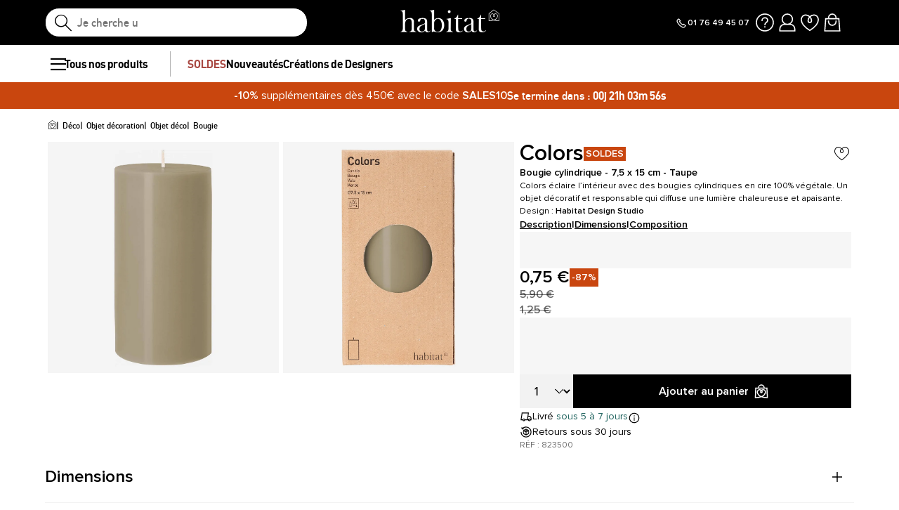

--- FILE ---
content_type: text/html; charset=UTF-8
request_url: https://www.habitat.fr/p/colors-bougie-cylindrique-7-5-x-15-cm-taupe
body_size: 96759
content:
<!DOCTYPE html>
<html lang="fr-FR" prefix="og: http://ogp.me/ns#" data-culture="fr" >
<head>
    <meta charset="UTF-8"/>
    <meta name="viewport" content="width=device-width, initial-scale=1, maximum-scale=5"/>
    <meta name="format-detection" content="telephone=no">
    <title>Colors - Bougie Cylindrique - 7,5x15 cm - Taupe</title>
    <meta name="title" content="Colors - Bougie Cylindrique - 7,5x15 cm - Taupe"/>
    <meta name="description" content="La bougie cylindrique Colors de couleur taupe mesure 7,5 cm de diamètre pour 15 cm de haut. Vendue en packaging kraft, elle fait briller votre intérieur.
"/>
    <meta property="og:title" content="Colors - Bougie Cylindrique - 7,5x15 cm - Taupe"/>
    <meta property="og:description" content="La bougie cylindrique Colors de couleur taupe mesure 7,5 cm de diamètre pour 15 cm de haut. Vendue en packaging kraft, elle fait briller votre intérieur.
"/>
    <meta property="og:locale" content="fr_FR"/>
    <meta property="og:site_name" content="Habitat.fr"/>
    <meta property="og:url" content="https://www.habitat.fr/p/colors-bougie-cylindrique-7-5-x-15-cm-taupe"/>
    <meta property="fb:admins" content="754156380"/>
    <meta property="application-name" content="Habitat.fr"/>
    <meta name="msapplication-TileColor" content="#ff0033"/>
    <meta name="theme-color" content="#ffffff"/>
    <meta property="twitter:card" content="summary"/>
    <meta property="twitter:site" content="Habitat.fr"/>
    <meta property="twitter:description" content="La bougie cylindrique Colors de couleur taupe mesure 7,5 cm de diamètre pour 15 cm de haut. Vendue en packaging kraft, elle fait briller votre intérieur.
"/>
    <meta name="robots" content="index, follow"/>
    <meta property="og:image" content="https://cdn.habitat.fr/thumbnails/product/99/99257/medium/2/1338493.webp"/>
    <meta property="og:image:type" content="image/jpeg"/>
    <meta property="og:image:width" content="930"/>
    <meta property="og:image:height" content="698"/>
    <meta property="twitter:image" content="https://cdn.habitat.fr/thumbnails/product/99/99257/medium/2/1338493.webp"/>
    <meta property="twitter:image:width" content="930"/>
    <meta property="twitter:image:height" content="698"/>
    <meta property="og:type" content="product"/>
    <meta property="product:price:amount" content="0.75"/>
    <meta property="product:price:currency" content="EUR"/>
    <meta property="product:brand" content="Habitat"/>
    <meta property="product:availability" content="in stock"/>
    <link rel="icon" href="https://cdn.habitat.fr/habitat/build/prod/default/favicon/favicon_48.df8cff64.png" type="image/png" sizes="48x48"/>
    <link rel="icon" href="https://cdn.habitat.fr/habitat/build/prod/default/favicon/favicon.d31a291c.png" type="image/png" sizes="180x180"/>
    <link rel="icon" href="https://cdn.habitat.fr/habitat/build/prod/default/favicon/favicon.51b3a798.svg" type="image/svg+xml"/>
    <link rel="apple-touch-icon" href="https://cdn.habitat.fr/habitat/build/prod/default/favicon/favicon.d31a291c.png" type="image/png" sizes="180x180"/>
    <link rel="mask-icon" href="https://cdn.habitat.fr/habitat/build/prod/default/favicon/safari-pinned-tab.51b3a798.svg" type="image/svg+xml" color="#FFFFFF"/>
    <link rel="msapplication-config" href="/browserconfig.xml"/>
    <link rel="manifest" href="/manifest.json"/>
    <link rel="search" href="/opensearch.xml" title="Habitat | Canapés, Mobilier, Décoration et Linge de maison" type="application/opensearchdescription+xml"/>
    <link rel="canonical" href="https://www.habitat.fr/p/colors-bougie-cylindrique-7-5-x-15-cm-taupe"/>
    <link rel="alternate" href="https://www.habitat.fr/p/colors-bougie-cylindrique-7-5-x-15-cm-taupe" hreflang="fr-fr"/>
    <link rel="alternate" href="https://www.habitat-design.com/es-es/p/colors-vela-cilindrica-7-5-x-15-cm-topo" hreflang="es-es"/>
    <link rel="alternate" href="https://www.habitat-design.com/de-de/p/colors-stumpenkerze-7-5-x-15-cm-graubraun" hreflang="de-de"/>
    <link rel="alternate" href="https://www.habitat-design.com/fr-be/p/colors-bougie-cylindrique-7-5-x-15-cm-taupe" hreflang="fr-be"/>
    <link rel="alternate" href="https://www.habitat-design.com/nl-be/p/colors-colors-bougie-cylindre-d7-5-x-h15-taupe" hreflang="nl-be"/>
    <link rel="alternate" href="https://www.habitat-design.com/fr-ch/p/colors-bougie-cylindrique-7-5-x-15-cm-taupe" hreflang="fr-ch"/>
    <link rel="alternate" href="https://www.habitat-design.com/de-ch/p/colors-stumpenkerze-7-5-x-15-cm-graubraun" hreflang="de-ch"/>
    <link rel="alternate" href="https://www.habitat-design.com/de-at/p/colors-stumpenkerze-7-5-x-15-cm-graubraun" hreflang="de-at"/>
    <link rel="alternate" href="https://www.habitat-design.com/fr-lu/p/colors-bougie-cylindrique-7-5-x-15-cm-taupe" hreflang="fr-lu"/>
    <link rel="alternate" href="https://www.habitat-design.com/nl-nl/p/colors-colors-bougie-cylindre-d7-5-x-h15-taupe" hreflang="nl-nl"/>
    <link rel="alternate" href="https://www.habitat-design.com/it-it/p/colors-colors-bougie-cylindre-d7-5-x-h15-taupe" hreflang="it-it"/>
    <link rel="alternate" href="https://www.habitat-design.com/pt-pt/p/colors-colors-bougie-cylindre-d7-5-x-h15-taupe" hreflang="pt-pt"/>
    <script type="application/ld+json">[{"@context":"https://schema.org/","@type":"Product","isVariantOf":{"@id":"#productGroup99257"},"sku":99333,"image":"https://www.habitat.fr/thumbnails/product/99/99333/large/2/1310037.webp","name":"Lot de 24 bougies chauffe-plat - Blanc","description":"Les bougies chauffe-plat Colors de couleur blanche sont disponibles en lot de 24. Vendues en packaging kraft, elles font briller votre intérieur.","color":"Blanc","url":"https://www.habitat.fr/p/colors-lot-de-24-bougies-chauffe-plat-blanc","offers":{"@type":"Offer","price":"0.9","priceCurrency":"EUR","priceValidUntil":"2026-02-03 23:59:00","availability":"https://schema.org/InStock","url":"https://www.habitat.fr/p/colors-lot-de-24-bougies-chauffe-plat-blanc","seller":{"@type":"Organization","name":"Habitat","url":"https://www.habitat.fr"}},"size":"","seatingCapacity":""},{"@context":"https://schema.org/","@type":"Product","isVariantOf":{"@id":"#productGroup99257"},"sku":99309,"image":"https://www.habitat.fr/thumbnails/product/99/99309/large/2/1310185.webp","name":"Lot de 4 bougies cierges - Bleu","description":"Les bougies cierges Colors de couleur bleue font 30 cm de hauteur. Elles sont disponibles en lot de 4. Vendues en packaging kraft, elles font briller votre intérieur.","color":"Bleu","url":"https://www.habitat.fr/p/colors-lot-de-4-bougies-cierges-bleu","offers":{"@type":"Offer","price":"0.5","priceCurrency":"EUR","priceValidUntil":"2026-02-03 23:59:00","availability":"https://schema.org/InStock","url":"https://www.habitat.fr/p/colors-lot-de-4-bougies-cierges-bleu","seller":{"@type":"Organization","name":"Habitat","url":"https://www.habitat.fr"}},"size":"","seatingCapacity":""},{"@context":"https://schema.org/","@type":"Product","isVariantOf":{"@id":"#productGroup99257"},"sku":99259,"image":"https://www.habitat.fr/thumbnails/product/99/99259/large/2/1310385.webp","name":"Bougie cylindrique - 7,5 x 15 cm - Corail","description":"La bougie cylindrique Colors de couleur corail mesure 7,5 cm de diamètre pour 15 cm de haut. Vendue en packaging kraft, elle fait briller votre intérieur.\n","color":"Corail","url":"https://www.habitat.fr/p/colors-bougie-cylindrique-7-5-x-15-cm-corail","offers":{"@type":"Offer","price":"0.75","priceCurrency":"EUR","priceValidUntil":"2026-02-03 23:59:00","availability":"https://schema.org/InStock","url":"https://www.habitat.fr/p/colors-bougie-cylindrique-7-5-x-15-cm-corail","seller":{"@type":"Organization","name":"Habitat","url":"https://www.habitat.fr"}},"size":"","seatingCapacity":""},{"@context":"https://schema.org/","@type":"Product","isVariantOf":{"@id":"#productGroup99257"},"sku":119029,"image":"https://www.habitat.fr/thumbnails/product/119/119029/large/0/4736765.webp","name":"Bougie cylindrique - 10,5 x 20 cm - Gris foncé (Lot de 6)","description":"La bougie cylindrique Colors de couleur gris foncé mesure 10,5 cm de diamètre pour 20 cm de haut. Vendue en packaging kraft, elle fait briller votre intérieur.","color":"Gris","url":"https://www.habitat.fr/p/colors-bougie-cylindrique-10-5-x-20-cm-gris-fonce","offers":{"@type":"Offer","price":"35","priceCurrency":"EUR","priceValidUntil":"2026-02-03 23:59:00","availability":"https://schema.org/OutOfStock","url":"https://www.habitat.fr/p/colors-bougie-cylindrique-10-5-x-20-cm-gris-fonce","seller":{"@type":"Organization","name":"Habitat","url":"https://www.habitat.fr"}},"size":"","seatingCapacity":""},{"@context":"https://schema.org/","@type":"Product","isVariantOf":{"@id":"#productGroup99257"},"sku":119033,"image":"https://www.habitat.fr/thumbnails/product/119/119033/large/0/4736763.webp","name":"Bougie cylindrique - 10,5 x 20 cm - Jaune (Lot de 6)","description":"La bougie cylindrique Colors de couleur jaune mesure 10,5 cm de diamètre pour 20 cm de haut. Vendue en packaging kraft, elle fait briller votre intérieur.","color":"Jaune","url":"https://www.habitat.fr/p/colors-bougie-cylindrique-10-5-x-20-cm-jaune","offers":{"@type":"Offer","price":"35","priceCurrency":"EUR","priceValidUntil":"2026-02-03 23:59:00","availability":"https://schema.org/InStock","url":"https://www.habitat.fr/p/colors-bougie-cylindrique-10-5-x-20-cm-jaune","seller":{"@type":"Organization","name":"Habitat","url":"https://www.habitat.fr"}},"size":"","seatingCapacity":""},{"@context":"https://schema.org/","@type":"Product","isVariantOf":{"@id":"#productGroup99257"},"sku":99299,"image":"https://www.habitat.fr/thumbnails/product/99/99299/large/2/1310225.webp","name":"Lot de 4 bougies cierges - Kaki","description":"Les bougies cierges Colors de couleur kaki font 30 cm de hauteur. Elles sont disponibles en lot de 4. Vendues en packaging kraft, elles font briller votre intérieur.","color":"Kaki","url":"https://www.habitat.fr/p/colors-lot-de-4-bougies-cierges-kaki","offers":{"@type":"Offer","price":"0.5","priceCurrency":"EUR","priceValidUntil":"2026-02-03 23:59:00","availability":"https://schema.org/InStock","url":"https://www.habitat.fr/p/colors-lot-de-4-bougies-cierges-kaki","seller":{"@type":"Organization","name":"Habitat","url":"https://www.habitat.fr"}},"size":"","seatingCapacity":""},{"@context":"https://schema.org/","@type":"Product","isVariantOf":{"@id":"#productGroup99257"},"sku":99307,"image":"https://www.habitat.fr/thumbnails/product/99/99307/large/2/1310193.webp","name":"Lot de 4 bougies cierges - Corail","description":"Les bougies cierges Colors de couleur corail font 30 cm de hauteur. Elles sont disponibles en lot de 4. Vendues en packaging kraft, elles font briller votre intérieur.","color":"Orange clair / Corail","url":"https://www.habitat.fr/p/colors-lot-de-4-bougies-cierges-corail","offers":{"@type":"Offer","price":"0.5","priceCurrency":"EUR","priceValidUntil":"2026-02-03 23:59:00","availability":"https://schema.org/InStock","url":"https://www.habitat.fr/p/colors-lot-de-4-bougies-cierges-corail","seller":{"@type":"Organization","name":"Habitat","url":"https://www.habitat.fr"}},"size":"","seatingCapacity":""},{"@context":"https://schema.org/","@type":"Product","isVariantOf":{"@id":"#productGroup99257"},"sku":99287,"image":"https://www.habitat.fr/thumbnails/product/99/99287/large/2/1310273.webp","name":"Bougie boule - 10 cm - Rouge","description":"La bougie boule Colors de couleur rouge mesure 10 cm de diamètre. Vendue en packaging kraft, elle fait briller votre intérieur.","color":"Rouge","url":"https://www.habitat.fr/p/colors-bougie-boule-10-cm-rouge","offers":{"@type":"Offer","price":"0.75","priceCurrency":"EUR","priceValidUntil":"2026-02-03 23:59:00","availability":"https://schema.org/InStock","url":"https://www.habitat.fr/p/colors-bougie-boule-10-cm-rouge","seller":{"@type":"Organization","name":"Habitat","url":"https://www.habitat.fr"}},"size":"","seatingCapacity":""}]</script>
    <script type="application/ld+json">{"@context":"https://schema.org/","@type":"BreadcrumbList","itemListElement":[{"@type":"ListItem","position":1,"name":"Déco","item":"https://www.habitat.fr/c/deco-1"},{"@type":"ListItem","position":2,"name":"Objet décoration","item":"https://www.habitat.fr/c/objet-decoration"},{"@type":"ListItem","position":3,"name":"Objet déco","item":"https://www.habitat.fr/sc/eyJmaWx0ZXIiOnsiY2F0ZWdvcml6YXRpb25fZnJvbnRfaWRfaXMiOlsiNDkxIl19fQ=="},{"@type":"ListItem","position":4,"name":"Bougie","item":"https://www.habitat.fr/c/bougie"}]}</script>
    <script type="application/ld+json">{"@context":"https://schema.org/","@type":"ProductGroup","sku":"99257","category":"Objet déco","name":"Bougie cylindrique - 7,5 x 15 cm - Taupe","url":"https://www.habitat.fr/p/colors-bougie-cylindrique-7-5-x-15-cm-taupe","description":"Les bougies de la gamme Colors sont en cire de stéarine 100% végétale. Cette matière naturelle présente de nombreux avantages. Elle ne coule pas, contrairement à la paraffine et propose un meilleur temps de combustion. De plus, elle fixe mieux les couleurs et les rend plus intenses. Plusieurs coloris et formes sont disponibles  ! Les bougies Colors sont joliment présentées dans un packaging kraft, responsable, pour une meilleure protection.La bougie cylindrique Colors de couleur taupe mesure 7,5 cm de diamètre et 15 cm de hauteur.Elle fait briller votre intérieur et renforce le caractère apaisant et chaleureux de ce dernier.Une production respectueuse de l'environnement :Collecte de l'eau de pluieRecyclage de tous les déchetsUtilisation de cire de stéarine d'origine végétale et de colorants non pigmentés, donc moins polluants","itemCondition":"https://schema.org/NewCondition","gtin13":"5045011721969","offers":{"@type":"Offer","price":"0.75","priceCurrency":"EUR","priceValidUntil":"2026-02-03 23:59:00","availability":"https://schema.org/InStock","url":"https://www.habitat.fr/p/colors-bougie-cylindrique-7-5-x-15-cm-taupe","seller":{"@type":"Organization","name":"Habitat","url":"https://www.habitat.fr"}},"brand":{"@type":"Brand","name":"Habitat"},"height":{"@type":"QuantitativeValue","value":"15"},"color":"Taupe","size":"","seatingCapacity":"","image":"https://cdn.habitat.fr/thumbnails/product/99/99257/large/2/1338493.webp , https://cdn.habitat.fr/thumbnails/product/99/99257/large/2/1310393.webp","@id":"#productGroup99257","productGroupID":99257,"variesBy":["color"]}</script>
                <script type="text/javascript">(function(){(function(e,r){var t=document.createElement("link");t.rel="preconnect";t.as="script";var n=document.createElement("link");n.rel="dns-prefetch";n.as="script";var i=document.createElement("script");i.id="spcloader";i.type="text/javascript";i["async"]=true;i.charset="utf-8";var o="https://sdk.privacy-center.org/"+e+"/loader.js?target_type=notice&target="+r;if(window.didomiConfig&&window.didomiConfig.user){var a=window.didomiConfig.user;var c=a.country;var d=a.region;if(c){o=o+"&country="+c;if(d){o=o+"&region="+d}}}t.href="https://sdk.privacy-center.org/";n.href="https://sdk.privacy-center.org/";i.src=o;var s=document.getElementsByTagName("script")[0];s.parentNode.insertBefore(t,s);s.parentNode.insertBefore(n,s);s.parentNode.insertBefore(i,s)})("55f12156-32e5-4ae8-bb19-230cb187bf21","ZXZzcUX8")})();</script>
<!-- newDataLayer -->
<script>
    let gtmEvents = [];
    newDataLayer = window.newDataLayer || [];gtmEvents.push({"trigger":"onLoad","need_user":true,"data_event":{"page":"\/p\/colors-bougie-cylindrique-7-5-x-15-cm-taupe","page_name":"Bougie cylindrique - 7,5 x 15 cm - Taupe","page_type":"page produit","page_category":"D\u00e9co","page_sub_category":"Objet d\u00e9coration","page_sub_sub_category":"Objet d\u00e9co","region":"fr_FR","product_type_id":1647,"event":"page_view","template_name":"Product detail"},"type":"default"});gtmEvents.push({"tag_name":"none","trigger":"onLoad","need_user":false,"data_event":{"ecommerce":{"items":[{"item_id":"823500","item_name":"Bougie cylindrique - 7,5 x 15 cm - Taupe","item_category":"D\u00e9co","item_category2":"Objet d\u00e9co","item_category3":"Bougie","item_category5":"Habitat","item_brand":"Habitat","item_rating":0,"item_variant":"Taupe","price":0.63,"full_price":0.75,"index":1,"quantity":1,"in_stock":"no","creative_slot":"4","creative_name":"Soldes","item_list_name":"none","item_list_id":"p99257","p1":0}],"coupon":"","currency":"EUR"},"event":"view_item","template_name":"Product detail"},"clear_instruction":"ecommerce","type":"product","view_event_name":"view_item","click_event_name":"select_item"});let productsJs = [];    productsJs = {"99257":{"id":"99257","item":"99257","name":"Bougie cylindrique - 7,5 x 15 cm -","category":"Objet d\u00e9co","variant":"Taupe","price":0.63,"brand":"Habitat","seller_id":1,"seller_name":"Habitat"}};</script>
<!-- End newDataLayer --><script src="https://cdn.habitat.fr/habitat/build/prod/front/runtime.04d86e47.js"></script><script src="https://cdn.habitat.fr/habitat/build/prod/front/34984.cf67bffc.js"></script><script src="https://cdn.habitat.fr/habitat/build/prod/front/tracking.5a056e33.js"></script><!-- Google Tag Manager -->
            <script>(function(w,d,s,l,i){w[l]=w[l]||[];w[l].push({'gtm.start':
                    new Date().getTime(),event:'gtm.js'});var f=d.getElementsByTagName(s)[0],
                j=d.createElement(s),dl=l!='dataLayer'?'&l='+l:'';j.async=true;j.src=
                'https://metrics.habitat.fr/gpfl1jyt3uo8cay.js?awl='+i.replace(/^GTM-/, '')+dl;f.parentNode.insertBefore(j,f);
            })(window,document,'script','newDataLayer','GTM-WSCZGXV');</script>
            <script>
    window.datadogConfig = {
        applicationId: '168be722-6d92-42cc-8351-1d5d5a5629f5',
        clientToken: 'pub8e45f7380f33ea7be05c1c665f336652',
        site: 'datadoghq.eu',
        service: 'habitat',
        env: 'prod',
        version: '1.0.0',
        sessionSampleRate: 100,
        sessionReplaySampleRate: 0,
        trackUserInteractions: true,
        trackResources: true,
        trackLongTasks: true,
        defaultPrivacyLevel: 'mask-user-input'
    };
</script>

                                <style>.panel-container {
                opacity: 0;
            }</style>

        <link rel="preconnect" href="https://cdn.habitat.fr">
        <link rel="preload" as="font" href="https://cdn.habitat.fr/fonts/dinhab_bold.woff2?v=1" type="font/woff2" crossorigin="anonymous">
        <link rel="preload" as="font" href="https://cdn.habitat.fr/fonts/dinhab_medium.woff2?v=1" type="font/woff2" crossorigin="anonymous">
        <link rel="preload" as="font" href="https://cdn.habitat.fr/fonts/icons.woff2?v=1" type="font/woff2" crossorigin="anonymous">
        <link rel="preload" as="font" href="https://cdn.habitat.fr/fonts/proxima_nova_regular.woff2?v=1" type="font/woff2" crossorigin="anonymous">
        <link rel="preload" as="font" href="https://cdn.habitat.fr/fonts/proxima_nova_semi_bold.woff2?v=1" type="font/woff2" crossorigin="anonymous">

    
        
            
    <link rel="stylesheet" href="https://cdn.habitat.fr/habitat/build/prod/front/81869.7003e34d.css"><link rel="stylesheet" href="https://cdn.habitat.fr/habitat/build/prod/front/24827.54793892.css"><link rel="stylesheet" href="https://cdn.habitat.fr/habitat/build/prod/front/20967.ccb66526.css"><link rel="stylesheet" href="https://cdn.habitat.fr/habitat/build/prod/front/22173.e7f3d5d9.css"><link rel="stylesheet" href="https://cdn.habitat.fr/habitat/build/prod/front/35715.81a20bc2.css"><link rel="stylesheet" href="https://cdn.habitat.fr/habitat/build/prod/front/30705.8478831e.css"><link rel="stylesheet" href="https://cdn.habitat.fr/habitat/build/prod/front/product.d9e879cd.css">
    <link rel="stylesheet" href="https://cdn.jsdelivr.net/npm/@alma/widgets@3.x.x/dist/widgets.min.css">
    <style>
            </style>
</head>

<body
    class=" product  FR fr  escda"
    data-id="99257"    data-offset="0"
    data-api_endpoint="https://api.habitat.fr"
>

<div data-controller="symfony--ux-vue--vue" data-symfony--ux-vue--vue-component-value="GetColorsTheme"></div>

<!-- Google Tag Manager (noscript) -->
            <noscript><iframe src="https://metrics.habitat.fr/ns.html?id=GTM-WSCZGXV" height="0" width="0"
              style="display:none;visibility:hidden"></iframe></noscript>
    
    


        <div class="content-grid">

                    <div class="header-sticky-replace"></div>
<header class="full-width">
    <div id="js-header__container" class="header__container">
        <div class="header__search-container">
            
<form method="get" action="/search" autocomplete="off" novalidate="novalidate" class="search-form">
    <div class="search-result-container full-width none">
        <div class="search-result-panels">
            <div class="search-result-panel search-result-panel__catalog">
                <div class="search-result__title">Catalogues</div>
                <div id="search-catalog-no-result" class="none">Aucun catalogue ne correspond à votre recherche</div>
                <ul id="search-result-panel__catalog__content"></ul>
            </div>
            <div class="search-result-panel search-result-panel__product">
                <div class="search-result__title product"><span>Produits</span></div>
                <div id="search-product-no-result" class="none">Aucun produit ne correspond à votre recherche</div>
                <div id="search-result-panel__product__content"></div>
                <div class="see-all-container">
                    <a class="button-primary" id="header-search-see-all-products" data-url="https://www.habitat.fr/search">Résultats de votre recherche</a>
                </div>
            </div>
        </div>
    </div>
    <button type="submit" class="icon-search-mobile">
        <i class="icon icon-search" aria-label="recherche"></i>
    </button>
    <div id="search-typer" class="none"><span>Je cherche un canapé convertible</span><span>Je cherche un miroir</span><span>Je cherche une table Moder</span><span>Je cherche un tapis Idylle</span><span>Je cherche un fauteuil Cajou</span></div>
    <input type="text" name="q" value="" autocomplete="off" class="search-input" id="js-search-typed">
    <i class="icon-close clear-button" id="reset-search"></i>
</form>

        </div>

        <div class="burger-icon-container" id="js-mobile-burger-button">
            <button class="burger-button" aria-label="Menu">
    <span class="burger-icon">
    </span>
</button>

        </div>

        <div data-controller="symfony--ux-vue--vue" data-symfony--ux-vue--vue-component-value="Util/CultureSelector" class="culture-selector"></div>

        <div class="header__logo-container">
            <a href="/" title="Page d&#039;accueil" class="d-block text-center">
                <i class="icon-logo-habitat text-white" id="main-logo"></i>
            </a>
        </div>

        <div class="header__icon-container">
            <div class="phone-number">
                <a href="tel:+33176494507" class="flex-gap-extra-small" aria-label="Appeler le 01 76 49 45 07">
                    <svg width="18" height="18" viewBox="0 0 18 18" fill="none" xmlns="http://www.w3.org/2000/svg">
                        <path  d="M7.53066 5.65154L6.47 6.7122L6.53657 6.81681C7.71525 8.66902 9.28615 10.2399 11.1384 11.4186L11.243 11.4852L12.3036 10.4245L15 12.3749C15 12.3749 14.6045 13.4271 13.8282 14.2034C13.0519 14.9798 11.9017 15.2946 10.8984 14.8488C7.6792 13.4184 5.01242 10.7358 3.26006 7.16309C2.74108 6.10499 3.02804 4.85085 3.86139 4.01751C4.69474 3.18416 5.625 2.99988 5.625 2.99988L7.53066 5.65154Z" stroke="black" stroke-width="1.2"/>
                    </svg>
                    <span>01 76 49 45 07</span>
                </a>
            </div>
            <div class="header__icon-container__links">
                <div class="phone-number__desktop">
                    <a href="tel:+33176494507" aria-label="Appeler le 01 76 49 45 07">
                        <svg width="24" height="24" viewBox="0 0 24 24" fill="none" xmlns="http://www.w3.org/2000/svg">
                            <path d="M10.0409 7.53555L8.62667 8.94976L8.71543 9.08924C10.287 11.5589 12.3815 13.6534 14.8511 15.225L14.9906 15.3137L16.4048 13.8995L20 16.5C20 16.5 19.4727 17.903 18.4376 18.9381C17.4026 19.9732 15.8689 20.3929 14.5312 19.7986C10.2389 17.8914 6.68323 14.3146 4.34675 9.55096C3.65477 8.14014 4.03739 6.46797 5.14852 5.35684C6.25965 4.24571 7.5 4 7.5 4L10.0409 7.53555Z" stroke="black" stroke-width="1.25"/>
                        </svg>
                    </a>
                </div>
                <div class="">
                    <span data-o="L3MvZmFx" class="wf-link wf-track" data-wf-category="Global site" data-wf-action="Haut de page fixe" data-wf-label="Icone FAQ">
                      <svg width="24" height="24" viewBox="0 0 24 24" fill="none" xmlns="http://www.w3.org/2000/svg">
                        <path d="M9 10.5V10C9 8.34315 10.3431 7 12 7H12.3944C13.8335 7 15 8.16654 15 9.60555C15 10.4767 14.5646 11.2903 13.8397 11.7735L13.5 12C12.5629 12.6247 12 13.6765 12 14.8028V15M12 16V17.5M12 21C7.02944 21 3 16.9706 3 12C3 7.02944 7.02944 3 12 3C16.9706 3 21 7.02944 21 12C21 16.9706 16.9706 21 12 21Z" stroke="black" stroke-width="1.25"/>
                      </svg>
                    </span>
            </div>
                            <div class="">
                    <span id="header-account__link" title="Mon compte">
                       <svg width="24" height="24" viewBox="0 0 24 24" fill="none" xmlns="http://www.w3.org/2000/svg">
                        <path d="M12 14C8.96243 14 6.5 11.5376 6.5 8.5C6.5 5.46243 8.96243 3 12 3C15.0376 3 17.5 5.46243 17.5 8.5C17.5 11.5376 15.0376 14 12 14ZM4 21V19C4 16.2386 6.23858 14 9 14H15C17.7614 14 20 16.2386 20 19V21H4Z" stroke="black" stroke-width="1.25"/>
                       </svg>

                    </span>
                    </div>
                                                    <div class="">
                    <span id="header-wishlist__link" data-o="L3NlY3VyZS9hY2NvdW50L3dpc2gtbGlzdA==" class="wf-link wf-track" data-wf-category="Global site" data-wf-action="Haut de page fixe" data-wf-label="Icone Wishlist">
                        <svg width="24" height="24" viewBox="0 0 24 24" fill="none" xmlns="http://www.w3.org/2000/svg">
                        <path d="M12.0011 5.92056C13.1465 4.77496 14.7381 4 16.5012 4C21.2485 4 25.4995 12 12.0014 20.5C-1.50058 12 2.75368 4 7.50157 4C9.26492 4 10.8562 4.77496 12.0011 5.92056ZM12.0011 5.92056C10.8731 7.04884 10.1779 8.53663 10.1779 9.9977C10.1779 11.1755 10.8927 12 12.0007 12C13.1088 12 13.8236 11.1755 13.8236 9.9977C13.8236 8.53663 13.1288 7.04884 12.0011 5.92056Z" stroke="black" stroke-width="1.25"/>
                        </svg>
                    </span>
                    </div>
                                                    <div class="">
                    <span id="header-cart__link" data-o="L2NhcnQ=" class="wf-link wf-track" data-wf-category="Global site" data-wf-action="Haut de page fixe" data-wf-label="Icone Panier">
                        <span id="header_cart_item_number">0</span>
                        <svg width="24" height="24" viewBox="0 0 24 24" fill="none" xmlns="http://www.w3.org/2000/svg">
                        <path d="M8 8H5L4 21H20L19 8H16M8 8V7C8 4.79086 9.79086 3 12 3C14.2091 3 16 4.79086 16 7V8M8 8H16M8 10V11C8 13.2091 9.79086 15 12 15C14.2091 15 16 13.2091 16 11V10" stroke="black" stroke-width="1.25"/>
                        </svg>
                    </span>
                    </div>
                            </div>

        </div>

        
        <div data-controller="symfony--ux-vue--vue" data-symfony--ux-vue--vue-component-value="Popins/SubscriptionPopin"></div>

    </div>

</header>

<div id="header-account__content">
    <div id="account-panel-loader-placeholder">
        <svg xmlns="http://www.w3.org/2000/svg" class="loader" width="40" height="40" viewBox="0 0 24 24">
            <g fill="none" stroke="black" stroke-linecap="round" stroke-width="1.6">
                <path stroke-opacity="0.3" d="M12 3C16.9706 3 21 7.02944 21 12C21 16.9706 16.9706 21 12 21C7.02944 21 3 16.9706 3 12C3 7.02944 7.02944 3 12 3Z"/>
                <path d="M12 3C16.9706 3 21 7.02944 21 12"/>
            </g>
        </svg>

        <style>
            .loader {
                animation-name: spin;
                animation-duration: 2000ms;
                animation-iteration-count: infinite;
                animation-timing-function: linear;
            }

            @keyframes spin {
                from {
                    transform: rotate(0deg);
                }
                to {
                    transform: rotate(360deg);
                }
            }
        </style>
    </div>
</div>




<nav class="full-width header-menu-container">
    <section class="breakout" data-controller="symfony--ux-vue--vue" data-symfony--ux-vue--vue-component-value="HeaderMenu" data-symfony--ux-vue--vue-props-value="{&quot;titleAllProducts&quot;:&quot;Tous nos produits&quot;,&quot;menuLevel1Items&quot;:[{&quot;title&quot;:&quot;SOLDES&quot;,&quot;url&quot;:&quot;L2Mvc29sZGVzLWV0LW9mZnJlcy1zcGVjaWFsZXM=&quot;,&quot;cssClass&quot;:&quot;menu-item--special-promo&quot;},{&quot;title&quot;:&quot;Nouveaut\u00e9s&quot;,&quot;url&quot;:&quot;L2Mvbm91dmVsbGUtY29sbGVjdGlvbi0x&quot;,&quot;cssClass&quot;:&quot;menu-item--new&quot;},{&quot;title&quot;:&quot;Cr\u00e9ations de Designers&quot;,&quot;url&quot;:&quot;L2MvZGVzaWduZXJz&quot;,&quot;cssClass&quot;:&quot;&quot;}]}">
        <ul class="header-menu-placeholder__links" itemscope itemtype="https://schema.org/SiteNavigationElement" style="display: none">
                                <li itemprop="name">
        <a itemprop="url" href="/c/soldes-et-offres-speciales" title="Soldes">
            Soldes
        </a>
    </li>

                    
    
                                <li itemprop="name">
        <a itemprop="url" href="/c/nouvelle-collection-1" title="Nouveautés design">
            Nouveautés design
        </a>
    </li>

                    
    
                                <li itemprop="name">
        <a itemprop="url" href="/c/designers" title="Créations de Designers">
            Créations de Designers
        </a>
    </li>

                    
    
                                <li itemprop="name">
        <a itemprop="url" href="/c/retour-aux-sources" title="Nos iconiques">
            Nos iconiques
        </a>
    </li>

                    
    
                                <li itemprop="name">
        <a itemprop="url" href="/c/offre-du-mois" title="Dernière chance">
            Dernière chance
        </a>
    </li>

                    
    
                                <li itemprop="name">
        <a itemprop="url" href="/c/canape-fauteuil" title="Canapé et fauteuil">
            Canapé et fauteuil
        </a>
    </li>

                    
                <li itemprop="name">
        <a itemprop="url" href="/c/nos-assises" title="Nos assises">
            Nos assises
        </a>
    </li>

            
                <li itemprop="name">
        <a itemprop="url" href="/c/canapes-fauteuils-en-stock" title="Canapé">
            Canapé
        </a>
    </li>

            
    
                <li itemprop="name">
        <a itemprop="url" href="/c/canape-droit" title="Canapé droit">
            Canapé droit
        </a>
    </li>

            
    
                <li itemprop="name">
        <a itemprop="url" href="/c/canapes-convertibles" title="Canapé convertible">
            Canapé convertible
        </a>
    </li>

            
    
                <li itemprop="name">
        <a itemprop="url" href="/c/canapes-d-angle" title="Canapé d&#039;angle">
            Canapé d&#039;angle
        </a>
    </li>

            
    
                <li itemprop="name">
        <a itemprop="url" href="/c/canape-avance-recule" title="Canapé avance-recule">
            Canapé avance-recule
        </a>
    </li>

            
    
                <li itemprop="name">
        <a itemprop="url" href="/c/canapes-modulaires" title="Canapé modulable">
            Canapé modulable
        </a>
    </li>

            
    
                <li itemprop="name">
        <a itemprop="url" href="/c/meridiennes" title="Méridienne">
            Méridienne
        </a>
    </li>

            
    
                <li itemprop="name">
        <a itemprop="url" href="/c/poufs-et-repose-pieds" title="Repose-pieds et pouf">
            Repose-pieds et pouf
        </a>
    </li>

            
    
                <li itemprop="name">
        <a itemprop="url" href="/c/fauteuils" title="Fauteuil design">
            Fauteuil design
        </a>
    </li>

            
    
    
                <li itemprop="name">
        <a itemprop="url" href="/c/canapes-et-fauteuils-tri-par-taille" title="Tri par taille">
            Tri par taille
        </a>
    </li>

            
                <li itemprop="name">
        <a itemprop="url" href="/c/canape-2-places" title="Canapé 2 places">
            Canapé 2 places
        </a>
    </li>

            
    
                <li itemprop="name">
        <a itemprop="url" href="/c/canape-3-places" title="Canapé 3 places">
            Canapé 3 places
        </a>
    </li>

            
    
                <li itemprop="name">
        <a itemprop="url" href="/c/canape-4-places" title="Canapé 4 places">
            Canapé 4 places
        </a>
    </li>

            
    
    
                <li itemprop="name">
        <a itemprop="url" href="/c/canapes-et-fauteuils-tri-par-revetement" title="Tri par revêtement">
            Tri par revêtement
        </a>
    </li>

            
                <li itemprop="name">
        <a itemprop="url" href="/c/canapes-tissu" title="Canapé design en tissu">
            Canapé design en tissu
        </a>
    </li>

            
    
                <li itemprop="name">
        <a itemprop="url" href="/c/canapes-cuir" title="Canapé en cuir">
            Canapé en cuir
        </a>
    </li>

            
    
                <li itemprop="name">
        <a itemprop="url" href="/c/canapes-en-velours" title="Canapé en velours">
            Canapé en velours
        </a>
    </li>

            
    
                <li itemprop="name">
        <a itemprop="url" href="/c/fauteuil-en-tissu" title="Fauteuil en tissu">
            Fauteuil en tissu
        </a>
    </li>

            
    
                <li itemprop="name">
        <a itemprop="url" href="/c/fauteuils-en-velours" title="Fauteuil en velours">
            Fauteuil en velours
        </a>
    </li>

            
    
                <li itemprop="name">
        <a itemprop="url" href="/c/bar-a-tissus" title="Bar à tissus et cuirs">
            Bar à tissus et cuirs
        </a>
    </li>

            
    
    
    
                                <li itemprop="name">
        <a itemprop="url" href="/c/tous-les-meubles" title="Meuble">
            Meuble
        </a>
    </li>

                    
                <li itemprop="name">
        <a itemprop="url" href="/c/le-salon" title="Le salon">
            Le salon
        </a>
    </li>

            
                <li itemprop="name">
        <a itemprop="url" href="/c/tables-basses-et-tables-d-appoint" title="Table basse">
            Table basse
        </a>
    </li>

            
    
                <li itemprop="name">
        <a itemprop="url" href="/c/etageres-et-bibliotheques" title="Meuble bibliothèque">
            Meuble bibliothèque
        </a>
    </li>

            
    
                <li itemprop="name">
        <a itemprop="url" href="/c/etagere" title="Étagère">
            Étagère
        </a>
    </li>

            
    
                <li itemprop="name">
        <a itemprop="url" href="/c/tables-d-appoint-et-bouts-de-canape" title="Table d&#039;appoint">
            Table d&#039;appoint
        </a>
    </li>

            
    
                <li itemprop="name">
        <a itemprop="url" href="/c/meubles-audio-et-video" title="Meuble TV">
            Meuble TV
        </a>
    </li>

            
    
                <li itemprop="name">
        <a itemprop="url" href="/c/meubles-a-composer" title="Meuble à composer et rangement modulable">
            Meuble à composer et rangement modulable
        </a>
    </li>

            
    
                <li itemprop="name">
        <a itemprop="url" href="/c/console" title="Console">
            Console
        </a>
    </li>

            
    
    
                <li itemprop="name">
        <a itemprop="url" href="/c/tables-et-chaises-de-salle-a-manger" title="La salle à manger">
            La salle à manger
        </a>
    </li>

            
                <li itemprop="name">
        <a itemprop="url" href="/c/tables-de-salle-a-manger-et-de-cuisine" title="Table de salle à manger et de cuisine">
            Table de salle à manger et de cuisine
        </a>
    </li>

            
    
                <li itemprop="name">
        <a itemprop="url" href="/c/chaises-de-salle-a-manger-et-de-cuisine" title="Chaise de salle à manger et chaise de cuisine">
            Chaise de salle à manger et chaise de cuisine
        </a>
    </li>

            
    
                <li itemprop="name">
        <a itemprop="url" href="/c/buffets" title="Buffet">
            Buffet
        </a>
    </li>

            
    
                <li itemprop="name">
        <a itemprop="url" href="/c/chaise-et-tabouret-de-bar" title="Chaise et tabouret de bar">
            Chaise et tabouret de bar
        </a>
    </li>

            
    
    
                <li itemprop="name">
        <a itemprop="url" href="/c/chambre-literie" title="Meuble de chambre">
            Meuble de chambre
        </a>
    </li>

            
                <li itemprop="name">
        <a itemprop="url" href="/c/cadres-de-lit" title="Lit">
            Lit
        </a>
    </li>

            
    
                <li itemprop="name">
        <a itemprop="url" href="/c/matelas-1" title="Matelas">
            Matelas
        </a>
    </li>

            
    
                <li itemprop="name">
        <a itemprop="url" href="/c/sommiers-et-pieds-de-lit" title="Sommier">
            Sommier
        </a>
    </li>

            
    
                <li itemprop="name">
        <a itemprop="url" href="/c/armoires-commodes-et-chiffonniers" title="Commode et chiffonnier">
            Commode et chiffonnier
        </a>
    </li>

            
    
                <li itemprop="name">
        <a itemprop="url" href="/c/consoles-et-coiffeuses-chambre" title="Console et coiffeuse">
            Console et coiffeuse
        </a>
    </li>

            
    
                <li itemprop="name">
        <a itemprop="url" href="/c/chevets" title="Table de chevet et table de nuit">
            Table de chevet et table de nuit
        </a>
    </li>

            
    
                <li itemprop="name">
        <a itemprop="url" href="/c/linges-de-lit" title="Linge de lit">
            Linge de lit
        </a>
    </li>

            
    
    
                <li itemprop="name">
        <a itemprop="url" href="/c/jardin" title="Mobilier de jardin">
            Mobilier de jardin
        </a>
    </li>

            
                <li itemprop="name">
        <a itemprop="url" href="/c/tables-et-chaises-de-jardin" title="Mobilier de jardin">
            Mobilier de jardin
        </a>
    </li>

            
    
                <li itemprop="name">
        <a itemprop="url" href="/c/accessoires-de-jardin" title="Décoration de jardin">
            Décoration de jardin
        </a>
    </li>

            
    
                <li itemprop="name">
        <a itemprop="url" href="/c/balcon" title="Meubles de balcon">
            Meubles de balcon
        </a>
    </li>

            
    
    
                <li itemprop="name">
        <a itemprop="url" href="/c/petits-espaces" title="Meuble pour petits espaces">
            Meuble pour petits espaces
        </a>
    </li>

            
    
                <li itemprop="name">
        <a itemprop="url" href="/c/meuble-entree" title="Meuble d&#039;entrée et de couloir">
            Meuble d&#039;entrée et de couloir
        </a>
    </li>

            
    
                <li itemprop="name">
        <a itemprop="url" href="/c/bureau" title="Le bureau">
            Le bureau
        </a>
    </li>

            
                <li itemprop="name">
        <a itemprop="url" href="/c/bureaux" title="Bureau et secrétaire">
            Bureau et secrétaire
        </a>
    </li>

            
    
                <li itemprop="name">
        <a itemprop="url" href="/c/chaises-de-bureau" title="Chaise de bureau">
            Chaise de bureau
        </a>
    </li>

            
    
                <li itemprop="name">
        <a itemprop="url" href="/c/meubles-de-rangement-pour-le-bureau" title="Meuble de rangement pour le bureau">
            Meuble de rangement pour le bureau
        </a>
    </li>

            
    
    
    
                                <li itemprop="name">
        <a itemprop="url" href="/c/luminaires" title="Luminaire">
            Luminaire
        </a>
    </li>

                    
                <li itemprop="name">
        <a itemprop="url" href="/c/selection-lumineuse" title="Sélection lumineuse">
            Sélection lumineuse
        </a>
    </li>

            
                <li itemprop="name">
        <a itemprop="url" href="/c/suspensions-et-plafonniers" title="Suspension et plafonnier">
            Suspension et plafonnier
        </a>
    </li>

            
    
                <li itemprop="name">
        <a itemprop="url" href="/c/lampadaires-et-lanternes" title="Pied de lampadaire">
            Pied de lampadaire
        </a>
    </li>

            
    
                <li itemprop="name">
        <a itemprop="url" href="/c/lampes-a-poser-2" title="Lampe à poser">
            Lampe à poser
        </a>
    </li>

            
    
                <li itemprop="name">
        <a itemprop="url" href="/c/lampadaires" title="Lampadaire">
            Lampadaire
        </a>
    </li>

            
    
                <li itemprop="name">
        <a itemprop="url" href="/c/abats-jours" title="Abat-jour pour lampe et lampadaire">
            Abat-jour pour lampe et lampadaire
        </a>
    </li>

            
    
                <li itemprop="name">
        <a itemprop="url" href="/c/liconique-lampe-ribbon-en-edition-limitee" title="L&#039;iconique Lampe Ribbon">
            L&#039;iconique Lampe Ribbon
        </a>
    </li>

            
    
    
                <li itemprop="name">
        <a itemprop="url" href="/c/ampoule" title="Ampoule">
            Ampoule
        </a>
    </li>

            
    
    
                                <li itemprop="name">
        <a itemprop="url" href="/c/deco" title="Décoration">
            Décoration
        </a>
    </li>

                    
                <li itemprop="name">
        <a itemprop="url" href="/c/coussins-plaids-et-tapis" title="Coussins, plaids et tapis">
            Coussins, plaids et tapis
        </a>
    </li>

            
                <li itemprop="name">
        <a itemprop="url" href="/c/coussins" title="Coussin">
            Coussin
        </a>
    </li>

            
    
                <li itemprop="name">
        <a itemprop="url" href="/c/plaids" title="Plaid">
            Plaid
        </a>
    </li>

            
    
                <li itemprop="name">
        <a itemprop="url" href="/c/tapis" title="Tapis">
            Tapis
        </a>
    </li>

            
    
    
                <li itemprop="name">
        <a itemprop="url" href="/c/objets-decoratifs" title="Objets décoratifs">
            Objets décoratifs
        </a>
    </li>

            
                <li itemprop="name">
        <a itemprop="url" href="/c/vases" title="Vase">
            Vase
        </a>
    </li>

            
    
                <li itemprop="name">
        <a itemprop="url" href="/c/photophore" title="Photophore">
            Photophore
        </a>
    </li>

            
    
                <li itemprop="name">
        <a itemprop="url" href="/c/vases-et-fleurs-artificielles" title="Fleur artificielle">
            Fleur artificielle
        </a>
    </li>

            
    
                <li itemprop="name">
        <a itemprop="url" href="/c/bougies-et-bougeoirs" title="Bougeoir">
            Bougeoir
        </a>
    </li>

            
    
                <li itemprop="name">
        <a itemprop="url" href="/c/objets-deco" title="Objets déco">
            Objets déco
        </a>
    </li>

            
    
    
                <li itemprop="name">
        <a itemprop="url" href="/c/rangements" title="Rangement et accessoire de rangement">
            Rangement et accessoire de rangement
        </a>
    </li>

            
                <li itemprop="name">
        <a itemprop="url" href="/c/paniers-et-sacs" title="Vannerie : panier de rangement">
            Vannerie : panier de rangement
        </a>
    </li>

            
    
                <li itemprop="name">
        <a itemprop="url" href="/c/boite" title="Boîte décoration">
            Boîte décoration
        </a>
    </li>

            
    
                <li itemprop="name">
        <a itemprop="url" href="/c/boites-et-rangements" title="Rangement pour dressing">
            Rangement pour dressing
        </a>
    </li>

            
    
    
                <li itemprop="name">
        <a itemprop="url" href="/c/galerie" title="Galerie">
            Galerie
        </a>
    </li>

            
                <li itemprop="name">
        <a itemprop="url" href="/c/miroirs" title="Miroir sur pied et miroir mural">
            Miroir sur pied et miroir mural
        </a>
    </li>

            
    
                <li itemprop="name">
        <a itemprop="url" href="/c/art-et-decoration-murale" title="Décoration murale">
            Décoration murale
        </a>
    </li>

            
    
                <li itemprop="name">
        <a itemprop="url" href="/c/reveils-et-horloges" title="Horloge">
            Horloge
        </a>
    </li>

            
    
                <li itemprop="name">
        <a itemprop="url" href="/c/papiers-peints" title="Papier peint design">
            Papier peint design
        </a>
    </li>

            
    
    
                <li itemprop="name">
        <a itemprop="url" href="/c/salle-de-bain" title="Salle de bain">
            Salle de bain
        </a>
    </li>

            
                <li itemprop="name">
        <a itemprop="url" href="/c/accessoires-de-salle-de-bain" title="Accessoires de salle de bain">
            Accessoires de salle de bain
        </a>
    </li>

            
    
                <li itemprop="name">
        <a itemprop="url" href="/c/rangements-et-accessoires-de-salle-de-bain-a-fixer" title="Rangement pour salle de bain">
            Rangement pour salle de bain
        </a>
    </li>

            
    
    
                <li itemprop="name">
        <a itemprop="url" href="/c/fourniture-de-bureau" title="Fournitures de bureau">
            Fournitures de bureau
        </a>
    </li>

            
                <li itemprop="name">
        <a itemprop="url" href="/c/boites-et-petits-rangements-de-bureau" title="Boîte et petit rangement de bureau">
            Boîte et petit rangement de bureau
        </a>
    </li>

            
    
    
    
                                <li itemprop="name">
        <a itemprop="url" href="/c/art-de-la-table" title="Arts de la table">
            Arts de la table
        </a>
    </li>

                    
                <li itemprop="name">
        <a itemprop="url" href="/c/arts-de-la-table-3" title="Arts de la table">
            Arts de la table
        </a>
    </li>

            
                <li itemprop="name">
        <a itemprop="url" href="/c/assiettes" title="Assiette">
            Assiette
        </a>
    </li>

            
    
                <li itemprop="name">
        <a itemprop="url" href="/c/couverts" title="Couverts">
            Couverts
        </a>
    </li>

            
    
                <li itemprop="name">
        <a itemprop="url" href="/c/verres-et-carafes" title="Verre et carafe">
            Verre et carafe
        </a>
    </li>

            
    
                <li itemprop="name">
        <a itemprop="url" href="/c/petit-dejeuner" title="Petit-déjeuner, thé et café">
            Petit-déjeuner, thé et café
        </a>
    </li>

            
    
                <li itemprop="name">
        <a itemprop="url" href="/c/plateaux-et-plats-de-service" title="Plateau et plat de service">
            Plateau et plat de service
        </a>
    </li>

            
    
                <li itemprop="name">
        <a itemprop="url" href="/c/saladier" title="Saladier">
            Saladier
        </a>
    </li>

            
    
                <li itemprop="name">
        <a itemprop="url" href="/c/accessoire-de-table" title="Accessoire de table">
            Accessoire de table
        </a>
    </li>

            
    
                <li itemprop="name">
        <a itemprop="url" href="/c/coupes-coupelles-et-ramequins" title="Coupe, coupelle et ramequin">
            Coupe, coupelle et ramequin
        </a>
    </li>

            
    
    
                <li itemprop="name">
        <a itemprop="url" href="/c/cook-shop" title="Espace culinaire">
            Espace culinaire
        </a>
    </li>

            
                <li itemprop="name">
        <a itemprop="url" href="/c/les-ustensiles-de-preparation" title="Ustensile pour préparation culinaire">
            Ustensile pour préparation culinaire
        </a>
    </li>

            
    
    
    
                                <li itemprop="name">
        <a itemprop="url" href="/c/textile" title="Linge de maison">
            Linge de maison
        </a>
    </li>

                    
                <li itemprop="name">
        <a itemprop="url" href="/c/linges-de-lit" title="Linge de lit">
            Linge de lit
        </a>
    </li>

            
                <li itemprop="name">
        <a itemprop="url" href="/c/housses-de-couette" title="Housse de couette">
            Housse de couette
        </a>
    </li>

            
    
                <li itemprop="name">
        <a itemprop="url" href="/c/taies-d-oreiller" title="Taie d&#039;oreiller">
            Taie d&#039;oreiller
        </a>
    </li>

            
    
                <li itemprop="name">
        <a itemprop="url" href="/c/draps-housses" title="Drap housse">
            Drap housse
        </a>
    </li>

            
    
                <li itemprop="name">
        <a itemprop="url" href="/c/parure-de-lit" title="Parure de lit">
            Parure de lit
        </a>
    </li>

            
    
    
                <li itemprop="name">
        <a itemprop="url" href="/c/linge-de-table" title="Linge de table">
            Linge de table
        </a>
    </li>

            
                <li itemprop="name">
        <a itemprop="url" href="/c/chemins-de-table" title="Chemin de table">
            Chemin de table
        </a>
    </li>

            
    
                <li itemprop="name">
        <a itemprop="url" href="/c/sets-de-table" title="Set de table">
            Set de table
        </a>
    </li>

            
    
    
                <li itemprop="name">
        <a itemprop="url" href="/c/linge-de-toilette" title="Linge de toilette">
            Linge de toilette
        </a>
    </li>

            
                <li itemprop="name">
        <a itemprop="url" href="/c/tapis-de-bain" title="Tapis de bain">
            Tapis de bain
        </a>
    </li>

            
    
    
                <li itemprop="name">
        <a itemprop="url" href="/c/couettes-et-oreillers-1" title="Couettes et oreillers">
            Couettes et oreillers
        </a>
    </li>

            
                <li itemprop="name">
        <a itemprop="url" href="/c/couettes" title="Couette">
            Couette
        </a>
    </li>

            
    
                <li itemprop="name">
        <a itemprop="url" href="/c/oreillers" title="Oreiller">
            Oreiller
        </a>
    </li>

            
    
                <li itemprop="name">
        <a itemprop="url" href="/c/protege-matelas-couvre-lits" title="Protège-matelas et oreillers">
            Protège-matelas et oreillers
        </a>
    </li>

            
    
    
                <li itemprop="name">
        <a itemprop="url" href="/c/linge-de-service-d-office" title="Linge de cuisine">
            Linge de cuisine
        </a>
    </li>

            
                <li itemprop="name">
        <a itemprop="url" href="/c/torchons" title="Torchon et essuie-mains">
            Torchon et essuie-mains
        </a>
    </li>

            
    
    
                <li itemprop="name">
        <a itemprop="url" href="/c/coussins-plaids-et-tapis" title="Coussins, plaids et tapis">
            Coussins, plaids et tapis
        </a>
    </li>

            
                <li itemprop="name">
        <a itemprop="url" href="/c/coussins" title="Coussin">
            Coussin
        </a>
    </li>

            
    
                <li itemprop="name">
        <a itemprop="url" href="/c/plaids" title="Plaid">
            Plaid
        </a>
    </li>

            
    
                <li itemprop="name">
        <a itemprop="url" href="/c/tapis" title="Tapis">
            Tapis
        </a>
    </li>

            
    
    
    
                    </ul>
    </section>
</nav>

        
                    <div class="overlay"></div>
        
            <div id="wf-ad"
         class="full-width "
         style="background-color: #c9460e; color: #ffffff; "
         data-id="208"
         data-has-timer="1"
    >
        <div class="breakout">
            <div class="wf-ad__container">
                <div class="wf-ad__content">
                    <a href="/c/promotions" title="FRFR - Alerte header - -10% jusqu'au 29/01" class="wf-track" data-wf-category="Merchandising Event" data-wf-action="Annonce promo" data-wf-label="Annonce promo -10% supplémentaires dès 450€ avec le code SALES10
"><p><strong>-10%</strong> supplémentaires dès 450€ avec le code <strong>SALES10</strong></p>
</a>

                                            <div class="countdown-container ad">
                            <span>Se termine dans&nbsp;:&nbsp; </span>

                                <div id="countdown-ad-208" class="bold" data-timeto="1769727300">
                                <span class="days" data-shortname="j">00j</span>
                                <span class="hours" data-shortname="h">22h</span>
                                <span class="minutes" data-shortname="m">04m</span>
                                <span class="seconds" data-shortname="s">44s</span>
                            </div>
                        </div>
                                    </div>
            </div>
        </div>
    </div>


                <div class="breakout">
        <div id="breadcrumb">
            <div class="fade-after row"></div>
            <nav>
                <ol class="breadcrumb">
                    <li class="home-breadcrumb-mobile"><a href="/" aria-label="Accueil"><span class="icon-habitat-forme"></span></a></li><li><a href="/c/deco-1" title="Déco" data-id="">Déco</a></li><li><a href="/c/objet-decoration" title="Objet décoration" data-id="">Objet décoration</a></li><li><a href="/sc/eyJmaWx0ZXIiOnsiY2F0ZWdvcml6YXRpb25fZnJvbnRfaWRfaXMiOlsiNDkxIl19fQ==" title="Objet déco" data-id="">Objet déco</a></li><li><a href="/c/bougie" title="Bougie" data-id="">Bougie</a></li>                </ol>
            </nav>
        </div>
    </div>


        
        
    <div data-controller="symfony--ux-vue--vue" data-symfony--ux-vue--vue-component-value="Product/InitProductContext" data-symfony--ux-vue--vue-props-value="{&quot;productId&quot;:99257}"></div>

    <div class="flex-column-gap-extra-large">

                
<section id="product-information-section">
    <div class="product-information-flex-container flex-column-gap-extra-large">

        <div class="product-gallery-container flex-column-gap-extra-small">
            

        <div class="product-gallery slider placeholder">
                                            
                                        
                            
    


<div class="product-image-container " id="">
    
                    <img width="500" height="500" src="https://cdn.habitat.fr/thumbnails/product/99/99257/large/2/1338493.webp" data-id-zoom="zoom-1338493" alt="Bougie cylindrique - 7,5 x 15 cm - Taupe - 1" class="center-block img-fluid">
            </div>

                                                        
                                        
                            
    


<div class="product-image-container " id="">
    
                    <img width="500" height="500" src="https://cdn.habitat.fr/thumbnails/product/99/99257/large/2/1310393.webp" data-id-zoom="zoom-1310393" alt="Bougie cylindrique - 7,5 x 15 cm - Taupe - 2" class="center-block img-fluid">
            </div>

                        </div>

        
    <div class="thumb-product-gallery">
                    <div class="product-image-container">
                                    <img class="carousel-cell" src="https://cdn.habitat.fr/thumbnails/product/99/99257/small/2/1338493.webp" alt="thumb-1"/>
                            </div>
                    <div class="product-image-container">
                                    <img class="carousel-cell" src="https://cdn.habitat.fr/thumbnails/product/99/99257/small/2/1310393.webp" alt="thumb-2"/>
                            </div>
            </div>

    <div id="gallery-zoom-links" class="none fancybox__thumbs">
                                                <a href="https://cdn.habitat.fr/thumbnails/product/99/99257/raw/2/1338493.webp"
                   id="zoom-1338493"></a>
                                                            <a href="https://cdn.habitat.fr/thumbnails/product/99/99257/raw/2/1310393.webp"
                   id="zoom-1310393"></a>
                        </div>




        </div>

        <div class="product-information-container" data-product-id="99257">
            <div class="flex-column-gap-medium container-scrollable-sticky scrollable">

                <div class="titles-container">
                    <div class="model-name-container">
                        <div class="model-name-and-label">
                            <span class="model-name">Colors</span>

                                                                                            <span class="label fill large upper soldes">Soldes</span>
                                                    </div>

                        <div class="static-banner share-wishlist-picto">
                            <span
                                data-productId="99257"
                                data-add-wishlist-url="/secure/no-cache-add-product-to-wishlist"
                                data-remove-wishlist-url="/secure/no-cache-remove-product-to-wishlist"
                                class="share-link wishlist wf-track"
                                data-wf-category="product"
                                data-wf-action="Ajout/Suppression wishlist"
                                data-wf-label="ProductBox - Bouton Ajout/Suppression wishlist"
                            >
                                <span class="icon favorite" data-wishlist-product="99257"></span>
                            </span>
                        </div>
                    </div>

                    <div class="flex-column-gap-medium">
                        <h1>Bougie cylindrique - 7,5 x 15 cm - Taupe</h1>
                                                                            <div class="product--header">Colors éclaire l’intérieur avec des bougies cylindriques en cire 100% végétale. Un objet décoratif et responsable qui diffuse une lumière chaleureuse et apaisante.</div>
                                            </div>
                </div>
                                    <div class="flex-row-gap-extra-small product-information-designer">
                        <div>
                            Design : <span class="designer-name-small">Habitat Design Studio</span>
                        </div>
                    </div>
                
                <div data-controller="symfony--ux-vue--vue" data-symfony--ux-vue--vue-component-value="Product/TabNavigation">
                    <div class="links-container flex-gap-medium">
                        <a href="#description_tab">Description</a> |
                        <a href="#dimensions_tab">Dimensions</a> |
                        <a href="#attributes_tab">Composition</a>
                    </div>
                </div>
                <div>
                    
                                            <div data-controller="symfony--ux-vue--vue" data-symfony--ux-vue--vue-component-value="Product/SiblingLinks" data-symfony--ux-vue--vue-props-value="{&quot;nbLinks&quot;:1,&quot;productId&quot;:99257}"
                            id="siblings-container"
                        >
                            <div class="placeholder-skeleton flex-column-gap-small">
                                <p style="height:54px"></p>
                            </div>
                        </div>
                                    </div>

                <div class="product-information-price-container">
                    <div class="product-information-price__price flex-column-gap-extra-extra-small">
                        <section data-controller="symfony--ux-vue--vue" data-symfony--ux-vue--vue-component-value="Product/ProductPriceController" data-symfony--ux-vue--vue-props-value="{&quot;pricePlaceholder&quot;:{&quot;sellerId&quot;:1,&quot;offerId&quot;:null,&quot;sellerTitle&quot;:&quot;Habitat&quot;,&quot;price&quot;:0.75,&quot;priceHtml&quot;:&quot;0,75&amp;nbsp;&amp;euro;&quot;,&quot;priceHt&quot;:0.63,&quot;priceHtHtml&quot;:&quot;0,63&amp;nbsp;&amp;euro;&quot;,&quot;privatePrice&quot;:1.25,&quot;privatePriceHtml&quot;:&quot;1,25&amp;nbsp;&amp;euro;&quot;,&quot;privatePriceHt&quot;:1.04,&quot;privatePriceHtHtml&quot;:&quot;1,04&amp;nbsp;&amp;euro;&quot;,&quot;priceWithoutEcoPart&quot;:0.75,&quot;priceWithoutEcoPartHtml&quot;:&quot;0,75&amp;nbsp;&amp;euro;&quot;,&quot;priceHtWithoutEcoPart&quot;:0.63,&quot;priceHtWithoutEcoPartHtml&quot;:&quot;0,63&amp;nbsp;&amp;euro;&quot;,&quot;priceLinesInfoProduct&quot;:[],&quot;privatePriceLinesInfoProduct&quot;:[],&quot;priceLinesMarkdownInfo&quot;:[{&quot;classContainer&quot;:&quot;price-line price__first-markdown&quot;,&quot;value&quot;:&quot;5,90&amp;nbsp;&amp;euro;&quot;},{&quot;classContainer&quot;:&quot;price-line price__second-markdown&quot;,&quot;value&quot;:&quot;1,25&amp;nbsp;&amp;euro;&quot;}],&quot;privatePriceLinesMarkdownInfo&quot;:[{&quot;classContainer&quot;:&quot;price-line price__first-markdown&quot;,&quot;value&quot;:&quot;5,90&amp;nbsp;&amp;euro;&quot;}],&quot;priceType&quot;:4,&quot;priceForDisplay&quot;:0.75,&quot;privatePriceForDisplay&quot;:1.25,&quot;originalPrice&quot;:null,&quot;availability&quot;:false,&quot;publishStartAt&quot;:{&quot;date&quot;:&quot;2026-01-21 00:01:00.000000&quot;,&quot;timezone_type&quot;:3,&quot;timezone&quot;:&quot;Europe\/Paris&quot;},&quot;publishEndAt&quot;:{&quot;date&quot;:&quot;2026-02-03 23:59:00.000000&quot;,&quot;timezone_type&quot;:3,&quot;timezone&quot;:&quot;Europe\/Paris&quot;},&quot;priceLinesInfoProductBox&quot;:[{&quot;classContainer&quot;:&quot;price-line price__first-markdown&quot;,&quot;value&quot;:&quot;5,90&amp;nbsp;&amp;euro;&quot;},{&quot;classContainer&quot;:&quot;price-line price__second-markdown&quot;,&quot;value&quot;:&quot;1,25&amp;nbsp;&amp;euro;&quot;},{&quot;classContainer&quot;:&quot;price-line&quot;,&quot;value&quot;:&quot;&quot;},{&quot;classContainer&quot;:&quot;price-line&quot;,&quot;value&quot;:&quot;&quot;}],&quot;privatePriceLinesInfoProductBox&quot;:[{&quot;classContainer&quot;:&quot;price-line price__first-markdown&quot;,&quot;value&quot;:&quot;5,90&amp;nbsp;&amp;euro;&quot;},{&quot;classContainer&quot;:&quot;price-line&quot;,&quot;value&quot;:&quot;&quot;},{&quot;classContainer&quot;:&quot;price-line&quot;,&quot;value&quot;:&quot;&quot;}],&quot;priceLinesInfoProductBoxHt&quot;:[{&quot;classContainer&quot;:&quot;price-line price__first-markdown&quot;,&quot;value&quot;:&quot;4,92&amp;nbsp;&amp;euro; HT&quot;},{&quot;classContainer&quot;:&quot;price-line price__second-markdown&quot;,&quot;value&quot;:&quot;1,04&amp;nbsp;&amp;euro; HT&quot;},{&quot;classContainer&quot;:&quot;price-line&quot;,&quot;value&quot;:&quot;&quot;},{&quot;classContainer&quot;:&quot;price-line&quot;,&quot;value&quot;:&quot;&quot;}],&quot;privatePriceLinesInfoProductBoxHt&quot;:[{&quot;classContainer&quot;:&quot;price-line price__first-markdown&quot;,&quot;value&quot;:&quot;4,92&amp;nbsp;&amp;euro; HT&quot;},{&quot;classContainer&quot;:&quot;price-line&quot;,&quot;value&quot;:&quot;&quot;},{&quot;classContainer&quot;:&quot;price-line&quot;,&quot;value&quot;:&quot;&quot;}],&quot;surfaceSuffix&quot;:null,&quot;shippingFromFrance&quot;:true,&quot;isPromoForCatalog&quot;:true,&quot;isSales&quot;:true,&quot;countdownTime&quot;:null,&quot;privateCountdownTime&quot;:{&quot;type&quot;:&quot;minutes&quot;,&quot;timeTo&quot;:1767740340},&quot;reductionPercentLabel&quot;:&quot;-87%&quot;,&quot;privateReductionPercentLabel&quot;:null,&quot;textUnderPrice&quot;:null,&quot;priceMarkdown&quot;:&quot;5,90&amp;nbsp;&amp;euro;&quot;,&quot;priceMarkdownHt&quot;:&quot;4,92&amp;nbsp;&amp;euro; HT&quot;,&quot;priceMarkdownPrivate&quot;:null,&quot;priceMarkdownPrivateHt&quot;:null,&quot;ecopart&quot;:null,&quot;ecopartHt&quot;:null,&quot;ecopartPrivate&quot;:null,&quot;ecopartPrivateHt&quot;:null,&quot;priceId&quot;:7349889}}">
                                
<div class="price-tag-container ">
    
<div class="flex-column-gap-extra-extra-small price-ttc-container"  data-discount="-87%" data-id="99257">

    <div class="flex-column-gap-extra-extra-small">

                    <div class="flex-gap-medium">
                <div class="price-container for-product">
                    0,75&nbsp;&euro;
                                    </div>
                                    <span class="label fill large upper orange">-87%</span>
                                                            </div>
                                        <div class="price-line price__first-markdown">
                5,90&nbsp;&euro;
            </div>
            </div>

    <div class="price-line-info-product">
            </div>
</div>


    </div>

                        </section>
                    </div>
                </div>

                                    
                    <section data-controller="symfony--ux-vue--vue" data-symfony--ux-vue--vue-component-value="Product/AlmaWidget" style="width: 100%">
                        <div class="placeholder-skeleton">
                            <p style="height: 81px;"></p>
                        </div>
                    </section>
                    <div class="add-to-cart-availability-container flex-column-gap-medium">
                                                                                    <div class="add-to-cart-form-container" id="add-to-cart-sticky-product-landmark">
                                    <section data-controller="symfony--ux-vue--vue" data-symfony--ux-vue--vue-component-value="Cart/AddProductToCart" data-symfony--ux-vue--vue-props-value="{&quot;id&quot;:99257,&quot;stockQuantity&quot;:560}" style="width: 100%"
                                    >
                                        <form action="/cart/add-product" class="add-to-cart-form" method="post" autocomplete="off">
    <input type="hidden" name="productId" value="99257">
    <input class="add-to-cart-quantity" type="hidden" name="quantity" value="1">

            <div class="add-to-cart-input-container">
            <input class="quantity-input-product form-control none" type="number" value="10">

            <select class="quantity-select form-control quantity-select-product">
                                    <option value="1">1</option>
                                    <option value="2">2</option>
                                    <option value="3">3</option>
                                    <option value="4">4</option>
                                    <option value="5">5</option>
                                    <option value="6">6</option>
                                    <option value="7">7</option>
                                    <option value="8">8</option>
                                    <option value="9">9</option>
                                <option value="more">
                    10+
                </option>
            </select>
        </div>
    
    <button data-style="expand-left" class="add-to-cart-ladda add-to-cart fr-FR" data-product-id="99257">
        Ajouter au panier
    </button>
</form>

                                    </section>
                                </div>
                                                    
                                                    <div class="availability-container">
                                <svg xmlns="http://www.w3.org/2000/svg" width="18" height="18" viewBox="0 0 18 18" fill="none">
                                    <path d="M12.3748 13.6875C12.3748 12.9626 12.9624 12.375 13.6873 12.375C14.4121 12.375 14.9998 12.9626 14.9998 13.6875M12.3748 13.6875C12.3748 14.4124 12.9624 15 13.6873 15C14.4121 15 14.9998 14.4124 14.9998 13.6875M12.3748 13.6875H10.8748M7.12476 13.6875C7.12476 14.4124 6.53713 15 5.81226 15C5.08738 15 4.49976 14.4124 4.49976 13.6875M7.12476 13.6875C7.12476 12.9626 6.53713 12.375 5.81226 12.375C5.08738 12.375 4.49976 12.9626 4.49976 13.6875M7.12476 13.6875L10.8748 13.6875M4.49976 13.6875L1.87476 13.6875L3.37476 3.93747H12.3748L11.6536 8.62497M14.9998 13.6875L16.1248 13.6875V10.875L14.6248 8.62497H11.6536M10.8748 13.6875L11.6536 8.62497" stroke="black" stroke-width="1.2"/>
                                </svg>

                                <div class="product-delay">
                                    <span class="product-delay-content-99257">
                                        Livré <span class="delivery-color">sous 5 à 7 jours</span>
                                    </span>
                                </div>
                                <span data-controller="symfony--ux-vue--vue" data-symfony--ux-vue--vue-component-value="Product/DeliveryInfoLink">
<svg xmlns="http://www.w3.org/2000/svg" width="18" height="18" viewBox="0 0 18 18" fill="none">
  <path d="M9 13.125V8.25M9 15.75C5.27208 15.75 2.25 12.7279 2.25 9C2.25 5.27208 5.27208 2.25 9 2.25C12.7279 2.25 15.75 5.27208 15.75 9C15.75 12.7279 12.7279 15.75 9 15.75Z" stroke="black" stroke-width="1.2"/>
  <circle cx="9" cy="6" r="0.75" fill="black"/>
</svg>
                                </span>
                            </div>
                        
                        
                        <div class="change-mind">
                            <svg xmlns="http://www.w3.org/2000/svg" width="18" height="18" viewBox="0 0 18 18" fill="none">
                                <path d="M1.875 9C1.875 12.935 5.06497 16.125 9 16.125C12.935 16.125 16.125 12.935 16.125 9C16.125 5.06497 12.935 1.875 9 1.875C6.65694 1.875 4.57803 3.00599 3.27943 4.75183M3.27943 4.75183L3 2.25M3.27943 4.75183H5.79279M5.25 6.95199L9 4.87507L10.875 5.91353M5.25 6.95199V11.0769L9 13.1538M5.25 6.95199L7.125 7.99046M9 13.1538L12.75 11.0769V6.95199M9 13.1538V9.02892M12.75 6.95199L9 9.02892M12.75 6.95199L10.875 5.91353M9 9.02892L7.125 7.99046M7.125 7.99046L10.875 5.91353" stroke="black" stroke-width="1.2"/>
                            </svg>
                            Retours sous 30 jours
                        </div>
                                                
                        <div class="reference">RÉF : 823500</div>
                    </div>

                                                </div>
        </div>
    </div>
</section>


        <div>
            <div data-controller="symfony--ux-vue--vue" data-symfony--ux-vue--vue-component-value="Product/Model">
                <div class="placeholder-skeleton">
                    <div class="model-container" style="display: flex; flex-wrap: wrap; padding: var(--hab-padding-large) 0; gap: var(--hab-padding-large); border-bottom: 1px solid var(--hab-black-05);">
                        <!-- Titre (visible uniquement en mobile) -->
                        <div class="model-mobile-title" style="width: 100%;">
                            <p class="placeholder-skeleton-title" style="height: 26px; width: 60%; margin-bottom: 16px;"></p>
                        </div>

                        <!-- Image -->
                        <div class="model-image-placeholder">
                            <svg class="" viewBox="0 0 800 800" xmlns="http://www.w3.org/2000/svg" role="img" preserveAspectRatio="xMidYMid meet" focusable="false">
    <rect width="100%" height="100%" fill="#DDDBDD"></rect>
</svg>

                        </div>

                        <div class="model-info-container">
                            <!-- Titre (desktop) -->
                            <p class="placeholder-skeleton-title desktop-title" style="height: 26px; width: 60%; margin-bottom: 16px;"></p>

                            <!-- Description -->
                            <div class="model-description">
                                <p class="placeholder-skeleton-text" style="height: 40px; width: 100%; margin-bottom: 8px;"></p>
                                <p class="placeholder-skeleton-text" style="height: 40px; width: 95%; margin-bottom: 8px"></p>
                                <p class="placeholder-skeleton-text" style="height: 40px; width: 80%; margin-bottom: 8px"></p>
                            </div>

                            <!-- Slider produits similaires -->
                            <div class="model-siblings" style="margin-top: 20px;">
                                <p style="height: 20px; width: 40%; margin-bottom: 10px;"></p>
                                <div class="siblings-slider" style="display: flex; gap: 10px; overflow-x: auto;">
                                                                            <div class="sibling-item" style="flex: 0 0 140px;">
                                            <svg class="" viewBox="0 0 140 140" xmlns="http://www.w3.org/2000/svg" role="img" preserveAspectRatio="xMidYMid meet" focusable="false">
    <rect width="100%" height="100%" fill="#DDDBDD"></rect>
</svg>

                                            <!-- Nom du produit -->
                                            <p style="height: 16px; width: 80%; margin-top: 8px; margin-bottom: 4px;"></p>
                                            <!-- Description courte -->
                                            <p style="height: 12px; width: 90%; margin-bottom: 2px;"></p>
                                            <p style="height: 12px; width: 70%;"></p>
                                        </div>
                                                                            <div class="sibling-item" style="flex: 0 0 140px;">
                                            <svg class="" viewBox="0 0 140 140" xmlns="http://www.w3.org/2000/svg" role="img" preserveAspectRatio="xMidYMid meet" focusable="false">
    <rect width="100%" height="100%" fill="#DDDBDD"></rect>
</svg>

                                            <!-- Nom du produit -->
                                            <p style="height: 16px; width: 80%; margin-top: 8px; margin-bottom: 4px;"></p>
                                            <!-- Description courte -->
                                            <p style="height: 12px; width: 90%; margin-bottom: 2px;"></p>
                                            <p style="height: 12px; width: 70%;"></p>
                                        </div>
                                                                            <div class="sibling-item" style="flex: 0 0 140px;">
                                            <svg class="" viewBox="0 0 140 140" xmlns="http://www.w3.org/2000/svg" role="img" preserveAspectRatio="xMidYMid meet" focusable="false">
    <rect width="100%" height="100%" fill="#DDDBDD"></rect>
</svg>

                                            <!-- Nom du produit -->
                                            <p style="height: 16px; width: 80%; margin-top: 8px; margin-bottom: 4px;"></p>
                                            <!-- Description courte -->
                                            <p style="height: 12px; width: 90%; margin-bottom: 2px;"></p>
                                            <p style="height: 12px; width: 70%;"></p>
                                        </div>
                                                                    </div>
                            </div>

                            <div id="description_tab">
                                <style>
    .placeholder-tab-content {
        border-bottom: 1px solid #EEEEEE;
    }

    .placeholder-tab-header {
        cursor: pointer;
    }

    .placeholder-tab-body {
        padding: 20px 0;
    }

    .placeholder-tab-body.hidden {
        display: none;
    }

    .placeholder-comments {
        height: 1000px;
    }

    @media (min-width: 992px) {
        .placeholder-comments {
            height: 300px;
        }
    }
</style>

<div class="placeholder-tab-content placeholder-skeleton">
    <div class="placeholder-tab-header" style="display: flex; justify-content: space-between; align-items: center; height: 72px;">
        <p class="placeholder-skeleton-text" style="height: 24px; width: 150px; margin: 0;"></p>
        <span class="placeholder-skeleton-text" style="height: 24px; width: 24px;"></span>
    </div>
    <div class="placeholder-tab-body hidden">
            </div>
</div>

                            </div>
                        </div>
                    </div>
                    <style>
                        .placeholder-skeleton .model-container {
                            flex-direction: column;
                            padding: var(--hab-padding-large) 0;
                            gap: var(--hab-padding-large);
                            border-bottom: 1px solid var(--hab-black-05);
                            align-items: center;
                        }

                        .placeholder-skeleton .model-image-placeholder {
                            width: 100%;
                            background-color: transparent;
                            aspect-ratio: 1/1;
                            order: 2;
                            display: flex;
                            justify-content: center;
                            align-items: center;
                            max-width: 800px;
                        }

                        .placeholder-skeleton .model-info-container {
                            width: 100%;
                            order: 3;
                            display: flex;
                            flex-direction: column;
                            gap: var(--hab-padding-medium);
                        }

                        .placeholder-skeleton .model-mobile-title {
                            order: 1;
                        }

                        .placeholder-skeleton .desktop-title {
                            display: none;
                        }

                        .placeholder-skeleton .model-description {
                            margin-bottom: 30px;
                        }

                        .placeholder-skeleton .siblings-slider {
                            margin-bottom: 20px;
                        }

                        @media (min-width: 992px) {
                            .placeholder-skeleton .model-container {
                                flex-direction: row;
                                padding: var(--hab-padding-extra-large) 0;
                                gap: var(--hab-padding-extra-large);
                                align-items: flex-start;
                                justify-content: space-between;
                            }

                            .placeholder-skeleton .model-mobile-title {
                                display: none;
                            }

                            .placeholder-skeleton .desktop-title {
                                display: block;
                            }

                            .placeholder-skeleton .model-image-placeholder {
                                flex: 0 0 800px;
                                width: 800px;
                                height: 800px;
                                order: 2;
                                max-width: 50%;
                            }

                            .placeholder-skeleton .model-info-container {
                                flex: 1 0 0;
                                order: 1;
                                min-height: auto;
                                max-width: 50%;
                            }

                            .placeholder-skeleton .model-description {
                                margin-bottom: 50px;
                            }
                        }
                    </style>
                </div>
            </div>
            <div id="ecoMobPanelContainer" data-url="/ajax/eco-mob-panel"></div>
            <div id="dimensions_tab" data-controller="symfony--ux-vue--vue" data-symfony--ux-vue--vue-component-value="Product/Dimensions" data-symfony--ux-vue--vue-props-value="{&quot;productId&quot;:99257}">
                <style>
    .placeholder-tab-content {
        border-bottom: 1px solid #EEEEEE;
    }

    .placeholder-tab-header {
        cursor: pointer;
    }

    .placeholder-tab-body {
        padding: 20px 0;
    }

    .placeholder-tab-body.hidden {
        display: none;
    }

    .placeholder-comments {
        height: 1000px;
    }

    @media (min-width: 992px) {
        .placeholder-comments {
            height: 300px;
        }
    }
</style>

<div class="placeholder-tab-content placeholder-skeleton">
    <div class="placeholder-tab-header" style="display: flex; justify-content: space-between; align-items: center; height: 72px;">
        <p class="placeholder-skeleton-text" style="height: 24px; width: 150px; margin: 0;"></p>
        <span class="placeholder-skeleton-text" style="height: 24px; width: 24px;"></span>
    </div>
    <div class="placeholder-tab-body hidden">
            </div>
</div>

            </div>
            <div id="attributes_tab" data-controller="symfony--ux-vue--vue" data-symfony--ux-vue--vue-component-value="Product/FeaturesAndRse" data-symfony--ux-vue--vue-props-value="{&quot;productId&quot;:99257}">
                <style>
    .placeholder-tab-content {
        border-bottom: 1px solid #EEEEEE;
    }

    .placeholder-tab-header {
        cursor: pointer;
    }

    .placeholder-tab-body {
        padding: 20px 0;
    }

    .placeholder-tab-body.hidden {
        display: none;
    }

    .placeholder-comments {
        height: 1000px;
    }

    @media (min-width: 992px) {
        .placeholder-comments {
            height: 300px;
        }
    }
</style>

<div class="placeholder-tab-content placeholder-skeleton">
    <div class="placeholder-tab-header" style="display: flex; justify-content: space-between; align-items: center; height: 72px;">
        <p class="placeholder-skeleton-text" style="height: 24px; width: 150px; margin: 0;"></p>
        <span class="placeholder-skeleton-text" style="height: 24px; width: 24px;"></span>
    </div>
    <div class="placeholder-tab-body hidden">
            </div>
</div>

            </div>
            <div data-controller="symfony--ux-vue--vue" data-symfony--ux-vue--vue-component-value="Product/Delivery" data-symfony--ux-vue--vue-props-value="{&quot;isPossibleTakeBack&quot;:true}">
                <style>
    .placeholder-tab-content {
        border-bottom: 1px solid #EEEEEE;
    }

    .placeholder-tab-header {
        cursor: pointer;
    }

    .placeholder-tab-body {
        padding: 20px 0;
    }

    .placeholder-tab-body.hidden {
        display: none;
    }

    .placeholder-comments {
        height: 1000px;
    }

    @media (min-width: 992px) {
        .placeholder-comments {
            height: 300px;
        }
    }
</style>

<div class="placeholder-tab-content placeholder-skeleton">
    <div class="placeholder-tab-header" style="display: flex; justify-content: space-between; align-items: center; height: 72px;">
        <p class="placeholder-skeleton-text" style="height: 24px; width: 150px; margin: 0;"></p>
        <span class="placeholder-skeleton-text" style="height: 24px; width: 24px;"></span>
    </div>
    <div class="placeholder-tab-body hidden">
            </div>
</div>

            </div>
            <section data-controller="symfony--ux-vue--vue" data-symfony--ux-vue--vue-component-value="Product/ProductTestimonials" id="testimonial_tab_content">
                <style>
    .placeholder-tab-content {
        border-bottom: 1px solid #EEEEEE;
    }

    .placeholder-tab-header {
        cursor: pointer;
    }

    .placeholder-tab-body {
        padding: 20px 0;
    }

    .placeholder-tab-body.hidden {
        display: none;
    }

    .placeholder-comments {
        height: 1000px;
    }

    @media (min-width: 992px) {
        .placeholder-comments {
            height: 300px;
        }
    }
</style>

<div class="placeholder-tab-content placeholder-skeleton">
    <div class="placeholder-tab-header" style="display: flex; justify-content: space-between; align-items: center; height: 72px;">
        <p class="placeholder-skeleton-text" style="height: 24px; width: 150px; margin: 0;"></p>
        <span class="placeholder-skeleton-text" style="height: 24px; width: 24px;"></span>
    </div>
    <div class="placeholder-tab-body ">
                    <!-- Bloc simple en haut à gauche -->
            <div style="margin-bottom: 30px;">
                <p class="placeholder-skeleton-text" style="height: 120px; width: 300px;"></p>
            </div>

            <!-- Commentaires vides avec hauteur responsive -->
            <div class="placeholder-comments"></div>
            </div>
</div>

            </section>
        </div>

        
        <div id="similar-products" data-controller="symfony--ux-vue--vue" data-symfony--ux-vue--vue-component-value="Product/ProductIdsSlider" data-symfony--ux-vue--vue-props-value="{&quot;title&quot;:&quot;Cr\u00e9ations similaires&quot;,&quot;productId&quot;:99257,&quot;url&quot;:&quot;\/product\/99257\/similar-products&quot;}"></div>

        <div data-controller="symfony--ux-vue--vue" data-symfony--ux-vue--vue-component-value="Product/ProductIdsSlider" data-symfony--ux-vue--vue-props-value="{&quot;title&quot;:&quot;Cr\u00e9ations compl\u00e9mentaires&quot;,&quot;productId&quot;:99257,&quot;url&quot;:&quot;\/product\/99257\/cross-sells&quot;}"></div>

        <div data-controller="symfony--ux-vue--vue" data-symfony--ux-vue--vue-component-value="Product/LastSeenProduct" data-symfony--ux-vue--vue-props-value="{&quot;title&quot;:&quot;Derni\u00e8res cr\u00e9ations consult\u00e9es&quot;}"></div>

        
        <div id="takeBackPanelContainer" data-url="/ajax/take-back-panel"></div>

                    <div class="add-to-cart-form-container add-to-cart-form-container__mobile sticky-bottom-mobile sticky-bottom-mobile--is-invisible">
                <section data-controller="symfony--ux-vue--vue" data-symfony--ux-vue--vue-component-value="Cart/AddProductToCart" data-symfony--ux-vue--vue-props-value="{&quot;id&quot;:99257,&quot;stockQuantity&quot;:560,&quot;mode&quot;:&quot;sticky&quot;,&quot;withPanel&quot;:false}" style="width: 100%; display: flex; justify-content: center">
                    <form action="/cart/add-product" class="add-to-cart-form" method="post" autocomplete="off">
    <input type="hidden" name="productId" value="99257">
    <input class="add-to-cart-quantity" type="hidden" name="quantity" value="1">

            <div class="add-to-cart-input-container">
            <input class="quantity-input-product form-control none" type="number" value="10">

            <select class="quantity-select form-control quantity-select-product">
                                    <option value="1">1</option>
                                    <option value="2">2</option>
                                    <option value="3">3</option>
                                    <option value="4">4</option>
                                    <option value="5">5</option>
                                    <option value="6">6</option>
                                    <option value="7">7</option>
                                    <option value="8">8</option>
                                    <option value="9">9</option>
                                <option value="more">
                    10+
                </option>
            </select>
        </div>
    
    <button data-style="expand-left" class="add-to-cart-ladda add-to-cart fr-FR" data-product-id="99257">
        Ajouter au panier
    </button>
</form>

                </section>
            </div>
        
    </div>

                    <footer class="full-width flex-column-gap-extra-large">
                <section class="footer-reinsurance-container" data-controller="symfony--ux-vue--vue" data-symfony--ux-vue--vue-component-value="Footer/Reinsurance"></section>
                <section class="footer-container full-width" data-controller="symfony--ux-vue--vue" data-symfony--ux-vue--vue-component-value="Footer/Footer">
                    <style>
                        ul {
                            padding-inline-start: 0;
                        }

                        li {
                            list-style-type: none;
                        }

                        .footer-container {
                            justify-content: center;
                            margin-top: var(--padding-between-section);
                        }

                        .wording-container {
                            display: flex;
                            justify-content: center;
                            margin: var(--padding-between-section) 0;
                        }

                        .wording-container h3 {
                            width: 100%;
                            height: 120px;
                            overflow: hidden;

                        }

                        @media (min-width: 992px) {
                            .wording-container h3 {
                                height: 200px;
                            }
                        }
                    </style>
                                                                                                                        <div class="placeholder-skeleton flex-column-gap-between-section wording-container">
                                                    <h3>Mon compte</h3>
                            <ul class="none">
                                                                    <li>
                                                                            </li>
                                                                    <li>
                                                                            </li>
                                                            </ul>
                                                <div class="none">
                                                            <h3>Besoin d&#039;aide ?</h3>
                                <ul>
                                                                            <li>
                                                                                    </li>
                                                                            <li>
                                                                                    </li>
                                                                            <li>
                                                                                    </li>
                                                                            <li>
                                                                                    </li>
                                                                    </ul>
                                                                                        <h3>Autour d&#039;Habitat</h3>
                                <ul>
                                                                            <li>
                                                                                    </li>
                                                                            <li>
                                                                                    </li>
                                                                            <li>
                                                                                    </li>
                                                                    </ul>
                                                                                </div>
                    </div>
                </section>
            </footer>
        
                    <div data-controller="symfony--ux-vue--vue" data-symfony--ux-vue--vue-component-value="NewsletterLayer"></div>
        
                    <div data-controller="symfony--ux-vue--vue" data-symfony--ux-vue--vue-component-value="Util/BackToTop"></div>
        
    </div>


<script>
        let no_cache_referer_route_name = "product";
        let no_cache_url = "/secure/no-cache";
        let no_cache_pre_login_url = "/secure/no-cache-pre-login";
        let url_facebook_login = "/connect/facebook";
        let locale = "fr_FR";
        let facebook_api_key = "1659535674606659";let browseLabel = 'Ajouter une/des pièce(s) jointe(s)';
        let fields = document.querySelectorAll('.custom-file-label');
        fields.forEach(field => {
            field.setAttribute('data-content', browseLabel);
        });

        let google_api_key = 'AIzaSyBvMjyAcGCkuvja-OGVdnmfdCkzg2YetQA';

        
        let cookie_domain = "habitat.fr";
        let cookie_hnav = "hnav";
        let cookie_wishlist_products = "wishlist_products";
        let cookie_layer_home = "layerHomeCookie";
        let cookie_nb_page_view = "nb_page_view";
        let cookie_subscription_popin_closed = "subscriptionPopinClosed";
        let cookie_show_subscription_popin = "showSubscriptionPopin";
        let cookie_login_popin_closed = "loginPopinClosed";

        let page = "/p/colors-bougie-cylindrique-7-5-x-15-cm-taupe";
        let pageName = "Colors - Bougie Cylindrique - 7,5x15 cm - Taupe";
        let templateName = "Product detail";
        let autocompleteUrl = '/ac/autocomplete-search';
        let login_wishlist_title = 'Connectez-vous ou créez un compte pour gérer votre liste d&#039;envies.';
        let RECAPTCHA_SITE_KEY = '6LcJy9cpAAAAACyGcS-DN0mOoQF5siaBKPjx5UKk';
    </script>    <script src="https://cdn.habitat.fr/habitat/build/prod/front/82630.b46daf09.js"></script><script src="https://cdn.habitat.fr/habitat/build/prod/front/24827.6c096184.js"></script><script src="https://cdn.habitat.fr/habitat/build/prod/front/product.4c07b5f8.js"></script>
    <script>
        let no_cache_product_url = "/secure/no-cache-product";
        let countDownNeeded = false;
    </script>

    
<div id="nocache-placeholder"></div>

</body>
</html>


--- FILE ---
content_type: text/css
request_url: https://cdn.habitat.fr/habitat/build/prod/front/81869.7003e34d.css
body_size: 21438
content:
*,:after,:before{box-sizing:border-box}html{font-family:sans-serif;line-height:1.15;-webkit-text-size-adjust:100%;-webkit-tap-highlight-color:rgba(0,0,0,0)}article,aside,figcaption,figure,footer,header,hgroup,main,nav,section{display:block}body{background-color:#fff;font-family:Proximanova,Arial,sans-serif;font-size:1rem;font-weight:400;line-height:1.5;margin:0;text-align:left}[tabindex="-1"]:focus:not(:focus-visible){outline:0!important}hr{box-sizing:initial;height:0;overflow:visible}h1,h2,h3,h4,h5,h6{margin-bottom:.5rem;margin-top:0}p{margin-bottom:1rem;margin-top:0}abbr[data-original-title],abbr[title]{border-bottom:0;cursor:help;text-decoration:underline;-webkit-text-decoration:underline dotted;text-decoration:underline dotted;-webkit-text-decoration-skip-ink:none;text-decoration-skip-ink:none}address{font-style:normal;line-height:inherit}address,dl,ol,ul{margin-bottom:1rem}dl,ol,ul{margin-top:0}ol ol,ol ul,ul ol,ul ul{margin-bottom:0}dt{font-weight:700}dd{margin-bottom:.5rem;margin-left:0}blockquote{margin:0 0 1rem}b,strong{font-weight:bolder}small{font-size:80%}sub,sup{font-size:75%;line-height:0;position:relative;vertical-align:initial}sub{bottom:-.25em}sup{top:-.5em}a{background-color:initial;text-decoration:none}a,a:hover{color:#000}a:hover{text-decoration:underline}a:not([href]):not([class]),a:not([href]):not([class]):hover{color:inherit;text-decoration:none}code,kbd,pre,samp{font-family:SFMono-Regular,Menlo,Monaco,Consolas,Liberation Mono,Courier New,monospace;font-size:1em}pre{margin-bottom:1rem;margin-top:0;overflow:auto;-ms-overflow-style:scrollbar}figure{margin:0 0 1rem}img{border-style:none}img,svg{vertical-align:middle}svg{overflow:hidden}table{border-collapse:collapse}caption{caption-side:bottom;color:#6c757d;padding-bottom:.75rem;padding-top:.75rem;text-align:left}th{text-align:inherit;text-align:-webkit-match-parent}label{display:inline-block;margin-bottom:.5rem}button{border-radius:0}button:focus:not(:focus-visible){outline:0}button,input,optgroup,select,textarea{font-family:inherit;font-size:inherit;line-height:inherit;margin:0}button,input{overflow:visible}button,select{text-transform:none}[role=button]{cursor:pointer}select{word-wrap:normal}[type=button],[type=reset],[type=submit],button{-webkit-appearance:button}[type=button]:not(:disabled),[type=reset]:not(:disabled),[type=submit]:not(:disabled),button:not(:disabled){cursor:pointer}[type=button]::-moz-focus-inner,[type=reset]::-moz-focus-inner,[type=submit]::-moz-focus-inner,button::-moz-focus-inner{border-style:none;padding:0}input[type=checkbox],input[type=radio]{box-sizing:border-box;padding:0}textarea{overflow:auto;resize:vertical}fieldset{border:0;margin:0;min-width:0;padding:0}legend{color:inherit;display:block;font-size:1.5rem;line-height:inherit;margin-bottom:.5rem;max-width:100%;padding:0;white-space:normal;width:100%}progress{vertical-align:initial}[type=number]::-webkit-inner-spin-button,[type=number]::-webkit-outer-spin-button{height:auto}[type=search]{-webkit-appearance:none;outline-offset:-2px}[type=search]::-webkit-search-decoration{-webkit-appearance:none}::-webkit-file-upload-button{-webkit-appearance:button;font:inherit}output{display:inline-block}summary{cursor:pointer;display:list-item}template{display:none}[hidden]{display:none!important}.device-lg,.device-md,.device-sm,.device-xl,.device-xs,.device-xxl{display:none!important;text-align:center}@media (max-width:575.98px){.device-xs{display:block!important}}@media (min-width:576px) and (max-width:767.98px){.device-sm{display:block!important}}@media (min-width:768px) and (max-width:991.98px){.device-md{display:block!important}}@media (min-width:992px) and (max-width:1499.98px){.device-lg{display:block!important}}@media (min-width:1500px) and (max-width:1659.98px){.device-xl{display:block!important}}@media (min-width:1660px){.device-xxl{display:block!important}}.custom-file-label:after{content:attr(data-content)}.form-control{background-clip:padding-box;background-color:#fff;border:1px solid #efefef;border-radius:0;color:#495057;display:block;font-size:1rem;font-weight:400;height:calc(1.5em + .75rem + 2px);line-height:1.5;padding:.375rem .75rem;transition:border-color .15s ease-in-out,box-shadow .15s ease-in-out;width:100%}@media (prefers-reduced-motion:reduce){.form-control{transition:none}}.form-control::-ms-expand{background-color:initial;border:0}.form-control:focus{background-color:#fff;border-color:#efefef;box-shadow:none;color:#495057;outline:0}.form-control::placeholder{color:#6c757d;opacity:1}.form-control:disabled,.form-control[readonly]{background-color:#e9ecef;opacity:1}input[type=date].form-control,input[type=datetime-local].form-control,input[type=month].form-control,input[type=time].form-control{appearance:none}select.form-control:-moz-focusring{color:#0000;text-shadow:0 0 0 #495057}select.form-control:focus::-ms-value{background-color:#fff;color:#495057}.form-control-file,.form-control-range{display:block;width:100%}.col-form-label{font-size:inherit;line-height:1.5;margin-bottom:0;padding-bottom:calc(.375rem + 1px);padding-top:calc(.375rem + 1px)}.col-form-label-lg{font-size:1.25rem;line-height:1.5;padding-bottom:calc(.5rem + 1px);padding-top:calc(.5rem + 1px)}.col-form-label-sm{font-size:.875rem;line-height:1.5;padding-bottom:calc(.25rem + 1px);padding-top:calc(.25rem + 1px)}.form-control-plaintext{background-color:initial;border:solid #0000;border-width:1px 0;color:#000;display:block;font-size:1rem;line-height:1.5;margin-bottom:0;padding:.375rem 0;width:100%}.form-control-plaintext.form-control-lg,.form-control-plaintext.form-control-sm{padding-left:0;padding-right:0}.form-control-sm{font-size:.875rem;height:calc(1.5em + .5rem + 2px);line-height:1.5;padding:.25rem .5rem}.form-control-lg{font-size:1.25rem;height:calc(1.5em + 1rem + 2px);line-height:1.5;padding:.5rem 1rem}select.form-control[multiple],select.form-control[size],textarea.form-control{height:auto}.form-group{margin-bottom:1rem}.form-text{display:block;margin-top:.25rem}.form-row{display:flex;flex-wrap:wrap;margin-left:-5px;margin-right:-5px}.form-row>.col,.form-row>[class*=col-]{padding-left:5px;padding-right:5px}.form-check{display:block;padding-left:1.25rem;position:relative}.form-check-input{margin-left:-1.25rem;margin-top:.3rem;position:absolute}.form-check-input:disabled~.form-check-label,.form-check-input[disabled]~.form-check-label{color:#6c757d}.form-check-label{margin-bottom:0}.form-check-inline{align-items:center;display:inline-flex;margin-right:.75rem;padding-left:0}.form-check-inline .form-check-input{margin-left:0;margin-right:.3125rem;margin-top:0;position:static}.valid-feedback{color:#00c89b;display:none;font-size:.875em;margin-top:.25rem;width:100%}.valid-tooltip{background-color:#00c89be6;color:#fff;display:none;font-size:.875rem;left:0;line-height:1.5;margin-top:.1rem;max-width:100%;padding:.25rem .5rem;position:absolute;top:100%;z-index:5}.form-row>.col>.valid-tooltip,.form-row>[class*=col-]>.valid-tooltip{left:5px}.is-valid~.valid-feedback,.is-valid~.valid-tooltip,.was-validated :valid~.valid-feedback,.was-validated :valid~.valid-tooltip{display:block}.form-control.is-valid,.was-validated .form-control:valid{background-image:url("data:image/svg+xml;charset=utf-8,%3Csvg xmlns='http://www.w3.org/2000/svg' width='8' height='8'%3E%3Cpath fill='%2300C89B' d='M2.3 6.73.6 4.53c-.4-1.04.46-1.4 1.1-.8l1.1 1.4 3.4-3.8c.6-.63 1.6-.27 1.2.7l-4 4.6c-.43.5-.8.4-1.1.1'/%3E%3C/svg%3E");background-position:right calc(.375em + .1875rem) center;background-repeat:no-repeat;background-size:calc(.75em + .375rem) calc(.75em + .375rem);border-color:#00c89b;padding-right:calc(1.5em + .75rem)!important}.form-control.is-valid:focus,.was-validated .form-control:valid:focus{border-color:#00c89b;box-shadow:0 0 0 .2rem #00c89b40}.was-validated select.form-control:valid,select.form-control.is-valid{background-position:right 1.5rem center;padding-right:3rem!important}.was-validated textarea.form-control:valid,textarea.form-control.is-valid{background-position:top calc(.375em + .1875rem) right calc(.375em + .1875rem);padding-right:calc(1.5em + .75rem)}.custom-select.is-valid,.was-validated .custom-select:valid{background:url("data:image/svg+xml;charset=utf-8,%3Csvg xmlns='http://www.w3.org/2000/svg' width='4' height='5'%3E%3Cpath fill='%23343a40' d='M2 0 0 2h4zm0 5L0 3h4z'/%3E%3C/svg%3E") right .75rem center/8px 10px no-repeat,#fff url("data:image/svg+xml;charset=utf-8,%3Csvg xmlns='http://www.w3.org/2000/svg' width='8' height='8'%3E%3Cpath fill='%2300C89B' d='M2.3 6.73.6 4.53c-.4-1.04.46-1.4 1.1-.8l1.1 1.4 3.4-3.8c.6-.63 1.6-.27 1.2.7l-4 4.6c-.43.5-.8.4-1.1.1'/%3E%3C/svg%3E") center right 1.75rem/calc(.75em + .375rem) calc(.75em + .375rem) no-repeat;border-color:#00c89b;padding-right:calc(.75em + 2.3125rem)!important}.custom-select.is-valid:focus,.was-validated .custom-select:valid:focus{border-color:#00c89b;box-shadow:0 0 0 .2rem #00c89b40}.form-check-input.is-valid~.form-check-label,.was-validated .form-check-input:valid~.form-check-label{color:#00c89b}.form-check-input.is-valid~.valid-feedback,.form-check-input.is-valid~.valid-tooltip,.was-validated .form-check-input:valid~.valid-feedback,.was-validated .form-check-input:valid~.valid-tooltip{display:block}.custom-control-input.is-valid~.custom-control-label,.was-validated .custom-control-input:valid~.custom-control-label{color:#00c89b}.custom-control-input.is-valid~.custom-control-label:before,.was-validated .custom-control-input:valid~.custom-control-label:before{border-color:#00c89b}.custom-control-input.is-valid:checked~.custom-control-label:before,.was-validated .custom-control-input:valid:checked~.custom-control-label:before{background-color:#00fbc3;border-color:#00fbc3}.custom-control-input.is-valid:focus~.custom-control-label:before,.was-validated .custom-control-input:valid:focus~.custom-control-label:before{box-shadow:0 0 0 .2rem #00c89b40}.custom-control-input.is-valid:focus:not(:checked)~.custom-control-label:before,.custom-file-input.is-valid~.custom-file-label,.was-validated .custom-control-input:valid:focus:not(:checked)~.custom-control-label:before,.was-validated .custom-file-input:valid~.custom-file-label{border-color:#00c89b}.custom-file-input.is-valid:focus~.custom-file-label,.was-validated .custom-file-input:valid:focus~.custom-file-label{border-color:#00c89b;box-shadow:0 0 0 .2rem #00c89b40}.invalid-feedback{color:#ba1818;display:none;font-size:.875em;margin-top:.25rem;width:100%}.invalid-tooltip{background-color:#ba1818e6;color:#fff;display:none;font-size:.875rem;left:0;line-height:1.5;margin-top:.1rem;max-width:100%;padding:.25rem .5rem;position:absolute;top:100%;z-index:5}.form-row>.col>.invalid-tooltip,.form-row>[class*=col-]>.invalid-tooltip{left:5px}.is-invalid~.invalid-feedback,.is-invalid~.invalid-tooltip,.was-validated :invalid~.invalid-feedback,.was-validated :invalid~.invalid-tooltip{display:block}.form-control.is-invalid,.was-validated .form-control:invalid{background-image:url("data:image/svg+xml;charset=utf-8,%3Csvg xmlns='http://www.w3.org/2000/svg' width='12' height='12' fill='none' stroke='%23ba1818'%3E%3Ccircle cx='6' cy='6' r='4.5'/%3E%3Cpath stroke-linejoin='round' d='M5.8 3.6h.4L6 6.5z'/%3E%3Ccircle cx='6' cy='8.2' r='.6' fill='%23ba1818' stroke='none'/%3E%3C/svg%3E");background-position:right calc(.375em + .1875rem) center;background-repeat:no-repeat;background-size:calc(.75em + .375rem) calc(.75em + .375rem);border-color:#ba1818;padding-right:calc(1.5em + .75rem)!important}.form-control.is-invalid:focus,.was-validated .form-control:invalid:focus{border-color:#ba1818;box-shadow:0 0 0 .2rem #ba181840}.was-validated select.form-control:invalid,select.form-control.is-invalid{background-position:right 1.5rem center;padding-right:3rem!important}.was-validated textarea.form-control:invalid,textarea.form-control.is-invalid{background-position:top calc(.375em + .1875rem) right calc(.375em + .1875rem);padding-right:calc(1.5em + .75rem)}.custom-select.is-invalid,.was-validated .custom-select:invalid{background:url("data:image/svg+xml;charset=utf-8,%3Csvg xmlns='http://www.w3.org/2000/svg' width='4' height='5'%3E%3Cpath fill='%23343a40' d='M2 0 0 2h4zm0 5L0 3h4z'/%3E%3C/svg%3E") right .75rem center/8px 10px no-repeat,#fff url("data:image/svg+xml;charset=utf-8,%3Csvg xmlns='http://www.w3.org/2000/svg' width='12' height='12' fill='none' stroke='%23ba1818'%3E%3Ccircle cx='6' cy='6' r='4.5'/%3E%3Cpath stroke-linejoin='round' d='M5.8 3.6h.4L6 6.5z'/%3E%3Ccircle cx='6' cy='8.2' r='.6' fill='%23ba1818' stroke='none'/%3E%3C/svg%3E") center right 1.75rem/calc(.75em + .375rem) calc(.75em + .375rem) no-repeat;border-color:#ba1818;padding-right:calc(.75em + 2.3125rem)!important}.custom-select.is-invalid:focus,.was-validated .custom-select:invalid:focus{border-color:#ba1818;box-shadow:0 0 0 .2rem #ba181840}.form-check-input.is-invalid~.form-check-label,.was-validated .form-check-input:invalid~.form-check-label{color:#ba1818}.form-check-input.is-invalid~.invalid-feedback,.form-check-input.is-invalid~.invalid-tooltip,.was-validated .form-check-input:invalid~.invalid-feedback,.was-validated .form-check-input:invalid~.invalid-tooltip{display:block}.custom-control-input.is-invalid~.custom-control-label,.was-validated .custom-control-input:invalid~.custom-control-label{color:#ba1818}.custom-control-input.is-invalid~.custom-control-label:before,.was-validated .custom-control-input:invalid~.custom-control-label:before{border-color:#ba1818}.custom-control-input.is-invalid:checked~.custom-control-label:before,.was-validated .custom-control-input:invalid:checked~.custom-control-label:before{background-color:#e32222;border-color:#e32222}.custom-control-input.is-invalid:focus~.custom-control-label:before,.was-validated .custom-control-input:invalid:focus~.custom-control-label:before{box-shadow:0 0 0 .2rem #ba181840}.custom-control-input.is-invalid:focus:not(:checked)~.custom-control-label:before,.custom-file-input.is-invalid~.custom-file-label,.was-validated .custom-control-input:invalid:focus:not(:checked)~.custom-control-label:before,.was-validated .custom-file-input:invalid~.custom-file-label{border-color:#ba1818}.custom-file-input.is-invalid:focus~.custom-file-label,.was-validated .custom-file-input:invalid:focus~.custom-file-label{border-color:#ba1818;box-shadow:0 0 0 .2rem #ba181840}.form-inline{align-items:center;display:flex;flex-flow:row wrap}.form-inline .form-check{width:100%}@media (min-width:576px){.form-inline label{justify-content:center}.form-inline .form-group,.form-inline label{align-items:center;display:flex;margin-bottom:0}.form-inline .form-group{flex:0 0 auto;flex-flow:row wrap}.form-inline .form-control{display:inline-block;vertical-align:middle;width:auto}.form-inline .form-control-plaintext{display:inline-block}.form-inline .custom-select,.form-inline .input-group{width:auto}.form-inline .form-check{align-items:center;display:flex;justify-content:center;padding-left:0;width:auto}.form-inline .form-check-input{flex-shrink:0;margin-left:0;margin-right:.25rem;margin-top:0;position:relative}.form-inline .custom-control{align-items:center;justify-content:center}.form-inline .custom-control-label{margin-bottom:0}}.input-group{align-items:stretch;display:flex;flex-wrap:wrap;position:relative;width:100%}.input-group>.custom-file,.input-group>.custom-select,.input-group>.form-control,.input-group>.form-control-plaintext{flex:1 1 auto;margin-bottom:0;min-width:0;position:relative;width:1%}.input-group>.custom-file+.custom-file,.input-group>.custom-file+.custom-select,.input-group>.custom-file+.form-control,.input-group>.custom-select+.custom-file,.input-group>.custom-select+.custom-select,.input-group>.custom-select+.form-control,.input-group>.form-control+.custom-file,.input-group>.form-control+.custom-select,.input-group>.form-control+.form-control,.input-group>.form-control-plaintext+.custom-file,.input-group>.form-control-plaintext+.custom-select,.input-group>.form-control-plaintext+.form-control{margin-left:-1px}.input-group>.custom-file .custom-file-input:focus~.custom-file-label,.input-group>.custom-select:focus,.input-group>.form-control:focus{z-index:3}.input-group>.custom-file .custom-file-input:focus{z-index:4}.input-group>.custom-file{align-items:center;display:flex}.input-group-append,.input-group-prepend{display:flex}.input-group-append .btn,.input-group-prepend .btn{position:relative;z-index:2}.input-group-append .btn:focus,.input-group-prepend .btn:focus{z-index:3}.input-group-append .btn+.btn,.input-group-append .btn+.input-group-text,.input-group-append .input-group-text+.btn,.input-group-append .input-group-text+.input-group-text,.input-group-prepend .btn+.btn,.input-group-prepend .btn+.input-group-text,.input-group-prepend .input-group-text+.btn,.input-group-prepend .input-group-text+.input-group-text{margin-left:-1px}.input-group-prepend{margin-right:-1px}.input-group-append{margin-left:-1px}.input-group-text{align-items:center;background-color:#e9ecef;border:1px solid #efefef;color:#495057;display:flex;font-size:1rem;font-weight:400;line-height:1.5;margin-bottom:0;padding:.375rem .75rem;text-align:center;white-space:nowrap}.input-group-text input[type=checkbox],.input-group-text input[type=radio]{margin-top:0}.input-group-lg>.custom-select,.input-group-lg>.form-control:not(textarea){height:calc(1.5em + 1rem + 2px)}.input-group-lg>.custom-select,.input-group-lg>.form-control,.input-group-lg>.input-group-append>.btn,.input-group-lg>.input-group-append>.input-group-text,.input-group-lg>.input-group-prepend>.btn,.input-group-lg>.input-group-prepend>.input-group-text{font-size:1.25rem;line-height:1.5;padding:.5rem 1rem}.input-group-sm>.custom-select,.input-group-sm>.form-control:not(textarea){height:calc(1.5em + .5rem + 2px)}.input-group-sm>.custom-select,.input-group-sm>.form-control,.input-group-sm>.input-group-append>.btn,.input-group-sm>.input-group-append>.input-group-text,.input-group-sm>.input-group-prepend>.btn,.input-group-sm>.input-group-prepend>.input-group-text{font-size:.875rem;line-height:1.5;padding:.25rem .5rem}.input-group-lg>.custom-select,.input-group-sm>.custom-select{padding-right:1.75rem}.img-fluid,.img-thumbnail{height:auto;max-width:100%}.img-thumbnail{background-color:#fff;border:1px solid #dee2e6;padding:.25rem}.figure{display:inline-block}.figure-img{line-height:1;margin-bottom:.5rem}.figure-caption{color:#6c757d;font-size:90%}.stretched-link:after{background-color:#0000;bottom:0;content:"";left:0;pointer-events:auto;position:absolute;right:0;top:0;z-index:1}.position-static{position:static!important}.position-relative{position:relative!important}.position-absolute{position:absolute!important}.position-fixed{position:fixed!important}.position-sticky{position:sticky!important}.fixed-top{top:0}.fixed-bottom,.fixed-top{left:0;position:fixed;right:0;z-index:1030}.fixed-bottom{bottom:0}@supports (position:sticky){.sticky-top{position:sticky;top:0;z-index:1020}}:root{--hab-white:#fff;--hab-black-100:#000;--hab-black-60:#0009;--hab-black-30:#0000004d;--hab-black-10:#0000001a;--hab-black-05:#0000000d;--hab-blue-dark:#1d5996;--hab-blue-main:#2269b2;--hab-blue-50:#2164b580;--hab-blue-10:#2164b51a;--hab-blue-05:#2164b50d;--hab-teal-dark:#1e625d;--hab-teal-main:#009987;--hab-teal-60:#00998799;--hab-teal-05:#0099870d;--hab-yellow-dark:#85770f;--hab-yellow-main:#fde20a;--hab-yellow-60:#fde10d99;--hab-yellow-10:#fde10d1a;--hab-orange-dark:#c9460f;--hab-orange-main:#ea591c;--hab-orange-60:#eb551999;--hab-orange-05:#eb55190d;--hab-pink-dark:#d21874;--hab-pink-main:#e7197f;--hab-pink-60:#e7187599;--hab-pink-05:#e718750d;--primary-color:var(--hab-black-100);--primary-light-color:#b2b2b2;--secondary-color:#b2b2b2;--secondary-light-color:#b2b2b2}:root .dark-mode{--hab-white:#000;--hab-black-100:#fff;--hab-black-60:#fff9;--hab-black-30:#fff6;--hab-black-05:#ffffff26;--hab-blue-dark:#6baef0;--hab-blue-main:#5da1e5;--hab-blue-50:#5da1e599;--hab-blue-05:#5da1e526;--hab-teal-dark:#0dbea9;--hab-teal-main:#009987;--hab-teal-60:#0dbea999;--hab-teal-05:#0dbea926;--hab-yellow-dark:#e0c910;--hab-yellow-main:#c4b018;--hab-yellow-60:#e0c91099;--hab-yellow-10:#e0c91026;--hab-orange-dark:#ff8e5e;--hab-orange-main:#ea591c;--hab-orange-60:#ff8e5e99;--hab-orange-05:#ff8e5e26;--hab-pink-dark:#ff8ac4;--hab-pink-main:#e7197f;--hab-pink-60:#ff8ac499;--hab-pink-05:#ff8ac426}:root{--hab-font-size-100:.75rem;--hab-font-size-200:.875rem;--hab-font-size-300:1rem;--hab-font-size-400:1.25rem;--hab-font-size-500:1.5rem;--hab-font-size-600:2rem;--hab-font-size-700:3rem;--hab-font-size-800:4rem;--hab-line-height-100:1.125rem;--hab-line-height-200:1.25rem;--hab-line-height-300:1.375rem;--hab-line-height-400:1.5rem;--hab-line-height-500:1.625rem;--hab-line-height-550:1.75rem;--hab-line-height-600:2.125rem;--hab-line-height-700:3.125rem;--hab-line-height-800:4.5rem;--hab-font-weight-regular:400;--hab-font-weight-semi-bold:600;--hab-font-weight-bold:700;--hab-font-primary:"Proximanova",sans-serif;--hab-font-baskerville:Baskerville;--hab-border-radius-small:5px;--hab-border-radius-medium:10px;--hab-border-radius-large:20px;--hab-border-radius-big:34px;--hab-border-radius-rounded:999px;--hab-z-index-image-rse:2;--hab-z-index-product-box-add-to-cart:10;--hab-z-index-back-to-top:100;--hab-z-index-popin:1100;--hab-z-index-filter-catalog:1900;--hab-z-index-menu-desktop:1910;--hab-z-index-header:1950;--hab-z-index-overlay:2000;--hab-z-index-panel:2001;--hab-z-index-panel-header:2005;--hab-z-index-header-autocomplete-on:2100;--hab-z-index-cookie-consent:2200;--hab-z-index-max:9999;--hab-button-height:48px}.content-grid,.full-width{--padding-inline:24px;--content-max-width:100%;--breakout-max-width:100%;--breakout-size:calc((var(--breakout-max-width) - var(--content-max-width))/2);display:grid;grid-template-columns:[full-width-start] minmax(var(--padding-inline),1fr) [breakout-start] minmax(0,var(--breakout-size)) [content-start] min(100% - var(--padding-inline) * 2,var(--content-max-width)) [content-end] minmax(0,var(--breakout-size)) [breakout-end] minmax(var(--padding-inline),1fr) [full-width-end]}@media (min-width:576px){.content-grid,.full-width{--content-max-width:640px}}@media (min-width:768px){.content-grid,.full-width{--content-max-width:780px}}@media (min-width:992px){.content-grid,.full-width{--content-max-width:1020px}}@media (min-width:1500px){.content-grid,.full-width{--content-max-width:1500px}}@media (min-width:1660px){.content-grid,.full-width{--content-max-width:1640px}}@media (min-width:992px){.content-grid,.full-width{--breakout-max-width:max(992px,90%)}}@media (min-width:1500px){.content-grid,.full-width{--breakout-max-width:1500px}}@media (min-width:1660px){.content-grid,.full-width{--breakout-max-width:1660px}}.content-grid>.breakout,.content-grid>:not(.full-width),.full-width>.breakout,.full-width>:not(.full-width){grid-column:breakout}.content-grid>.full-width,.full-width>.full-width{grid-column:full-width}.green{color:#00c89b}.vu-red{color:#ff0032}.yellow{color:#edb71f}.menu{background:#f0f0f0;display:flex;flex-wrap:wrap;margin-left:-4px;margin-right:-4px}.table{color:#000;margin-bottom:1rem;width:100%}.table td,.table th{border-top:1px solid #dee2e6;padding:.75rem;vertical-align:middle}.table thead th{background:#f0f0f0;border-bottom:2px solid #dee2e6;vertical-align:middle}.table tbody+tbody{border-top:2px solid #dee2e6}.table-bordered,.table-bordered td,.table-bordered th{border:1px solid #dee2e6}.table-bordered thead td,.table-bordered thead th{border-bottom-width:2px}.table-striped tbody tr:nth-of-type(odd){background-color:#0000000d}.width-50{width:50%}.width-25{width:25%}@media (max-width:575.98px){.table-responsive-sm{display:block;overflow-x:auto;width:100%;-webkit-overflow-scrolling:touch}.table-responsive-sm>.table-bordered{border:0}}@media (max-width:767.98px){.table-responsive-md{display:block;overflow-x:auto;width:100%;-webkit-overflow-scrolling:touch}.table-responsive-md>.table-bordered{border:0}}@media (max-width:991.98px){.table-responsive-lg{display:block;overflow-x:auto;width:100%;-webkit-overflow-scrolling:touch}.table-responsive-lg>.table-bordered{border:0}}@media (max-width:1499.98px){.table-responsive-xl{display:block;overflow-x:auto;width:100%;-webkit-overflow-scrolling:touch}.table-responsive-xl>.table-bordered{border:0}}@media (max-width:1659.98px){.table-responsive-xxl{display:block;overflow-x:auto;width:100%;-webkit-overflow-scrolling:touch}.table-responsive-xxl>.table-bordered{border:0}}.table-responsive{display:block;overflow-x:auto;width:100%;-webkit-overflow-scrolling:touch}.table-responsive>.table-bordered{border:0}a:active,a:focus,a:focus-within,a:visited,button:active,button:focus,button:focus-within,button:visited{outline:none;text-decoration:none}.bold{font-weight:700}.italic{font-style:italic}.small{font-size:80%}.container{background:#fff}.text-center{text-align:center}.text-left{text-align:left}.text-right{text-align:right}.underline{text-decoration:underline}.pointer,span.wf-link{cursor:pointer}h1,h2,h3,h4,h5,h6{font-family:var(--hab-font-primary);font-size:1.7em;font-weight:400;position:relative;z-index:1}h2,p.big{font-size:1.4em}h3{font-size:1.3em}.sub-heading{font-size:2rem;text-align:center}.font-primary{font-family:Proximanova,Arial,sans-serif}.font-secondary,.font-secondary-bold{font-family:Dinhab,Arial,sans-serif}.font-secondary-bold{font-weight:700}p{font-family:var(--hab-font-primary),sans-serif;font-size:var(--hab-font-size-300);line-height:var(--hab-line-height-300)}p.small{font-size:80%}h3{font-size:1.7rem}.delivery-short-container{margin-bottom:15px}.delivery-short-link{margin-top:5px}.delivery-short{margin-bottom:15px}.delivery-short ul{list-style:none;padding-left:15px}.product-image-container{align-items:center;aspect-ratio:1/1;display:flex;justify-content:center}.product-image-container img{width:100%}.attribute-value-image .aspect-ratio-box{padding-top:75%}.attribute-value-image img{width:100%}.tg-home-item .aspect-ratio-box{padding-top:46.8018720749%}.tg-home-item img{width:100%}.catalog-link img,.home-catalog-link img{width:125px}.catalog-link .aspect-ratio-box,.home-catalog-link .aspect-ratio-box{padding-top:93px}.image-promotion .aspect-ratio-box,.tg-menu-flash-container .aspect-ratio-box{height:130px;margin:auto;width:210px}.image-promotion img,.tg-menu-flash-container img{width:100%}.level-2-image-container .aspect-ratio-box{padding-top:61.9047619048%}.level-2-image-container img{width:100%}.tg-banner .aspect-ratio-box{padding-top:28.3524904215%}@media (min-width:992px){.tg-banner .aspect-ratio-box{padding-top:15.5680224404%}}.tg-banner img{border-radius:var(--border-radius-small);width:100%}.tg-banner-full .aspect-ratio-box{padding-top:28.1690140845%}@media (min-width:992px){.tg-banner-full .aspect-ratio-box{padding-top:11.6279069767%}}.tg-banner-full img{width:100%}.editorial-item .aspect-ratio-box{padding-top:58.8235294118%}.editorial-item img{width:100%}.advice-bandeau .aspect-ratio-box{padding-top:15.4716981132%}.advice-bandeau img,.tg-home-full-image img{width:100%}.tg-espace .aspect-ratio-box{flex-basis:100%;padding-top:55.7986870897%}.tg-espace img{width:100%}.moodboard-item .aspect-ratio-box{height:auto;overflow:visible;position:static}.moodboard-item .aspect-ratio-box-inside{position:static}.press_release-item .aspect-ratio-box{padding-top:80%}.press_release-image img,.press_release-item img{width:90%}.press_article-item .product_image .aspect-ratio-box,.press_images .product_image .aspect-ratio-box{padding-top:80%}.press_article-item .product_image img,.press_images .product_image img{width:100%}.press_article-item .img2 .aspect-ratio-box,.press_images .img2 .aspect-ratio-box{padding-top:300px}@media (min-width:768px){.press_article-item .img2 .aspect-ratio-box,.press_images .img2 .aspect-ratio-box{padding-top:200px}}.press_article-item .img2 img,.press_images .img2 img{width:90%}.press_article-item .img1 .aspect-ratio-box,.press_images .img1 .aspect-ratio-box{padding-top:80%}@media (min-width:768px){.press_article-item .img1 .aspect-ratio-box,.press_images .img1 .aspect-ratio-box{padding-top:80%}}@media (min-width:992px){.press_article-item .img1 .aspect-ratio-box,.press_images .img1 .aspect-ratio-box{padding-top:80%}}@media (min-width:1500px){.press_article-item .img1 .aspect-ratio-box,.press_images .img1 .aspect-ratio-box{padding-top:80%}}.press_article-item .img1 img,.press_images .img1 img{width:100%}.catalog-details .aspect-ratio-box{padding-top:41.3043478261%}.catalog-details img{width:100%}.tg-inspiration-and-advice-item .aspect-ratio-box{padding-top:58.8679245283%}.tg-inspiration-and-advice-item img{width:100%}.advice_image img{height:auto;width:80%}.atmosphere_prev_next img{width:100%}.tg-inspiration-and-advice-menu-item .aspect-ratio-box{padding-top:130px}.seller-logo .aspect-ratio-box{padding-top:100px}a[data-loading],button[disabled],html input[disabled]{cursor:not-allowed!important}.button-primary{background:var(--hab-black-100);color:var(--hab-black-100);color:var(--hab-white)!important;display:inline-block;font-family:var(--hab-font-primary),sans-serif;font-size:var(--hab-font-size-300)!important;font-weight:var(--hab-font-weight-semi-bold);gap:var(--hab-padding-extra-small);line-height:var(--hab-line-height-300);min-height:48px;padding:var(--hab-padding-medium) var(--hab-padding-small);text-align:center;text-decoration:none;text-transform:none}.button-primary:focus,.button-primary:hover,.button-primary:visited{background-color:var(--hab-black-100);color:var(--hab-black-100);color:var(--hab-white);cursor:pointer;text-decoration:none}.button-primary[disabled]{color:var(--hab-white)!important;cursor:not-allowed}.button-primary[disabled]:not(.ladda-button){background:#c8c8c8!important}.button-secondary{background-color:#fff;border:1px solid var(--hab-black-100);color:var(--hab-black-100);display:inline-block;font-family:var(--hab-font-primary),sans-serif;font-size:var(--hab-font-size-300)!important;font-weight:var(--hab-font-weight-semi-bold);gap:var(--hab-padding-extra-small);line-height:var(--hab-line-height-300);min-height:48px;padding:var(--hab-padding-medium) var(--hab-padding-small);text-align:center;text-decoration:none;text-transform:none}.button-secondary:focus,.button-secondary:hover,.button-secondary:visited{color:var(--hab-black-100);cursor:pointer;text-decoration:none}.button-secondary:visited{background-color:#fff}.button-secondary:focus,.button-secondary:hover{background-color:var(--hab-black-05)}.button-secondary[disabled]{color:#fff!important;cursor:not-allowed}.button-secondary[disabled]:not(.ladda-button){background:#c8c8c8!important}.button-tertiary{background-color:var(--hab-black-05);color:var(--hab-black-100);display:inline-block;font-family:var(--hab-font-primary),sans-serif;font-size:var(--hab-font-size-300)!important;font-weight:var(--hab-font-weight-semi-bold);gap:var(--hab-padding-extra-small);line-height:var(--hab-line-height-300);min-height:48px;padding:var(--hab-padding-medium) var(--hab-padding-small);text-align:center;text-decoration:none;text-transform:none}.button-tertiary:focus,.button-tertiary:hover,.button-tertiary:visited{background-color:var(--hab-black-10);color:var(--hab-black-100);color:#000!important;cursor:pointer;text-decoration:none}.button-tertiary[disabled]{color:#000!important;cursor:not-allowed}.button-tertiary[disabled]:not(.ladda-button){background:#c8c8c8!important}.button-grey{background:#f1f1f1;border:1px solid #d8d8d8;color:var(--hab-black-100);color:#636466;display:inline-block;font-family:var(--hab-font-primary),sans-serif;font-size:var(--hab-font-size-300)!important;font-weight:var(--hab-font-weight-semi-bold);gap:var(--hab-padding-extra-small);line-height:var(--hab-line-height-300);min-height:48px;padding:var(--hab-padding-medium) var(--hab-padding-small);text-align:center;text-decoration:none;text-transform:none}.button-grey:focus,.button-grey:hover,.button-grey:visited{background:#f1f1f1;color:var(--hab-black-100);color:#636466;cursor:pointer;text-decoration:none}.social-button-login{align-items:center;background:var(--hab-black-05);display:flex;justify-content:space-between;min-width:48px;padding:var(--hab-padding-medium) var(--hab-padding-small)}.social-button-login .social-text{color:var(--hab-black-100);flex:1 0 0;font-family:var(--hab-font-primary),sans-serif;font-size:var(--hab-font-size-300);font-weight:var(--hab-font-weight-semi-bold);line-height:var(--hab-line-height-400);padding:0 var(--hab-padding-extra-small)}.panel-container.left{margin-left:-100%;transition:all .3s ease-in-out;-webkit-overflow-scrolling:touch;background:#fff;display:flex;flex-direction:column;gap:var(--padding-large);height:100%;left:0;overflow:scroll;pointer-events:none;position:fixed;top:0;width:100%;z-index:var(--z-index-panel)}@media (min-width:768px){.panel-container.left{width:500px}}.panel-container.left .panel-close{cursor:pointer}.panel-container.right{margin-right:-100%;transition:all .3s ease-in-out;-webkit-overflow-scrolling:touch;background:#fff;display:flex;flex-direction:column;gap:var(--padding-large);height:100%;overflow:scroll;pointer-events:none;position:fixed;right:0;top:0;width:100%;z-index:var(--z-index-panel)}@media (min-width:768px){.panel-container.right{width:500px}}.panel-container.right .panel-close{cursor:pointer}.panel-content,.panel-footer,.panel-header{font-family:var(--hab-font-primary),sans-serif;padding-inline:var(--hab-padding-medium)}.panel-header{background:var(--hab-white);color:var(--hab-black-100);display:flex;flex-direction:column;padding-bottom:var(--hab-padding-medium);padding-top:var(--hab-padding-medium);position:sticky;top:0;z-index:var(--z-index-panel-header)}.panel-header .panel-title-container{align-items:center;display:flex;justify-content:space-between}.panel-header .panel-title-container .title{font-size:var(--hab-font-size-400);font-weight:var(--hab-font-weight-semi-bold);line-height:var(--hab-line-height-400);max-width:80%}.panel-content h2,.panel-content p{font-family:var(--hab-font-primary),sans-serif;margin:0}.panel-content h2{font-size:var(--hab-font-size-400);font-weight:var(--hab-font-weight-semi-bold);line-height:var(--hab-line-height-400)}.panel-content p{font-size:var(--hab-font-size-200);font-weight:var(--hab-font-weight-regular);line-height:var(--hab-line-height-200)}.panel-header-sub-content{font-size:var(--font-size-400);text-align:center}.panel-close-container{cursor:pointer;display:flex}.panel-close-container .icon-close{color:var(--hab-black-100)}.panel-close{padding:var(--hab-padding-medium)}.panel-footer{align-items:center;background:#fff;bottom:0;display:flex;flex-wrap:wrap;justify-content:space-between;position:fixed;transition:transform .2s ease-in-out;width:100%;z-index:9}@media (min-width:768px){.panel-footer{padding:var(--padding-small) 0 0;width:500px}}.icon-flag{background-position:50%;background-repeat:no-repeat;background-size:contain;border:1px solid #e3e3e3;display:inline-block;height:1.05em;line-height:1em;position:relative;width:1.4em}.icon-flag-fr{background-image:url(https://cdn.habitat.fr/habitat/build/prod/front/images/fr.0c209b8a.svg)}.icon-flag-fr.icon-flag-squared{background-image:url(https://cdn.habitat.fr/habitat/build/prod/front/images/fr.d54aa958.svg)}.icon-flag-be{background-image:url(https://cdn.habitat.fr/habitat/build/prod/front/images/be.251f80c0.svg)}.icon-flag-be.icon-flag-squared{background-image:url(https://cdn.habitat.fr/habitat/build/prod/front/images/be.5b3a82a2.svg)}.icon-flag-ch{background-image:url(https://cdn.habitat.fr/habitat/build/prod/front/images/ch.a362d2b8.svg)}.icon-flag-ch.icon-flag-squared{background-image:url(https://cdn.habitat.fr/habitat/build/prod/front/images/ch.92ba1dfd.svg)}.icon-flag-gb{background-image:url(https://cdn.habitat.fr/habitat/build/prod/front/images/gb.516897fd.svg)}.icon-flag-gb.icon-flag-squared{background-image:url(https://cdn.habitat.fr/habitat/build/prod/front/images/gb.ad3aa4f8.svg)}.icon-flag-es{background-image:url(https://cdn.habitat.fr/habitat/build/prod/front/images/es.36cdd00d.svg)}.icon-flag-es.icon-flag-squared{background-image:url(https://cdn.habitat.fr/habitat/build/prod/front/images/es.ab57bf70.svg)}.icon-flag-de{background-image:url(https://cdn.habitat.fr/habitat/build/prod/front/images/de.6435bf24.svg)}.icon-flag-de.icon-flag-squared{background-image:url(https://cdn.habitat.fr/habitat/build/prod/front/images/de.84066914.svg)}.icon-flag-lu{background-image:url(https://cdn.habitat.fr/habitat/build/prod/front/images/lu.c155a684.svg)}.icon-flag-lu.icon-flag-squared{background-image:url(https://cdn.habitat.fr/habitat/build/prod/front/images/lu.1de57f2a.svg)}.icon-flag-at{background-image:url(https://cdn.habitat.fr/habitat/build/prod/front/images/at.b511d36e.svg)}.icon-flag-at.icon-flag-squared{background-image:url(https://cdn.habitat.fr/habitat/build/prod/front/images/at.5ffa25ce.svg)}.icon-flag-pt{background-image:url(https://cdn.habitat.fr/habitat/build/prod/front/images/pt.96475126.svg)}.icon-flag-pt.icon-flag-squared{background-image:url(https://cdn.habitat.fr/habitat/build/prod/front/images/pt.6a021239.svg)}.icon-flag-nl{background-image:url(https://cdn.habitat.fr/habitat/build/prod/front/images/nl.cfe72ae0.svg)}.icon-flag-nl.icon-flag-squared{background-image:url(https://cdn.habitat.fr/habitat/build/prod/front/images/nl.c0bdb1a8.svg)}.icon-flag-th{background-image:url(https://cdn.habitat.fr/habitat/build/prod/front/images/th.d3dea0ce.svg)}.icon-flag-th.icon-flag-squared{background-image:url(https://cdn.habitat.fr/habitat/build/prod/front/images/th.b4262644.svg)}.icon-flag-fi{background-image:url(https://cdn.habitat.fr/habitat/build/prod/front/images/fi.096c0ee2.svg)}.icon-flag-fi.icon-flag-squared{background-image:url(https://cdn.habitat.fr/habitat/build/prod/front/images/fi.a2a21809.svg)}.icon-flag-is{background-image:url(https://cdn.habitat.fr/habitat/build/prod/front/images/is.3c4b4181.svg)}.icon-flag-is.icon-flag-squared{background-image:url(https://cdn.habitat.fr/habitat/build/prod/front/images/is.76481cf5.svg)}.icon-flag-me{background-image:url(https://cdn.habitat.fr/habitat/build/prod/front/images/me.0c03b01f.svg)}.icon-flag-me.icon-flag-squared{background-image:url(https://cdn.habitat.fr/habitat/build/prod/front/images/me.3b8260d4.svg)}.icon-flag-it{background-image:url(https://cdn.habitat.fr/habitat/build/prod/front/images/it.08db2cd1.svg)}.icon-flag-it.icon-flag-squared{background-image:url(https://cdn.habitat.fr/habitat/build/prod/front/images/it.febcc1b1.svg)}.icon-flag-gr{background-image:url(https://cdn.habitat.fr/habitat/build/prod/front/images/gr.24e42803.svg)}.icon-flag-gr.icon-flag-squared{background-image:url(https://cdn.habitat.fr/habitat/build/prod/front/images/gr.d0a42f6b.svg)}.icon-flag-eg{background-image:url(https://cdn.habitat.fr/habitat/build/prod/front/images/eg.de661628.svg)}.icon-flag-eg.icon-flag-squared{background-image:url(https://cdn.habitat.fr/habitat/build/prod/front/images/eg.fd860b79.svg)}.icon-flag-in{background-image:url(https://cdn.habitat.fr/habitat/build/prod/front/images/in.1434165a.svg)}.icon-flag-in.icon-flag-squared{background-image:url(https://cdn.habitat.fr/habitat/build/prod/front/images/in.a8b035d6.svg)}.icon-flag-id{background-image:url(https://cdn.habitat.fr/habitat/build/prod/front/images/id.a5fb3413.svg)}.icon-flag-id.icon-flag-squared{background-image:url(https://cdn.habitat.fr/habitat/build/prod/front/images/id.b8cee6f6.svg)}.icon-flag-jp{background-image:url(https://cdn.habitat.fr/habitat/build/prod/front/images/jp.d7ff64ff.svg)}.icon-flag-jp.icon-flag-squared{background-image:url(https://cdn.habitat.fr/habitat/build/prod/front/images/jp.da55e778.svg)}.icon-flag-eu{background-image:url(https://cdn.habitat.fr/habitat/build/prod/front/images/eu.0420e634.svg)}.icon-flag-eu.icon-flag-squared{background-image:url(https://cdn.habitat.fr/habitat/build/prod/front/images/eu.227190d1.svg)}.icon-flag-dk{background-image:url(https://cdn.habitat.fr/habitat/build/prod/front/images/dk.025c1210.svg)}.icon-flag-dk.icon-flag-squared{background-image:url(https://cdn.habitat.fr/habitat/build/prod/front/images/dk.90f7d120.svg)}.icon-flag-ie{background-image:url(https://cdn.habitat.fr/habitat/build/prod/front/images/ie.0542b946.svg)}.icon-flag-ie.icon-flag-squared{background-image:url(https://cdn.habitat.fr/habitat/build/prod/front/images/ie.9e3414e8.svg)}.icon-flag-se{background-image:url(https://cdn.habitat.fr/habitat/build/prod/front/images/se.5a79810b.svg)}.icon-flag-se.icon-flag-squared{background-image:url(https://cdn.habitat.fr/habitat/build/prod/front/images/se.18850d25.svg)}.icon-apple-pay:before{content:"\e944"}.icon-download:before{content:"\e940"}.icon-late:before{content:"\e93e"}.icon-quotation-marks:before{content:"\e91e"}.icon-team:before{content:"\e924"}.icon-web:before{content:"\e93b"}.icon-email:before{content:"\e90e"}.icon-love-letter:before{content:"\e90c"}.icon-stock:before{content:"\e93a"}.icon-arrow-mail:before{content:"\e938"}.icon-calendar:before{content:"\e936"}.icon-ampoule:before{content:"\e937"}.icon-gift:before{content:"\e935"}.icon-cart-heart:before{content:"\e928"}.icon-rse-pefc:before{color:#7bc11b;content:"\e941"}.icon-rse-leaf:before{content:"\e93d"}.icon-rse-second-life-en:before{color:#314c28;content:"\e942"}.icon-rse-second-life-fr:before{color:#314c28;content:"\e943"}.icon-rse-fsc-fr:before{color:#285c4d;content:"\e97c"}.icon-rse-fsc-en:before{color:#285c4d;content:"\e97d"}.icon-rse-biologic-fr:before{color:#93c021;content:"\e98a"}.icon-rse-biologic-en:before{color:#93c021;content:"\e98b"}.icon-rse-recycled-fr:before{color:#2c63ac;content:"\e98c"}.icon-rse-recycled-en:before{color:#2c63ac;content:"\e98d"}.icon-rse-pesticides-fr:before{color:#51864a;content:"\e98e"}.icon-rse-pesticides-en:before{color:#51864a;content:"\e98f"}.icon-rse-oekotex:before{color:#009fe3;content:"\e990"}.icon-payment-secured:before{content:"\e975"}.icon-delivery-transport:before{content:"\e97a"}.icon-customer-service:before{content:"\e97b"}.icon-interrogation-point:before{content:"\e979"}.icon-star-favorite:before{content:"\e974"}.icon-add-to-cart-icon:before{content:"\e973"}.icon-matelas-ferme-de:before{color:#3660ab;content:"\e966"}.icon-matelas-ferme-es:before{color:#3660ab;content:"\e967"}.icon-matelas-ferme-nl:before{color:#3660ab;content:"\e968"}.icon-matelas-ferme-pt:before{color:#3660ab;content:"\e969"}.icon-matelas-moelleux-de:before{color:#3560ab;content:"\e96a"}.icon-matelas-moelleux-es:before{color:#3560ab;content:"\e96b"}.icon-matelas-moelleux-nl:before{color:#3560ab;content:"\e96c"}.icon-matelas-moelleux-pt:before{color:#3560ab;content:"\e96d"}.icon-matelas-semi-ferme-de:before{color:#3560ab;content:"\e96e"}.icon-matelas-semi-ferme-es:before{color:#3560ab;content:"\e96f"}.icon-matelas-semi-ferme-nl:before{color:#3560ab;content:"\e970"}.icon-matelas-semi-ferme-pt:before{color:#3560ab;content:"\e972"}.icon-matelas-ferme-fr:before{color:#3660ab;content:"\e971"}.icon-matelas-moelleux-fr:before{color:#3560ab;content:"\e981"}.icon-matelas-semi-ferme-fr:before{color:#3560ab;content:"\e986"}.icon-transfer-it:before{content:"\e93f"}.icon-sequra-3x:before{content:"\e965"}.icon-oney-3x:before{content:"\e963"}.icon-oney-4x:before{content:"\e93c"}.icon-oney-grey:before{content:"\e95f"}.icon-bell:before{content:"\e957"}.icon-a_819:before,.icon-foot-metal-mat:before{content:"\e959"}.icon-a_487:before,.icon-foot-light:before{content:"\e954"}.icon-a_485:before,.icon-foot-dark:before{content:"\e955"}.icon-a_817:before,.icon-foot-metal-chrome:before{content:"\e956"}.icon-a_821:before,.icon-foot-metal-star:before{content:"\e958"}.icon-a_453:before,.icon-a_459:before,.icon-right-meridian:before{content:"\e94e"}.icon-a_455:before,.icon-a_457:before,.icon-left-meridian:before{content:"\e94f"}.icon-a_2315:before,.icon-a_423:before,.icon-seats-1:before{content:"\e953"}.icon-a_417:before,.icon-seats-2:before{content:"\e950"}.icon-a_419:before,.icon-seats-3:before{content:"\e951"}.icon-a_1583:before,.icon-a_421:before,.icon-seats-4:before{content:"\e952"}.icon-logo-shop:before{content:"\e94d"}.icon-sequra:before{color:#119c6e;content:"\e94c"}.icon-visa:before{color:#2b2e69;content:"\e92a"}.icon-mastercard .path1:before{color:#231f20;content:"\e92b"}.icon-mastercard .path2:before{color:#ff5f00;content:"\e92c";margin-left:-1em}.icon-mastercard .path3:before{color:#eb001b;content:"\e92d";margin-left:-1em}.icon-mastercard .path4:before{color:#f79e1b;content:"\e92e";margin-left:-1em}.icon-mastercard .path5:before{color:#f79e1b;content:"\e92f";margin-left:-1em}.icon-cb:before{content:"\e930"}.icon-cb-3x4:before{content:"\e931"}.icon-transfer-de:before{content:"\e932"}.icon-transfer-es:before{content:"\e933"}.icon-transfer-fr:before{content:"\e934"}.icon-enveloppe:before{content:"\e929"}.icon-carte_habitat_compte:before{content:"\e900"}.icon-refresh:before{content:"\e927"}.icon-burger:before{content:"\e907"}.icon-cadenas:before{content:"\e925"}.icon-d:before{content:"\e901"}.icon-account:before{content:"\e902"}.icon-adresses:before{content:"\e903"}.icon-arrow-bottom:before{content:"\e904"}.icon-arrow-left:before{content:"\e905"}.icon-arrow-right:before{content:"\e906"}.icon-arrow-top:before{content:"\e908"}.icon-cart:before{content:"\e909"}.icon-carte-habitat-2:before{content:"\e90b"}.icon-carte-habitat:before{content:"\e90a"}.icon-check:before{content:"\e919"}.icon-close:before{content:"\e90d"}.icon-delivery:before{content:"\e90f"}.icon-eye-closed:before{content:"\e910"}.icon-eye-opened:before{content:"\e911"}.icon-facebook:before{content:"\e912"}.icon-twitter:before{color:#1da1f2;content:"\e949"}.icon-green-check:before{color:#2a866f;content:"\e913"}.icon-habitat-forme:before{content:"\e914"}.icon-instagram:before{content:"\e915"}.icon-location-pin:before{content:"\e916"}.icon-logo-habitat:before{content:"\e917"}.icon-long_arrow:before{content:"\e918"}.icon-pdf:before{content:"\e91a"}.icon-pinterest:before{content:"\e91b"}.icon-plus:before{content:"\e91c"}.icon-moins:before{content:"\e926"}.icon-search:before{content:"\e91d"}.icon-settings:before{content:"\e91f"}.icon-truck:before{content:"\e920"}.icon-wishlist_empty:before{content:"\e921"}.icon-wishlist_full:before{content:"\e922"}.icon-youtube:before{content:"\e923"}.icon-portfolio:before{content:"\e976"}.icon-office-light:before{content:"\e977"}.icon-contract:before{content:"\e978"}.icon-delivery-car:before{content:"\e945"}.icon-return-box:before{content:"\e947"}.icon-service-client:before{content:"\e948"}@font-face{font-display:swap;font-family:Proximanova;font-style:normal;font-weight:600;src:url(https://cdn.habitat.fr/fonts/proxima_nova_semi_bold.woff2?v=1) format("woff2")}@font-face{font-display:swap;font-family:Proximanova;font-style:normal;font-weight:400;src:url(https://cdn.habitat.fr/fonts/proxima_nova_regular.woff2?v=1) format("woff2")}@font-face{font-display:swap;font-family:Baskerville;font-style:italic;font-weight:400;src:url(https://cdn.habitat.fr/fonts/baskerville_italic.woff2?v=1) format("woff2")}@font-face{font-display:swap;font-family:Dinhab;font-style:normal;font-weight:700;src:url(https://cdn.habitat.fr/fonts/dinhab_bold.woff2?v=1) format("woff2")}@font-face{font-display:swap;font-family:Dinhab;font-style:normal;font-weight:400;src:url(https://cdn.habitat.fr/fonts/dinhab_medium.woff2?v=1) format("woff2")}@font-face{font-display:swap;font-family:icons;font-style:normal;font-weight:400;src:url(https://cdn.habitat.fr/fonts/icons.woff2?v=1) format("woff2")}[class*=" icon-"],[class^=icon-]{font-family:icons!important;speak:never;font-style:normal;font-variant:normal;font-weight:400;line-height:1;text-transform:none;-webkit-font-smoothing:antialiased;-moz-osx-font-smoothing:grayscale}::-webkit-scrollbar{height:5px;width:5px}::-webkit-scrollbar-track{background:var(--gray-light)}::-webkit-scrollbar-thumb,::-webkit-scrollbar-thumb:hover{background:var(--gray-dark)}body.is-touch ::-webkit-scrollbar{height:0;width:0}.alert{align-items:flex-start;display:flex;font-family:var(--hab-font-primary),sans-serif;font-size:var(--hab-font-size-200);font-weight:var(--hab-font-weight-regular);gap:var(--hab-padding-small);line-height:var(--hab-line-height-200);margin:0;padding:var(--hab-padding-medium)}.alert .alert-title{font-weight:var(--hab-font-weight-semi-bold)}.alert .alert-text{padding-top:var(--hab-padding-extra-extra-small)}.alert>svg{flex-shrink:0}.alert-info{background:var(--hab-blue-05);border-left:1.5px solid var(--hab-blue-dark)}.alert-info,.alert-info .alert-title{color:var(--hab-blue-dark)}.alert-info .icon path,.alert-info .wf-icon path{stroke:var(--hab-blue-dark)}.alert-error{background:var(--hab-pink-05);border-left:1.5px solid var(--hab-pink-dark)}.alert-error,.alert-error .alert-title{color:var(--hab-pink-dark)}.alert-error .icon path,.alert-error .wf-icon path{stroke:var(--hab-pink-dark)}.alert-success{background:var(--hab-teal-05);border-left:1.5px solid var(--hab-teal-dark);color:var(--hab-teal-dark)}.alert-success a{text-decoration:underline}.alert-success .alert-title,.alert-success a{color:var(--hab-teal-dark)}.alert-success .icon path,.alert-success .wf-icon path{stroke:var(--hab-teal-dark)}.alert-warning{background:var(--hab-yellow-10);border-left:1.5px solid var(--hab-yellow-dark)}.alert-warning,.alert-warning .alert-title{color:var(--hab-yellow-dark)}.alert-warning .icon path,.alert-warning .wf-icon path{stroke:var(--hab-yellow-dark)}:root{--padding-extra-extra-small:3px;--padding-extra-small:5px;--padding-small:10px;--padding-medium:15px;--padding-large:20px;--padding-double-medium:30px;--padding-double-large:40px;--gutter-size:5px;--padding-between-section:35px;--padding-between-section-large:70px;--padding-button:12px;--border-radius-small:5px;--border-radius-medium:10px;--border-radius-large:20px;--border-radius-big:34px;--border-radius-rounded:999px;--background-color-pink-light:#fde1dd;--z-index-image-rse:2;--z-index-product-box-add-to-cart:10;--z-index-filter-catalog:1900;--z-index-popins:1905;--z-index-menu-desktop:1910;--z-index-header:1950;--z-index-overlay:2000;--z-index-panel:2001;--z-index-panel-header:2005;--z-index-header-autocomplete-on:2100;--z-index-cookie-consent:2200;--z-index-google-places-autocomplete:10000;--font-size-100:0.5rem;--font-size-200:0.6875rem;--font-size-300:0.875rem;--font-size-400:1rem;--font-size-500:1.125rem;--font-size-600:1.5rem;--font-size-700:2rem;--font-size-800:3rem;--line-height-100:1.125rem;--line-height-200:1.25rem;--line-height-300:1.375rem;--line-height-400:1.5rem;--line-height-500:1.625rem;--line-height-600:2rem;--line-height-700:2.5rem;--line-height-800:3.875rem;--cart-recap-mobile-height:120px}.scrollable::-webkit-scrollbar{background:#0000;width:6px}.scrollable::-webkit-scrollbar-thumb{background-color:initial;border-radius:4px;-webkit-transition:all .3s ease;transition:all .3s ease}.scrollable::-webkit-scrollbar-track{background:#0000}.scrollable:hover::-webkit-scrollbar-thumb{background-color:#64646466}.scrollable{scrollbar-color:#64646400 #0000;scrollbar-width:thin}.scrollable:hover{scrollbar-color:#64646466 #0000;scrollbar-width:thin}:root{--gray-extra-light:#f6f6f6;--gray-light:#f4f4f4;--gray:#e8e8e8;--gray-dark:#ccc;--gray-extra-dark:#696969;--pink:#d12253;--red:#ba1818;--green:#42b597;--green-rse:#296346;--green-rse-dark:#13452c;--gold:#9d8c47;--yellow-light:#f8c73d;--yellow:#edb71f;--brick-light:#c05550;--brick:#a33931;--blue:#2c6276;--roof-terracotta:#a94943;--persian-indigo:#312782;--pink-light:#dfb8bd;--mattress-indigo:#2f3490;--mattress-cyan:#92d4f0;--mattress-blue:#0073bc;--cyan:#03adee;--dark-blue:var(--blue);--blue-light:#8fb6c6;--green-dark:#38826c;--ocre:#bca588;--stock:var(--green);--promo:var(--red);--card:var(--pink);--menu1:var(--blue);--menu2:var(--green-dark);--menu3:var(--ocre);--business-brown:#b7adad;--business-brown-light:#b7adad77;--black:#000;--white:#fff}.separator-between-section{margin-top:var(--padding-between-section)}:root{--color-skeleton:#f4f4f4}.placeholder-skeleton a,.placeholder-skeleton h1,.placeholder-skeleton h2,.placeholder-skeleton h3,.placeholder-skeleton img,.placeholder-skeleton p,.placeholder-skeleton span{appearance:none;-webkit-appearance:none;background-color:var(--color-skeleton);border-color:var(--color-skeleton);color:#0000;margin-bottom:var(--padding-extra-small)}.placeholder-skeleton a::placeholder,.placeholder-skeleton h1::placeholder,.placeholder-skeleton h2::placeholder,.placeholder-skeleton h3::placeholder,.placeholder-skeleton img::placeholder,.placeholder-skeleton p::placeholder,.placeholder-skeleton span::placeholder{color:#0000}@keyframes loading-placeholder{0%{opacity:.4}to{opacity:.8}}.placeholder-skeleton{animation:loading-placeholder 1s infinite alternate;pointer-events:none}.placeholder-skeleton a,.placeholder-skeleton h1,.placeholder-skeleton h2,.placeholder-skeleton h3,.placeholder-skeleton img,.placeholder-skeleton p,.placeholder-skeleton span{margin:0}.placeholder-skeleton .placeholder-img,.placeholder-skeleton a.rounded,.placeholder-skeleton h1.rounded,.placeholder-skeleton h2.rounded,.placeholder-skeleton h3.rounded,.placeholder-skeleton img.rounded,.placeholder-skeleton p.rounded,.placeholder-skeleton span.rounded{border-radius:var(--border-radius)}.container-fluid__tg-full,.container-fluid__video{margin:0 calc(var(--padding-inline)*-1) 0 calc(var(--padding-inline)*-1)}.flex-column-gap-between-section{display:flex;flex-direction:column;gap:var(--hab-padding-double-between-section)}.flex-column-gap-between-section>:empty:not(input):not(img){display:none}.flex-column-gap-extra-extra-small{display:flex;flex-direction:column;gap:var(--hab-padding-extra-extra-small)}.flex-column-gap-extra-extra-small>:empty:not(input):not(img){display:none}.flex-column-gap-extra-small{display:flex;flex-direction:column;gap:var(--hab-padding-extra-small)}.flex-column-gap-extra-small>:empty:not(input):not(img){display:none}.flex-column-gap-small{display:flex;flex-direction:column;gap:var(--hab-padding-small)}.flex-column-gap-small>:empty:not(input):not(img){display:none}.flex-column-gap-medium{display:flex;flex-direction:column;gap:var(--hab-padding-medium)}.flex-column-gap-medium>:empty:not(input):not(img){display:none}.flex-column-gap-large{display:flex;flex-direction:column;gap:var(--hab-padding-large)}.flex-column-gap-large>:empty:not(input):not(img){display:none}.flex-column-gap-extra-large{display:flex;flex-direction:column;gap:var(--hab-padding-extra-large)}.flex-column-gap-extra-large>:empty:not(input):not(img){display:none}.flex-column{display:flex;flex-direction:column}.flex-row-gap-extra-small{display:flex;flex-direction:row;gap:var(--hab-padding-extra-small)}.flex-row-gap-small{display:flex;flex-direction:row;gap:var(--hab-padding-small)}.flex-row-gap-medium{display:flex;flex-direction:row;gap:var(--hab-padding-medium)}.flex-row-gap-large{display:flex;flex-direction:row;gap:var(--hab-padding-large)}.flex-row-gap-between-section{gap:var(--hab-padding-between-section)}.flex-row,.flex-row-gap-between-section{display:flex;flex-direction:row}.flex-gap-extra-small{display:flex;gap:var(--hab-padding-extra-small)}.flex-gap-extra-extra-small{display:flex;gap:var(--hab-padding-extra-extra-small)}.flex-gap-small{display:flex;gap:var(--hab-padding-small)}.flex-gap-medium{display:flex;gap:var(--hab-padding-medium)}.flex-gap-large{display:flex;gap:var(--hab-padding-large)}.flex-center{display:flex;justify-content:center}.flex-align-center{align-items:center}.flex-wrap{flex-wrap:wrap}.grid-gap-medium{display:grid;gap:var(--hab-padding-medium)}.grid-gap-large{display:grid;gap:var(--hab-padding-large)}.w-100{width:100%}.vue-form-group{margin:0!important}.container{margin-left:auto;margin-right:auto;max-width:100%;padding-left:4px;padding-right:4px;width:100%}@media (min-width:576px){.container{max-width:640px}}@media (min-width:768px){.container{max-width:780px}}@media (min-width:992px){.container{max-width:1020px}}@media (min-width:1500px){.container{max-width:1500px}}@media (min-width:1660px){.container{max-width:1640px}}.container-fluid{margin-left:auto;margin-right:auto;padding-left:4px;padding-right:4px;width:100%}.row{display:flex;flex-wrap:wrap;margin-left:-4px;margin-right:-4px}.no-gutters{margin-left:0;margin-right:0}.no-gutters>.col,.no-gutters>[class*=col-]{padding-left:0;padding-right:0}.resize-animation-stopper *{animation:none!important;transition:none!important}.overlay{opacity:0;transition:all .3s ease-in-out}body,html{scroll-behavior:smooth}body [id],html [id]{scroll-margin:calc(var(--global-header-height) + var(--hab-padding-large))!important}body{color:#000;font-family:Dinhab,sans-serif;overflow-x:hidden}.section:not(:empty){margin-top:var(--padding-between-section)}.margin-bottom-between-sections{margin-bottom:var(--padding-between-section)}.nocache-div,.none{display:none!important}.sticky-top{z-index:9}.clearfix:after{clear:both;content:"";display:block}.flex-box-important{display:flex!important}.tippy-template{display:none}.tippy-content{font-size:.85em}.newsletter-button-container button{background:var(--hab-black-100);color:var(--hab-black-100);color:var(--hab-white)!important;display:inline-block;font-family:var(--hab-font-primary),sans-serif;font-size:var(--hab-font-size-300)!important;font-weight:var(--hab-font-weight-semi-bold);gap:var(--hab-padding-extra-small);line-height:var(--hab-line-height-300);min-height:48px;padding:10px;text-align:center;text-decoration:none;text-transform:none}.newsletter-button-container button:focus,.newsletter-button-container button:hover,.newsletter-button-container button:visited{background-color:var(--hab-black-100);color:var(--hab-black-100);color:var(--hab-white);cursor:pointer;text-decoration:none}.newsletter-button-container button[disabled]{color:var(--hab-white)!important;cursor:not-allowed}.newsletter-button-container button[disabled]:not(.ladda-button){background:#c8c8c8!important}.clear{clear:both}.segment-separator{border-bottom:1px solid #d5d5d5;margin:15px auto;width:80%}.no-js img.lazyload{display:none}.disponibilityGreen{color:#00c89b}.disponibilityRed{font-size:.875rem}.disponibilityOrange{color:#ff7800}.delivery-offered{color:#42ceca;text-transform:uppercase}.flex-container{display:flex;flex-wrap:wrap;position:relative}.sub-content{flex:0 0 100%;max-width:100%;padding-left:4px;padding-right:4px;padding:0 var(--padding-small)!important;position:relative;width:100%}@media (min-width:992px){.sub-content{flex:0 0 75%;max-width:75%;padding-left:4px;padding-right:4px;position:relative;width:100%}#sub-content-title{margin-left:25%}}.button-line-container,.button-valid-form-container{margin:10px 0}.button-line-container.right,.button-valid-form-container.right{text-align:right}.button-line-container.center,.button-valid-form-container.center{text-align:center}.button-line-container a,.button-line-container button,.button-valid-form-container a,.button-valid-form-container button{background:var(--hab-black-100);color:var(--hab-black-100);color:var(--hab-white)!important;display:inline-block;font-family:var(--hab-font-primary),sans-serif;font-size:var(--hab-font-size-300)!important;font-weight:var(--hab-font-weight-semi-bold);gap:var(--hab-padding-extra-small);line-height:var(--hab-line-height-300);min-height:48px;padding:var(--hab-padding-medium) var(--hab-padding-small);text-align:center;text-decoration:none;text-transform:none}.button-line-container a:focus,.button-line-container a:hover,.button-line-container a:visited,.button-line-container button:focus,.button-line-container button:hover,.button-line-container button:visited,.button-valid-form-container a:focus,.button-valid-form-container a:hover,.button-valid-form-container a:visited,.button-valid-form-container button:focus,.button-valid-form-container button:hover,.button-valid-form-container button:visited{background-color:var(--hab-black-100);color:var(--hab-black-100);color:var(--hab-white);cursor:pointer;text-decoration:none}.button-line-container a[disabled],.button-line-container button[disabled],.button-valid-form-container a[disabled],.button-valid-form-container button[disabled]{color:var(--hab-white)!important;cursor:not-allowed}.button-line-container a[disabled]:not(.ladda-button),.button-line-container button[disabled]:not(.ladda-button),.button-valid-form-container a[disabled]:not(.ladda-button),.button-valid-form-container button[disabled]:not(.ladda-button){background:#c8c8c8!important}.rgpd-text{color:var(--hab-black-60);font-weight:var(--hab-font-weight-regular)}.rgpd-text,.rgpd-text p{font-size:var(--hab-font-size-100);line-height:var(--hab-line-height-100)}.img-center-fluid{height:auto;max-width:100%}.center-block,.img-center,.img-center-fluid{display:block;margin-left:auto;margin-right:auto}.br-title{display:none}@media (min-width:992px){.br-title{display:initial}}.br-tabs{display:none}@media (min-width:992px){.br-tabs{display:block}}.global-price-instead-of-indication{padding-left:5px}.show{display:block}.hide{display:none}.footer-links a{line-height:40px}.phone-number{white-space:nowrap}@keyframes beat{0%,50%,to{transform:scale(1.2)}30%,80%{transform:scale(.92,.95)}}.vuicon-heart{color:#494949}.vuicon-heart-filled{color:#ff0032}a:hover{text-decoration:none}footer{margin-top:var(--padding-between-section)}.delivery-color{color:var(--hab-teal-dark)}.pac-container{z-index:var(--z-index-google-places-autocomplete)!important}.vuicon-apple{font-size:1.45rem}.grecaptcha-badge{display:none!important}.btn-primary{color:#edb71f!important}.btn-primary:after{background:#edb71f!important}.btn-secondary{color:#a33931!important}.btn-secondary:after{background:#a33931!important}.btn-success{color:#00c89b!important}.btn-success:after{background:#00c89b!important}.btn-info{color:#03adee!important}.btn-info:after{background:#03adee!important}.btn-warning{color:#edb71f!important}.btn-warning:after{background:#edb71f!important}.btn-danger{color:#ba1818!important}.btn-danger:after{background:#ba1818!important}.btn-light{color:#f8f9fa!important}.btn-light:after{background:#f8f9fa!important}.btn-dark{color:#343a40!important}.btn-dark:after{background:#343a40!important}.btn-primary-light{color:#f8c73d!important}.btn-primary-light:after{background:#f8c73d!important}.btn-secondary-light{color:#c05550!important}.btn-secondary-light:after{background:#c05550!important}.btn-promo{color:#ba1818!important}.btn-promo:after{background:#ba1818!important}.btn-red{color:#ba1818!important}.btn-red:after{background:#ba1818!important}.btn-card{color:#ff0869!important}.btn-card:after{background:#ff0869!important}.btn-gold{color:#9d8c47!important}.btn-gold:after{background:#9d8c47!important}.btn-cyan{color:#03adee!important}.btn-cyan:after{background:#03adee!important}.btn-persian-indigo{color:#312782!important}.btn-persian-indigo:after{background:#312782!important}.btn-mattress-blue{color:#0073bc!important}.btn-mattress-blue:after{background:#0073bc!important}.btn-stock{color:#00c89b!important}.btn-stock:after{background:#00c89b!important}.btn-gray-extra-light{color:#f6f6f6!important}.btn-gray-extra-light:after{background:#f6f6f6!important}.btn-roof-terracotta{color:#a94943!important}.btn-roof-terracotta:after{background:#a94943!important}.btn-gray-light{color:#f4f4f4!important}.btn-gray-light:after{background:#f4f4f4!important}.btn-gray{color:#e8e8e8!important}.btn-gray:after{background:#e8e8e8!important}.btn-gray-dark{color:#ccc!important}.btn-gray-dark:after{background:#ccc!important}.btn-white{color:#fff!important}.btn-white:after{background:#fff!important}.btn-pink-light{color:#ffebef!important}.btn-pink-light:after{background:#ffebef!important}.btn-black{color:#000!important}.btn-black:after{background:#000!important}.btn-menu1{color:#2c6276!important}.btn-menu1:after{background:#2c6276!important}.btn-menu2{color:#516047!important}.btn-menu2:after{background:#516047!important}.btn-menu3{color:#bca588!important}.btn-menu3:after{background:#bca588!important}.btn-blue-dark{color:#2c6276!important}.btn-blue-dark:after{background:#2c6276!important}.btn-dark-blue{color:#2c6276!important}.btn-dark-blue:after{background:#2c6276!important}.btn-blue-light{color:#e2f2fb!important}.btn-blue-light:after{background:#e2f2fb!important}.btn-green{color:#00c89b!important}.btn-green:after{background:#00c89b!important}.btn-green-rse{color:#296346!important}.btn-green-rse:after{background:#296346!important}.btn-green-rse-dark{color:#13452c!important}.btn-green-rse-dark:after{background:#13452c!important}.btn,button{background:#0000;border:0;cursor:pointer;font-family:Proximanova,Arial,sans-serif;margin:0;transition:.3s}.btn p,.btn span,button p,button span{line-height:normal}.btn.primary,button.primary{background:#000;color:#fff;padding:1rem 2rem}.btn.primary a,.btn.primary div,.btn.primary p,.btn.primary span,button.primary a,button.primary div,button.primary p,button.primary span{transition-duration:.3s}.btn.primary.white,button.primary.white{background:#fff;color:#000}.btn.secondary-1,button.secondary-1{color:#000;position:relative}.btn.secondary-1:after,button.secondary-1:after{background:#000;bottom:-.625rem;content:"";height:2px;left:0;position:absolute;transition:.3s;width:100%}.btn.secondary-1:hover:after,button.secondary-1:hover:after{bottom:-.4rem}@media (min-width:768px){.btn.secondary-1:after,button.secondary-1:after{height:4px}}.btn.secondary-1.white,button.secondary-1.white{color:#fff}.btn.secondary-1.white:after,button.secondary-1.white:after{background:#fff}.btn.secondary-2,button.secondary-2{padding:.75rem}.btn.secondary-2.white,button.secondary-2.white{background:#fff;border:1px solid #e9ecef;color:#000}.btn.secondary-2.black,button.secondary-2.black{background:#000;border:1px solid #000;color:#fff}.btn.secondary-2.sticky-black,button.secondary-2.sticky-black{background:#000}.btn.secondary-2.sticky-black:hover,button.secondary-2.sticky-black:hover{background:#000!important}.btn.secondary-2.pink,button.secondary-2.pink{background:#ff0869;color:#fff}.btn.secondary-2.mattress-indigo,button.secondary-2.mattress-indigo{background:#2f3490;color:#fff}.btn.secondary-3,button.secondary-3{background:#e8e8e8;color:#000;padding:1rem 2rem}.btn.secondary-3 a,.btn.secondary-3 div,.btn.secondary-3 p,.btn.secondary-3 span,button.secondary-3 a,button.secondary-3 div,button.secondary-3 p,button.secondary-3 span{transition-duration:.3s}.btn.secondary-3:hover,button.secondary-3:hover{background:#ccc}.btn-rounded,button-rounded{border-radius:2rem;transition:.3s}body.is-touch .btn.primary a,body.is-touch .btn.primary div,body.is-touch .btn.primary p,body.is-touch .btn.primary span,body.is-touch button.primary a,body.is-touch button.primary div,body.is-touch button.primary p,body.is-touch button.primary span{transition-duration:0s}.self-remove{cursor:pointer}.btn,button{font-size:.875rem;letter-spacing:.05rem;line-height:normal}@media (min-width:768px){.btn.primary,.btn.secondary-1,.btn.secondary-3,button.primary,button.secondary-1,button.secondary-3{font-size:1.125rem}}.title{font-family:var(--hab-font-primary),sans-serif}.title-1{font-size:1.75rem;letter-spacing:-.016rem;line-height:2rem;word-wrap:break-word;overflow-wrap:break-word}@media (min-width:992px){.title-1{font-size:3rem;letter-spacing:-.016rem;line-height:3.25rem}}.title-2{font-size:1.5rem;letter-spacing:-.016rem;line-height:1.5rem;word-wrap:break-word;overflow-wrap:break-word}@media (min-width:992px){.title-2{font-size:1.75rem;letter-spacing:-.016rem;line-height:1.75rem}}.title-3{font-size:1.125rem;letter-spacing:-.016rem;line-height:1.5rem;word-wrap:break-word;overflow-wrap:break-word}@media (min-width:992px){.title-3{font-size:1.5rem;letter-spacing:-.016rem;line-height:1.75rem}}.title-4{font-size:1.125rem;line-height:1.5rem;word-wrap:break-word;overflow-wrap:break-word}@media (min-width:992px){.title-4{font-size:1.25rem;line-height:1.5rem}}.title-5{font-size:1rem;line-height:1.25rem;word-wrap:break-word;overflow-wrap:break-word}@media (min-width:992px){.title-5{font-size:1.125rem;line-height:1.375rem}}.title-deco-1{font-family:Proximanova,Arial,sans-serif;font-size:5.625rem;letter-spacing:-.016rem;line-height:4.5rem;word-wrap:break-word;overflow-wrap:break-word}@media (min-width:992px){.title-deco-1{font-size:11.5rem;letter-spacing:-.4rem;line-height:12.5rem}}.title-deco-2{font-family:Proximanova,Arial,sans-serif;font-size:2.25rem;letter-spacing:-.016rem;line-height:2.25rem;word-wrap:break-word;overflow-wrap:break-word}@media (min-width:992px){.title-deco-2{font-size:4rem;letter-spacing:-.016rem;line-height:4rem}}.title-deco-3{font-family:Proximanova,Arial,sans-serif;font-size:1.75rem;letter-spacing:-.016rem;line-height:1.75rem;word-wrap:break-word;overflow-wrap:break-word}@media (min-width:992px){.title-deco-3{font-size:4rem;letter-spacing:-.016rem;line-height:4rem}}.title-deco-4{font-family:Proximanova,Arial,sans-serif;font-size:1.5rem;letter-spacing:-.016rem;line-height:1.5rem;word-wrap:break-word;overflow-wrap:break-word}@media (min-width:992px){.title-deco-4{font-size:2.75rem;letter-spacing:-.016rem;line-height:2.75rem}}.title-deco-5{font-family:Proximanova,Arial,sans-serif;font-size:1.125rem;letter-spacing:-.016rem;line-height:1.5rem;word-wrap:break-word;overflow-wrap:break-word}@media (min-width:992px){.title-deco-5{font-size:1.475rem;letter-spacing:-.016rem;line-height:1.475rem}}@keyframes spinner-border{to{transform:rotate(1turn)}}.spinner-border-sm{border-width:.2em;height:1rem;width:1rem}@keyframes spinner-grow{0%{transform:scale(0)}50%{opacity:1;transform:none}}.spinner-grow{animation:spinner-grow .75s linear infinite;background-color:currentcolor;border-radius:50%;display:inline-block;height:2rem;opacity:0;vertical-align:-.125em;width:2rem}.spinner-grow-sm{height:1rem;width:1rem}@media (prefers-reduced-motion:reduce){.spinner-border,.spinner-grow{animation-duration:1.5s}}.m-0{margin:0!important}.mt-0,.my-0{margin-top:0!important}.mr-0,.mx-0{margin-right:0!important}.mb-0,.my-0{margin-bottom:0!important}.ml-0,.mx-0{margin-left:0!important}.m-1{margin:.25rem!important}.mt-1,.my-1{margin-top:.25rem!important}.mr-1,.mx-1{margin-right:.25rem!important}.mb-1,.my-1{margin-bottom:.25rem!important}.ml-1,.mx-1{margin-left:.25rem!important}.m-2{margin:.5rem!important}.mt-2,.my-2{margin-top:.5rem!important}.mr-2,.mx-2{margin-right:.5rem!important}.mb-2,.my-2{margin-bottom:.5rem!important}.ml-2,.mx-2{margin-left:.5rem!important}.m-3{margin:1rem!important}.mt-3,.my-3{margin-top:1rem!important}.mr-3,.mx-3{margin-right:1rem!important}.mb-3,.my-3{margin-bottom:1rem!important}.ml-3,.mx-3{margin-left:1rem!important}.m-4{margin:1.5rem!important}.mt-4,.my-4{margin-top:1.5rem!important}.mr-4,.mx-4{margin-right:1.5rem!important}.mb-4,.my-4{margin-bottom:1.5rem!important}.ml-4,.mx-4{margin-left:1.5rem!important}.m-5{margin:3rem!important}.mt-5,.my-5{margin-top:3rem!important}.mr-5,.mx-5{margin-right:3rem!important}.mb-5,.my-5{margin-bottom:3rem!important}.ml-5,.mx-5{margin-left:3rem!important}.p-0{padding:0!important}.pt-0,.py-0{padding-top:0!important}.pr-0,.px-0{padding-right:0!important}.pb-0,.py-0{padding-bottom:0!important}.pl-0,.px-0{padding-left:0!important}.p-1{padding:.25rem!important}.pt-1,.py-1{padding-top:.25rem!important}.pr-1,.px-1{padding-right:.25rem!important}.pb-1,.py-1{padding-bottom:.25rem!important}.pl-1,.px-1{padding-left:.25rem!important}.p-2{padding:.5rem!important}.pt-2,.py-2{padding-top:.5rem!important}.pr-2,.px-2{padding-right:.5rem!important}.pb-2,.py-2{padding-bottom:.5rem!important}.pl-2,.px-2{padding-left:.5rem!important}.p-3{padding:1rem!important}.pt-3,.py-3{padding-top:1rem!important}.pr-3,.px-3{padding-right:1rem!important}.pb-3,.py-3{padding-bottom:1rem!important}.pl-3,.px-3{padding-left:1rem!important}.p-4{padding:1.5rem!important}.pt-4,.py-4{padding-top:1.5rem!important}.pr-4,.px-4{padding-right:1.5rem!important}.pb-4,.py-4{padding-bottom:1.5rem!important}.pl-4,.px-4{padding-left:1.5rem!important}.p-5{padding:3rem!important}.pt-5,.py-5{padding-top:3rem!important}.pr-5,.px-5{padding-right:3rem!important}.pb-5,.py-5{padding-bottom:3rem!important}.pl-5,.px-5{padding-left:3rem!important}.m-n1{margin:-.25rem!important}.mt-n1,.my-n1{margin-top:-.25rem!important}.mr-n1,.mx-n1{margin-right:-.25rem!important}.mb-n1,.my-n1{margin-bottom:-.25rem!important}.ml-n1,.mx-n1{margin-left:-.25rem!important}.m-n2{margin:-.5rem!important}.mt-n2,.my-n2{margin-top:-.5rem!important}.mr-n2,.mx-n2{margin-right:-.5rem!important}.mb-n2,.my-n2{margin-bottom:-.5rem!important}.ml-n2,.mx-n2{margin-left:-.5rem!important}.m-n3{margin:-1rem!important}.mt-n3,.my-n3{margin-top:-1rem!important}.mr-n3,.mx-n3{margin-right:-1rem!important}.mb-n3,.my-n3{margin-bottom:-1rem!important}.ml-n3,.mx-n3{margin-left:-1rem!important}.m-n4{margin:-1.5rem!important}.mt-n4,.my-n4{margin-top:-1.5rem!important}.mr-n4,.mx-n4{margin-right:-1.5rem!important}.mb-n4,.my-n4{margin-bottom:-1.5rem!important}.ml-n4,.mx-n4{margin-left:-1.5rem!important}.m-n5{margin:-3rem!important}.mt-n5,.my-n5{margin-top:-3rem!important}.mr-n5,.mx-n5{margin-right:-3rem!important}.mb-n5,.my-n5{margin-bottom:-3rem!important}.ml-n5,.mx-n5{margin-left:-3rem!important}.m-auto{margin:auto!important}.mt-auto,.my-auto{margin-top:auto!important}.mr-auto,.mx-auto{margin-right:auto!important}.mb-auto,.my-auto{margin-bottom:auto!important}.ml-auto,.mx-auto{margin-left:auto!important}@media (min-width:576px){.m-sm-0{margin:0!important}.mt-sm-0,.my-sm-0{margin-top:0!important}.mr-sm-0,.mx-sm-0{margin-right:0!important}.mb-sm-0,.my-sm-0{margin-bottom:0!important}.ml-sm-0,.mx-sm-0{margin-left:0!important}.m-sm-1{margin:.25rem!important}.mt-sm-1,.my-sm-1{margin-top:.25rem!important}.mr-sm-1,.mx-sm-1{margin-right:.25rem!important}.mb-sm-1,.my-sm-1{margin-bottom:.25rem!important}.ml-sm-1,.mx-sm-1{margin-left:.25rem!important}.m-sm-2{margin:.5rem!important}.mt-sm-2,.my-sm-2{margin-top:.5rem!important}.mr-sm-2,.mx-sm-2{margin-right:.5rem!important}.mb-sm-2,.my-sm-2{margin-bottom:.5rem!important}.ml-sm-2,.mx-sm-2{margin-left:.5rem!important}.m-sm-3{margin:1rem!important}.mt-sm-3,.my-sm-3{margin-top:1rem!important}.mr-sm-3,.mx-sm-3{margin-right:1rem!important}.mb-sm-3,.my-sm-3{margin-bottom:1rem!important}.ml-sm-3,.mx-sm-3{margin-left:1rem!important}.m-sm-4{margin:1.5rem!important}.mt-sm-4,.my-sm-4{margin-top:1.5rem!important}.mr-sm-4,.mx-sm-4{margin-right:1.5rem!important}.mb-sm-4,.my-sm-4{margin-bottom:1.5rem!important}.ml-sm-4,.mx-sm-4{margin-left:1.5rem!important}.m-sm-5{margin:3rem!important}.mt-sm-5,.my-sm-5{margin-top:3rem!important}.mr-sm-5,.mx-sm-5{margin-right:3rem!important}.mb-sm-5,.my-sm-5{margin-bottom:3rem!important}.ml-sm-5,.mx-sm-5{margin-left:3rem!important}.p-sm-0{padding:0!important}.pt-sm-0,.py-sm-0{padding-top:0!important}.pr-sm-0,.px-sm-0{padding-right:0!important}.pb-sm-0,.py-sm-0{padding-bottom:0!important}.pl-sm-0,.px-sm-0{padding-left:0!important}.p-sm-1{padding:.25rem!important}.pt-sm-1,.py-sm-1{padding-top:.25rem!important}.pr-sm-1,.px-sm-1{padding-right:.25rem!important}.pb-sm-1,.py-sm-1{padding-bottom:.25rem!important}.pl-sm-1,.px-sm-1{padding-left:.25rem!important}.p-sm-2{padding:.5rem!important}.pt-sm-2,.py-sm-2{padding-top:.5rem!important}.pr-sm-2,.px-sm-2{padding-right:.5rem!important}.pb-sm-2,.py-sm-2{padding-bottom:.5rem!important}.pl-sm-2,.px-sm-2{padding-left:.5rem!important}.p-sm-3{padding:1rem!important}.pt-sm-3,.py-sm-3{padding-top:1rem!important}.pr-sm-3,.px-sm-3{padding-right:1rem!important}.pb-sm-3,.py-sm-3{padding-bottom:1rem!important}.pl-sm-3,.px-sm-3{padding-left:1rem!important}.p-sm-4{padding:1.5rem!important}.pt-sm-4,.py-sm-4{padding-top:1.5rem!important}.pr-sm-4,.px-sm-4{padding-right:1.5rem!important}.pb-sm-4,.py-sm-4{padding-bottom:1.5rem!important}.pl-sm-4,.px-sm-4{padding-left:1.5rem!important}.p-sm-5{padding:3rem!important}.pt-sm-5,.py-sm-5{padding-top:3rem!important}.pr-sm-5,.px-sm-5{padding-right:3rem!important}.pb-sm-5,.py-sm-5{padding-bottom:3rem!important}.pl-sm-5,.px-sm-5{padding-left:3rem!important}.m-sm-n1{margin:-.25rem!important}.mt-sm-n1,.my-sm-n1{margin-top:-.25rem!important}.mr-sm-n1,.mx-sm-n1{margin-right:-.25rem!important}.mb-sm-n1,.my-sm-n1{margin-bottom:-.25rem!important}.ml-sm-n1,.mx-sm-n1{margin-left:-.25rem!important}.m-sm-n2{margin:-.5rem!important}.mt-sm-n2,.my-sm-n2{margin-top:-.5rem!important}.mr-sm-n2,.mx-sm-n2{margin-right:-.5rem!important}.mb-sm-n2,.my-sm-n2{margin-bottom:-.5rem!important}.ml-sm-n2,.mx-sm-n2{margin-left:-.5rem!important}.m-sm-n3{margin:-1rem!important}.mt-sm-n3,.my-sm-n3{margin-top:-1rem!important}.mr-sm-n3,.mx-sm-n3{margin-right:-1rem!important}.mb-sm-n3,.my-sm-n3{margin-bottom:-1rem!important}.ml-sm-n3,.mx-sm-n3{margin-left:-1rem!important}.m-sm-n4{margin:-1.5rem!important}.mt-sm-n4,.my-sm-n4{margin-top:-1.5rem!important}.mr-sm-n4,.mx-sm-n4{margin-right:-1.5rem!important}.mb-sm-n4,.my-sm-n4{margin-bottom:-1.5rem!important}.ml-sm-n4,.mx-sm-n4{margin-left:-1.5rem!important}.m-sm-n5{margin:-3rem!important}.mt-sm-n5,.my-sm-n5{margin-top:-3rem!important}.mr-sm-n5,.mx-sm-n5{margin-right:-3rem!important}.mb-sm-n5,.my-sm-n5{margin-bottom:-3rem!important}.ml-sm-n5,.mx-sm-n5{margin-left:-3rem!important}.m-sm-auto{margin:auto!important}.mt-sm-auto,.my-sm-auto{margin-top:auto!important}.mr-sm-auto,.mx-sm-auto{margin-right:auto!important}.mb-sm-auto,.my-sm-auto{margin-bottom:auto!important}.ml-sm-auto,.mx-sm-auto{margin-left:auto!important}}@media (min-width:768px){.m-md-0{margin:0!important}.mt-md-0,.my-md-0{margin-top:0!important}.mr-md-0,.mx-md-0{margin-right:0!important}.mb-md-0,.my-md-0{margin-bottom:0!important}.ml-md-0,.mx-md-0{margin-left:0!important}.m-md-1{margin:.25rem!important}.mt-md-1,.my-md-1{margin-top:.25rem!important}.mr-md-1,.mx-md-1{margin-right:.25rem!important}.mb-md-1,.my-md-1{margin-bottom:.25rem!important}.ml-md-1,.mx-md-1{margin-left:.25rem!important}.m-md-2{margin:.5rem!important}.mt-md-2,.my-md-2{margin-top:.5rem!important}.mr-md-2,.mx-md-2{margin-right:.5rem!important}.mb-md-2,.my-md-2{margin-bottom:.5rem!important}.ml-md-2,.mx-md-2{margin-left:.5rem!important}.m-md-3{margin:1rem!important}.mt-md-3,.my-md-3{margin-top:1rem!important}.mr-md-3,.mx-md-3{margin-right:1rem!important}.mb-md-3,.my-md-3{margin-bottom:1rem!important}.ml-md-3,.mx-md-3{margin-left:1rem!important}.m-md-4{margin:1.5rem!important}.mt-md-4,.my-md-4{margin-top:1.5rem!important}.mr-md-4,.mx-md-4{margin-right:1.5rem!important}.mb-md-4,.my-md-4{margin-bottom:1.5rem!important}.ml-md-4,.mx-md-4{margin-left:1.5rem!important}.m-md-5{margin:3rem!important}.mt-md-5,.my-md-5{margin-top:3rem!important}.mr-md-5,.mx-md-5{margin-right:3rem!important}.mb-md-5,.my-md-5{margin-bottom:3rem!important}.ml-md-5,.mx-md-5{margin-left:3rem!important}.p-md-0{padding:0!important}.pt-md-0,.py-md-0{padding-top:0!important}.pr-md-0,.px-md-0{padding-right:0!important}.pb-md-0,.py-md-0{padding-bottom:0!important}.pl-md-0,.px-md-0{padding-left:0!important}.p-md-1{padding:.25rem!important}.pt-md-1,.py-md-1{padding-top:.25rem!important}.pr-md-1,.px-md-1{padding-right:.25rem!important}.pb-md-1,.py-md-1{padding-bottom:.25rem!important}.pl-md-1,.px-md-1{padding-left:.25rem!important}.p-md-2{padding:.5rem!important}.pt-md-2,.py-md-2{padding-top:.5rem!important}.pr-md-2,.px-md-2{padding-right:.5rem!important}.pb-md-2,.py-md-2{padding-bottom:.5rem!important}.pl-md-2,.px-md-2{padding-left:.5rem!important}.p-md-3{padding:1rem!important}.pt-md-3,.py-md-3{padding-top:1rem!important}.pr-md-3,.px-md-3{padding-right:1rem!important}.pb-md-3,.py-md-3{padding-bottom:1rem!important}.pl-md-3,.px-md-3{padding-left:1rem!important}.p-md-4{padding:1.5rem!important}.pt-md-4,.py-md-4{padding-top:1.5rem!important}.pr-md-4,.px-md-4{padding-right:1.5rem!important}.pb-md-4,.py-md-4{padding-bottom:1.5rem!important}.pl-md-4,.px-md-4{padding-left:1.5rem!important}.p-md-5{padding:3rem!important}.pt-md-5,.py-md-5{padding-top:3rem!important}.pr-md-5,.px-md-5{padding-right:3rem!important}.pb-md-5,.py-md-5{padding-bottom:3rem!important}.pl-md-5,.px-md-5{padding-left:3rem!important}.m-md-n1{margin:-.25rem!important}.mt-md-n1,.my-md-n1{margin-top:-.25rem!important}.mr-md-n1,.mx-md-n1{margin-right:-.25rem!important}.mb-md-n1,.my-md-n1{margin-bottom:-.25rem!important}.ml-md-n1,.mx-md-n1{margin-left:-.25rem!important}.m-md-n2{margin:-.5rem!important}.mt-md-n2,.my-md-n2{margin-top:-.5rem!important}.mr-md-n2,.mx-md-n2{margin-right:-.5rem!important}.mb-md-n2,.my-md-n2{margin-bottom:-.5rem!important}.ml-md-n2,.mx-md-n2{margin-left:-.5rem!important}.m-md-n3{margin:-1rem!important}.mt-md-n3,.my-md-n3{margin-top:-1rem!important}.mr-md-n3,.mx-md-n3{margin-right:-1rem!important}.mb-md-n3,.my-md-n3{margin-bottom:-1rem!important}.ml-md-n3,.mx-md-n3{margin-left:-1rem!important}.m-md-n4{margin:-1.5rem!important}.mt-md-n4,.my-md-n4{margin-top:-1.5rem!important}.mr-md-n4,.mx-md-n4{margin-right:-1.5rem!important}.mb-md-n4,.my-md-n4{margin-bottom:-1.5rem!important}.ml-md-n4,.mx-md-n4{margin-left:-1.5rem!important}.m-md-n5{margin:-3rem!important}.mt-md-n5,.my-md-n5{margin-top:-3rem!important}.mr-md-n5,.mx-md-n5{margin-right:-3rem!important}.mb-md-n5,.my-md-n5{margin-bottom:-3rem!important}.ml-md-n5,.mx-md-n5{margin-left:-3rem!important}.m-md-auto{margin:auto!important}.mt-md-auto,.my-md-auto{margin-top:auto!important}.mr-md-auto,.mx-md-auto{margin-right:auto!important}.mb-md-auto,.my-md-auto{margin-bottom:auto!important}.ml-md-auto,.mx-md-auto{margin-left:auto!important}}@media (min-width:992px){.m-lg-0{margin:0!important}.mt-lg-0,.my-lg-0{margin-top:0!important}.mr-lg-0,.mx-lg-0{margin-right:0!important}.mb-lg-0,.my-lg-0{margin-bottom:0!important}.ml-lg-0,.mx-lg-0{margin-left:0!important}.m-lg-1{margin:.25rem!important}.mt-lg-1,.my-lg-1{margin-top:.25rem!important}.mr-lg-1,.mx-lg-1{margin-right:.25rem!important}.mb-lg-1,.my-lg-1{margin-bottom:.25rem!important}.ml-lg-1,.mx-lg-1{margin-left:.25rem!important}.m-lg-2{margin:.5rem!important}.mt-lg-2,.my-lg-2{margin-top:.5rem!important}.mr-lg-2,.mx-lg-2{margin-right:.5rem!important}.mb-lg-2,.my-lg-2{margin-bottom:.5rem!important}.ml-lg-2,.mx-lg-2{margin-left:.5rem!important}.m-lg-3{margin:1rem!important}.mt-lg-3,.my-lg-3{margin-top:1rem!important}.mr-lg-3,.mx-lg-3{margin-right:1rem!important}.mb-lg-3,.my-lg-3{margin-bottom:1rem!important}.ml-lg-3,.mx-lg-3{margin-left:1rem!important}.m-lg-4{margin:1.5rem!important}.mt-lg-4,.my-lg-4{margin-top:1.5rem!important}.mr-lg-4,.mx-lg-4{margin-right:1.5rem!important}.mb-lg-4,.my-lg-4{margin-bottom:1.5rem!important}.ml-lg-4,.mx-lg-4{margin-left:1.5rem!important}.m-lg-5{margin:3rem!important}.mt-lg-5,.my-lg-5{margin-top:3rem!important}.mr-lg-5,.mx-lg-5{margin-right:3rem!important}.mb-lg-5,.my-lg-5{margin-bottom:3rem!important}.ml-lg-5,.mx-lg-5{margin-left:3rem!important}.p-lg-0{padding:0!important}.pt-lg-0,.py-lg-0{padding-top:0!important}.pr-lg-0,.px-lg-0{padding-right:0!important}.pb-lg-0,.py-lg-0{padding-bottom:0!important}.pl-lg-0,.px-lg-0{padding-left:0!important}.p-lg-1{padding:.25rem!important}.pt-lg-1,.py-lg-1{padding-top:.25rem!important}.pr-lg-1,.px-lg-1{padding-right:.25rem!important}.pb-lg-1,.py-lg-1{padding-bottom:.25rem!important}.pl-lg-1,.px-lg-1{padding-left:.25rem!important}.p-lg-2{padding:.5rem!important}.pt-lg-2,.py-lg-2{padding-top:.5rem!important}.pr-lg-2,.px-lg-2{padding-right:.5rem!important}.pb-lg-2,.py-lg-2{padding-bottom:.5rem!important}.pl-lg-2,.px-lg-2{padding-left:.5rem!important}.p-lg-3{padding:1rem!important}.pt-lg-3,.py-lg-3{padding-top:1rem!important}.pr-lg-3,.px-lg-3{padding-right:1rem!important}.pb-lg-3,.py-lg-3{padding-bottom:1rem!important}.pl-lg-3,.px-lg-3{padding-left:1rem!important}.p-lg-4{padding:1.5rem!important}.pt-lg-4,.py-lg-4{padding-top:1.5rem!important}.pr-lg-4,.px-lg-4{padding-right:1.5rem!important}.pb-lg-4,.py-lg-4{padding-bottom:1.5rem!important}.pl-lg-4,.px-lg-4{padding-left:1.5rem!important}.p-lg-5{padding:3rem!important}.pt-lg-5,.py-lg-5{padding-top:3rem!important}.pr-lg-5,.px-lg-5{padding-right:3rem!important}.pb-lg-5,.py-lg-5{padding-bottom:3rem!important}.pl-lg-5,.px-lg-5{padding-left:3rem!important}.m-lg-n1{margin:-.25rem!important}.mt-lg-n1,.my-lg-n1{margin-top:-.25rem!important}.mr-lg-n1,.mx-lg-n1{margin-right:-.25rem!important}.mb-lg-n1,.my-lg-n1{margin-bottom:-.25rem!important}.ml-lg-n1,.mx-lg-n1{margin-left:-.25rem!important}.m-lg-n2{margin:-.5rem!important}.mt-lg-n2,.my-lg-n2{margin-top:-.5rem!important}.mr-lg-n2,.mx-lg-n2{margin-right:-.5rem!important}.mb-lg-n2,.my-lg-n2{margin-bottom:-.5rem!important}.ml-lg-n2,.mx-lg-n2{margin-left:-.5rem!important}.m-lg-n3{margin:-1rem!important}.mt-lg-n3,.my-lg-n3{margin-top:-1rem!important}.mr-lg-n3,.mx-lg-n3{margin-right:-1rem!important}.mb-lg-n3,.my-lg-n3{margin-bottom:-1rem!important}.ml-lg-n3,.mx-lg-n3{margin-left:-1rem!important}.m-lg-n4{margin:-1.5rem!important}.mt-lg-n4,.my-lg-n4{margin-top:-1.5rem!important}.mr-lg-n4,.mx-lg-n4{margin-right:-1.5rem!important}.mb-lg-n4,.my-lg-n4{margin-bottom:-1.5rem!important}.ml-lg-n4,.mx-lg-n4{margin-left:-1.5rem!important}.m-lg-n5{margin:-3rem!important}.mt-lg-n5,.my-lg-n5{margin-top:-3rem!important}.mr-lg-n5,.mx-lg-n5{margin-right:-3rem!important}.mb-lg-n5,.my-lg-n5{margin-bottom:-3rem!important}.ml-lg-n5,.mx-lg-n5{margin-left:-3rem!important}.m-lg-auto{margin:auto!important}.mt-lg-auto,.my-lg-auto{margin-top:auto!important}.mr-lg-auto,.mx-lg-auto{margin-right:auto!important}.mb-lg-auto,.my-lg-auto{margin-bottom:auto!important}.ml-lg-auto,.mx-lg-auto{margin-left:auto!important}}@media (min-width:1500px){.m-xl-0{margin:0!important}.mt-xl-0,.my-xl-0{margin-top:0!important}.mr-xl-0,.mx-xl-0{margin-right:0!important}.mb-xl-0,.my-xl-0{margin-bottom:0!important}.ml-xl-0,.mx-xl-0{margin-left:0!important}.m-xl-1{margin:.25rem!important}.mt-xl-1,.my-xl-1{margin-top:.25rem!important}.mr-xl-1,.mx-xl-1{margin-right:.25rem!important}.mb-xl-1,.my-xl-1{margin-bottom:.25rem!important}.ml-xl-1,.mx-xl-1{margin-left:.25rem!important}.m-xl-2{margin:.5rem!important}.mt-xl-2,.my-xl-2{margin-top:.5rem!important}.mr-xl-2,.mx-xl-2{margin-right:.5rem!important}.mb-xl-2,.my-xl-2{margin-bottom:.5rem!important}.ml-xl-2,.mx-xl-2{margin-left:.5rem!important}.m-xl-3{margin:1rem!important}.mt-xl-3,.my-xl-3{margin-top:1rem!important}.mr-xl-3,.mx-xl-3{margin-right:1rem!important}.mb-xl-3,.my-xl-3{margin-bottom:1rem!important}.ml-xl-3,.mx-xl-3{margin-left:1rem!important}.m-xl-4{margin:1.5rem!important}.mt-xl-4,.my-xl-4{margin-top:1.5rem!important}.mr-xl-4,.mx-xl-4{margin-right:1.5rem!important}.mb-xl-4,.my-xl-4{margin-bottom:1.5rem!important}.ml-xl-4,.mx-xl-4{margin-left:1.5rem!important}.m-xl-5{margin:3rem!important}.mt-xl-5,.my-xl-5{margin-top:3rem!important}.mr-xl-5,.mx-xl-5{margin-right:3rem!important}.mb-xl-5,.my-xl-5{margin-bottom:3rem!important}.ml-xl-5,.mx-xl-5{margin-left:3rem!important}.p-xl-0{padding:0!important}.pt-xl-0,.py-xl-0{padding-top:0!important}.pr-xl-0,.px-xl-0{padding-right:0!important}.pb-xl-0,.py-xl-0{padding-bottom:0!important}.pl-xl-0,.px-xl-0{padding-left:0!important}.p-xl-1{padding:.25rem!important}.pt-xl-1,.py-xl-1{padding-top:.25rem!important}.pr-xl-1,.px-xl-1{padding-right:.25rem!important}.pb-xl-1,.py-xl-1{padding-bottom:.25rem!important}.pl-xl-1,.px-xl-1{padding-left:.25rem!important}.p-xl-2{padding:.5rem!important}.pt-xl-2,.py-xl-2{padding-top:.5rem!important}.pr-xl-2,.px-xl-2{padding-right:.5rem!important}.pb-xl-2,.py-xl-2{padding-bottom:.5rem!important}.pl-xl-2,.px-xl-2{padding-left:.5rem!important}.p-xl-3{padding:1rem!important}.pt-xl-3,.py-xl-3{padding-top:1rem!important}.pr-xl-3,.px-xl-3{padding-right:1rem!important}.pb-xl-3,.py-xl-3{padding-bottom:1rem!important}.pl-xl-3,.px-xl-3{padding-left:1rem!important}.p-xl-4{padding:1.5rem!important}.pt-xl-4,.py-xl-4{padding-top:1.5rem!important}.pr-xl-4,.px-xl-4{padding-right:1.5rem!important}.pb-xl-4,.py-xl-4{padding-bottom:1.5rem!important}.pl-xl-4,.px-xl-4{padding-left:1.5rem!important}.p-xl-5{padding:3rem!important}.pt-xl-5,.py-xl-5{padding-top:3rem!important}.pr-xl-5,.px-xl-5{padding-right:3rem!important}.pb-xl-5,.py-xl-5{padding-bottom:3rem!important}.pl-xl-5,.px-xl-5{padding-left:3rem!important}.m-xl-n1{margin:-.25rem!important}.mt-xl-n1,.my-xl-n1{margin-top:-.25rem!important}.mr-xl-n1,.mx-xl-n1{margin-right:-.25rem!important}.mb-xl-n1,.my-xl-n1{margin-bottom:-.25rem!important}.ml-xl-n1,.mx-xl-n1{margin-left:-.25rem!important}.m-xl-n2{margin:-.5rem!important}.mt-xl-n2,.my-xl-n2{margin-top:-.5rem!important}.mr-xl-n2,.mx-xl-n2{margin-right:-.5rem!important}.mb-xl-n2,.my-xl-n2{margin-bottom:-.5rem!important}.ml-xl-n2,.mx-xl-n2{margin-left:-.5rem!important}.m-xl-n3{margin:-1rem!important}.mt-xl-n3,.my-xl-n3{margin-top:-1rem!important}.mr-xl-n3,.mx-xl-n3{margin-right:-1rem!important}.mb-xl-n3,.my-xl-n3{margin-bottom:-1rem!important}.ml-xl-n3,.mx-xl-n3{margin-left:-1rem!important}.m-xl-n4{margin:-1.5rem!important}.mt-xl-n4,.my-xl-n4{margin-top:-1.5rem!important}.mr-xl-n4,.mx-xl-n4{margin-right:-1.5rem!important}.mb-xl-n4,.my-xl-n4{margin-bottom:-1.5rem!important}.ml-xl-n4,.mx-xl-n4{margin-left:-1.5rem!important}.m-xl-n5{margin:-3rem!important}.mt-xl-n5,.my-xl-n5{margin-top:-3rem!important}.mr-xl-n5,.mx-xl-n5{margin-right:-3rem!important}.mb-xl-n5,.my-xl-n5{margin-bottom:-3rem!important}.ml-xl-n5,.mx-xl-n5{margin-left:-3rem!important}.m-xl-auto{margin:auto!important}.mt-xl-auto,.my-xl-auto{margin-top:auto!important}.mr-xl-auto,.mx-xl-auto{margin-right:auto!important}.mb-xl-auto,.my-xl-auto{margin-bottom:auto!important}.ml-xl-auto,.mx-xl-auto{margin-left:auto!important}}@media (min-width:1660px){.m-xxl-0{margin:0!important}.mt-xxl-0,.my-xxl-0{margin-top:0!important}.mr-xxl-0,.mx-xxl-0{margin-right:0!important}.mb-xxl-0,.my-xxl-0{margin-bottom:0!important}.ml-xxl-0,.mx-xxl-0{margin-left:0!important}.m-xxl-1{margin:.25rem!important}.mt-xxl-1,.my-xxl-1{margin-top:.25rem!important}.mr-xxl-1,.mx-xxl-1{margin-right:.25rem!important}.mb-xxl-1,.my-xxl-1{margin-bottom:.25rem!important}.ml-xxl-1,.mx-xxl-1{margin-left:.25rem!important}.m-xxl-2{margin:.5rem!important}.mt-xxl-2,.my-xxl-2{margin-top:.5rem!important}.mr-xxl-2,.mx-xxl-2{margin-right:.5rem!important}.mb-xxl-2,.my-xxl-2{margin-bottom:.5rem!important}.ml-xxl-2,.mx-xxl-2{margin-left:.5rem!important}.m-xxl-3{margin:1rem!important}.mt-xxl-3,.my-xxl-3{margin-top:1rem!important}.mr-xxl-3,.mx-xxl-3{margin-right:1rem!important}.mb-xxl-3,.my-xxl-3{margin-bottom:1rem!important}.ml-xxl-3,.mx-xxl-3{margin-left:1rem!important}.m-xxl-4{margin:1.5rem!important}.mt-xxl-4,.my-xxl-4{margin-top:1.5rem!important}.mr-xxl-4,.mx-xxl-4{margin-right:1.5rem!important}.mb-xxl-4,.my-xxl-4{margin-bottom:1.5rem!important}.ml-xxl-4,.mx-xxl-4{margin-left:1.5rem!important}.m-xxl-5{margin:3rem!important}.mt-xxl-5,.my-xxl-5{margin-top:3rem!important}.mr-xxl-5,.mx-xxl-5{margin-right:3rem!important}.mb-xxl-5,.my-xxl-5{margin-bottom:3rem!important}.ml-xxl-5,.mx-xxl-5{margin-left:3rem!important}.p-xxl-0{padding:0!important}.pt-xxl-0,.py-xxl-0{padding-top:0!important}.pr-xxl-0,.px-xxl-0{padding-right:0!important}.pb-xxl-0,.py-xxl-0{padding-bottom:0!important}.pl-xxl-0,.px-xxl-0{padding-left:0!important}.p-xxl-1{padding:.25rem!important}.pt-xxl-1,.py-xxl-1{padding-top:.25rem!important}.pr-xxl-1,.px-xxl-1{padding-right:.25rem!important}.pb-xxl-1,.py-xxl-1{padding-bottom:.25rem!important}.pl-xxl-1,.px-xxl-1{padding-left:.25rem!important}.p-xxl-2{padding:.5rem!important}.pt-xxl-2,.py-xxl-2{padding-top:.5rem!important}.pr-xxl-2,.px-xxl-2{padding-right:.5rem!important}.pb-xxl-2,.py-xxl-2{padding-bottom:.5rem!important}.pl-xxl-2,.px-xxl-2{padding-left:.5rem!important}.p-xxl-3{padding:1rem!important}.pt-xxl-3,.py-xxl-3{padding-top:1rem!important}.pr-xxl-3,.px-xxl-3{padding-right:1rem!important}.pb-xxl-3,.py-xxl-3{padding-bottom:1rem!important}.pl-xxl-3,.px-xxl-3{padding-left:1rem!important}.p-xxl-4{padding:1.5rem!important}.pt-xxl-4,.py-xxl-4{padding-top:1.5rem!important}.pr-xxl-4,.px-xxl-4{padding-right:1.5rem!important}.pb-xxl-4,.py-xxl-4{padding-bottom:1.5rem!important}.pl-xxl-4,.px-xxl-4{padding-left:1.5rem!important}.p-xxl-5{padding:3rem!important}.pt-xxl-5,.py-xxl-5{padding-top:3rem!important}.pr-xxl-5,.px-xxl-5{padding-right:3rem!important}.pb-xxl-5,.py-xxl-5{padding-bottom:3rem!important}.pl-xxl-5,.px-xxl-5{padding-left:3rem!important}.m-xxl-n1{margin:-.25rem!important}.mt-xxl-n1,.my-xxl-n1{margin-top:-.25rem!important}.mr-xxl-n1,.mx-xxl-n1{margin-right:-.25rem!important}.mb-xxl-n1,.my-xxl-n1{margin-bottom:-.25rem!important}.ml-xxl-n1,.mx-xxl-n1{margin-left:-.25rem!important}.m-xxl-n2{margin:-.5rem!important}.mt-xxl-n2,.my-xxl-n2{margin-top:-.5rem!important}.mr-xxl-n2,.mx-xxl-n2{margin-right:-.5rem!important}.mb-xxl-n2,.my-xxl-n2{margin-bottom:-.5rem!important}.ml-xxl-n2,.mx-xxl-n2{margin-left:-.5rem!important}.m-xxl-n3{margin:-1rem!important}.mt-xxl-n3,.my-xxl-n3{margin-top:-1rem!important}.mr-xxl-n3,.mx-xxl-n3{margin-right:-1rem!important}.mb-xxl-n3,.my-xxl-n3{margin-bottom:-1rem!important}.ml-xxl-n3,.mx-xxl-n3{margin-left:-1rem!important}.m-xxl-n4{margin:-1.5rem!important}.mt-xxl-n4,.my-xxl-n4{margin-top:-1.5rem!important}.mr-xxl-n4,.mx-xxl-n4{margin-right:-1.5rem!important}.mb-xxl-n4,.my-xxl-n4{margin-bottom:-1.5rem!important}.ml-xxl-n4,.mx-xxl-n4{margin-left:-1.5rem!important}.m-xxl-n5{margin:-3rem!important}.mt-xxl-n5,.my-xxl-n5{margin-top:-3rem!important}.mr-xxl-n5,.mx-xxl-n5{margin-right:-3rem!important}.mb-xxl-n5,.my-xxl-n5{margin-bottom:-3rem!important}.ml-xxl-n5,.mx-xxl-n5{margin-left:-3rem!important}.m-xxl-auto{margin:auto!important}.mt-xxl-auto,.my-xxl-auto{margin-top:auto!important}.mr-xxl-auto,.mx-xxl-auto{margin-right:auto!important}.mb-xxl-auto,.my-xxl-auto{margin-bottom:auto!important}.ml-xxl-auto,.mx-xxl-auto{margin-left:auto!important}}:root{--hab-padding-extra-extra-small:3px;--hab-padding-extra-small:6px;--hab-padding-small:8px;--hab-padding-medium:12px;--hab-padding-large:24px;--hab-padding-between-section:35px;--hab-padding-double-between-section:70px;--hab-padding-extra-large:48px;--hab-padding-extra-extra-large:96px}@keyframes spinning{to{transform:rotate(1turn)}}.form-check{align-items:center}.form-check-label{margin-left:15px}.form-check-input.is-invalid~.form-check-label{color:var(--hab-black-100)}@media (min-width:576px){.form-check-inline{float:left;margin-right:30px}.form-check-inline .form-check-label{margin-left:5px!important}}.form-control.is-invalid,.was-validated .form-control:invalid{background-image:none;border:1px solid var(--hab-pink-main);padding-right:15px}.form-control.is-invalid:focus,.was-validated .form-control:invalid:focus{box-shadow:none}label.required:after,legend.required:after{color:var(--hab-black-100);content:" *"}.form-label{font-size:var(--hab-font-size-200);line-height:var(--hab-line-height-200)}.form-label,label,legend{font-family:var(--hab-font-primary),sans-serif;font-weight:var(--hab-font-weight-semi-bold)}label,legend{font-size:var(--hab-font-size-300);line-height:var(--hab-line-height-300)}input[type=email],input[type=number],input[type=password],input[type=tel],input[type=text],textarea{-webkit-appearance:none;border-radius:0;-webkit-border-radius:0;font-size:1rem!important;height:42px;padding:0 15px}select{appearance:none;background:url([data-uri]) no-repeat 90% 50%!important;background-color:#fff!important;background-size:15px 15px!important;border:1px solid #000;font-size:16px!important;height:42px!important;outline:none;padding-right:20px!important}.form-control:focus{border:1px solid #000!important}.form-control:focus,.form-control:focus option{color:#000!important}.form-control{border:1px solid var(--hab-black-05)!important}.wf-select{position:relative}.wf-select select{appearance:none;-webkit-appearance:none;-moz-appearance:none;background:#fff;border:1px solid #efefef;border-radius:0;color:#7b7b7b;cursor:pointer;display:inline-block;height:auto!important;outline:0;padding:4px 15px 4px 0;position:relative;text-align:center;text-align-last:center;width:100%}.wf-select .select__arrow{height:0;pointer-events:none;position:absolute;right:18px;top:8px;width:0}.form-check-input{cursor:pointer;margin:0;position:relative}.form-group{margin-bottom:1.2em!important}.input-group button{display:inline-block}.invalid-feedback{clear:both;color:var(--hab-pink-dark);display:block!important;font-family:var(--hab-font-primary),sans-serif;font-size:var(--hab-font-size-100);font-weight:var(--hab-font-weight-regular);line-height:var(--hab-line-height-100)}.form-error{display:block}.mandatory{font-size:1rem}form small{font-size:90%}form .vuicon-eye,form .vuicon-eye-slash{cursor:pointer;width:35px}.optional-label{font-weight:400}form .search{position:relative}form .search.no-border:after{display:none}form .search:after{background:#000;bottom:-10px;content:"";height:2px;left:0;position:absolute;width:100%}form .search input{background:#0000;border:0;font-family:Dinhab,Arial,sans-serif;font-size:1rem;width:100%}form .search .icon{font-size:1.2rem;padding:0 .625rem}form .search ::placeholder{color:#000;font-size:.85rem;opacity:1}@media (min-width:768px){form .search ::placeholder{font-size:1rem}}form .search :-ms-input-placeholder{color:#000;font-size:.75rem;opacity:1}@media (min-width:768px){form .search :-ms-input-placeholder{font-size:1rem}}form .search ::-ms-input-placeholder{color:#000;font-size:.75rem;opacity:1}@media (min-width:768px){form .search ::-ms-input-placeholder{font-size:1rem}}form .search.white ::placeholder{color:#fff;font-size:.75rem;opacity:1}@media (min-width:768px){form .search.white ::placeholder{font-size:1rem}}form .search.white :-ms-input-placeholder{color:#fff;font-size:.75rem}@media (min-width:768px){form .search.white :-ms-input-placeholder{font-size:1rem}}form .search.white ::-ms-input-placeholder{color:#fff;font-size:.75rem}@media (min-width:768px){form .search.white ::-ms-input-placeholder{font-size:1rem}}form .search.white .icon,form .search.white input{color:#fff}form .search.white:after{background:#fff}form .placeholder{color:#000;font-family:Dinhab,Arial,sans-serif;font-size:1rem}form .input-text{border-bottom:1px solid #e8e8e8;position:relative}form .input-text.error{border-bottom:1px solid #ba1818}form .input-text .error-msg{bottom:-1.5rem;color:#ba1818;left:0;position:absolute}form .input-text.password{position:relative}form .input-text.password .btn-show-password{color:#000;cursor:pointer;font-size:1rem;position:absolute;right:0;top:0;z-index:10}form .input-text .placeholder{bottom:5px;position:absolute;transition:.3s}form .input-text input{background:#0000;border:0;color:#000;font-family:Dinhab,Arial,sans-serif;font-size:1rem;position:relative;width:100%;z-index:1}form .input-text.selected{border-bottom:1px solid #000}form .input-text.selected .placeholder{bottom:100%;color:#ccc;font-size:.875rem}form .input-text.required .placeholder:after{content:"*"}input:focus,select:focus,textarea:focus{outline:none}.custom-select,.custom-select-nojs{position:relative;width:100%}.custom-select select,.custom-select-nojs select{display:none}.custom-select .select-selected,.custom-select-nojs .select-selected{border-bottom:1px solid #dee2e6;color:#000;cursor:pointer;font-family:Dinhab,Arial,sans-serif;font-size:1rem;padding:8px 16px 8px 0;position:relative;-webkit-user-select:none;user-select:none}.custom-select .select-selected:after,.custom-select-nojs .select-selected:after{color:#000;content:"\e906";display:block;font-family:icons;font-size:11px;position:absolute;right:0;top:14px;transform:rotate(90deg);transition:.3s}.custom-select .select-selected.select-arrow-active,.custom-select-nojs .select-selected.select-arrow-active{border-bottom:1.5px solid #000}.custom-select .select-selected.select-arrow-active:after,.custom-select-nojs .select-selected.select-arrow-active:after{transform:rotate(0deg);transform-origin:center}.custom-select .select-selected.has-selected-facet,.custom-select-nojs .select-selected.has-selected-facet{border-bottom:3px solid #000}.custom-select .select-items,.custom-select-nojs .select-items{background:#fff;box-shadow:0 0 5px #e9ecef;max-height:15rem;overflow:auto;position:absolute;width:100%;z-index:5}.custom-select .select-items.select-hide,.custom-select-nojs .select-items.select-hide{display:none}.custom-select .select-items div:not([class^=noUi]),.custom-select-nojs .select-items div:not([class^=noUi]){cursor:pointer;font-family:Dinhab,Arial,sans-serif;font-size:1rem;padding:10px}.custom-select .select-items div:not([class^=noUi]):hover,.custom-select-nojs .select-items div:not([class^=noUi]):hover{background-color:#f8f9fa}.custom-select-nojs{position:static}.custom-select-nojs .select-items{width:17rem}.custom-select-nojs .select-selected{border-bottom:3px solid #fff;overflow:hidden;padding:8px 16px 8px 20px;text-overflow:ellipsis;white-space:nowrap}.custom-select-nojs .select-selected:before{border-right:1px solid #dee2e6;content:" ";padding:15px 0;position:absolute;right:0;top:20%}.custom-select-nojs .select-selected:after{padding:7px 10px;position:absolute;right:0;top:26%}.custom-select-nojs .select-selected.select-arrow-active{border-bottom:3px solid #000}.custom-radio{cursor:pointer;display:block;font-family:Dinhab,Arial,sans-serif;font-size:1rem;margin-bottom:.625rem;padding-left:2rem;position:relative;-webkit-user-select:none;user-select:none}.custom-radio input{cursor:pointer;opacity:0;position:absolute}.custom-radio .checkmark{align-items:center;background-color:#fff;border:3px solid #000;border-radius:50%;display:flex;height:25px;justify-content:center;left:0;position:absolute;top:-2px;width:25px;z-index:4}.custom-radio .checkmark:after{content:"";display:none}.custom-radio input.checked~.checkmark:after,.custom-radio input:checked~.checkmark:after{display:block}.custom-radio .checkmark:after{background:#000;border-radius:50%;height:11px;width:11px}.custom-checkbox{cursor:pointer;display:block;font-family:Dinhab,Arial,sans-serif;font-size:1rem;margin-bottom:12px;padding-left:35px;position:relative;-webkit-user-select:none;user-select:none}.custom-checkbox-wrap{min-width:13rem}.custom-checkbox input{cursor:pointer;height:0;opacity:0;position:absolute;width:0}.custom-checkbox input.checked~.checkmark:after,.custom-checkbox input:checked~.checkmark:after{display:block}.custom-checkbox .checkmark{align-items:center;background-color:#fff;border:1.5px solid #000;display:flex;height:25px;justify-content:center;left:0;position:absolute;width:25px}.custom-checkbox .checkmark:after{content:"\e919";display:none;font-family:icons;font-size:.75rem}body.is-touch .custom-select .select-selected:after,body.is-touch .custom-select-nojs .select-selected:after,body.is-touch .input-text .placeholder{transition:0s}.password-helper-container{align-content:flex-start;align-items:flex-start;align-self:stretch;display:flex;flex-wrap:wrap;gap:var(--hab-padding-extra-extra-small) var(--hab-padding-extra-extra-small)}.password-helper-container .password-helper__item{align-items:center;background:var(--hab-black-05);color:var(--hab-black-60);display:flex;font-family:var(--hab-font-primary),sans-serif;font-size:var(--hab-font-size-100);font-weight:var(--hab-font-weight-semi-bold);gap:var(--hab-padding-extra-extra-small);justify-content:center;line-height:var(--hab-line-height-100);padding:0 var(--hab-padding-extra-extra-small)}.password-helper-container .password-helper__item svg .icon-invalid,.password-helper-container .password-helper__item svg .icon-valid{display:none}.password-helper-container .password-helper__item.valid{background:var(--hab-teal-dark);color:var(--hab-white)}.password-helper-container .password-helper__item.valid svg .icon-valid{display:inline}.password-helper-container .password-helper__item.valid svg .icon-grey,.password-helper-container .password-helper__item.valid svg .icon-invalid{display:none}.password-helper-container .password-helper__item.invalid{background:var(--hab-pink-dark);color:var(--hab-white)}.password-helper-container .password-helper__item.invalid svg .icon-grey,.password-helper-container .password-helper__item.invalid svg .icon-valid{display:none}.password-helper-container .password-helper__item.invalid svg .icon-invalid{display:inline}.form-group{align-items:flex-start;align-self:stretch;display:flex;flex-direction:column;margin-bottom:0!important;width:100%}.form-group>:not(.invalid-feedback){margin-top:var(--hab-padding-extra-small)}.col-form-label,label{color:var(--hab-black-100);font-size:var(--hab-font-size-200);font-weight:var(--hab-font-weight-semi-bold);line-height:var(--hab-line-height-200);margin-bottom:0;overflow:hidden;text-overflow:ellipsis}.col-form-label.form-check-label,label.form-check-label{font-size:var(--hab-font-size-200);font-weight:var(--hab-font-weight-regular);line-height:var(--hab-line-height-200)}.form-check{align-items:flex-start;align-self:stretch;border:1px solid var(--hab-black-05);display:flex;gap:var(--hab-padding-small);padding:var(--hab-padding-medium)}.form-check:has(.form-check-input:checked){border:1px solid var(--hab-black-100);cursor:pointer}.form-check-label{margin-left:0}input{color:var(--hab-black-60);font-size:var(--hab-font-size-200)!important;font-weight:var(--hab-font-weight-regular);line-height:var(--hab-line-height-200);text-overflow:ellipsis}input.invalid{border:1px solid var(--hab-pink-main)}input.form-control.invalid:focus{border:1px solid var(--hab-pink-main)!important}input.valid{border:1px solid var(--hab-teal-main)}input.form-control.valid:focus{border:1px solid var(--hab-teal-main)!important}.invalid-feedback{margin-top:0}#create_account_newsletter,#create_account_optinSms{display:flex;gap:var(--padding-medium);justify-content:space-between;width:100%}#create_account_newsletter .form-check,#create_account_optinSms .form-check{width:100%}#create_account_short_newsletter{display:flex;flex-direction:column;gap:var(--padding-medium);width:100%}#create_account_short_newsletter .form-check,#create_account_short_newsletter .form-check-label{width:100%}#create_account_short_newsletter .form-check-label{cursor:pointer}input[type=radio]{appearance:none;border:1px solid var(--hab-black-100);border-radius:var(--hab-border-radius-rounded);cursor:pointer;flex-shrink:0;height:17.77px;width:17.77px}input[type=radio]:checked{background-image:url([data-uri]);box-sizing:border-box}input[type=checkbox],input[type=radio]:checked{appearance:none;background-position:50%;background-repeat:no-repeat;padding:0}input[type=checkbox]{background-image:url([data-uri]);cursor:pointer;flex-shrink:0;height:24px;width:24px}input[type=checkbox]:checked{background-image:url([data-uri]);box-sizing:border-box}.form-radio-button-inline-container{display:flex;gap:var(--hab-padding-medium);justify-content:space-between}.form-radio-button-inline-container .form-check{border:1px solid var(--hab-black-05);display:flex;gap:var(--hab-padding-small);padding:var(--hab-padding-small);width:100%}.form-radio-button-inline-container .form-check .form-check-input{margin:0;position:static}.form-radio-button-inline-container .form-check .form-check-label{color:var(--hab-black-60);cursor:pointer;font-size:var(--hab-font-size-200);font-weight:var(--hab-font-weight-medium);line-height:var(--hab-line-height-200);margin:0;padding:0;width:100%}@font-face{font-display:block;font-family:venteunique;font-style:normal;font-weight:400;src:url(https://cdn1.vente-unique.com/fonts/vu/venteunique_6_24.woff2) format("woff2")}.vuicon{font-family:venteunique;speak:none;font-style:normal;font-variant:normal;font-weight:400;line-height:1;text-transform:none;-webkit-font-smoothing:antialiased;-moz-osx-font-smoothing:grayscale}.vuicon-paypal .path1:before{color:#001c64;content:"\eaa8"}.vuicon-paypal .path2:before{color:#0070e0;content:"\eaa9";margin-left:-1.07421875em}.vuicon-paypal .path3:before{color:#003087;content:"\eaaa";margin-left:-1.07421875em}.vuicon-apple:before{content:"\eaab"}.vuicon-apple-pay:before{content:"\eaa0"}.vuicon-paypal-text .path1:before{color:#003087;content:"\eaa1"}.vuicon-paypal-text .path2:before{color:#0070e0;content:"\eaa2";margin-left:-1.07421875em}.vuicon-paypal-text .path3:before{color:#003087;content:"\eaa3";margin-left:-1.07421875em}.vuicon-paypal-text .path4:before{color:#0070e0;content:"\eaa4";margin-left:-1.07421875em}.vuicon-paypal-text .path5:before{color:#001c64;content:"\eaa5";margin-left:-1.07421875em}.vuicon-paypal-text .path6:before{color:#0070e0;content:"\eaa6";margin-left:-1.07421875em}.vuicon-paypal-text .path7:before{color:#003087;content:"\eaa7";margin-left:-1.07421875em}body.cart-test .vuicon-cart:before{content:"\ea89"}.vuicon-configurable:before{content:"\ea96"}.vuicon-label:before{content:"\ea8c"}.vuicon-house-smile:before{content:"\ea8a"}.vuicon-shopping-trolley-plus:before{content:"\ea88"}.vuicon-shopping-trolley:before{content:"\ea89"}.vuicon-google-social .path1:before{color:#fbbc05;content:"\e910"}.vuicon-google-social .path2:before{color:#ea4335;content:"\e911";margin-left:-1em}.vuicon-google-social .path3:before{color:#34a853;content:"\e912";margin-left:-1em}.vuicon-google-social .path4:before{color:#4285f4;content:"\e913";margin-left:-1em}.vuicon-filter-bar:before{content:"\e914"}.vuicon-google:before{content:"\e959"}.vuicon-google-square:before{content:"\e95a"}.vuicon-paperclip:before{content:"\e958"}.vuicon-industry:before{content:"\e957"}.vuicon-box-open:before{content:"\e951"}.vuicon-cogs:before{content:"\e952"}.vuicon-thumbs-up:before{content:"\e953"}.vuicon-share-alt:before{content:"\ea3e"}.vuicon-calendar-o:before{content:"\e908"}.vuicon-book:before{content:"\ea2a"}.vuicon-external-link:before{content:"\ea2b"}.vuicon-print:before{content:"\ea2c"}.vuicon-cc-mastercard:before{content:"\ea2d"}.vuicon-cc-visa:before{content:"\ea2e"}.vuicon-lock1:before{content:"\ea2f"}.vuicon-play:before{content:"\ea30"}.vuicon-eye:before{content:"\ea31"}.vuicon-eye-slash:before{content:"\ea32"}.vuicon-map-marker-alt:before{content:"\ea33"}.vuicon-file-invoice:before{content:"\ea34"}.vuicon-file-pdf-o:before{content:"\ea35"}.vuicon-pen-square:before{content:"\ea16"}.vuicon-at:before{content:"\ea17"}.vuicon-edit:before{content:"\ea20"}.vuicon-trash:before{content:"\ea21"}.vuicon-lamp-floor:before{content:"\e922"}.vuicon-house-day:before{content:"\ea19"}.vuicon-chair:before{content:"\ea1a"}.vuicon-bed:before{content:"\ea1d"}.vuicon-spa:before{content:"\ea1e"}.vuicon-couch:before{content:"\ea1f"}.vuicon-list:before{content:"\e923"}.vuicon-chevron-down:before{content:"\ea4d"}.vuicon-chevron-up:before{content:"\ea4e"}.vuicon-chevron-left:before{content:"\ea4f"}.vuicon-chevron-right:before{content:"\ea50"}.vuicon-backward:before{content:"\ea36"}.vuicon-forward:before{content:"\ea37"}.vuicon-arrow-down:before{content:"\e924"}.vuicon-arrow-up:before{content:"\e925"}.vuicon-arrow-right:before{content:"\e954"}.vuicon-arrow-left:before{content:"\e955"}.vuicon-angle-down:before{content:"\ea18"}.vuicon-angle-up:before{content:"\ea22"}.vuicon-angle-right:before{content:"\ea23"}.vuicon-angle-left:before{content:"\ea24"}.vuicon-angle-double-right:before{content:"\e926"}.vuicon-angle-double-left:before{content:"\e927"}.vuicon-caret-up:before{content:"\e928"}.vuicon-caret-down:before{content:"\e929"}.vuicon-caret-right:before{content:"\e94f"}.vuicon-caret-left:before{content:"\e950"}.vuicon-instagram:before{content:"\e92a"}.vuicon-pinterest:before{content:"\e92b"}.vuicon-pinterest-square:before{content:"\ea38"}.vuicon-twitter:before{content:"\e92c"}.vuicon-twitter-square:before{content:"\ea39"}.vuicon-facebook:before{content:"\ea51"}.vuicon-facebook-thin:before{content:"\e92d"}.vuicon-facebook-square:before{content:"\ea3a"}.vuicon-youtube:before{content:"\e92e"}.vuicon-file:before{content:"\e92f"}.vuicon-spinner:before{content:"\e931"}.vuicon-mobile:before{content:"\e932"}.vuicon-phone:before{content:"\e933"}.vuicon-comment:before{content:"\ea3f"}.vuicon-comment-edit:before{content:"\ea40"}.vuicon-comment-square:before{content:"\e94e"}.vuicon-envelope:before{content:"\e934"}.vuicon-envelope-open:before{content:"\e935"}.vuicon-truck:before{content:"\ea41"}.vuicon-times:before{content:"\e93c"}.vuicon-minus:before{content:"\ea42"}.vuicon-plus:before{content:"\ea48"}.vuicon-flag:before{content:"\e936"}.vuicon-times-circle:before{content:"\ea43"}.vuicon-square-o:before{content:"\ea44"}.vuicon-circle-o:before{content:"\e930"}.vuicon-circle:before{content:"\e956"}.vuicon-check:before{content:"\e901"}.vuicon-check-square:before{content:"\ea45"}.vuicon-square:before{content:"\e94d"}.vuicon-check-circle:before{content:"\e937"}.vuicon-exclamation-circle:before{content:"\e938"}.vuicon-exclamation-triangle:before{content:"\ea1b"}.vuicon-info:before{content:"\e939"}.vuicon-info-circle:before{content:"\ea46"}.vuicon-registered:before{content:"\e93a"}.vuicon-headphones:before{content:"\e93b"}.vuicon-filter:before{content:"\ea47"}.vuicon-star-half:before{content:"\ea29"}.vuicon-star:before{content:"\e93d"}.vuicon-home:before{content:"\ea25"}.vuicon-heart:before{content:"\ea49"}.vuicon-tree-nation .path1:before{color:#292a2a;content:"\e91e"}.vuicon-tree-nation .path2:before{color:#50bce7;content:"\e920";margin-left:-1em}.vuicon-tree-nation .path3:before{color:#50bce7;content:"\e921";margin-left:-1em}.vuicon-lock:before{content:"\e904"}.vuicon-star-euro:before{content:"\e905"}.vuicon-star-chf:before{content:"\e90b"}.vuicon-star-zloti:before{content:"\e90a"}.vuicon-info_sav:before{content:"\e903"}.vuicon-delivery_box:before{content:"\e902"}.vuicon-regroup:before{content:"\e91b"}.vuicon-switch:before{content:"\e91c"}.vuicon-warehouse:before{content:"\e91d"}.vuicon-free-return:before{content:"\e962"}.vuicon-check-comment:before{content:"\ea1c"}.vuicon-pro-ecommerce:before{content:"\e900"}.vuicon-recovery:before{content:"\e961"}.vuicon-delivery:before{content:"\e91f"}.vuicon-pro-registre:before{content:"\e90d"}.vuicon-profile:before{content:"\e909"}.vuicon-search-minus:before{content:"\ea4a"}.vuicon-search-plus:before{content:"\ea4b"}.vuicon-search:before{content:"\ea4c"}.vuicon-calendar:before{content:"\e91a"}.vuicon-sofa:before{content:"\e90c"}.vuicon-cart:before{content:"\e906"}.vuicon-sofa1:before{content:"\e907"}.vuicon-sofa-house:before{content:"\e90e"}.vuicon-people:before{content:"\e90f"}.vuicon-percent-click:before{content:"\e915"}.vuicon-idea:before{content:"\e916"}.vuicon-information-circle-white:before{content:"\e917"}.vuicon-newsletter:before{content:"\e918"}.vuicon-clock:before{content:"\e919"}.vuicon-website:before{content:"\e95b"}.vuicon-percent:before{content:"\e95c"}.vuicon-invitation:before{content:"\e95d"}.vuicon-acces:before{content:"\e95e"}.vuicon-gift:before{content:"\e95f"}.vuicon-coin:before{content:"\e99b"}.vuicon-experience:before{content:"\e99c"}.vuicon-experience-16:before{content:"\e99d"}.vuicon-warranty:before{content:"\e960"}.vuicon-warranty-2:before{content:"\e99e"}.vuicon-warranty-3:before{content:"\ea83"}.vuicon-asc-desc:before{content:"\ea7f"}.vuicon-house:before{content:"\ea80"}.vuicon-smile:before{content:"\ea81"}.vuicon-gift-full:before{content:"\ea82"}.vuicon-document-check:before{content:"\ea84"}.vuicon-calendar-smile .path1:before{color:#000;content:"\ea85"}.vuicon-calendar-smile .path2:before{color:#fe0031;content:"\ea86";margin-left:-1em}.vuicon-boxes:before{content:"\ea87"}.vuicon-product-star-benefits:before{content:"\ea8b"}.vuicon-heart-filled:before{content:"\ea8d"}.vuicon-quotation:before{content:"\ea8e"}.vuicon-customer-service:before{content:"\ea8f"}.vuicon-star-rounded:before{content:"\ea90"}.vuicon-star-rounded-half:before{content:"\ea94"}.vuicon-i:before{content:"\ea91"}.vuicon-circle-stars:before{content:"\ea92"}.vuicon-hands:before{content:"\ea93"}.vuicon-equerre:before{content:"\ea95"}.vuicon-caracteristique:before{color:#beb9b9;content:"\ea97"}.vuicon-specificites:before{color:#beb9b9;content:"\ea98"}.vuicon-livraison-colis:before{color:#beb9b9;content:"\ea99"}.vuicon-globe_map:before{color:#beb9b9;content:"\ea9a"}.vuicon-dimensions:before{color:#beb9b9;content:"\ea9b"}.vuicon-vimeo-player .path1:before{color:#000;content:"\ea9c"}.vuicon-vimeo-player .path2:before{color:#fff;content:"\ea9d";margin-left:-1em}.vuicon-help:before{content:"\ea9e"}.vuicon-couch-warning:before{content:"\ea9f"}.vuicon-testimonial-fr .path1:before{color:#ffc300;content:"\e99f"}.vuicon-testimonial-fr .path2:before{color:#000;content:"\e9a0";margin-left:-1em}.vuicon-testimonial-fr .path3:before{color:#000;content:"\e9a1";margin-left:-1em}.vuicon-testimonial-fr .path4:before{color:#000;content:"\e9a2";margin-left:-1em}.vuicon-testimonial-fr .path5:before{color:#000;content:"\e9a3";margin-left:-1em}.vuicon-testimonial-fr .path6:before{color:#000;content:"\e9a4";margin-left:-1em}.vuicon-testimonial-fr .path7:before{color:#000;content:"\e9a5";margin-left:-1em}.vuicon-testimonial-fr .path8:before{color:#000;content:"\e9a6";margin-left:-1em}.vuicon-testimonial-fr .path9:before{color:#000;content:"\e9a7";margin-left:-1em}.vuicon-testimonial-fr .path10:before{color:#000;content:"\e9a8";margin-left:-1em}.vuicon-testimonial-fr .path11:before{color:#000;content:"\e9a9";margin-left:-1em}.vuicon-testimonial-fr .path12:before{color:#000;content:"\e9aa";margin-left:-1em}.vuicon-testimonial-fr .path13:before{color:#ffc300;content:"\e9ab";margin-left:-1em}.vuicon-testimonial-fr .path14:before{color:#ffc300;content:"\e9ac";margin-left:-1em}.vuicon-testimonial-fr .path15:before{color:#ffc300;content:"\e9ad";margin-left:-1em}.vuicon-testimonial-fr .path16:before{color:#ffc300;content:"\e9ae";margin-left:-1em}.vuicon-testimonial-fr .path17:before{color:#ffc300;content:"\e9af";margin-left:-1em}.vuicon-testimonial-de .path1:before{color:#ffc300;content:"\e9b0"}.vuicon-testimonial-de .path2:before{color:#ffc300;content:"\e9b1";margin-left:-1em}.vuicon-testimonial-de .path3:before{color:#ffc300;content:"\e9b2";margin-left:-1em}.vuicon-testimonial-de .path4:before{color:#ffc300;content:"\e9b3";margin-left:-1em}.vuicon-testimonial-de .path5:before{color:#ffc300;content:"\e9b4";margin-left:-1em}.vuicon-testimonial-de .path6:before{color:#ffc300;content:"\e9b5";margin-left:-1em}.vuicon-testimonial-de .path7:before{color:#000;content:"\e9b6";margin-left:-1em}.vuicon-testimonial-de .path8:before{color:#000;content:"\e9b7";margin-left:-1em}.vuicon-testimonial-de .path9:before{color:#000;content:"\e9b8";margin-left:-1em}.vuicon-testimonial-de .path10:before{color:#000;content:"\e9b9";margin-left:-1em}.vuicon-testimonial-de .path11:before{color:#000;content:"\e9ba";margin-left:-1em}.vuicon-testimonial-de .path12:before{color:#000;content:"\e9bb";margin-left:-1em}.vuicon-testimonial-de .path13:before{color:#000;content:"\e9bc";margin-left:-1em}.vuicon-testimonial-de .path14:before{color:#000;content:"\e9bd";margin-left:-1em}.vuicon-testimonial-de .path15:before{color:#000;content:"\e9be";margin-left:-1em}.vuicon-testimonial-de .path16:before{color:#000;content:"\e9bf";margin-left:-1em}.vuicon-testimonial-de .path17:before{color:#000;content:"\e9c0";margin-left:-1em}.vuicon-testimonial-de .path18:before{color:#000;content:"\e9c1";margin-left:-1em}.vuicon-testimonial-de .path19:before{color:#000;content:"\e9c2";margin-left:-1em}.vuicon-testimonial-de .path20:before{color:#000;content:"\e9c3";margin-left:-1em}.vuicon-testimonial-de .path21:before{color:#000;content:"\e9c4";margin-left:-1em}.vuicon-testimonial-de .path22:before{color:#000;content:"\e9c5";margin-left:-1em}.vuicon-testimonial-es .path1:before{color:#ffc300;content:"\e9c6"}.vuicon-testimonial-es .path2:before{color:#ffc300;content:"\e9c7";margin-left:-1em}.vuicon-testimonial-es .path3:before{color:#ffc300;content:"\e9c8";margin-left:-1em}.vuicon-testimonial-es .path4:before{color:#ffc300;content:"\e9c9";margin-left:-1em}.vuicon-testimonial-es .path5:before{color:#ffc300;content:"\e9ca";margin-left:-1em}.vuicon-testimonial-es .path6:before{color:#ffc300;content:"\e9cb";margin-left:-1em}.vuicon-testimonial-es .path7:before{color:#000;content:"\e9cc";margin-left:-1em}.vuicon-testimonial-es .path8:before{color:#000;content:"\e9cd";margin-left:-1em}.vuicon-testimonial-es .path9:before{color:#000;content:"\e9ce";margin-left:-1em}.vuicon-testimonial-es .path10:before{color:#000;content:"\e9cf";margin-left:-1em}.vuicon-testimonial-es .path11:before{color:#000;content:"\e9d0";margin-left:-1em}.vuicon-testimonial-es .path12:before{color:#000;content:"\e9d1";margin-left:-1em}.vuicon-testimonial-es .path13:before{color:#000;content:"\e9d2";margin-left:-1em}.vuicon-testimonial-es .path14:before{color:#000;content:"\e9d3";margin-left:-1em}.vuicon-testimonial-es .path15:before{color:#000;content:"\e9d4";margin-left:-1em}.vuicon-testimonial-es .path16:before{color:#000;content:"\e9d5";margin-left:-1em}.vuicon-testimonial-es .path17:before{color:#000;content:"\e9d6";margin-left:-1em}.vuicon-testimonial-es .path18:before{color:#000;content:"\e9d7";margin-left:-1em}.vuicon-testimonial-it .path1:before{color:#ffc300;content:"\e9d8"}.vuicon-testimonial-it .path2:before{color:#ffc300;content:"\e9d9";margin-left:-1em}.vuicon-testimonial-it .path3:before{color:#ffc300;content:"\e9da";margin-left:-1em}.vuicon-testimonial-it .path4:before{color:#ffc300;content:"\e9db";margin-left:-1em}.vuicon-testimonial-it .path5:before{color:#ffc300;content:"\e9dc";margin-left:-1em}.vuicon-testimonial-it .path6:before{color:#ffc300;content:"\e9dd";margin-left:-1em}.vuicon-testimonial-it .path7:before{color:#000;content:"\e9de";margin-left:-1em}.vuicon-testimonial-it .path8:before{color:#000;content:"\e9df";margin-left:-1em}.vuicon-testimonial-it .path9:before{color:#000;content:"\e9e0";margin-left:-1em}.vuicon-testimonial-it .path10:before{color:#000;content:"\e9e1";margin-left:-1em}.vuicon-testimonial-it .path11:before{color:#000;content:"\e9e2";margin-left:-1em}.vuicon-testimonial-it .path12:before{color:#000;content:"\e9e3";margin-left:-1em}.vuicon-testimonial-it .path13:before{color:#000;content:"\e9e4";margin-left:-1em}.vuicon-testimonial-it .path14:before{color:#000;content:"\e9e5";margin-left:-1em}.vuicon-testimonial-it .path15:before{color:#000;content:"\e9e6";margin-left:-1em}.vuicon-testimonial-it .path16:before{color:#000;content:"\e9e7";margin-left:-1em}.vuicon-testimonial-it .path17:before{color:#000;content:"\e9e8";margin-left:-1em}.vuicon-testimonial-it .path18:before{color:#000;content:"\e9e9";margin-left:-1em}.vuicon-testimonial-it .path19:before{color:#000;content:"\e9ea";margin-left:-1em}.vuicon-testimonial-it .path20:before{color:#000;content:"\e9eb";margin-left:-1em}.vuicon-testimonial-it .path21:before{color:#000;content:"\e9ec";margin-left:-1em}.vuicon-testimonial-it .path22:before{color:#000;content:"\e9ed";margin-left:-1em}.vuicon-testimonial-it .path23:before{color:#000;content:"\e9ee";margin-left:-1em}.vuicon-testimonial-nl .path1:before{color:#ffc300;content:"\e9ef"}.vuicon-testimonial-nl .path2:before{color:#ffc300;content:"\e9f0";margin-left:-1em}.vuicon-testimonial-nl .path3:before{color:#ffc300;content:"\e9f1";margin-left:-1em}.vuicon-testimonial-nl .path4:before{color:#ffc300;content:"\e9f2";margin-left:-1em}.vuicon-testimonial-nl .path5:before{color:#ffc300;content:"\e9f3";margin-left:-1em}.vuicon-testimonial-nl .path6:before{color:#ffc300;content:"\e9f4";margin-left:-1em}.vuicon-testimonial-nl .path7:before{color:#000;content:"\e9f5";margin-left:-1em}.vuicon-testimonial-nl .path8:before{color:#000;content:"\e9f6";margin-left:-1em}.vuicon-testimonial-nl .path9:before{color:#000;content:"\e9f7";margin-left:-1em}.vuicon-testimonial-nl .path10:before{color:#000;content:"\e9f8";margin-left:-1em}.vuicon-testimonial-nl .path11:before{color:#000;content:"\e9f9";margin-left:-1em}.vuicon-testimonial-nl .path12:before{color:#000;content:"\e9fa";margin-left:-1em}.vuicon-testimonial-nl .path13:before{color:#000;content:"\e9fb";margin-left:-1em}.vuicon-testimonial-nl .path14:before{color:#000;content:"\e9fc";margin-left:-1em}.vuicon-testimonial-nl .path15:before{color:#000;content:"\e9fd";margin-left:-1em}.vuicon-testimonial-nl .path16:before{color:#000;content:"\e9fe";margin-left:-1em}.vuicon-testimonial-nl .path17:before{color:#000;content:"\e9ff";margin-left:-1em}.vuicon-testimonial-nl .path18:before{color:#000;content:"\ea00";margin-left:-1em}.vuicon-testimonial-nl .path19:before{color:#000;content:"\ea01";margin-left:-1em}.vuicon-testimonial-nl .path20:before{color:#000;content:"\ea02";margin-left:-1em}.vuicon-testimonial-nl .path21:before{color:#000;content:"\ea3b";margin-left:-1em}.vuicon-testimonial-nl .path22:before{color:#000;content:"\ea3c";margin-left:-1em}.vuicon-testimonial-nl .path23:before{color:#000;content:"\ea3d";margin-left:-1em}.vuicon-testimonial-nl .path24:before{color:#000;content:"\ea52";margin-left:-1em}.vuicon-testimonial-pl .path1:before{color:#ffc300;content:"\ea53"}.vuicon-testimonial-pl .path2:before{color:#ffc300;content:"\ea54";margin-left:-1em}.vuicon-testimonial-pl .path3:before{color:#ffc300;content:"\ea55";margin-left:-1em}.vuicon-testimonial-pl .path4:before{color:#ffc300;content:"\ea56";margin-left:-1em}.vuicon-testimonial-pl .path5:before{color:#ffc300;content:"\ea57";margin-left:-1em}.vuicon-testimonial-pl .path6:before{color:#ffc300;content:"\ea58";margin-left:-1em}.vuicon-testimonial-pl .path7:before{color:#000;content:"\ea59";margin-left:-1em}.vuicon-testimonial-pl .path8:before{color:#000;content:"\ea5a";margin-left:-1em}.vuicon-testimonial-pl .path9:before{color:#000;content:"\ea5b";margin-left:-1em}.vuicon-testimonial-pl .path10:before{color:#000;content:"\ea5c";margin-left:-1em}.vuicon-testimonial-pl .path11:before{color:#000;content:"\ea5d";margin-left:-1em}.vuicon-testimonial-pl .path12:before{color:#000;content:"\ea5e";margin-left:-1em}.vuicon-testimonial-pl .path13:before{color:#000;content:"\ea5f";margin-left:-1em}.vuicon-testimonial-pl .path14:before{color:#000;content:"\ea60";margin-left:-1em}.vuicon-testimonial-pl .path15:before{color:#000;content:"\ea61";margin-left:-1em}.vuicon-testimonial-pl .path16:before{color:#000;content:"\ea62";margin-left:-1em}.vuicon-testimonial-pl .path17:before{color:#000;content:"\ea63";margin-left:-1em}.vuicon-testimonial-pl .path18:before{color:#000;content:"\ea64";margin-left:-1em}.vuicon-testimonial-pl .path19:before{color:#000;content:"\ea65";margin-left:-1em}.vuicon-testimonial-pl .path20:before{color:#000;content:"\ea66";margin-left:-1em}.vuicon-testimonial-pt .path1:before{color:#ffc300;content:"\ea67"}.vuicon-testimonial-pt .path2:before{color:#ffc300;content:"\ea68";margin-left:-1em}.vuicon-testimonial-pt .path3:before{color:#ffc300;content:"\ea69";margin-left:-1em}.vuicon-testimonial-pt .path4:before{color:#ffc300;content:"\ea6a";margin-left:-1em}.vuicon-testimonial-pt .path5:before{color:#ffc300;content:"\ea6b";margin-left:-1em}.vuicon-testimonial-pt .path6:before{color:#ffc300;content:"\ea6c";margin-left:-1em}.vuicon-testimonial-pt .path7:before{color:#000;content:"\ea6d";margin-left:-1em}.vuicon-testimonial-pt .path8:before{color:#000;content:"\ea6e";margin-left:-1em}.vuicon-testimonial-pt .path9:before{color:#000;content:"\ea6f";margin-left:-1em}.vuicon-testimonial-pt .path10:before{color:#000;content:"\ea70";margin-left:-1em}.vuicon-testimonial-pt .path11:before{color:#000;content:"\ea71";margin-left:-1em}.vuicon-testimonial-pt .path12:before{color:#000;content:"\ea72";margin-left:-1em}.vuicon-testimonial-pt .path13:before{color:#000;content:"\ea73";margin-left:-1em}.vuicon-testimonial-pt .path14:before{color:#000;content:"\ea74";margin-left:-1em}.vuicon-testimonial-pt .path15:before{color:#000;content:"\ea75";margin-left:-1em}.vuicon-testimonial-pt .path16:before{color:#000;content:"\ea76";margin-left:-1em}.vuicon-testimonial-pt .path17:before{color:#000;content:"\ea77";margin-left:-1em}.vuicon-testimonial-pt .path18:before{color:#000;content:"\ea78";margin-left:-1em}.vuicon-testimonial-pt .path19:before{color:#000;content:"\ea79";margin-left:-1em}.vuicon-testimonial-pt .path20:before{color:#000;content:"\ea7a";margin-left:-1em}.vuicon-testimonial-pt .path21:before{color:#000;content:"\ea7b";margin-left:-1em}.vuicon-testimonial-pt .path22:before{color:#000;content:"\ea7c";margin-left:-1em}.vuicon-testimonial-pt .path23:before{color:#000;content:"\ea7d";margin-left:-1em}.vuicon-testimonial-pt .path24:before{color:#000;content:"\ea7e";margin-left:-1em}.vuicon-flag-es .path1:before{color:#c60b1e;content:"\e93e"}.vuicon-flag-es .path2:before{color:#ffc400;content:"\e93f";margin-left:-1.5em}.vuicon-flag-pt .path1:before{color:#090;content:"\e943"}.vuicon-flag-pt .path2:before{color:red;content:"\e944";margin-left:-1.5em}.vuicon-flag-pt .path3:before{color:#ede301;content:"\e945";margin-left:-1.5em}.vuicon-flag-pt .path4:before{color:#fff;content:"\e946";margin-left:-1.5em}.vuicon-flag-pt .path5:before{color:red;content:"\e947";margin-left:-1.5em}.vuicon-flag-pt .path6:before{color:#274190;content:"\e948";margin-left:-1.5em}.vuicon-flag-pt .path7:before{color:#274190;content:"\e949";margin-left:-1.5em}.vuicon-flag-pt .path8:before{color:#274190;content:"\e94a";margin-left:-1.5em}.vuicon-flag-pt .path9:before{color:#274190;content:"\e94b";margin-left:-1.5em}.vuicon-flag-pt .path10:before{color:#274190;content:"\e94c";margin-left:-1.5em}.vuicon-flag-nl .path1:before{color:#21468b;content:"\e940"}.vuicon-flag-nl .path2:before{color:#fff;content:"\e941";margin-left:-1.5em}.vuicon-flag-nl .path3:before{color:#ae1c28;content:"\e942";margin-left:-1.5em}.vuicon-flag-it .path1:before{color:#009246;content:"\ea03"}.vuicon-flag-it .path2:before{color:#fff;content:"\ea04";margin-left:-1.5em}.vuicon-flag-it .path3:before{color:#ce2b37;content:"\ea05";margin-left:-1.5em}.vuicon-flag-at .path1:before{color:#d81e05;content:"\ea06"}.vuicon-flag-at .path2:before{color:#fff;content:"\ea07";margin-left:-1.5em}.vuicon-flag-de .path1:before{color:#000;content:"\ea08"}.vuicon-flag-de .path2:before{color:#d00;content:"\ea09";margin-left:-1.5em}.vuicon-flag-de .path3:before{color:#ffce00;content:"\ea0a";margin-left:-1.5em}.vuicon-flag-ch .path1:before{color:#d52b1e;content:"\ea0b"}.vuicon-flag-ch .path2:before{color:#fff;content:"\ea0c";margin-left:-1.5em}.vuicon-flag-ch .path3:before{color:#fff;content:"\ea0d";margin-left:-1.5em}.vuicon-flag-pl .path1:before{color:#e9e8e7;content:"\ea0e"}.vuicon-flag-pl .path2:before{color:#d4213d;content:"\ea0f";margin-left:-1.5em}.vuicon-flag-be .path1:before{color:#000;content:"\ea10"}.vuicon-flag-be .path2:before{color:#ffde00;content:"\ea11";margin-left:-1.5em}.vuicon-flag-be .path3:before{color:#e00;content:"\ea12";margin-left:-1.5em}.vuicon-flag-lu .path1:before{color:#00a3dd;content:"\ea13"}.vuicon-flag-lu .path2:before{color:#fff;content:"\ea14";margin-left:-1.5em}.vuicon-flag-lu .path3:before{color:#ef2b2d;content:"\ea15";margin-left:-1.5em}.vuicon-flag-fr .path1:before{color:#ed2939;content:"\ea26"}.vuicon-flag-fr .path2:before{color:#fff;content:"\ea27";margin-left:-1.5em}.vuicon-flag-fr .path3:before{color:#002395;content:"\ea28";margin-left:-1.5em}.vuicon-flag-no .path1:before{color:#ef2b2d;content:"\eaac"}.vuicon-flag-no .path2:before{color:#fff;content:"\eaad";margin-left:-1.5em}.vuicon-flag-no .path3:before{color:#fff;content:"\eaae";margin-left:-1.5em}.vuicon-flag-no .path4:before{color:#00205b;content:"\eaaf";margin-left:-1.5em}.vuicon-flag-no .path5:before{color:#00205b;content:"\eab0";margin-left:-1.5em}.vuicon-flag-se .path1:before{color:#005293;content:"\eab1"}.vuicon-flag-se .path2:before{color:#fecb00;content:"\eab2";margin-left:-1.5em}.vuicon-flag-se .path3:before{color:#fecb00;content:"\eab3";margin-left:-1.5em}.vuicon-flag-dk .path1:before{color:#c60c30;content:"\eab4"}.vuicon-flag-dk .path2:before{color:#fff;content:"\eab5";margin-left:-1.5em}.vuicon-flag-dk .path3:before{color:#fff;content:"\eab6";margin-left:-1.5em}:root{--global-header-height:91px}@media (min-width:992px){:root{--global-header-height:64px}}header{align-items:center;background:#000;display:flex;height:var(--global-header-height);z-index:var(--z-index-header)}header.search-autocomplete-on{z-index:var(--z-index-header-autocomplete-on)}.header__container{display:flex;flex-wrap:wrap;grid-column:full-width!important;position:relative}@media (min-width:992px){.header__container{grid-column:breakout!important}}.header-line-container{display:flex;flex:0 0 100%}.burger-icon-container{align-items:center;background:#fff;color:#000;display:flex;flex:1 1 50px;flex-direction:column;justify-content:center;max-width:50px;order:3;padding:var(--padding-extra-small) var(--padding-large)}@media (min-width:992px){.burger-icon-container{display:none}}.burger-button{color:#000}.burger-button .burger-icon:after{color:#000;content:"\e907";font-family:icons;font-size:1.1rem}.header__search-container{background:#fff;border-left:1px solid #e8e8e8;flex:1 0 0;order:4;padding:0 var(--padding-small) 0 var(--padding-large)}@media (min-width:992px){.header__search-container{align-items:center;background:#000;border:none;display:flex;flex:0 0 33.3333%;order:1;padding-left:0}}.header__search-container form{flex-grow:0;position:relative;width:100%}.header__search-container button{-webkit-appearance:none;background:none;border:none;color:#000;display:none;font-size:1.5rem;left:8px;position:absolute;top:9px}@media (min-width:992px){.header__search-container button{display:block}}.header__search-container button .vuicon{color:#b0a8a4}.header__search-container input{border:none;color:#000;padding:0 50px 0 0;width:100%}.header__search-container input ::-moz-placeholder,.header__search-container input::placeholder{color:#000;opacity:1}@media (min-width:992px){.header__search-container input{border:1px solid #000;border-radius:20px;padding:0 45px}}.header__search-container #reset-search{color:#000;cursor:pointer;font-size:1rem;position:absolute;right:15px;top:16px}.culture-selector{order:5}@media (min-width:992px){.culture-selector{display:none}}.header__logo-container{flex:1 1 40%;max-width:40%}.header__icon-container{align-items:flex-end;flex:1 1 60%;height:100%;max-width:60%}.header__icon-container .phone-number{display:none;padding:0}@media (min-width:768px){.header__icon-container .phone-number{display:block;padding:var(--hab-padding-extra-small)}}.header__icon-container .phone-number a span{font-family:var(--hab-font-primary),sans-serif;font-size:var(--hab-font-size-100);font-weight:var(--hab-font-weight-semi-bold);line-height:var(--hab-line-height-100)}@media (min-width:768px){.header__icon-container .phone-number a span{display:block!important}.header__icon-container .phone-number svg{height:auto;width:auto}.header__icon-container .phone-number__desktop{display:none}}.header__icon-container svg{height:32px;width:32px}.header__icon-container svg path{stroke:var(--hab-white)}.header__icon-container,.header__logo-container{justify-content:center;padding:var(--padding-extra-extra-small) var(--padding-medium)}@media (min-width:992px){.header__icon-container,.header__logo-container{flex:0 0 33.3333%;max-width:33.3333%}}.header__icon-container a:hover,.header__icon-container span:hover,.header__logo-container a:hover,.header__logo-container span:hover{text-decoration:none}.header__logo-container{text-align:left}@media (min-width:992px){.header__logo-container{order:2;text-align:center}}.header__logo-container a{color:#fff;font-size:1.8rem;transition:.4s}@media (min-width:992px){.header__logo-container a{font-size:2rem}}.header__logo-container a:hover{opacity:.7}.cart .header__logo-container,.header-line .header__logo-container{flex:0 0 100%;max-width:100%;text-align:center}.header__icon-container{align-self:center;display:flex;gap:var(--hab-padding-small);justify-content:flex-end}@media (min-width:992px){.header__icon-container{order:3}}.header__icon-container a,.header__icon-container span{color:#fff}.header__icon-container span{cursor:pointer}.header__icon-container .header__icon-container__links{display:flex;gap:var(--hab-padding-small)}#header-wishlist__link{position:relative}.burger-button{background:none;border:none;display:block;height:18px;padding:0;text-align:center;width:20px}.burger-button .burger-icon{background-color:initial;display:flex;flex-direction:column;height:100%;justify-content:space-around;position:relative}.burger-button .burger-icon>span{background:#000;border-radius:10px;height:3px;transform-origin:center center 0}@media (min-width:576px){.burger-button .burger-icon{justify-content:space-around}}#header-account__content{margin-right:-100%;transition:all .3s ease-in-out;-webkit-overflow-scrolling:touch;background:#fff;display:flex;flex-direction:column;gap:var(--padding-large);gap:0;height:100%;overflow:scroll;pointer-events:none;position:fixed;right:0;top:0;width:100%;z-index:var(--z-index-panel)}@media (min-width:768px){#header-account__content{width:500px}}#header-account__content .title-2,#header-account__content .title-3{font-family:Proximanova,Arial,sans-serif}#header-account__content .small{line-height:1rem}#header-account__content #preLoginForm{margin:0}.show-menu-account #header-account__content{margin-right:0;opacity:1;pointer-events:all}#pre-login-form-container{font-family:var(--hab-font-primary),sans-serif;padding:var(--hab-padding-medium) 0 var(--hab-padding-large) 0}#pre-login-form-container .forgot-password-link{color:var(--hab-black-100);font-size:var(--hab-font-size-100);font-weight:var(--hab-font-weight-semi-bold);line-height:var(--hab-line-height-100);text-decoration:underline}#pre-login-form-container .rgpd-text{color:var(--hab-black-60);font-size:var(--hab-font-size-100);font-weight:var(--hab-font-weight-regular);line-height:var(--hab-line-height-100)}.fancybox-active,.scroll-cart-panel,.scroll-lock,.scroll-lock-account,.scroll-lock-care,.scroll-lock-coating,.scroll-lock-eco,.scroll-lock-facets,.scroll-lock-menu,.scroll-lock-menu-side,.scroll-lock-take-back,.scroll-out-of-stock,.scroll-product-testimonials-panel,.scroll-take-back-product{height:100%;overflow:hidden}.fancybox-active .overlay,.scroll-cart-panel .overlay,.scroll-lock .overlay,.scroll-lock-account .overlay,.scroll-lock-care .overlay,.scroll-lock-coating .overlay,.scroll-lock-eco .overlay,.scroll-lock-facets .overlay,.scroll-lock-menu .overlay,.scroll-lock-menu-side .overlay,.scroll-lock-take-back .overlay,.scroll-out-of-stock .overlay,.scroll-product-testimonials-panel .overlay,.scroll-take-back-product .overlay{background:#0009;height:100%;left:0;opacity:1;overflow:hidden;position:fixed;top:0;width:100%;z-index:var(--z-index-overlay)}#closePanel{cursor:pointer}.spinner-container{padding-left:10px}.spinner-container .spinner-border{font-size:8px;height:14px;width:14px}.spinner-border{animation:spinner-border .75s linear infinite;border:.25em solid;border-radius:50%;border-right:.25em solid #0000;display:inline-block;height:2rem;vertical-align:-.125em;width:2rem}.header-sticky-replace{display:block;height:0;margin:0 auto;width:100%}body.header-sticky header{box-shadow:0 0 5px 0 #030303;left:0;max-width:none;position:fixed;top:0;width:100%!important}body.header-sticky .header-sticky-replace{height:var(--global-header-height)}.clear-button{color:#b0a8a4;display:none;font-size:2.5rem;line-height:.7;position:absolute;right:10px;top:3px}.search-input--clearable~.search-button{display:none}.search-input--clearable+.clear-button{display:inline-flex}#header-cart__link{position:relative}#header_cart_item_number{background:#c9460f;border-radius:var(--border-radius-large);color:#fff;display:none;font-size:.7rem;height:18px;left:1.25rem;line-height:19px;min-width:16px;position:absolute;text-align:center;width:18px}#account-panel-loader-placeholder{display:flex;font-size:3rem;height:100%;justify-content:center;padding:var(--hab-padding-extra-large);width:100%}.login-oauth-container .subtitle{align-self:stretch;color:var(--hab-black-60);font-family:var(--hab-font-primary),sans-serif;font-size:var(--hab-font-size-300);font-style:normal;font-weight:var(--hab-font-weight-regular);line-height:var(--hab-line-height-400);margin-bottom:0;overflow:hidden;text-align:center;text-overflow:ellipsis;white-space:nowrap}header.header-cart{align-items:center;align-self:stretch;display:flex;gap:var(--hab-padding-extra-small);padding:1px var(--hab-padding-large)}@media (min-width:992px){header.header-cart{align-items:center;gap:var(--hab-padding-extra-small);padding:var(--hab-padding-small) var(--hab-padding-extra-large)}}header.header-cart .header-cart-logo{align-items:flex-start;display:flex;flex:1 0 0;flex-direction:column;gap:10px;justify-content:center;padding-bottom:var(--hab-padding-extra-small)}header.header-cart .header-cart-logo a{aspect-ratio:31/7;height:28px;width:124px;fill:var(--hab-white)}header.header-cart .header-cart-phone{align-items:center;aspect-ratio:1/1;border-radius:var(--hab-border-radius-rounded);display:flex;height:48px;justify-content:center;padding:var(--hab-padding-extra-small) 0;width:48px}@media (min-width:992px){header.header-cart .header-cart-phone{align-items:center;display:flex;gap:var(--hab-padding-small);height:auto;padding:var(--hab-padding-medium);width:auto}}header.header-cart .header-cart-phone .header-cart-phone-number{display:none}@media (min-width:992px){header.header-cart .header-cart-phone .header-cart-phone-number{color:var(--hab-black-100);display:inline;font-family:var(--hab-font-primary);font-size:var(--hab-font-size-100);font-style:normal;font-weight:var(--hab-font-weight-semi-bold);line-height:var(--hab-line-height-100,18px)}}header.header-cart .header-cart-faq{align-items:center;aspect-ratio:1/1;border-radius:var(--hab-border-radius-rounded);display:flex;height:48px;justify-content:center;padding:var(--hab-padding-extra-small) 0;width:48px}

--- FILE ---
content_type: text/javascript
request_url: https://cdn.habitat.fr/habitat/build/prod/front/77375.7867a330.js
body_size: 574
content:
"use strict";(globalThis.webpackChunkventeunique=globalThis.webpackChunkventeunique||[]).push([[77375],{77375:(a,e,s)=>{s.r(e);var l=s(5372),n=s(15519);s(67603).A.bind("#gallery-zoom-links a",{groupAll:!0,mainClass:"modal_gallery",Thumbs:{type:"classic",Carousel:{axis:"y",slidesPerPage:1,Navigation:!1,center:!0,fill:!0,dragFree:!0,breakpoints:{"(max-width: 992px)":{axis:"x"}}}},Toolbar:{display:{left:["infobar"],middle:[],right:["iterateZoom","slideshow","fullscreen","close"]}}},{Thumbs:n.WO,Carousel:l.F})},67603:(a,e,s)=>{s.d(e,{A:()=>o,O:()=>n});var l=s(60197);function n(a){new l.lX([{type:"html",src:`<div class="fc-content"><p class="fancy-confirm-title">${a.title}</p><p class="fancy-confirm-message">${a.message}</p><p class="fancy-confirm-option-container"><span class="fancy-confirm-no"><a href="#" data-value="0" data-fancybox-close>${a.noButton}</a></span><span class="fancy-confirm-yes"><a href="#" data-value="1" data-fancybox-close class="disable-on-click" data-style="expand-left">${a.okButton}</a></span></p></div>`}],{closeButton:!1,dragToClose:!1,click:!1,on:{shouldClose(e){1===(e.prevMouseMoveEvent?.target?.dataset?parseInt(e.prevMouseMoveEvent.target.dataset.value,10):0)&&a.callback(a.okLink,a.productId)}}})}l.lX.bind("[data-fancybox]",{});const o=l.lX}}]);

--- FILE ---
content_type: text/javascript
request_url: https://cdn.habitat.fr/habitat/build/prod/front/tracking.5a056e33.js
body_size: 1397
content:
"use strict";(globalThis.webpackChunkventeunique=globalThis.webpackChunkventeunique||[]).push([[97060],{26283:(e,t,n)=>{var a=n(21422),i=n(48953);const r=new class{constructor(){this.initialized=!1}init(e){!this.initialized&&e&&e.applicationId&&e.clientToken&&(i.L.init({applicationId:e.applicationId,clientToken:e.clientToken,site:e.site,service:e.service,env:e.env,version:e.version,sessionSampleRate:e.sessionSampleRate||100,sessionReplaySampleRate:e.sessionReplaySampleRate||0,trackUserInteractions:!1!==e.trackUserInteractions,trackResources:!1!==e.trackResources,trackLongTasks:!1!==e.trackLongTasks,defaultPrivacyLevel:e.defaultPrivacyLevel||"mask-user-input"}),a.yf.init({clientToken:e.clientToken,site:e.site,service:e.service,env:e.env,version:e.version,forwardErrorsToLogs:!0,sessionSampleRate:100}),this.initialized=!0)}logPurchaseEvent(e){this.initialized&&(i.L.addAction("purchase",{transaction_id:e.transaction_id,value:e.value,currency:e.currency,items_count:e.items_count}),a.yf.logger.info("Purchase event tracked",{event_type:"purchase",transaction_id:e.transaction_id,value:e.value,currency:e.currency,items_count:e.items_count}))}logEvent(e,t={},n="info"){if(!this.initialized)return;i.L.addAction(e,t);const r=a.yf.logger;switch(n){case"warn":r.warn(e,t);break;case"error":r.error(e,t);break;default:r.info(e,t)}}setUser(e){this.initialized&&e&&i.L.setUser({id:e.id,email:e.email,name:e.name})}};"undefined"!=typeof datadogConfig&&datadogConfig&&r.init(datadogConfig);const s=r;const o=class{getType(){return"product"}load(e,t){document.querySelectorAll(".product-box__container").forEach(n=>{const a=n.dataset.wfTag;if("product"===t.type&&t.tag_name===a){const a=parseInt(n.dataset.productId),i=[];if(t.data_event.ecommerce.items.forEach(e=>{e.item_id===a&&i.push(e)}),0===i.length)return;const r=n.querySelectorAll(".link-product-title").item(0),s=n.querySelectorAll(".product-box__image").item(0);r&&s&&["click","tap"].forEach(n=>{[r,s].forEach(a=>{a.addEventListener(n,()=>{const n=JSON.parse(JSON.stringify(t));n.data_event.event=t.click_event_name,n.data_event.ecommerce.items=i,e.triggerEvent(n)})})})}})}};const d=class{getType(){return"promotion"}load(e,t){document.querySelectorAll(`.wf-promotion[data-wf-position="${t.data_event.promotion_id}"]`).forEach(n=>{"promotion"===t.type&&n.addEventListener("click",()=>{const n=JSON.parse(JSON.stringify(t));n.data_event.event=t.click_event_name,e.triggerEvent(n)})})}};const c=class{getType(){return"submit"}load(e,t){document.querySelectorAll(`form[id="${t.form_id}"]`).forEach(n=>{n.addEventListener("submit",()=>{const a=JSON.parse(JSON.stringify(t));Object.entries(t.mapping).forEach(e=>{const[i,r]=e,s=n.querySelectorAll(`input[name="${i}"]:checked`)[0];if(null===s)return;const o=s.value;if(null===o||"undefined"===o)return;const d=t.labels[i][o];if(null===d||"undefined"===d)return;const c=r.split(".");c.reduce((e,t,n)=>e[t]=c.length===++n?d:e[t]||{},a.data_event)}),e.triggerEvent(a)})})}};const l=class{constructor(e,t){this.events=[],this.dataLayer=t,this.handlers=[new o,new d,new c],this.addEvents(e)}addEvents(e){e.forEach(e=>{this.addEvent(e)})}addEvent(e){e.is_triggered=!1,e.user&&e.need_user&&(e.data_event={...e.data_event,...e.user},e.user_added=!0),void 0===e.data_event.template_name&&(e.data_event.template_name=templateName),this.triggerOnloadEvent(e),this.handlers.forEach(t=>{t.getType()===e.type&&t.load(this,e)}),this.events.push(e)}triggerEvent(e){if(e.clear_instruction){const t={};t[e.clear_instruction]=null,this.dataLayer.push(t)}"purchase"===e.data_event?.event&&s.logEvent("purchase",e.data_event),this.dataLayer.push(e.data_event),e.is_triggered=!0}addUserDataToEvents(e){this.events.forEach(t=>{t.need_user&&!t.user_added&&(t.data_event={...t.data_event,...e},t.user_added=!0)}),this.triggerOnloadEvents()}triggerOnloadEvents(){this.events.forEach(e=>{this.triggerOnloadEvent(e)})}triggerOnloadEvent(e){"onLoad"!==e.trigger||e.is_triggered||e.need_user&&!e.user_added||this.triggerEvent(e)}getEvents(){return this.events}};(0,n(61353).H)(()=>{"undefined"!=typeof datadogConfig&&datadogConfig&&s.init(datadogConfig),window.gtmEventManager=new l(gtmEvents,newDataLayer),window.datadogService=s})},61353:(e,t,n)=>{n.d(t,{H:()=>a});const a=e=>{"complete"===document.readyState||"interactive"===document.readyState?setTimeout(e,1):document.addEventListener("DOMContentLoaded",e)}}},e=>{e.O(0,[34984],()=>{return t=26283,e(e.s=t);var t});e.O()}]);

--- FILE ---
content_type: text/javascript
request_url: https://cdn.habitat.fr/habitat/build/prod/front/24827.6c096184.js
body_size: 126783
content:
/*! For license information please see 24827.6c096184.js.LICENSE.txt */
(globalThis.webpackChunkventeunique=globalThis.webpackChunkventeunique||[]).push([[24827],{88006:e=>{function t(e){var t=new Error("Cannot find module '"+e+"'");throw t.code="MODULE_NOT_FOUND",t}t.keys=()=>[],t.resolve=t,t.id=88006,e.exports=t},12291:(e,t,a)=>{var i={"./IconFillStar.vue":[75187,75187],"./IconFillStarHalf.vue":[37635,37635],"./IconInformation.vue":[56055,56055],"./IconMini.vue":[90591],"./IconTranslate.vue":[89802,89802]};function o(e){if(!a.o(i,e))return Promise.resolve().then(()=>{var t=new Error("Cannot find module '"+e+"'");throw t.code="MODULE_NOT_FOUND",t});var t=i[e],o=t[0];return Promise.all(t.slice(1).map(a.e)).then(()=>a(o))}o.keys=()=>Object.keys(i),o.id=12291,e.exports=o},76137:(e,t,a)=>{var i={"./IconBig/Flag/IconFlagRoundedAT.vue":[26508,26508],"./IconBig/Flag/IconFlagRoundedBE.vue":[49151,49151],"./IconBig/Flag/IconFlagRoundedCH.vue":[71113,71113],"./IconBig/Flag/IconFlagRoundedDE.vue":[11166,11166],"./IconBig/Flag/IconFlagRoundedES.vue":[53458,53458],"./IconBig/Flag/IconFlagRoundedFR.vue":[91509,91509],"./IconBig/Flag/IconFlagRoundedLU.vue":[45487,45487],"./IconBig/IconDiamond.vue":[34005,34005],"./IconBig/IconFacebook.vue":[85622,85622],"./IconBig/IconFeather.vue":[43788,43788],"./IconBig/IconInstagram.vue":[743,743],"./IconBig/IconLinkedin.vue":[83420,83420],"./IconBig/IconLogoApple.vue":[1407,1407],"./IconBig/IconLogoFacebook.vue":[20933,20933],"./IconBig/IconLogoGoogle.vue":[58938,58938],"./IconBig/IconLogoPaypal.vue":[21547,21547],"./IconBig/IconMaterial.vue":[2864,2864],"./IconBig/IconPinterest.vue":[97461,97461],"./IconBig/IconTiktok.vue":[34695,34695],"./IconBig/IconVendor.vue":[88646,88646],"./IconBig/IconYoutube.vue":[87449,87449],"./IconMini/IconMiniAiguille.vue":[61189,61189],"./IconMini/IconMiniArrowAngleBottom.vue":[31593,31593],"./IconMini/IconMiniArrowAngleLeft.vue":[51764,51764],"./IconMini/IconMiniArrowAngleRight.vue":[28400,28400],"./IconMini/IconMiniArrowAngleUp.vue":[95219,95219],"./IconMini/IconMiniArrowBottom.vue":[66636,66636],"./IconMini/IconMiniArrowLeft.vue":[76865,76865],"./IconMini/IconMiniArrowRight.vue":[19457,19457],"./IconMini/IconMiniArrowUp.vue":[68800,68800],"./IconMini/IconMiniBox.vue":[48770,48770],"./IconMini/IconMiniButterfly.vue":[52145,52145],"./IconMini/IconMiniCalandar.vue":[71093,71093],"./IconMini/IconMiniCanapé1p.vue":[42531,42531],"./IconMini/IconMiniCanapé2p.vue":[76784,76784],"./IconMini/IconMiniChevronDown.vue":[86846,86846],"./IconMini/IconMiniChevronLeft.vue":[48095,48095],"./IconMini/IconMiniChevronRight.vue":[25533,25533],"./IconMini/IconMiniChevronTop.vue":[13700,13700],"./IconMini/IconMiniCircle.vue":[59471,59471],"./IconMini/IconMiniCircleCheck.vue":[21070,21070],"./IconMini/IconMiniClock.vue":[55103,55103],"./IconMini/IconMiniCotton.vue":[39248,39248],"./IconMini/IconMiniCross.vue":[66795,66795],"./IconMini/IconMiniDiamond.vue":[89126,89126],"./IconMini/IconMiniFeather.vue":[24171,24171],"./IconMini/IconMiniFootMetalLarge.vue":[82924,82924],"./IconMini/IconMiniFootMetalLargeMat.vue":[76312,76312],"./IconMini/IconMiniFootMetalThin.vue":[36997,36997],"./IconMini/IconMiniFootMetalThinMat.vue":[39614,39614],"./IconMini/IconMiniFootTripod.vue":[47873,47873],"./IconMini/IconMiniGift.vue":[8518,8518],"./IconMini/IconMiniHabitatIcon.vue":[71554,71554],"./IconMini/IconMiniHabitatIconWhite.vue":[32610,32610],"./IconMini/IconMiniHeart.vue":[78311,78311],"./IconMini/IconMiniHeartBlack.vue":[2604,2604],"./IconMini/IconMiniHeartPink.vue":[99483,99483],"./IconMini/IconMiniInfo.vue":[47836,47836],"./IconMini/IconMiniLeather.vue":[9509,9509],"./IconMini/IconMiniLetter.vue":[26802,26802],"./IconMini/IconMiniLetterOpen.vue":[73311,73311],"./IconMini/IconMiniLightBulb.vue":[28962,28962],"./IconMini/IconMiniLocOpen.vue":[56666,56666],"./IconMini/IconMiniLock.vue":[67900,67900],"./IconMini/IconMiniMap.vue":[33667,33667],"./IconMini/IconMiniMaterial.vue":[32792,32792],"./IconMini/IconMiniMinus.vue":[71277,71277],"./IconMini/IconMiniPalette.vue":[66302,66302],"./IconMini/IconMiniPaper.vue":[54176,54176],"./IconMini/IconMiniPaperplane.vue":[77454,77454],"./IconMini/IconMiniPeach.vue":[22200,22200],"./IconMini/IconMiniPerson.vue":[32765,32765],"./IconMini/IconMiniPersonnaliser.vue":[5385,5385],"./IconMini/IconMiniPicture.vue":[89999,89999],"./IconMini/IconMiniPin.vue":[48828,48828],"./IconMini/IconMiniPlus.vue":[41334,41334],"./IconMini/IconMiniPolyester.vue":[41083,41083],"./IconMini/IconMiniQuestion.vue":[48907,48907],"./IconMini/IconMiniReload.vue":[70344,70344],"./IconMini/IconMiniRetour.vue":[76842,76842],"./IconMini/IconMiniSearch.vue":[57922,57922],"./IconMini/IconMiniShoppingBag.vue":[17622,17622],"./IconMini/IconMiniShoppingBagHeart.vue":[81422,81422],"./IconMini/IconMiniSquare.vue":[2270,2270],"./IconMini/IconMiniSquareCheck.vue":[97157,97157],"./IconMini/IconMiniStarDemi.vue":[78592,78592],"./IconMini/IconMiniStarEmpty.vue":[61484,61484],"./IconMini/IconMiniStarFull.vue":[49125,49125],"./IconMini/IconMiniTextile.vue":[35531,35531],"./IconMini/IconMiniTopLeft.vue":[87738,87738],"./IconMini/IconMiniTopRight.vue":[41239,41239],"./IconMini/IconMiniTripleétoiles.vue":[52608,52608],"./IconMini/IconMiniTruck.vue":[26390,26390],"./IconMini/IconMiniVelvet.vue":[51499,51499],"./IconMini/IconMiniVendor.vue":[7419,7419],"./IconMini/IconMiniVendorAlt.vue":[58322,58322],"./IconMini/IconMiniWool.vue":[79361,79361],"./IconRegular/Flag/IconFlagRoundedAD.vue":[87755,87755],"./IconRegular/Flag/IconFlagRoundedAE.vue":[76843,76843],"./IconRegular/Flag/IconFlagRoundedAF.vue":[87904,87904],"./IconRegular/Flag/IconFlagRoundedAG.vue":[93939,93939],"./IconRegular/Flag/IconFlagRoundedAI.vue":[44300,44300],"./IconRegular/Flag/IconFlagRoundedAL.vue":[10151,10151],"./IconRegular/Flag/IconFlagRoundedAM.vue":[99187,99187],"./IconRegular/Flag/IconFlagRoundedAO.vue":[6609,6609],"./IconRegular/Flag/IconFlagRoundedAR.vue":[25660,25660],"./IconRegular/Flag/IconFlagRoundedAS.vue":[24994,24994],"./IconRegular/Flag/IconFlagRoundedAT.vue":[39241,39241],"./IconRegular/Flag/IconFlagRoundedAU.vue":[66128,66128],"./IconRegular/Flag/IconFlagRoundedAW.vue":[48708,48708],"./IconRegular/Flag/IconFlagRoundedAX.vue":[21798,21798],"./IconRegular/Flag/IconFlagRoundedAZ.vue":[54287,54287],"./IconRegular/Flag/IconFlagRoundedBA.vue":[90908,90908],"./IconRegular/Flag/IconFlagRoundedBB.vue":[84292,84292],"./IconRegular/Flag/IconFlagRoundedBD.vue":[56243,56243],"./IconRegular/Flag/IconFlagRoundedBE.vue":[45736,45736],"./IconRegular/Flag/IconFlagRoundedBF.vue":[80768,80768],"./IconRegular/Flag/IconFlagRoundedBG.vue":[18983,18983],"./IconRegular/Flag/IconFlagRoundedBH.vue":[30374,30374],"./IconRegular/Flag/IconFlagRoundedBI.vue":[75911,75911],"./IconRegular/Flag/IconFlagRoundedBJ.vue":[25314,25314],"./IconRegular/Flag/IconFlagRoundedBM.vue":[14742,92361],"./IconRegular/Flag/IconFlagRoundedBR.vue":[19606,19606],"./IconRegular/Flag/IconFlagRoundedBS.vue":[85977,85977],"./IconRegular/Flag/IconFlagRoundedBT.vue":[62218,62218],"./IconRegular/Flag/IconFlagRoundedBW.vue":[25864,25864],"./IconRegular/Flag/IconFlagRoundedBY.vue":[43875,43875],"./IconRegular/Flag/IconFlagRoundedBZ.vue":[52026,52026],"./IconRegular/Flag/IconFlagRoundedCA.vue":[50643,50643],"./IconRegular/Flag/IconFlagRoundedCF.vue":[51756,51756],"./IconRegular/Flag/IconFlagRoundedCH.vue":[38892,38892],"./IconRegular/Flag/IconFlagRoundedCK.vue":[16856,16856],"./IconRegular/Flag/IconFlagRoundedCL.vue":[70869,70869],"./IconRegular/Flag/IconFlagRoundedCM.vue":[51468,51468],"./IconRegular/Flag/IconFlagRoundedCN.vue":[76620,76620],"./IconRegular/Flag/IconFlagRoundedCO.vue":[59428,59428],"./IconRegular/Flag/IconFlagRoundedCR.vue":[96975,96975],"./IconRegular/Flag/IconFlagRoundedCU.vue":[71951,71951],"./IconRegular/Flag/IconFlagRoundedCY.vue":[77787,77787],"./IconRegular/Flag/IconFlagRoundedDE.vue":[53324,53324],"./IconRegular/Flag/IconFlagRoundedDJ.vue":[38630,38630],"./IconRegular/Flag/IconFlagRoundedDK.vue":[27042,27042],"./IconRegular/Flag/IconFlagRoundedDM.vue":[53389,53389],"./IconRegular/Flag/IconFlagRoundedDO.vue":[53100,53100],"./IconRegular/Flag/IconFlagRoundedDZ.vue":[87745,87745],"./IconRegular/Flag/IconFlagRoundedEC.vue":[18913,18913],"./IconRegular/Flag/IconFlagRoundedEE.vue":[92740,92740],"./IconRegular/Flag/IconFlagRoundedEG.vue":[30631,30631],"./IconRegular/Flag/IconFlagRoundedER.vue":[75819,75819],"./IconRegular/Flag/IconFlagRoundedES.vue":[68299,68299],"./IconRegular/Flag/IconFlagRoundedET.vue":[62234,62234],"./IconRegular/Flag/IconFlagRoundedFI.vue":[54041,54041],"./IconRegular/Flag/IconFlagRoundedFJ.vue":[90782,90782],"./IconRegular/Flag/IconFlagRoundedFO.vue":[80708,80708],"./IconRegular/Flag/IconFlagRoundedFR.vue":[19162,19162],"./IconRegular/Flag/IconFlagRoundedGA.vue":[10641,10641],"./IconRegular/Flag/IconFlagRoundedGB.vue":[32022,32022],"./IconRegular/Flag/IconFlagRoundedGD.vue":[70059,70059],"./IconRegular/Flag/IconFlagRoundedGE.vue":[35212,35212],"./IconRegular/Flag/IconFlagRoundedGG.vue":[32577,32577],"./IconRegular/Flag/IconFlagRoundedGH.vue":[64233,64233],"./IconRegular/Flag/IconFlagRoundedGI.vue":[65117,65117],"./IconRegular/Flag/IconFlagRoundedGL.vue":[20920,20920],"./IconRegular/Flag/IconFlagRoundedGM.vue":[72670,72670],"./IconRegular/Flag/IconFlagRoundedGN.vue":[83028,83028],"./IconRegular/Flag/IconFlagRoundedGQ.vue":[14638,14638],"./IconRegular/Flag/IconFlagRoundedGR.vue":[62753,85134],"./IconRegular/Flag/IconFlagRoundedGT.vue":[3885,3885],"./IconRegular/Flag/IconFlagRoundedGU.vue":[56416,56416],"./IconRegular/Flag/IconFlagRoundedGW.vue":[66839,66839],"./IconRegular/Flag/IconFlagRoundedGY.vue":[49176,49176],"./IconRegular/Flag/IconFlagRoundedHK.vue":[36690,36690],"./IconRegular/Flag/IconFlagRoundedHN.vue":[14912,14912],"./IconRegular/Flag/IconFlagRoundedHR.vue":[44449,44449],"./IconRegular/Flag/IconFlagRoundedHT.vue":[37776,37776],"./IconRegular/Flag/IconFlagRoundedHU.vue":[81574,81574],"./IconRegular/Flag/IconFlagRoundedID.vue":[85173,85173],"./IconRegular/Flag/IconFlagRoundedIE.vue":[90336,90336],"./IconRegular/Flag/IconFlagRoundedIL.vue":[65926,65926],"./IconRegular/Flag/IconFlagRoundedIM.vue":[58144,58144],"./IconRegular/Flag/IconFlagRoundedIN.vue":[81317,81317],"./IconRegular/Flag/IconFlagRoundedIO.vue":[33411,33411],"./IconRegular/Flag/IconFlagRoundedIQ.vue":[44740,44740],"./IconRegular/Flag/IconFlagRoundedIS.vue":[64063,64063],"./IconRegular/Flag/IconFlagRoundedIT.vue":[41001,41001],"./IconRegular/Flag/IconFlagRoundedJE.vue":[60693,60693],"./IconRegular/Flag/IconFlagRoundedJM.vue":[76257,76257],"./IconRegular/Flag/IconFlagRoundedJO.vue":[76616,76616],"./IconRegular/Flag/IconFlagRoundedJP.vue":[71072,71072],"./IconRegular/Flag/IconFlagRoundedKE.vue":[19005,19005],"./IconRegular/Flag/IconFlagRoundedKG.vue":[1038,1038],"./IconRegular/Flag/IconFlagRoundedKH.vue":[10915,10915],"./IconRegular/Flag/IconFlagRoundedKI.vue":[85419,85419],"./IconRegular/Flag/IconFlagRoundedKM.vue":[34059,34059],"./IconRegular/Flag/IconFlagRoundedKW.vue":[44314,44314],"./IconRegular/Flag/IconFlagRoundedKY.vue":[53444,53444],"./IconRegular/Flag/IconFlagRoundedKZ.vue":[36758,36758],"./IconRegular/Flag/IconFlagRoundedLB.vue":[87073,87073],"./IconRegular/Flag/IconFlagRoundedLI.vue":[25789,25789],"./IconRegular/Flag/IconFlagRoundedLK.vue":[24068,24068],"./IconRegular/Flag/IconFlagRoundedLR.vue":[73,73],"./IconRegular/Flag/IconFlagRoundedLS.vue":[33486,33486],"./IconRegular/Flag/IconFlagRoundedLT.vue":[35979,35979],"./IconRegular/Flag/IconFlagRoundedLU.vue":[51292,51292],"./IconRegular/Flag/IconFlagRoundedLV.vue":[52066,52066],"./IconRegular/Flag/IconFlagRoundedLY.vue":[63918,63918],"./IconRegular/Flag/IconFlagRoundedMA.vue":[27764,27764],"./IconRegular/Flag/IconFlagRoundedMC.vue":[915,915],"./IconRegular/Flag/IconFlagRoundedME.vue":[50972,50972],"./IconRegular/Flag/IconFlagRoundedMG.vue":[90510,90510],"./IconRegular/Flag/IconFlagRoundedML.vue":[92490,92490],"./IconRegular/Flag/IconFlagRoundedMM.vue":[24731,24731],"./IconRegular/Flag/IconFlagRoundedMN.vue":[81376,81376],"./IconRegular/Flag/IconFlagRoundedMO.vue":[15969,15969],"./IconRegular/Flag/IconFlagRoundedMQ.vue":[50150,50150],"./IconRegular/Flag/IconFlagRoundedMR.vue":[15137,15137],"./IconRegular/Flag/IconFlagRoundedMS.vue":[18575,18575],"./IconRegular/Flag/IconFlagRoundedMT.vue":[14003,14003],"./IconRegular/Flag/IconFlagRoundedMU.vue":[85861,85861],"./IconRegular/Flag/IconFlagRoundedMV.vue":[41872,41872],"./IconRegular/Flag/IconFlagRoundedMW.vue":[22305,22305],"./IconRegular/Flag/IconFlagRoundedMX.vue":[66696,66696],"./IconRegular/Flag/IconFlagRoundedMY.vue":[98730,98730],"./IconRegular/Flag/IconFlagRoundedMZ.vue":[7686,7686],"./IconRegular/Flag/IconFlagRoundedNA.vue":[40613,40613],"./IconRegular/Flag/IconFlagRoundedNE.vue":[61035,61035],"./IconRegular/Flag/IconFlagRoundedNF.vue":[71294,71294],"./IconRegular/Flag/IconFlagRoundedNG.vue":[42287,42287],"./IconRegular/Flag/IconFlagRoundedNI.vue":[19420,19420],"./IconRegular/Flag/IconFlagRoundedNL.vue":[2205,2205],"./IconRegular/Flag/IconFlagRoundedNO.vue":[12540,12540],"./IconRegular/Flag/IconFlagRoundedNP.vue":[57753,57753],"./IconRegular/Flag/IconFlagRoundedNR.vue":[33605,33605],"./IconRegular/Flag/IconFlagRoundedNU.vue":[25460,25460],"./IconRegular/Flag/IconFlagRoundedNZ.vue":[31277,31277],"./IconRegular/Flag/IconFlagRoundedOM.vue":[26712,26712],"./IconRegular/Flag/IconFlagRoundedPA.vue":[32087,32087],"./IconRegular/Flag/IconFlagRoundedPE.vue":[31467,31467],"./IconRegular/Flag/IconFlagRoundedPF.vue":[64567,64567],"./IconRegular/Flag/IconFlagRoundedPG.vue":[64876,64876],"./IconRegular/Flag/IconFlagRoundedPH.vue":[68038,68038],"./IconRegular/Flag/IconFlagRoundedPK.vue":[24561,24561],"./IconRegular/Flag/IconFlagRoundedPL.vue":[48088,48088],"./IconRegular/Flag/IconFlagRoundedPR.vue":[93351,93351],"./IconRegular/Flag/IconFlagRoundedPT.vue":[32359,32359],"./IconRegular/Flag/IconFlagRoundedPW.vue":[99110,99110],"./IconRegular/Flag/IconFlagRoundedPY.vue":[75282,75282],"./IconRegular/Flag/IconFlagRoundedQA.vue":[9897,9897],"./IconRegular/Flag/IconFlagRoundedRO.vue":[17915,17915],"./IconRegular/Flag/IconFlagRoundedRS.vue":[5650,5650],"./IconRegular/Flag/IconFlagRoundedRW.vue":[79215,79215],"./IconRegular/Flag/IconFlagRoundedSA.vue":[54369,54369],"./IconRegular/Flag/IconFlagRoundedSB.vue":[46080,46080],"./IconRegular/Flag/IconFlagRoundedSC.vue":[47463,47463],"./IconRegular/Flag/IconFlagRoundedSD.vue":[2592,2592],"./IconRegular/Flag/IconFlagRoundedSE.vue":[20781,20781],"./IconRegular/Flag/IconFlagRoundedSG.vue":[84942,84942],"./IconRegular/Flag/IconFlagRoundedSI.vue":[81599,81599],"./IconRegular/Flag/IconFlagRoundedSK.vue":[83706,83706],"./IconRegular/Flag/IconFlagRoundedSL.vue":[26785,26785],"./IconRegular/Flag/IconFlagRoundedSM.vue":[99911,99911],"./IconRegular/Flag/IconFlagRoundedSN.vue":[12045,12045],"./IconRegular/Flag/IconFlagRoundedSO.vue":[20178,20178],"./IconRegular/Flag/IconFlagRoundedSR.vue":[82637,82637],"./IconRegular/Flag/IconFlagRoundedSS.vue":[83890,61509],"./IconRegular/Flag/IconFlagRoundedSV.vue":[44115,66496],"./IconRegular/Flag/IconFlagRoundedTD.vue":[17462,17462],"./IconRegular/Flag/IconFlagRoundedTG.vue":[58141,58141],"./IconRegular/Flag/IconFlagRoundedTH.vue":[8616,8616],"./IconRegular/Flag/IconFlagRoundedTJ.vue":[20033,20033],"./IconRegular/Flag/IconFlagRoundedTK.vue":[74710,74710],"./IconRegular/Flag/IconFlagRoundedTM.vue":[27033,27033],"./IconRegular/Flag/IconFlagRoundedTN.vue":[83274,83274],"./IconRegular/Flag/IconFlagRoundedTO.vue":[89815,89815],"./IconRegular/Flag/IconFlagRoundedTR.vue":[66047,66047],"./IconRegular/Flag/IconFlagRoundedTT.vue":[91930,91930],"./IconRegular/Flag/IconFlagRoundedTV.vue":[83555,83555],"./IconRegular/Flag/IconFlagRoundedTW.vue":[40155,40155],"./IconRegular/Flag/IconFlagRoundedUA.vue":[50655,50655],"./IconRegular/Flag/IconFlagRoundedUG.vue":[79539,79539],"./IconRegular/Flag/IconFlagRoundedUS.vue":[46675,46675],"./IconRegular/Flag/IconFlagRoundedUY.vue":[86425,86425],"./IconRegular/Flag/IconFlagRoundedUZ.vue":[67938,67938],"./IconRegular/Flag/IconFlagRoundedVN.vue":[31890,31890],"./IconRegular/Flag/IconFlagRoundedVU.vue":[91948,91948],"./IconRegular/Flag/IconFlagRoundedWS.vue":[74747,74747],"./IconRegular/Flag/IconFlagRoundedXK.vue":[49192,49192],"./IconRegular/Flag/IconFlagRoundedYE.vue":[22995,22995],"./IconRegular/Flag/IconFlagRoundedZA.vue":[66956,66956],"./IconRegular/Flag/IconFlagRoundedZM.vue":[34515,34515],"./IconRegular/Flag/IconFlagRoundedZW.vue":[46253,46253],"./IconRegular/IconAiguille.vue":[4290,4290],"./IconRegular/IconArrowAngleBottom.vue":[65282,65282],"./IconRegular/IconArrowAngleLeft.vue":[14494,92113],"./IconRegular/IconArrowAngleRight.vue":[7595,7595],"./IconRegular/IconArrowAngleUp.vue":[95184,95184],"./IconRegular/IconArrowBottom.vue":[38337,38337],"./IconRegular/IconArrowLeft.vue":[25626,25626],"./IconRegular/IconArrowRight.vue":[59491,59491],"./IconRegular/IconArrowTopLeft.vue":[85963,85963],"./IconRegular/IconArrowTopRight.vue":[58157,58157],"./IconRegular/IconArrowUp.vue":[87693,87693],"./IconRegular/IconAssistance.vue":[31059,31059],"./IconRegular/IconBox.vue":[36936,36936],"./IconRegular/IconButterfly.vue":[77522,77522],"./IconRegular/IconCalandar.vue":[11048,11048],"./IconRegular/IconCanapé1p.vue":[43062,43062],"./IconRegular/IconCanapé2p.vue":[92857,92857],"./IconRegular/IconChevronDown.vue":[33512,33512],"./IconRegular/IconChevronLeft.vue":[56979,56979],"./IconRegular/IconChevronRight.vue":[9498,9498],"./IconRegular/IconChevronUp.vue":[63812,63812],"./IconRegular/IconCircle.vue":[3497,3497],"./IconRegular/IconCircleCheck.vue":[53393,53393],"./IconRegular/IconClock.vue":[57593,57593],"./IconRegular/IconCotton.vue":[37522,37522],"./IconRegular/IconCross.vue":[79669,79669],"./IconRegular/IconDiamond.vue":[49219,49219],"./IconRegular/IconFacebook.vue":[63029,63029],"./IconRegular/IconFeather.vue":[60186,60186],"./IconRegular/IconFootMetalLarge.vue":[31231,31231],"./IconRegular/IconFootMetalLargeMat.vue":[98044,98044],"./IconRegular/IconFootMetalThin.vue":[74489,74489],"./IconRegular/IconFootMetalThinMat.vue":[50567,50567],"./IconRegular/IconFootTripod.vue":[74738,74738],"./IconRegular/IconGift.vue":[56871,56871],"./IconRegular/IconHabitatIcon.vue":[93767,93767],"./IconRegular/IconHeart.vue":[82566,82566],"./IconRegular/IconHeartBlack.vue":[37576,37576],"./IconRegular/IconHeartDefault.vue":[93273,93273],"./IconRegular/IconHeartPink.vue":[15004,15004],"./IconRegular/IconInfo.vue":[98193,98193],"./IconRegular/IconInstagram.vue":[26673,26673],"./IconRegular/IconLeather.vue":[32923,32923],"./IconRegular/IconLetter.vue":[43576,43576],"./IconRegular/IconLetterOpen.vue":[27128,27128],"./IconRegular/IconLightBulb.vue":[44932,44932],"./IconRegular/IconLinkedin.vue":[68988,68988],"./IconRegular/IconLoading.vue":[2333,2333],"./IconRegular/IconLocOpen.vue":[44049,44049],"./IconRegular/IconLock.vue":[59787,59787],"./IconRegular/IconLockCheck.vue":[25925,25925],"./IconRegular/IconMap.vue":[55883,55883],"./IconRegular/IconMaterial.vue":[91061,91061],"./IconRegular/IconMinus.vue":[96112,96112],"./IconRegular/IconNext.vue":[2970,2970],"./IconRegular/IconPalette.vue":[25215,25215],"./IconRegular/IconPaper.vue":[32387,32387],"./IconRegular/IconPaperplane.vue":[14568,14568],"./IconRegular/IconPause.vue":[46538,46538],"./IconRegular/IconPeach.vue":[66711,66711],"./IconRegular/IconPerson.vue":[39213,39213],"./IconRegular/IconPersonnaliser.vue":[17279,17279],"./IconRegular/IconPicture.vue":[67418,67418],"./IconRegular/IconPin.vue":[67757,67757],"./IconRegular/IconPinterest.vue":[14537,14537],"./IconRegular/IconPlay.vue":[18615,18615],"./IconRegular/IconPlus.vue":[3385,3385],"./IconRegular/IconPolyester.vue":[87876,87876],"./IconRegular/IconPrevious.vue":[63053,63053],"./IconRegular/IconQuestion.vue":[34329,34329],"./IconRegular/IconReload.vue":[20020,20020],"./IconRegular/IconRetour.vue":[20386,20386],"./IconRegular/IconSearch.vue":[57445,57445],"./IconRegular/IconShoppingBag.vue":[24564,24564],"./IconRegular/IconShoppingBagHeart.vue":[64320,64320],"./IconRegular/IconSquare.vue":[83265,83265],"./IconRegular/IconSquareCheck.vue":[64615,64615],"./IconRegular/IconStarDemi.vue":[54519,54519],"./IconRegular/IconStarEmpty.vue":[90698,90698],"./IconRegular/IconStarFull.vue":[68905,68905],"./IconRegular/IconTextile.vue":[35388,35388],"./IconRegular/IconTiktok.vue":[81642,81642],"./IconRegular/IconTopLeft.vue":[15875,15875],"./IconRegular/IconTopRight.vue":[75230,75230],"./IconRegular/IconTranslate.vue":[44925,44925],"./IconRegular/IconTripleétoiles.vue":[94281,94281],"./IconRegular/IconTruck.vue":[61550,61550],"./IconRegular/IconVelvet.vue":[66606,66606],"./IconRegular/IconVendor.vue":[61478,61478],"./IconRegular/IconVendorAlt.vue":[19895,19895],"./IconRegular/IconWarantyCheck.vue":[63237,63237],"./IconRegular/IconWool.vue":[52479,52479],"./IconRegular/IconYoutube.vue":[61232,61232]};function o(e){if(!a.o(i,e))return Promise.resolve().then(()=>{var t=new Error("Cannot find module '"+e+"'");throw t.code="MODULE_NOT_FOUND",t});var t=i[e],o=t[0];return a.e(t[1]).then(()=>a(o))}o.keys=()=>Object.keys(i),o.id=76137,e.exports=o},6545:(e,t,a)=>{var i={"./IconCross.vue":[86064,86064],"./WfIcon.vue":[27022],"./WfIconArrowBack.vue":[17377,17377],"./WfIconBubbleQuestionMark.vue":[40944,40944],"./WfIconCanape2Places.vue":[21254,21254],"./WfIconCanape3Places.vue":[32624,32624],"./WfIconCanape4Places.vue":[20845,20845],"./WfIconCanapeAngleDroit.vue":[46325,46325],"./WfIconCanapeAngleGauche.vue":[6971,6971],"./WfIconCanapeDroit.vue":[76408,76408],"./WfIconCheck.vue":[4824,4824],"./WfIconCheckLight.vue":[80195,80195],"./WfIconChecked.vue":[20138,20138],"./WfIconChevronDown.vue":[29869,29869],"./WfIconChevronLeft.vue":[5049,5049],"./WfIconChevronRight.vue":[7539,7539],"./WfIconCircleCheck.vue":[64764,64764],"./WfIconCircleExclamation.vue":[10230,10230],"./WfIconExclamation.vue":[97635,20016],"./WfIconEyeOpened.vue":[25507,25507],"./WfIconFile.vue":[22712,22712],"./WfIconFootMetalLarge.vue":[37634,37634],"./WfIconFootMetalLargeMat.vue":[35946,35946],"./WfIconFootMetalThin.vue":[32361,32361],"./WfIconFootMetalThinMat.vue":[96421,96421],"./WfIconFootTripod.vue":[22040,22040],"./WfIconGift.vue":[8826,8826],"./WfIconHeart.vue":[92493,92493],"./WfIconLeather.vue":[40084,40084],"./WfIconLoading.vue":[1836,1836],"./WfIconMinus.vue":[11107,11107],"./WfIconPlus.vue":[57968,57968],"./WfIconPolyester.vue":[67566,67566],"./WfIconShoppingBag.vue":[83870,83870],"./WfIconShoppingBagHeart.vue":[35492,35492],"./WfIconSmile.vue":[50285,50285],"./WfIconSquare.vue":[46766,46766],"./WfIconSquareCheck.vue":[58523,58523],"./WfIconSuccess.vue":[46077,46077],"./WfIconTag.vue":[94574,94574],"./WfIconTextile.vue":[66082,66082],"./WfIconTimes.vue":[30525,30525],"./WfIconTimesRounded.vue":[35705,35705],"./WfIconTranslate.vue":[8320,8320],"./WfIconTrunk.vue":[63855,63855],"./WfIconUncheckedLight.vue":[42678,42678],"./WfIconVelvet.vue":[53839,53839],"./WfIconWarning.vue":[34813,34813],"./WfIconWool.vue":[29664,29664]};function o(e){if(!a.o(i,e))return Promise.resolve().then(()=>{var t=new Error("Cannot find module '"+e+"'");throw t.code="MODULE_NOT_FOUND",t});var t=i[e],o=t[0];return Promise.all(t.slice(1).map(a.e)).then(()=>a(o))}o.keys=()=>Object.keys(i),o.id=6545,e.exports=o},34001:(e,t,a)=>{var i={"./Cart/AddProductToCart.vue":2703,"./Cart/BackToTop.vue":78502,"./Cart/CartEmpty.vue":49543,"./Cart/CartRecap.vue":75984,"./Catalog/CatalogLinks.vue":87777,"./Catalog/DesignersLandingPage.vue":89031,"./Catalog/Dynamo.vue":49005,"./Catalog/Gamme.vue":44059,"./Catalog/HomeFamily.vue":13703,"./Catalog/InitSearchCatalog.vue":33447,"./Catalog/InspirationsLandingPage.vue":30615,"./Catalog/Pid.vue":19530,"./Catalog/ProductList.vue":80761,"./Catalog/TgDesigner.vue":56746,"./Catalog/WordingBottom.vue":61659,"./Catalog/questionsAnswers.vue":67623,"./Delivery/Deposit.vue":64371,"./Delivery/Warehouse.vue":27523,"./Footer/Footer.vue":65277,"./Footer/Reinsurance.vue":58383,"./GetColorsTheme.vue":22889,"./HeaderMenu.vue":38849,"./Home/HomeCatalogLinks.vue":90400,"./Home/MoodboardItemsForHome.vue":93949,"./Home/TgHomeFull.vue":55151,"./Home/TgHomeFull2.vue":58989,"./Home/TgsHome.vue":41329,"./Home/Welcome.vue":37572,"./Moodboard/Moodboard.vue":45147,"./NewsletterCoupon.vue":53608,"./NewsletterLayer.vue":3386,"./NewsletterSubscription.vue":74137,"./Popins/LoginPopin.vue":57526,"./Popins/SubscriptionPopin.vue":16721,"./Product/AlmaWidget.vue":96734,"./Product/AvailabilityLabel.vue":19620,"./Product/Benefit.vue":33214,"./Product/CoatingPanel.vue":83255,"./Product/Delivery.vue":36018,"./Product/DeliveryInfoLink.vue":83762,"./Product/Designer.vue":20878,"./Product/Dimensions.vue":51566,"./Product/Dynamo.vue":32141,"./Product/FeaturesAndRse.vue":71820,"./Product/InitProductContext.vue":93976,"./Product/LastSeenProduct.vue":13917,"./Product/Model.vue":29483,"./Product/MoodboardItemsForProduct.vue":90788,"./Product/ProductIdsSlider.vue":9217,"./Product/ProductList.vue":82702,"./Product/ProductOutOfStock.vue":34058,"./Product/ProductPriceController.vue":4763,"./Product/ProductTestimonials.vue":21509,"./Product/SiblingLinks.vue":28813,"./Product/TabNavigation.vue":91281,"./Product/TakeBackPanel.vue":51959,"./Static/Shop/Shops.vue":77607,"./Static/Testimonial.vue":47813,"./TestimonialsPaginator.vue":79410,"./Util/BackToTop.vue":77428,"./Util/CultureSelector.vue":50490};function o(e){var t=n(e);return a(t)}function n(e){if(!a.o(i,e)){var t=new Error("Cannot find module '"+e+"'");throw t.code="MODULE_NOT_FOUND",t}return i[e]}o.keys=function(){return Object.keys(i)},o.resolve=n,e.exports=o,o.id=34001},9988:(e,t,a)=>{var i={"./de-at/index.ts":[27599,27599],"./de-ch/index.ts":[9713,9713],"./de/index.ts":[17122],"./en/index.ts":[10464],"./es/index.ts":[79463],"./fr-be/index.ts":[86557,86557],"./fr-ch/index.ts":[10014,10014],"./fr-lu/index.ts":[69016,69016],"./fr/index.ts":[25171],"./it-ch/index.ts":[59732,59732],"./it/index.ts":[95720],"./nl-be/index.ts":[87435,87435],"./nl/index.ts":[37325],"./pl/index.ts":[14626],"./pt/index.ts":[80611]};function o(e){if(!a.o(i,e))return Promise.resolve().then(()=>{var t=new Error("Cannot find module '"+e+"'");throw t.code="MODULE_NOT_FOUND",t});var t=i[e],o=t[0];return Promise.all(t.slice(1).map(a.e)).then(()=>a(o))}o.keys=()=>Object.keys(i),o.id=9988,e.exports=o},43238:(e,t,a)=>{var i={"./logo_agrikolis.svg":69023,"./logo_bartolini.svg":93766,"./logo_geodis.svg":99885,"./logo_mmm.svg":68979,"./logo_planzer.svg":18440,"./logo_rhenus.svg":3887,"./logo_rhenus_freight.svg":35675,"./logo_rhenus_it.svg":52689,"./logo_swisspost.svg":22307,"./logo_swisspost_home.svg":23959,"./logo_tamdis.svg":30878,"./logo_vente_unique_delivery.svg":76615,"./logo_vir.svg":63987,"./logo_xpo.svg":96159};function o(e){var t=n(e);return a(t)}function n(e){if(!a.o(i,e)){var t=new Error("Cannot find module '"+e+"'");throw t.code="MODULE_NOT_FOUND",t}return i[e]}o.keys=function(){return Object.keys(i)},o.resolve=n,e.exports=o,o.id=43238},38737:(e,t,a)=>{var i={"./50-50-squared.svg":7798,"./50-50.svg":40634,"./alma-squared.svg":84822,"./alma.svg":44890,"./applepay-squared.svg":93717,"./applepay.svg":81729,"./bancontact-squared.svg":88370,"./bancontact.svg":16118,"./cafineo-squared.svg":48622,"./cards-squared.svg":89788,"./cb-squared.svg":12552,"./cb.svg":73580,"./cembrapay-squared.svg":17261,"./googlepay-squared.svg":18608,"./ideal-squared.svg":44342,"./ideal.svg":33818,"./klarna-squared.svg":84092,"./klarna.svg":39856,"./mastercard-squared.svg":41695,"./mastercard.svg":19771,"./mbway-squared.svg":66343,"./mbway.svg":69875,"./mobilepay-squared.svg":15253,"./mobilepay.svg":44353,"./multibanco-squared.svg":10083,"./multibanco.svg":55423,"./oney-squared.svg":1822,"./oney.svg":98098,"./payconiq-bancontact.svg":73525,"./payconiq-squared.svg":65387,"./paypal-squared.svg":91698,"./paypal.svg":71926,"./phone-squared.svg":67325,"./phone.svg":61849,"./postepay-squared.svg":9840,"./postepay.svg":46564,"./postfinance-squared.svg":38593,"./postfinance.svg":74205,"./przelewy24-squared.svg":29005,"./przelewy24.svg":77513,"./sequra-squared.svg":37378,"./sequra.svg":32646,"./swish-squared.svg":53355,"./swish.svg":33239,"./transfer-de.svg":84422,"./transfer-es.svg":49483,"./transfer-fr.svg":91923,"./transfer-squared.svg":83290,"./twint-squared.svg":66276,"./twint.svg":70947,"./vipps-squared.svg":2307,"./vipps.svg":65791,"./visa-squared.svg":93416,"./visa.svg":62188};function o(e){var t=n(e);return a(t)}function n(e){if(!a.o(i,e)){var t=new Error("Cannot find module '"+e+"'");throw t.code="MODULE_NOT_FOUND",t}return i[e]}o.keys=function(){return Object.keys(i)},o.resolve=n,e.exports=o,o.id=38737},23744:(e,t,a)=>{"use strict";a.d(t,{A:()=>i});const i={"symfony--ux-vue--vue":a(54922).A}},5407:(e,t,a)=>{"use strict";a.d(t,{mR:()=>l,qI:()=>r});var i=a(34085);window.accountLoaded=!1;const o=document.querySelector("#header-account__link"),n=document.querySelector("#show-account-panel");o&&(!1===o.classList.contains("loaded")&&o.addEventListener("click",e=>{e.preventDefault(),s()}),o.classList.add("loaded")),n&&(!1===n.classList.contains("loaded")&&n.addEventListener("click",e=>{e.preventDefault(),s()}),n.classList.add("loaded"));const s=()=>{!1===window.accountLoaded?(u(),l()):u()},r=()=>{u(),!1===window.accountLoaded&&l(login_wishlist_title)};["click","tap","keydown"].forEach(e=>{document.addEventListener(e,e=>{("click"!==e.type||e.target.closest("#header-account__content")||e.target.closest("#show-account-panel")||e.target.closest("#header-account__link")||e.target.closest("#header-wishlist__link")||e.target.closest("#go-to-login-button"))&&("keydown"!==e.type||"Escape"!==e.code)&&!e.target.closest(".panel-close")||p()})});const l=async(e=!1,t=null)=>{const a=new FormData;a.set("url",document.location.href),a.set("route",no_cache_referer_route_name),null!==t&&a.set("inscription_type",t),await i.A.fetchPostData(no_cache_pre_login_url,a).then(e=>e.json()).then(t=>{i.A.noCacheFetchCallback(t),c(e||accountPanelLabel),document.querySelector(".panel-content-overlay")?.classList.remove("show")}),window.accountLoaded=!0},c=e=>{if(!1!==e){const t=document.querySelector(".header-account-popup-p");t&&(t.innerHTML=e)}},u=(e=!1)=>{!0!==e?o.classList.contains("active")||n?.classList.contains("active")?p():(o.classList.add("active"),n?.classList.add("active"),document.body.classList.add("show-menu-account"),document.body.classList.add("scroll-lock-account"),d(),document.querySelector(".login-popin")?.classList.add("none")):c(accountPanelLabel)},d=()=>{document.getElementById("newsletter-layer")?.classList.add("none")},p=()=>{document.body.classList.remove("scroll-lock-account"),document.body.classList.remove("show-menu-account"),document.querySelector("#header-account__link")?.classList.remove("active"),document.querySelector("#show-account-panel")?.classList.remove("active")}},94076:(e,t,a)=>{"use strict";a.d(t,{A:()=>o});const i={is_touch_device:()=>"ontouchstart"in window||navigator.msMaxTouchPoints>1,addBodyTouchClass(){this.is_touch_device()?document.body.classList.add("touch"):document.body.classList.add("no-touch")},addBodyMobileClass(){vuViewport.isDesktop()?(document.body.classList.add("computer"),document.body.classList.remove("mobile")):(document.body.classList.add("mobile"),document.body.classList.remove("computer"))},getUrlParameterByName(e,t=window.location.href){e=e.replace(/[[\]]/g,"\\$&");const a=new RegExp(`[?&]${e}(=([^&#]*)|&|#|$)`).exec(t);return a?a[2]?decodeURIComponent(a[2].replace(/\+/g," ")):"":null},getUrlizeString:e=>e.normalize("NFD").replace(/[\u0300-\u036f]/g,"").replace(/\s+/g,"-").toLowerCase(),loadScript:e=>new Promise((t,a)=>{const i=document.createElement("script");i.onload=t,i.onerror=a,i.src=e,document.getElementsByTagName("head")[0].appendChild(i)}),waitDelay:e=>new Promise(t=>setTimeout(t,e))};window.handleSearchParam=(e=!1)=>{if(!0===e){const e=i.getUrlParameterByName("q");document.querySelector(".search-input").value=decodeURI(e)}"undefined"!=typeof searchPlaceholder&&""!==searchPlaceholder&&(document.querySelector(".search-input").value=decodeURI(searchPlaceholder))};const o=i},33467:(e,t,a)=>{"use strict";a.d(t,{A:()=>o});const i=function(){if(i.prototype.instance)return i.prototype.instance;i.prototype.instance=this,this.settings={breakpoints:["xs","sm","md","lg","xl","xxl"],detectionDivs:{xs:"device-xs",sm:"device-sm",md:"device-md",lg:"device-lg",xl:"device-xl",xxl:"device-xxl"},htmlId:"responsive-toolkit"},this.container=document.body,this.createElement(),this.breakpoint=this.currentBreakpoint(),this.dispatchEvents(this.breakpoint),window.addEventListener("resize",this.resize.bind(this))};i.prototype.get=function(){return this.breakpoint},i.prototype.getBreakpointIndex=function(e){return this.settings.breakpoints.indexOf(e)},i.prototype.getClassName=function(e){return this.settings.detectionDivs[e]},i.prototype.createElement=function(){const e=[],t=this.settings.breakpoints;for(let a=0;a<t.length;a++){const i=t[a],o=this.getClassName(i);e.push(`<div class="device-${i} ${o}"></div>`)}this.element=document.createElement("div"),this.element.id=this.settings.htmlId,this.element.innerHTML=e.join(""),this.container.append(this.element)},i.prototype.currentBreakpoint=function(){const e=this.settings.breakpoints;let t;for(let a=0;a<e.length;a++){const i=e[a];null!==this.element.querySelector(`.device-${i}`).offsetParent&&(t=i)}return t},i.prototype.resize=function(){const e=this.breakpoint,t=this.currentBreakpoint();e!==t&&(this.breakpoint=t,this.dispatchEvents(t,e))},i.prototype.dispatchEvents=function(e,t){const a={inBreakpoint:e,outBreakpoint:t||!1};t?(document.dispatchEvent(new CustomEvent("change_breakpoint",a)),document.dispatchEvent(new CustomEvent(`out_breakpoint_${t}`,a))):document.dispatchEvent(new CustomEvent("init_breakpoint",a)),document.dispatchEvent(new CustomEvent(`in_breakpoint_${e}`,a))},i.prototype.isMobile=function(){return this.is("xs")||this.is("sm")||this.is("md")},i.prototype.isDesktop=function(){return this.is("lg")||this.is("xl")||this.is("xxl")},i.prototype.isEqual=function(e){return this.breakpoint===e},i.prototype.isNotEqual=function(e){return this.breakpoint!==e},i.prototype.isGreater=function(e){return this.getBreakpointIndex(this.breakpoint)>this.getBreakpointIndex(e)},i.prototype.isLess=function(e){return this.getBreakpointIndex(this.breakpoint)<this.getBreakpointIndex(e)},i.prototype.isGreaterOrEqual=function(e){return this.getBreakpointIndex(this.breakpoint)>=this.getBreakpointIndex(e)},i.prototype.isLessOrEqual=function(e){return this.getBreakpointIndex(this.breakpoint)<=this.getBreakpointIndex(e)},i.prototype.findOperator=function(e){const t=[">","<",">=","<=","!=","=="];let a="==";for(let i=0;i<t.length;i++){const o=t[i];e.slice(0,o.length)===o&&(a=o)}return a},i.prototype.findBreakpoint=function(e){const t=this.settings.breakpoints;let a=!1;for(let i=0;i<t.length;i++){const o=t[i];-1!==e.indexOf(o)&&(a=o)}return a},i.prototype.is=function(e){e=e.replace(/\s/g,"");const t=this.findOperator(e),a=this.findBreakpoint(e);return i.prototype[{">":"isGreater","<":"isLess",">=":"isGreaterOrEqual","<=":"isLessOrEqual","!=":"isNotEqual","==":"isEqual"}[t]].call(this,a)};const o=i},95685:(e,t,a)=>{"use strict";var i=a(94101);const o=document.querySelector("#wf-ad");if(o){"1"===o.dataset.hasTimer&&i.A.launchCountdown(`ad-${o.dataset.id}`)}},34085:(e,t,a)=>{"use strict";a.d(t,{A:()=>o});const i={post(e,t){const a=this.initRequest("POST",e.action),i=new FormData(e);a.onload=t.bind(),a.send(i)},postData(e,t,a){const i=this.initRequest("POST",t);i.setRequestHeader("Content-type","application/x-www-form-urlencoded"),i.onload=a.bind(),i.send(e.join("&"))},fetchPostForm:e=>fetch(new Request(e.action,{method:"POST",body:new FormData(e),headers:{"X-Requested-With":"XMLHttpRequest"}})),fetchPostData:(e,t)=>fetch(new Request(e,{method:"POST",body:t,headers:{"X-Requested-With":"XMLHttpRequest"}})),get(e,t){const a=this.initRequest("GET",e);a.onload=t.bind(a),a.send()},initRequest(e,t){const a=new XMLHttpRequest;return a.open(e,t),a.setRequestHeader("x-requested-with","XMLHttpRequest"),a},noCacheCallback(e){if(4===e.target.readyState&&200===e.target.status){const t=JSON.parse(e.target.responseText),a=document.querySelector("#nocache-placeholder");for(const e in t)Object.prototype.hasOwnProperty.call(t,e)&&i.processResponseEntry(a,t[e])}},noCacheFetchCallback(e){const t=document.querySelector("#nocache-placeholder");for(const a in e)Object.prototype.hasOwnProperty.call(e,a)&&i.processResponseEntry(t,e[a])},processResponseEntry(e,t){const a=document.createElement("div");a.innerHTML=t.content.trim(),e?.insertAdjacentHTML("beforeend",a.innerHTML);Array.prototype.slice.call(a.querySelectorAll("script[src]")).forEach(e=>{const t=document.createElement("script");t.src=e.src;for(const a of e.attributes)t.setAttribute(a.name,a.value);document.head.appendChild(t)});const i=Array.prototype.slice.call(a.getElementsByTagName("script"));for(const e in i)if(e){const t=document.createElement("script");t.innerHTML=i[e].innerHTML,document.head.appendChild(t)}if(t.css){const e=document.createElement("link");e.setAttribute("rel","stylesheet"),e.setAttribute("href",t.css),document.head.append(e)}if(t.script){const e=document.createElement("script");e.setAttribute("src",t.script),document.body.append(e)}}},o=i},16433:(e,t,a)=>{"use strict";var i=a(94076),o=a(33467),n=a(36590);const s=async(e="submit")=>{const t=await(async()=>(0,n.Hh)(RECAPTCHA_SITE_KEY))();return t?.execute(e)};var r=a(34085),l=a(41071);const c={observeDom(){const e=document.querySelectorAll("[data-isObservedNoCacheUrl]"),t=new IntersectionObserver(e=>{e.forEach(e=>{if(e.isIntersecting||e.boundingClientRect.top<=0){const a=e.target.dataset.isobservednocacheurl,i=[];i.push(`url=${document.location.href}`),i.push(`route=${no_cache_referer_route_name}`),r.A.postData(i,a,r.A.noCacheCallback),t.unobserve(e.target)}})},{rootMargin:"150px"});e.forEach(e=>t.observe(e))}};a(74453);var u=a(69078);document.addEventListener("click",e=>{(e.target.closest(".logout-button")||e.target.classList&&e.target.classList.contains("logout-button"))&&localStorage.removeItem(u.sF)});(0,a(3066).E)(a(88006));var d=a(32149),p=a(95093),v=a.n(p),m=a(20641),g=a(49550),h=a(17122),f=a(10464),b=a(79463),y=a(25171),k=a(95720),w=a(37325),_=a(14626),C=a(80611);const I=(0,g.hU)({legacy:!1,locale:document.documentElement.lang,warnHtmlMessage:!1,missingWarn:!1,messages:{de:h.default,en:f.default,es:b.default,fr:y.default,it:k.default,nl:w.default,pl:_.default,pt:C.default}}),x=(e,t)=>{for(const a in t)t[a]instanceof Object&&a in e&&Object.assign(t[a],x(e[a],t[a]));return Object.assign(e||{},t),e};const L=(0,a(10810).Ey)();var R=a(12664),E=a(48389);const A={de:E.de,en:E.en,es:E.es,fr:E.fr,it:E.it,nl:E.nl,pl:E.pl,pt:E.pt};let F;(0,d.I)(a(34001)),document.addEventListener("vue:before-mount",e=>{const{app:t}=e.detail;t.use(L),t.use(I),v().locale(document.documentElement.lang.split("-")[0]),(e=>{const t=A[e]||A.fr;(0,R.xS)(t)})(document.documentElement.lang.split("-")[0]),(async(e,t)=>{const i=t.toLowerCase(),o=i.split("-")[0],n=await a(9988)(`./${o}/index.ts`);let s={default:null};try{i!==o&&(s=await a(9988)(`./${i}/index.ts`))}catch{}const r=x(n.default,s.default||{});e.global.setLocaleMessage(t,r),(0,m.dY)()})(I,document.documentElement.lang)}),a.g.vuViewport=window.vuViewport=new o.A,a.g.privateSaleLoaded=!1,document.addEventListener("change_breakpoint",()=>{document.body.classList.add("resize-animation-stopper"),clearTimeout(F),F=setTimeout(()=>{document.body.classList.remove("resize-animation-stopper")},300)}),document.querySelectorAll("[data-tippy-content]").forEach(e=>{e.addEventListener("mouseover",()=>{Promise.all([a.e(82112),a.e(25170)]).then(a.bind(a,97476))})}),document.addEventListener("click",e=>{const t=e.target.classList.contains("wf-link")?e.target:e.target.closest(".wf-link");t&&(e.preventDefault(),t.hasAttribute("data-o")&&(t.hasAttribute("data-blank")?window.open(atob(t.getAttribute("data-o")),"_blank"):window.location=atob(t.getAttribute("data-o"))))}),(()=>{i.A.addBodyTouchClass(),i.A.addBodyMobileClass(),c.observeDom(),document.addEventListener("change_breakpoint",()=>{i.A.addBodyMobileClass()});""!==l.A.getCookie("vuOriginTracker")&&l.A.deleteCookie("vuOriginTracker"),/(\d(\|)*)+/.test(l.A.getCookie(cookie_wishlist_products))||l.A.deleteCookie(cookie_wishlist_products);let e=[];l.A.getCookie(cookie_wishlist_products)&&(e=l.A.getCookie(cookie_wishlist_products).split("|")),(e=>{e.forEach(e=>{const t=document.querySelector(`[data-wishlist-product="${e.trim()}"]`);if(t){t.classList.add("icon-wishlist_added"),t.classList.add("is-favorite");const e=t.parentElement.querySelector(".title");e&&(e.innerHTML=t.dataset.added)}})})(e),"undefined"!=typeof no_cache_referer_route_name&&async function(){const e=new FormData;e.set("url",document.location.href),e.set("route",no_cache_referer_route_name),"undefined"!=typeof menuCatalogId&&e.set("menuCatalogId",menuCatalogId);let t=i.A.getUrlParameterByName("code");t=t||i.A.getUrlParameterByName("uuid"),null!==t&&e.set("uuid",t);const a=i.A.getUrlParameterByName("id_origin");null!==a&&e.set("id_origin",a);await r.A.fetchPostData(no_cache_url,e).then(e=>e.json()).then(e=>{r.A.noCacheFetchCallback(e)})}();i.A.getUrlParameterByName("q")&&"/search"===window.location.pathname&&handleSearchParam(!0),document.addEventListener("click",e=>{const t=e.target.closest(".share-link.wishlist");null!==t&&!1===t.classList.contains("disabled")&&(e.preventDefault(),a.e(82187).then(a.bind(a,82187)).then(e=>{e.processAddToWishlistAjax(t)}))},!1);document.querySelectorAll('input[data-name="recaptcha"]').forEach(e=>{(e=>{const t=e.closest("form");t.__recaptchaBound?new Promise(e=>{e()}):(t.__recaptchaBound=!0,new Promise((a,i)=>{t.addEventListener("submit",async o=>{o.preventDefault();try{const i=e.dataset.action||"submit",o=await s(i);e.value=o,t.classList.contains("cannot-be-submited")||t.submit(),a(o)}catch(e){i(e)}},{once:!0})}))})(e)})})()},41071:(e,t,a)=>{"use strict";a.d(t,{A:()=>i});const i={setCookie(e,t,a=7){const i=new Date(Date.now()-1).toUTCString();document.cookie=`${e}=; expires=${i}; path=/;secure`;const o=document.documentElement.lang.toLowerCase();let n="/";"fr-fr"!==o&&(n+=o);const s=new Date(Date.now()+864e5*a).toUTCString();document.cookie=`${e}=${encodeURIComponent(t)}; expires=${s}; path=${n};secure;domain=${cookie_domain}`},getCookie:e=>document.cookie.split("; ").reduce((t,a)=>{const i=a.split("=");return i[0]===e?decodeURIComponent(i[1]):t},""),deleteCookie(e){this.setCookie(e,"",-1)}}},94101:(e,t,a)=>{"use strict";a.d(t,{A:()=>o});const i={launchCountdown:e=>{const t=document.querySelector(`#countdown-${e}`);let a=null;if(t){const e=(new Date).setTime(1e3*t.dataset.timeto);!1===i.timer(t,e)&&(a=setInterval(i.timer,1e3,t,e)),document.addEventListener("countdown_over",()=>{clearInterval(a)})}},timer:(e,t)=>{const a=t-(new Date).getTime();e.closest(".countdown-container").classList.remove("none"),e.classList.remove("none");const i=e.querySelector(".days"),o=e.querySelector(".hours"),n=e.querySelector(".minutes"),s=e.querySelector(".seconds");if(a<0){const t=e.querySelector(".over");return t&&(t.classList.remove("none"),e.innerHTML="",e.append(t)),document.dispatchEvent(new CustomEvent("countdown_over")),!0}let r=Math.floor(a/864e5),l=Math.floor(a%864e5/36e5),c=Math.floor(a%36e5/6e4),u=Math.floor(a%6e4/1e3);return r<=9&&(r=`0${r}`),l<=9&&(l=`0${l}`),c<=9&&(c=`0${c}`),u<=9&&(u=`0${u}`),i.textContent=r+i.dataset.shortname,o.textContent=l+o.dataset.shortname,n.textContent=c+n.dataset.shortname,s.textContent=u+s.dataset.shortname,!1},launchProductCountdownPrivate:()=>{if(document.body.classList.contains("product")&&!1===window.productCountdownLaunched){const e=document.body.dataset.id,t=document.querySelectorAll(".countdown-container");t.forEach(a=>{!1===a.classList.contains("private")&&2===t.length?a?.remove():i.launchCountdown(`private-${e}`)}),window.productCountdownLaunched=!0}}},o=i},61353:(e,t,a)=>{"use strict";a.d(t,{H:()=>i});const i=e=>{"complete"===document.readyState||"interactive"===document.readyState?setTimeout(e,1):document.addEventListener("DOMContentLoaded",e)}},29757:()=>{"use strict";const e=()=>{document.querySelectorAll(".dropDownOpen").forEach(e=>{document.querySelector(`#${e.dataset.toggleTarget}`).style.display="none",e.classList.remove("dropDownOpen")})};document.querySelectorAll("[data-toggle=dropdown]").forEach(t=>{t.addEventListener("click",()=>{const a=document.querySelector(`#${t.dataset.toggleTarget}`);if(a){const i=t.classList.contains("dropDownOpen")?"none":"block";e(),"block"===i&&t.classList.add("dropDownOpen"),a.style.display=i}})}),["click","tap"].forEach(t=>{document.addEventListener(t,t=>{t.target.closest(".dropdown-content")||t.target.closest(".dropdown-button")||e()})})},52873:(e,t,a)=>{"use strict";function i(e,t,a){window.newDataLayer.push({event:"autocomplete_search",page_name:pageName,search_value:e,nb_catalogs:t,nb_products:a,template_name:templateName})}function o(e,t,a){window.newDataLayer.push({event:"apply_filter",filter_name:e,filter_value:t,nb_filters:a,page_name:pageName,template_name:templateName})}function n(e){window.newDataLayer.push({event:"delete_filter",filter_value:e,template_name:templateName})}function s(e,t){window.newDataLayer.push({click_element:e,click_location:t,event:"click_link",page_name:pageName,template_name:templateName})}a.d(t,{$h:()=>o,F2:()=>i,Sy:()=>n,b8:()=>s})},98529:(e,t,a)=>{"use strict";a.d(t,{oI:()=>i.oI,um:()=>i.um,vt:()=>i.vt});var i=a(1149)},74453:(e,t,a)=>{"use strict";a.d(t,{A:()=>o});var i=a(94076);const o=async e=>{await i.A.waitDelay(100);const t=document.querySelector("header").getBoundingClientRect().height,a=document.querySelector(e.hash);if(a){const i=a.getBoundingClientRect().top+window.scrollY-t-50;if(window.scrollTo({top:i,left:0,behavior:"smooth"}),history&&"pushState"in history)return history.pushState({},document.title,e),!1}};document.addEventListener("click",e=>{const t=e.target.closest("a");if(null!==t&&t.hasAttribute("href")){const a=new URL(t.href);""!==a.hash&&a.pathname===window.location.pathname&&(e.preventDefault(),o(a))}})},98802:function(e,t,a){var i,o,n,s,r,l,c,u,d,p,v,m,g,h,f,b,y,k,w,_,C,I,x,L,R,E,A,F,T,P,S,M,z,D,X,B,j,W,$,H,O,K,q,N,V;window,o=function(){"use strict";function e(e){var t=parseFloat(e);return-1==e.indexOf("%")&&!isNaN(t)&&t}function t(){}var a="undefined"==typeof console?t:function(e){console.error(e)},i=["paddingLeft","paddingRight","paddingTop","paddingBottom","marginLeft","marginRight","marginTop","marginBottom","borderLeftWidth","borderRightWidth","borderTopWidth","borderBottomWidth"],o=i.length;function n(){for(var e={width:0,height:0,innerWidth:0,innerHeight:0,outerWidth:0,outerHeight:0},t=0;t<o;t++)e[i[t]]=0;return e}function s(e){var t=getComputedStyle(e);return t||a("Style returned "+t+". Are you running this code in a hidden iframe on Firefox? See https://bit.ly/getsizebug1"),t}var r,l=!1;function c(){if(!l){l=!0;var t=document.createElement("div");t.style.width="200px",t.style.padding="1px 2px 3px 4px",t.style.borderStyle="solid",t.style.borderWidth="1px 2px 3px 4px",t.style.boxSizing="border-box";var a=document.body||document.documentElement;a.appendChild(t);var i=s(t);r=200==Math.round(e(i.width)),u.isBoxSizeOuter=r,a.removeChild(t)}}function u(t){if(c(),"string"==typeof t&&(t=document.querySelector(t)),t&&"object"==typeof t&&t.nodeType){var a=s(t);if("none"==a.display)return n();var l={};l.width=t.offsetWidth,l.height=t.offsetHeight;for(var u=l.isBorderBox="border-box"==a.boxSizing,d=0;d<o;d++){var p=i[d],v=a[p],m=parseFloat(v);l[p]=isNaN(m)?0:m}var g=l.paddingLeft+l.paddingRight,h=l.paddingTop+l.paddingBottom,f=l.marginLeft+l.marginRight,b=l.marginTop+l.marginBottom,y=l.borderLeftWidth+l.borderRightWidth,k=l.borderTopWidth+l.borderBottomWidth,w=u&&r,_=e(a.width);!1!==_&&(l.width=_+(w?0:g+y));var C=e(a.height);return!1!==C&&(l.height=C+(w?0:h+k)),l.innerWidth=l.width-(g+y),l.innerHeight=l.height-(h+k),l.outerWidth=l.width+f,l.outerHeight=l.height+b,l}}return u},"function"==typeof o?(n={id:"get-size/get-size",exports:{},loaded:!1},i=o.call(n.exports,a,n.exports,n),n.loaded=!0,void 0===i&&(i=n.exports)):i=o,function(){"use strict";r=function(){var e=function(){var e=window.Element.prototype;if(e.matches)return"matches";if(e.matchesSelector)return"matchesSelector";for(var t=["webkit","moz","ms","o"],a=0;a<t.length;a++){var i=t[a]+"MatchesSelector";if(e[i])return i}}();return function(t,a){return t[e](a)}},"function"==typeof r?(l={id:"desandro-matches-selector/matches-selector",exports:{},loaded:!1},s=r.call(l.exports,a,l.exports,l),l.loaded=!0,void 0===s&&(s=l.exports)):s=r}(window),q=window,c=function(e){return function(e,t){var a={extend:function(e,t){for(var a in t)e[a]=t[a];return e},modulo:function(e,t){return(e%t+t)%t}},i=Array.prototype.slice;a.makeArray=function(e){return Array.isArray(e)?e:null==e?[]:"object"==typeof e&&"number"==typeof e.length?i.call(e):[e]},a.removeFrom=function(e,t){var a=e.indexOf(t);-1!=a&&e.splice(a,1)},a.getParent=function(e,a){for(;e.parentNode&&e!=document.body;)if(e=e.parentNode,t(e,a))return e},a.getQueryElement=function(e){return"string"==typeof e?document.querySelector(e):e},a.handleEvent=function(e){var t="on"+e.type;this[t]&&this[t](e)},a.filterFindElements=function(e,i){e=a.makeArray(e);var o=[];return e.forEach(function(e){if(e instanceof HTMLElement)if(i){t(e,i)&&o.push(e);for(var a=e.querySelectorAll(i),n=0;n<a.length;n++)o.push(a[n])}else o.push(e)}),o},a.debounceMethod=function(e,t,a){a=a||100;var i=e.prototype[t],o=t+"Timeout";e.prototype[t]=function(){var e=this[o];clearTimeout(e);var t=arguments,n=this;this[o]=setTimeout(function(){i.apply(n,t),delete n[o]},a)}},a.docReady=function(e){var t=document.readyState;"complete"==t||"interactive"==t?setTimeout(e):document.addEventListener("DOMContentLoaded",e)},a.toDashed=function(e){return e.replace(/(.)([A-Z])/g,function(e,t,a){return t+"-"+a}).toLowerCase()};var o=e.console;return a.htmlInit=function(t,i){a.docReady(function(){var n=a.toDashed(i),s="data-"+n,r=document.querySelectorAll("["+s+"]"),l=document.querySelectorAll(".js-"+n),c=a.makeArray(r).concat(a.makeArray(l)),u=s+"-options",d=e.jQuery;c.forEach(function(e){var a,n=e.getAttribute(s)||e.getAttribute(u);try{a=n&&JSON.parse(n)}catch(n){return void(o&&o.error("Error parsing "+s+" on "+e.className+": "+n))}var r=new t(e,a);d&&d.data(e,i,r)})})},a}(q,e)}.apply(u={},O=[s]),void 0!==c||(c=u),window,d=function(e){return function(e,t){function a(e,t){this.element=e,this.parent=t,this.create()}var i=a.prototype;return i.create=function(){this.element.style.position="absolute",this.element.setAttribute("aria-hidden","true"),this.x=0,this.shift=0,this.element.style[this.parent.originSide]=0},i.destroy=function(){this.unselect(),this.element.style.position="";var e=this.parent.originSide;this.element.style[e]="",this.element.style.transform="",this.element.removeAttribute("aria-hidden")},i.getSize=function(){this.size=t(this.element)},i.setPosition=function(e){this.x=e,this.updateTarget(),this.renderPosition(e)},i.updateTarget=i.setDefaultTarget=function(){var e="left"==this.parent.originSide?"marginLeft":"marginRight";this.target=this.x+this.size[e]+this.size.width*this.parent.cellAlign},i.renderPosition=function(e){var t="left"===this.parent.originSide?1:-1,a=this.parent.options.percentPosition?e*t*(this.parent.size.innerWidth/this.size.width):e*t;this.element.style.transform="translateX("+this.parent.getPositionValue(a)+")"},i.select=function(){this.element.classList.add("is-selected"),this.element.removeAttribute("aria-hidden")},i.unselect=function(){this.element.classList.remove("is-selected"),this.element.setAttribute("aria-hidden","true")},i.wrapShift=function(e){this.shift=e,this.renderPosition(this.x+this.parent.slideableWidth*e)},i.remove=function(){this.element.parentNode.removeChild(this.element)},a}(0,e)}.apply(p={},O=[i]),void 0!==d||(d=p),window,m=function(){"use strict";function e(e){this.parent=e,this.isOriginLeft="left"==e.originSide,this.cells=[],this.outerWidth=0,this.height=0}var t=e.prototype;return t.addCell=function(e){if(this.cells.push(e),this.outerWidth+=e.size.outerWidth,this.height=Math.max(e.size.outerHeight,this.height),1==this.cells.length){this.x=e.x;var t=this.isOriginLeft?"marginLeft":"marginRight";this.firstMargin=e.size[t]}},t.updateTarget=function(){var e=this.isOriginLeft?"marginRight":"marginLeft",t=this.getLastCell(),a=t?t.size[e]:0,i=this.outerWidth-(this.firstMargin+a);this.target=this.x+this.firstMargin+i*this.parent.cellAlign},t.getLastCell=function(){return this.cells[this.cells.length-1]},t.select=function(){this.cells.forEach(function(e){e.select()})},t.unselect=function(){this.cells.forEach(function(e){e.unselect()})},t.getCellElements=function(){return this.cells.map(function(e){return e.element})},e},"function"==typeof m?(g={id:"flickity/js/slide",exports:{},loaded:!1},v=m.call(g.exports,a,g.exports,g),g.loaded=!0,void 0===v&&(v=g.exports)):v=m,window,h=function(e){return function(e,t){var a={startAnimation:function(){this.isAnimating||(this.isAnimating=!0,this.restingFrames=0,this.animate())},animate:function(){this.applyDragForce(),this.applySelectedAttraction();var e=this.x;if(this.integratePhysics(),this.positionSlider(),this.settle(e),this.isAnimating){var t=this;requestAnimationFrame(function(){t.animate()})}},positionSlider:function(){var e=this.x;this.options.wrapAround&&this.cells.length>1&&(e=t.modulo(e,this.slideableWidth),e-=this.slideableWidth,this.shiftWrapCells(e)),this.setTranslateX(e,this.isAnimating),this.dispatchScrollEvent()},setTranslateX:function(e,t){e+=this.cursorPosition,e=this.options.rightToLeft?-e:e;var a=this.getPositionValue(e);this.slider.style.transform=t?"translate3d("+a+",0,0)":"translateX("+a+")"},dispatchScrollEvent:function(){var e=this.slides[0];if(e){var t=-this.x-e.target,a=t/this.slidesWidth;this.dispatchEvent("scroll",null,[a,t])}},positionSliderAtSelected:function(){this.cells.length&&(this.x=-this.selectedSlide.target,this.velocity=0,this.positionSlider())},getPositionValue:function(e){return this.options.percentPosition?.01*Math.round(e/this.size.innerWidth*1e4)+"%":Math.round(e)+"px"},settle:function(e){!this.isPointerDown&&Math.round(100*this.x)==Math.round(100*e)&&this.restingFrames++,this.restingFrames>2&&(this.isAnimating=!1,delete this.isFreeScrolling,this.positionSlider(),this.dispatchEvent("settle",null,[this.selectedIndex]))},shiftWrapCells:function(e){var t=this.cursorPosition+e;this._shiftCells(this.beforeShiftCells,t,-1);var a=this.size.innerWidth-(e+this.slideableWidth+this.cursorPosition);this._shiftCells(this.afterShiftCells,a,1)},_shiftCells:function(e,t,a){for(var i=0;i<e.length;i++){var o=e[i],n=t>0?a:0;o.wrapShift(n),t-=o.size.outerWidth}},_unshiftCells:function(e){if(e&&e.length)for(var t=0;t<e.length;t++)e[t].wrapShift(0)},integratePhysics:function(){this.x+=this.velocity,this.velocity*=this.getFrictionFactor()},applyForce:function(e){this.velocity+=e},getFrictionFactor:function(){return 1-this.options[this.isFreeScrolling?"freeScrollFriction":"friction"]},getRestingPosition:function(){return this.x+this.velocity/(1-this.getFrictionFactor())},applyDragForce:function(){if(this.isDraggable&&this.isPointerDown){var e=this.dragX-this.x-this.velocity;this.applyForce(e)}},applySelectedAttraction:function(){if((!this.isDraggable||!this.isPointerDown)&&!this.isFreeScrolling&&this.slides.length){var e=(-1*this.selectedSlide.target-this.x)*this.options.selectedAttraction;this.applyForce(e)}}};return a}(0,e)}.apply(f={},O=[c]),void 0!==h||(h=f),N=window,O=[a(32137),i,c,d,v,h],b=function(e,t,a,i,o,n){return function(e,t,a,i,o,n,s){var r=e.jQuery,l=e.getComputedStyle,c=e.console;function u(e,t){for(e=i.makeArray(e);e.length;)t.appendChild(e.shift())}var d=0,p={};function v(e,t){var a=i.getQueryElement(e);if(a){if(this.element=a,this.element.flickityGUID){var o=p[this.element.flickityGUID];return o&&o.option(t),o}r&&(this.$element=r(this.element)),this.options=i.extend({},this.constructor.defaults),this.option(t),this._create()}else c&&c.error("Bad element for Flickity: "+(a||e))}v.defaults={accessibility:!0,cellAlign:"center",freeScrollFriction:.075,friction:.28,namespaceJQueryEvents:!0,percentPosition:!0,resize:!0,selectedAttraction:.025,setGallerySize:!0},v.createMethods=[];var m=v.prototype;i.extend(m,t.prototype),m._create=function(){var t=this.guid=++d;for(var a in this.element.flickityGUID=t,p[t]=this,this.selectedIndex=0,this.restingFrames=0,this.x=0,this.velocity=0,this.originSide=this.options.rightToLeft?"right":"left",this.viewport=document.createElement("div"),this.viewport.className="flickity-viewport",this._createSlider(),(this.options.resize||this.options.watchCSS)&&e.addEventListener("resize",this),this.options.on){var i=this.options.on[a];this.on(a,i)}v.createMethods.forEach(function(e){this[e]()},this),this.options.watchCSS?this.watchCSS():this.activate()},m.option=function(e){i.extend(this.options,e)},m.activate=function(){this.isActive||(this.isActive=!0,this.element.classList.add("flickity-enabled"),this.options.rightToLeft&&this.element.classList.add("flickity-rtl"),this.getSize(),u(this._filterFindCellElements(this.element.children),this.slider),this.viewport.appendChild(this.slider),this.element.appendChild(this.viewport),this.reloadCells(),this.options.accessibility&&(this.element.tabIndex=0,this.element.addEventListener("keydown",this)),this.emitEvent("activate"),this.selectInitialIndex(),this.isInitActivated=!0,this.dispatchEvent("ready"))},m._createSlider=function(){var e=document.createElement("div");e.className="flickity-slider",e.style[this.originSide]=0,this.slider=e},m._filterFindCellElements=function(e){return i.filterFindElements(e,this.options.cellSelector)},m.reloadCells=function(){this.cells=this._makeCells(this.slider.children),this.positionCells(),this._getWrapShiftCells(),this.setGallerySize()},m._makeCells=function(e){return this._filterFindCellElements(e).map(function(e){return new o(e,this)},this)},m.getLastCell=function(){return this.cells[this.cells.length-1]},m.getLastSlide=function(){return this.slides[this.slides.length-1]},m.positionCells=function(){this._sizeCells(this.cells),this._positionCells(0)},m._positionCells=function(e){e=e||0,this.maxCellHeight=e&&this.maxCellHeight||0;var t=0;if(e>0){var a=this.cells[e-1];t=a.x+a.size.outerWidth}for(var i=this.cells.length,o=e;o<i;o++){var n=this.cells[o];n.setPosition(t),t+=n.size.outerWidth,this.maxCellHeight=Math.max(n.size.outerHeight,this.maxCellHeight)}this.slideableWidth=t,this.updateSlides(),this._containSlides(),this.slidesWidth=i?this.getLastSlide().target-this.slides[0].target:0},m._sizeCells=function(e){e.forEach(function(e){e.getSize()})},m.updateSlides=function(){if(this.slides=[],this.cells.length){var e=new n(this);this.slides.push(e);var t="left"==this.originSide?"marginRight":"marginLeft",a=this._getCanCellFit();this.cells.forEach(function(i,o){if(e.cells.length){var s=e.outerWidth-e.firstMargin+(i.size.outerWidth-i.size[t]);a.call(this,o,s)||(e.updateTarget(),e=new n(this),this.slides.push(e)),e.addCell(i)}else e.addCell(i)},this),e.updateTarget(),this.updateSelectedSlide()}},m._getCanCellFit=function(){var e=this.options.groupCells;if(!e)return function(){return!1};if("number"==typeof e){var t=parseInt(e,10);return function(e){return e%t!==0}}var a="string"==typeof e&&e.match(/^(\d+)%$/),i=a?parseInt(a[1],10)/100:1;return function(e,t){return t<=(this.size.innerWidth+1)*i}},m._init=m.reposition=function(){this.positionCells(),this.positionSliderAtSelected()},m.getSize=function(){this.size=a(this.element),this.setCellAlign(),this.cursorPosition=this.size.innerWidth*this.cellAlign};var g={center:{left:.5,right:.5},left:{left:0,right:1},right:{right:0,left:1}};return m.setCellAlign=function(){var e=g[this.options.cellAlign];this.cellAlign=e?e[this.originSide]:this.options.cellAlign},m.setGallerySize=function(){if(this.options.setGallerySize){var e=this.options.adaptiveHeight&&this.selectedSlide?this.selectedSlide.height:this.maxCellHeight;this.viewport.style.height=e+"px"}},m._getWrapShiftCells=function(){if(this.options.wrapAround){this._unshiftCells(this.beforeShiftCells),this._unshiftCells(this.afterShiftCells);var e=this.cursorPosition,t=this.cells.length-1;this.beforeShiftCells=this._getGapCells(e,t,-1),e=this.size.innerWidth-this.cursorPosition,this.afterShiftCells=this._getGapCells(e,0,1)}},m._getGapCells=function(e,t,a){for(var i=[];e>0;){var o=this.cells[t];if(!o)break;i.push(o),t+=a,e-=o.size.outerWidth}return i},m._containSlides=function(){if(this.options.contain&&!this.options.wrapAround&&this.cells.length){var e=this.options.rightToLeft,t=e?"marginRight":"marginLeft",a=e?"marginLeft":"marginRight",i=this.slideableWidth-this.getLastCell().size[a],o=i<this.size.innerWidth,n=this.cursorPosition+this.cells[0].size[t],s=i-this.size.innerWidth*(1-this.cellAlign);this.slides.forEach(function(e){o?e.target=i*this.cellAlign:(e.target=Math.max(e.target,n),e.target=Math.min(e.target,s))},this)}},m.dispatchEvent=function(e,t,a){var i=t?[t].concat(a):a;if(this.emitEvent(e,i),r&&this.$element){var o=e+=this.options.namespaceJQueryEvents?".flickity":"";if(t){var n=new r.Event(t);n.type=e,o=n}this.$element.trigger(o,a)}},m.select=function(e,t,a){if(this.isActive&&(e=parseInt(e,10),this._wrapSelect(e),(this.options.wrapAround||t)&&(e=i.modulo(e,this.slides.length)),this.slides[e])){var o=this.selectedIndex;this.selectedIndex=e,this.updateSelectedSlide(),a?this.positionSliderAtSelected():this.startAnimation(),this.options.adaptiveHeight&&this.setGallerySize(),this.dispatchEvent("select",null,[e]),e!=o&&this.dispatchEvent("change",null,[e]),this.dispatchEvent("cellSelect")}},m._wrapSelect=function(e){var t=this.slides.length;if(!(this.options.wrapAround&&t>1))return e;var a=i.modulo(e,t),o=Math.abs(a-this.selectedIndex),n=Math.abs(a+t-this.selectedIndex),s=Math.abs(a-t-this.selectedIndex);!this.isDragSelect&&n<o?e+=t:!this.isDragSelect&&s<o&&(e-=t),e<0?this.x-=this.slideableWidth:e>=t&&(this.x+=this.slideableWidth)},m.previous=function(e,t){this.select(this.selectedIndex-1,e,t)},m.next=function(e,t){this.select(this.selectedIndex+1,e,t)},m.updateSelectedSlide=function(){var e=this.slides[this.selectedIndex];e&&(this.unselectSelectedSlide(),this.selectedSlide=e,e.select(),this.selectedCells=e.cells,this.selectedElements=e.getCellElements(),this.selectedCell=e.cells[0],this.selectedElement=this.selectedElements[0])},m.unselectSelectedSlide=function(){this.selectedSlide&&this.selectedSlide.unselect()},m.selectInitialIndex=function(){var e=this.options.initialIndex;if(this.isInitActivated)this.select(this.selectedIndex,!1,!0);else{if(e&&"string"==typeof e&&this.queryCell(e))return void this.selectCell(e,!1,!0);var t=0;e&&this.slides[e]&&(t=e),this.select(t,!1,!0)}},m.selectCell=function(e,t,a){var i=this.queryCell(e);if(i){var o=this.getCellSlideIndex(i);this.select(o,t,a)}},m.getCellSlideIndex=function(e){for(var t=0;t<this.slides.length;t++)if(-1!=this.slides[t].cells.indexOf(e))return t},m.getCell=function(e){for(var t=0;t<this.cells.length;t++){var a=this.cells[t];if(a.element==e)return a}},m.getCells=function(e){e=i.makeArray(e);var t=[];return e.forEach(function(e){var a=this.getCell(e);a&&t.push(a)},this),t},m.getCellElements=function(){return this.cells.map(function(e){return e.element})},m.getParentCell=function(e){var t=this.getCell(e);return t||(e=i.getParent(e,".flickity-slider > *"),this.getCell(e))},m.getAdjacentCellElements=function(e,t){if(!e)return this.selectedSlide.getCellElements();t=void 0===t?this.selectedIndex:t;var a=this.slides.length;if(1+2*e>=a)return this.getCellElements();for(var o=[],n=t-e;n<=t+e;n++){var s=this.options.wrapAround?i.modulo(n,a):n,r=this.slides[s];r&&(o=o.concat(r.getCellElements()))}return o},m.queryCell=function(e){if("number"==typeof e)return this.cells[e];if("string"==typeof e){if(e.match(/^[#.]?[\d/]/))return;e=this.element.querySelector(e)}return this.getCell(e)},m.uiChange=function(){this.emitEvent("uiChange")},m.childUIPointerDown=function(e){"touchstart"!=e.type&&e.preventDefault(),this.focus()},m.onresize=function(){this.watchCSS(),this.resize()},i.debounceMethod(v,"onresize",150),m.resize=function(){if(this.isActive&&!this.isAnimating&&!this.isDragging){this.getSize(),this.options.wrapAround&&(this.x=i.modulo(this.x,this.slideableWidth)),this.positionCells(),this._getWrapShiftCells(),this.setGallerySize(),this.emitEvent("resize");var e=this.selectedElements&&this.selectedElements[0];this.selectCell(e,!1,!0)}},m.watchCSS=function(){this.options.watchCSS&&(-1!=l(this.element,":after").content.indexOf("flickity")?this.activate():this.deactivate())},m.onkeydown=function(e){var t=document.activeElement&&document.activeElement!=this.element;if(this.options.accessibility&&!t){var a=v.keyboardHandlers[e.keyCode];a&&a.call(this)}},v.keyboardHandlers={37:function(){var e=this.options.rightToLeft?"next":"previous";this.uiChange(),this[e]()},39:function(){var e=this.options.rightToLeft?"previous":"next";this.uiChange(),this[e]()}},m.focus=function(){var t=e.pageYOffset;this.element.focus({preventScroll:!0}),e.pageYOffset!=t&&e.scrollTo(e.pageXOffset,t)},m.deactivate=function(){this.isActive&&(this.element.classList.remove("flickity-enabled"),this.element.classList.remove("flickity-rtl"),this.unselectSelectedSlide(),this.cells.forEach(function(e){e.destroy()}),this.element.removeChild(this.viewport),u(this.slider.children,this.element),this.options.accessibility&&(this.element.removeAttribute("tabIndex"),this.element.removeEventListener("keydown",this)),this.isActive=!1,this.emitEvent("deactivate"))},m.destroy=function(){this.deactivate(),e.removeEventListener("resize",this),this.allOff(),this.emitEvent("destroy"),r&&this.$element&&r.removeData(this.element,"flickity"),delete this.element.flickityGUID,delete p[this.guid]},i.extend(m,s),v.data=function(e){var t=(e=i.getQueryElement(e))&&e.flickityGUID;return t&&p[t]},i.htmlInit(v,"flickity"),r&&r.bridget&&r.bridget("flickity",v),v.setJQuery=function(e){r=e},v.Cell=o,v.Slide=n,v}(N,e,t,a,i,o,n)}.apply(y={},O),void 0!==b||(b=y),function(e){O=[a(32137)],k=function(t){return function(e,t){function a(){}function i(){}var o=i.prototype=Object.create(t.prototype);o.bindStartEvent=function(e){this._bindStartEvent(e,!0)},o.unbindStartEvent=function(e){this._bindStartEvent(e,!1)},o._bindStartEvent=function(t,a){var i=(a=void 0===a||a)?"addEventListener":"removeEventListener",o="mousedown";"ontouchstart"in e?o="touchstart":e.PointerEvent&&(o="pointerdown"),t[i](o,this)},o.handleEvent=function(e){var t="on"+e.type;this[t]&&this[t](e)},o.getTouch=function(e){for(var t=0;t<e.length;t++){var a=e[t];if(a.identifier==this.pointerIdentifier)return a}},o.onmousedown=function(e){var t=e.button;t&&0!==t&&1!==t||this._pointerDown(e,e)},o.ontouchstart=function(e){this._pointerDown(e,e.changedTouches[0])},o.onpointerdown=function(e){this._pointerDown(e,e)},o._pointerDown=function(e,t){e.button||this.isPointerDown||(this.isPointerDown=!0,this.pointerIdentifier=void 0!==t.pointerId?t.pointerId:t.identifier,this.pointerDown(e,t))},o.pointerDown=function(e,t){this._bindPostStartEvents(e),this.emitEvent("pointerDown",[e,t])};var n={mousedown:["mousemove","mouseup"],touchstart:["touchmove","touchend","touchcancel"],pointerdown:["pointermove","pointerup","pointercancel"]};return o._bindPostStartEvents=function(t){if(t){var a=n[t.type];a.forEach(function(t){e.addEventListener(t,this)},this),this._boundPointerEvents=a}},o._unbindPostStartEvents=function(){this._boundPointerEvents&&(this._boundPointerEvents.forEach(function(t){e.removeEventListener(t,this)},this),delete this._boundPointerEvents)},o.onmousemove=function(e){this._pointerMove(e,e)},o.onpointermove=function(e){e.pointerId==this.pointerIdentifier&&this._pointerMove(e,e)},o.ontouchmove=function(e){var t=this.getTouch(e.changedTouches);t&&this._pointerMove(e,t)},o._pointerMove=function(e,t){this.pointerMove(e,t)},o.pointerMove=function(e,t){this.emitEvent("pointerMove",[e,t])},o.onmouseup=function(e){this._pointerUp(e,e)},o.onpointerup=function(e){e.pointerId==this.pointerIdentifier&&this._pointerUp(e,e)},o.ontouchend=function(e){var t=this.getTouch(e.changedTouches);t&&this._pointerUp(e,t)},o._pointerUp=function(e,t){this._pointerDone(),this.pointerUp(e,t)},o.pointerUp=function(e,t){this.emitEvent("pointerUp",[e,t])},o._pointerDone=function(){this._pointerReset(),this._unbindPostStartEvents(),this.pointerDone()},o._pointerReset=function(){this.isPointerDown=!1,delete this.pointerIdentifier},o.pointerDone=a,o.onpointercancel=function(e){e.pointerId==this.pointerIdentifier&&this._pointerCancel(e,e)},o.ontouchcancel=function(e){var t=this.getTouch(e.changedTouches);t&&this._pointerCancel(e,t)},o._pointerCancel=function(e,t){this._pointerDone(),this.pointerCancel(e,t)},o.pointerCancel=function(e,t){this.emitEvent("pointerCancel",[e,t])},i.getPointerPoint=function(e){return{x:e.pageX,y:e.pageY}},i}(e,t)}.apply(w={},O),void 0!==k||(k=w)}(window),function(e){_=function(t){return function(e,t){function a(){}var i=a.prototype=Object.create(t.prototype);i.bindHandles=function(){this._bindHandles(!0)},i.unbindHandles=function(){this._bindHandles(!1)},i._bindHandles=function(t){for(var a=(t=void 0===t||t)?"addEventListener":"removeEventListener",i=t?this._touchActionValue:"",o=0;o<this.handles.length;o++){var n=this.handles[o];this._bindStartEvent(n,t),n[a]("click",this),e.PointerEvent&&(n.style.touchAction=i)}},i._touchActionValue="none",i.pointerDown=function(e,t){this.okayPointerDown(e)&&(this.pointerDownPointer={pageX:t.pageX,pageY:t.pageY},e.preventDefault(),this.pointerDownBlur(),this._bindPostStartEvents(e),this.emitEvent("pointerDown",[e,t]))};var o={TEXTAREA:!0,INPUT:!0,SELECT:!0,OPTION:!0},n={radio:!0,checkbox:!0,button:!0,submit:!0,image:!0,file:!0};return i.okayPointerDown=function(e){var t=o[e.target.nodeName],a=n[e.target.type],i=!t||a;return i||this._pointerReset(),i},i.pointerDownBlur=function(){var e=document.activeElement;e&&e.blur&&e!=document.body&&e.blur()},i.pointerMove=function(e,t){var a=this._dragPointerMove(e,t);this.emitEvent("pointerMove",[e,t,a]),this._dragMove(e,t,a)},i._dragPointerMove=function(e,t){var a={x:t.pageX-this.pointerDownPointer.pageX,y:t.pageY-this.pointerDownPointer.pageY};return!this.isDragging&&this.hasDragStarted(a)&&this._dragStart(e,t),a},i.hasDragStarted=function(e){return Math.abs(e.x)>3||Math.abs(e.y)>3},i.pointerUp=function(e,t){this.emitEvent("pointerUp",[e,t]),this._dragPointerUp(e,t)},i._dragPointerUp=function(e,t){this.isDragging?this._dragEnd(e,t):this._staticClick(e,t)},i._dragStart=function(e,t){this.isDragging=!0,this.isPreventingClicks=!0,this.dragStart(e,t)},i.dragStart=function(e,t){this.emitEvent("dragStart",[e,t])},i._dragMove=function(e,t,a){this.isDragging&&this.dragMove(e,t,a)},i.dragMove=function(e,t,a){e.preventDefault(),this.emitEvent("dragMove",[e,t,a])},i._dragEnd=function(e,t){this.isDragging=!1,setTimeout(function(){delete this.isPreventingClicks}.bind(this)),this.dragEnd(e,t)},i.dragEnd=function(e,t){this.emitEvent("dragEnd",[e,t])},i.onclick=function(e){this.isPreventingClicks&&e.preventDefault()},i._staticClick=function(e,t){this.isIgnoringMouseUp&&"mouseup"==e.type||(this.staticClick(e,t),"mouseup"!=e.type&&(this.isIgnoringMouseUp=!0,setTimeout(function(){delete this.isIgnoringMouseUp}.bind(this),400)))},i.staticClick=function(e,t){this.emitEvent("staticClick",[e,t])},a.getPointerPoint=t.getPointerPoint,a}(e,t)}.apply(C={},O=[k]),void 0!==_||(_=C)}(window),V=window,I=function(e,t,a){return function(e,t,a,i){i.extend(t.defaults,{draggable:">1",dragThreshold:3}),t.createMethods.push("_createDrag");var o=t.prototype;i.extend(o,a.prototype),o._touchActionValue="pan-y",o._createDrag=function(){this.on("activate",this.onActivateDrag),this.on("uiChange",this._uiChangeDrag),this.on("deactivate",this.onDeactivateDrag),this.on("cellChange",this.updateDraggable)},o.onActivateDrag=function(){this.handles=[this.viewport],this.bindHandles(),this.updateDraggable()},o.onDeactivateDrag=function(){this.unbindHandles(),this.element.classList.remove("is-draggable")},o.updateDraggable=function(){">1"==this.options.draggable?this.isDraggable=this.slides.length>1:this.isDraggable=this.options.draggable,this.isDraggable?this.element.classList.add("is-draggable"):this.element.classList.remove("is-draggable")},o.bindDrag=function(){this.options.draggable=!0,this.updateDraggable()},o.unbindDrag=function(){this.options.draggable=!1,this.updateDraggable()},o._uiChangeDrag=function(){delete this.isFreeScrolling},o.pointerDown=function(t,a){this.isDraggable?this.okayPointerDown(t)&&(this._pointerDownPreventDefault(t),this.pointerDownFocus(t),document.activeElement!=this.element&&this.pointerDownBlur(),this.dragX=this.x,this.viewport.classList.add("is-pointer-down"),this.pointerDownScroll=s(),e.addEventListener("scroll",this),this._pointerDownDefault(t,a)):this._pointerDownDefault(t,a)},o._pointerDownDefault=function(e,t){this.pointerDownPointer={pageX:t.pageX,pageY:t.pageY},this._bindPostStartEvents(e),this.dispatchEvent("pointerDown",e,[t])};var n={INPUT:!0,TEXTAREA:!0,SELECT:!0};function s(){return{x:e.pageXOffset,y:e.pageYOffset}}return o.pointerDownFocus=function(e){n[e.target.nodeName]||this.focus()},o._pointerDownPreventDefault=function(e){var t="touchstart"==e.type,a="touch"==e.pointerType,i=n[e.target.nodeName];t||a||i||e.preventDefault()},o.hasDragStarted=function(e){return Math.abs(e.x)>this.options.dragThreshold},o.pointerUp=function(e,t){delete this.isTouchScrolling,this.viewport.classList.remove("is-pointer-down"),this.dispatchEvent("pointerUp",e,[t]),this._dragPointerUp(e,t)},o.pointerDone=function(){e.removeEventListener("scroll",this),delete this.pointerDownScroll},o.dragStart=function(t,a){this.isDraggable&&(this.dragStartPosition=this.x,this.startAnimation(),e.removeEventListener("scroll",this),this.dispatchEvent("dragStart",t,[a]))},o.pointerMove=function(e,t){var a=this._dragPointerMove(e,t);this.dispatchEvent("pointerMove",e,[t,a]),this._dragMove(e,t,a)},o.dragMove=function(e,t,a){if(this.isDraggable){e.preventDefault(),this.previousDragX=this.dragX;var i=this.options.rightToLeft?-1:1;this.options.wrapAround&&(a.x%=this.slideableWidth);var o=this.dragStartPosition+a.x*i;if(!this.options.wrapAround&&this.slides.length){var n=Math.max(-this.slides[0].target,this.dragStartPosition);o=o>n?.5*(o+n):o;var s=Math.min(-this.getLastSlide().target,this.dragStartPosition);o=o<s?.5*(o+s):o}this.dragX=o,this.dragMoveTime=new Date,this.dispatchEvent("dragMove",e,[t,a])}},o.dragEnd=function(e,t){if(this.isDraggable){this.options.freeScroll&&(this.isFreeScrolling=!0);var a=this.dragEndRestingSelect();if(this.options.freeScroll&&!this.options.wrapAround){var i=this.getRestingPosition();this.isFreeScrolling=-i>this.slides[0].target&&-i<this.getLastSlide().target}else this.options.freeScroll||a!=this.selectedIndex||(a+=this.dragEndBoostSelect());delete this.previousDragX,this.isDragSelect=this.options.wrapAround,this.select(a),delete this.isDragSelect,this.dispatchEvent("dragEnd",e,[t])}},o.dragEndRestingSelect=function(){var e=this.getRestingPosition(),t=Math.abs(this.getSlideDistance(-e,this.selectedIndex)),a=this._getClosestResting(e,t,1),i=this._getClosestResting(e,t,-1);return a.distance<i.distance?a.index:i.index},o._getClosestResting=function(e,t,a){for(var i=this.selectedIndex,o=1/0,n=this.options.contain&&!this.options.wrapAround?function(e,t){return e<=t}:function(e,t){return e<t};n(t,o)&&(i+=a,o=t,null!==(t=this.getSlideDistance(-e,i)));)t=Math.abs(t);return{distance:o,index:i-a}},o.getSlideDistance=function(e,t){var a=this.slides.length,o=this.options.wrapAround&&a>1,n=o?i.modulo(t,a):t,s=this.slides[n];if(!s)return null;var r=o?this.slideableWidth*Math.floor(t/a):0;return e-(s.target+r)},o.dragEndBoostSelect=function(){if(void 0===this.previousDragX||!this.dragMoveTime||new Date-this.dragMoveTime>100)return 0;var e=this.getSlideDistance(-this.dragX,this.selectedIndex),t=this.previousDragX-this.dragX;return e>0&&t>0?1:e<0&&t<0?-1:0},o.staticClick=function(e,t){var a=this.getParentCell(e.target),i=a&&a.element,o=a&&this.cells.indexOf(a);this.dispatchEvent("staticClick",e,[t,i,o])},o.onscroll=function(){var e=s(),t=this.pointerDownScroll.x-e.x,a=this.pointerDownScroll.y-e.y;(Math.abs(t)>3||Math.abs(a)>3)&&this._pointerDone()},t}(V,e,t,a)}.apply(x={},O=[b,_,c]),void 0!==I||(I=x),window,L=function(e,t,a){return function(e,t,a,i){"use strict";var o="http://www.w3.org/2000/svg";function n(e,t){this.direction=e,this.parent=t,this._create()}function s(e){return"string"==typeof e?e:"M "+e.x0+",50 L "+e.x1+","+(e.y1+50)+" L "+e.x2+","+(e.y2+50)+" L "+e.x3+",50  L "+e.x2+","+(50-e.y2)+" L "+e.x1+","+(50-e.y1)+" Z"}n.prototype=Object.create(a.prototype),n.prototype._create=function(){this.isEnabled=!0,this.isPrevious=-1==this.direction;var e=this.parent.options.rightToLeft?1:-1;this.isLeft=this.direction==e;var t=this.element=document.createElement("button");t.className="flickity-button flickity-prev-next-button",t.className+=this.isPrevious?" previous":" next",t.setAttribute("type","button"),this.disable(),t.setAttribute("aria-label",this.isPrevious?"Previous":"Next");var a=this.createSVG();t.appendChild(a),this.parent.on("select",this.update.bind(this)),this.on("pointerDown",this.parent.childUIPointerDown.bind(this.parent))},n.prototype.activate=function(){this.bindStartEvent(this.element),this.element.addEventListener("click",this),this.parent.element.appendChild(this.element)},n.prototype.deactivate=function(){this.parent.element.removeChild(this.element),this.unbindStartEvent(this.element),this.element.removeEventListener("click",this)},n.prototype.createSVG=function(){var e=document.createElementNS(o,"svg");e.setAttribute("class","flickity-button-icon"),e.setAttribute("viewBox","0 0 100 100");var t=document.createElementNS(o,"path"),a=s(this.parent.options.arrowShape);return t.setAttribute("d",a),t.setAttribute("class","arrow"),this.isLeft||t.setAttribute("transform","translate(100, 100) rotate(180) "),e.appendChild(t),e},n.prototype.handleEvent=i.handleEvent,n.prototype.onclick=function(){if(this.isEnabled){this.parent.uiChange();var e=this.isPrevious?"previous":"next";this.parent[e]()}},n.prototype.enable=function(){this.isEnabled||(this.element.disabled=!1,this.isEnabled=!0)},n.prototype.disable=function(){this.isEnabled&&(this.element.disabled=!0,this.isEnabled=!1)},n.prototype.update=function(){var e=this.parent.slides;if(this.parent.options.wrapAround&&e.length>1)this.enable();else{var t=e.length?e.length-1:0,a=this.isPrevious?0:t;this[this.parent.selectedIndex==a?"disable":"enable"]()}},n.prototype.destroy=function(){this.deactivate(),this.allOff()},i.extend(t.defaults,{prevNextButtons:!0,arrowShape:{x0:10,x1:60,y1:50,x2:70,y2:40,x3:30}}),t.createMethods.push("_createPrevNextButtons");var r=t.prototype;return r._createPrevNextButtons=function(){this.options.prevNextButtons&&(this.prevButton=new n(-1,this),this.nextButton=new n(1,this),this.on("activate",this.activatePrevNextButtons))},r.activatePrevNextButtons=function(){this.prevButton.activate(),this.nextButton.activate(),this.on("deactivate",this.deactivatePrevNextButtons)},r.deactivatePrevNextButtons=function(){this.prevButton.deactivate(),this.nextButton.deactivate(),this.off("deactivate",this.deactivatePrevNextButtons)},t.PrevNextButton=n,t}(0,e,t,a)}.apply(R={},O=[b,k,c]),void 0!==L||(L=R),window,E=function(e,t,a){return function(e,t,a,i){function o(e){this.parent=e,this._create()}o.prototype=Object.create(a.prototype),o.prototype._create=function(){this.holder=document.createElement("ol"),this.holder.className="flickity-page-dots",this.dots=[],this.handleClick=this.onClick.bind(this),this.on("pointerDown",this.parent.childUIPointerDown.bind(this.parent))},o.prototype.activate=function(){this.setDots(),this.holder.addEventListener("click",this.handleClick),this.bindStartEvent(this.holder),this.parent.element.appendChild(this.holder)},o.prototype.deactivate=function(){this.holder.removeEventListener("click",this.handleClick),this.unbindStartEvent(this.holder),this.parent.element.removeChild(this.holder)},o.prototype.setDots=function(){var e=this.parent.slides.length-this.dots.length;e>0?this.addDots(e):e<0&&this.removeDots(-e)},o.prototype.addDots=function(e){for(var t=document.createDocumentFragment(),a=[],i=this.dots.length,o=i+e,n=i;n<o;n++){var s=document.createElement("li");s.className="dot",s.setAttribute("aria-label","Page dot "+(n+1)),t.appendChild(s),a.push(s)}this.holder.appendChild(t),this.dots=this.dots.concat(a)},o.prototype.removeDots=function(e){this.dots.splice(this.dots.length-e,e).forEach(function(e){this.holder.removeChild(e)},this)},o.prototype.updateSelected=function(){this.selectedDot&&(this.selectedDot.className="dot",this.selectedDot.removeAttribute("aria-current")),this.dots.length&&(this.selectedDot=this.dots[this.parent.selectedIndex],this.selectedDot.className="dot is-selected",this.selectedDot.setAttribute("aria-current","step"))},o.prototype.onTap=o.prototype.onClick=function(e){var t=e.target;if("LI"==t.nodeName){this.parent.uiChange();var a=this.dots.indexOf(t);this.parent.select(a)}},o.prototype.destroy=function(){this.deactivate(),this.allOff()},t.PageDots=o,i.extend(t.defaults,{pageDots:!0}),t.createMethods.push("_createPageDots");var n=t.prototype;return n._createPageDots=function(){this.options.pageDots&&(this.pageDots=new o(this),this.on("activate",this.activatePageDots),this.on("select",this.updateSelectedPageDots),this.on("cellChange",this.updatePageDots),this.on("resize",this.updatePageDots),this.on("deactivate",this.deactivatePageDots))},n.activatePageDots=function(){this.pageDots.activate()},n.updateSelectedPageDots=function(){this.pageDots.updateSelected()},n.updatePageDots=function(){this.pageDots.setDots()},n.deactivatePageDots=function(){this.pageDots.deactivate()},t.PageDots=o,t}(0,e,t,a)}.apply(A={},O=[b,k,c]),void 0!==E||(E=A),window,O=[a(32137),c,b],F=function(e,t,a){return function(e,t,a){function i(e){this.parent=e,this.state="stopped",this.onVisibilityChange=this.visibilityChange.bind(this),this.onVisibilityPlay=this.visibilityPlay.bind(this)}i.prototype=Object.create(e.prototype),i.prototype.play=function(){"playing"!=this.state&&(document.hidden?document.addEventListener("visibilitychange",this.onVisibilityPlay):(this.state="playing",document.addEventListener("visibilitychange",this.onVisibilityChange),this.tick()))},i.prototype.tick=function(){if("playing"==this.state){var e=this.parent.options.autoPlay;e="number"==typeof e?e:3e3;var t=this;this.clear(),this.timeout=setTimeout(function(){t.parent.next(!0),t.tick()},e)}},i.prototype.stop=function(){this.state="stopped",this.clear(),document.removeEventListener("visibilitychange",this.onVisibilityChange)},i.prototype.clear=function(){clearTimeout(this.timeout)},i.prototype.pause=function(){"playing"==this.state&&(this.state="paused",this.clear())},i.prototype.unpause=function(){"paused"==this.state&&this.play()},i.prototype.visibilityChange=function(){this[document.hidden?"pause":"unpause"]()},i.prototype.visibilityPlay=function(){this.play(),document.removeEventListener("visibilitychange",this.onVisibilityPlay)},t.extend(a.defaults,{pauseAutoPlayOnHover:!0}),a.createMethods.push("_createPlayer");var o=a.prototype;return o._createPlayer=function(){this.player=new i(this),this.on("activate",this.activatePlayer),this.on("uiChange",this.stopPlayer),this.on("pointerDown",this.stopPlayer),this.on("deactivate",this.deactivatePlayer)},o.activatePlayer=function(){this.options.autoPlay&&(this.player.play(),this.element.addEventListener("mouseenter",this))},o.playPlayer=function(){this.player.play()},o.stopPlayer=function(){this.player.stop()},o.pausePlayer=function(){this.player.pause()},o.unpausePlayer=function(){this.player.unpause()},o.deactivatePlayer=function(){this.player.stop(),this.element.removeEventListener("mouseenter",this)},o.onmouseenter=function(){this.options.pauseAutoPlayOnHover&&(this.player.pause(),this.element.addEventListener("mouseleave",this))},o.onmouseleave=function(){this.player.unpause(),this.element.removeEventListener("mouseleave",this)},a.Player=i,a}(e,t,a)}.apply(T={},O),void 0!==F||(F=T),window,P=function(e,t){return function(e,t,a){function i(e){var t=document.createDocumentFragment();return e.forEach(function(e){t.appendChild(e.element)}),t}var o=t.prototype;return o.insert=function(e,t){var a=this._makeCells(e);if(a&&a.length){var o=this.cells.length;t=void 0===t?o:t;var n=i(a),s=t==o;if(s)this.slider.appendChild(n);else{var r=this.cells[t].element;this.slider.insertBefore(n,r)}if(0===t)this.cells=a.concat(this.cells);else if(s)this.cells=this.cells.concat(a);else{var l=this.cells.splice(t,o-t);this.cells=this.cells.concat(a).concat(l)}this._sizeCells(a),this.cellChange(t,!0)}},o.append=function(e){this.insert(e,this.cells.length)},o.prepend=function(e){this.insert(e,0)},o.remove=function(e){var t=this.getCells(e);if(t&&t.length){var i=this.cells.length-1;t.forEach(function(e){e.remove();var t=this.cells.indexOf(e);i=Math.min(t,i),a.removeFrom(this.cells,e)},this),this.cellChange(i,!0)}},o.cellSizeChange=function(e){var t=this.getCell(e);if(t){t.getSize();var a=this.cells.indexOf(t);this.cellChange(a)}},o.cellChange=function(e,t){var a=this.selectedElement;this._positionCells(e),this._getWrapShiftCells(),this.setGallerySize();var i=this.getCell(a);i&&(this.selectedIndex=this.getCellSlideIndex(i)),this.selectedIndex=Math.min(this.slides.length-1,this.selectedIndex),this.emitEvent("cellChange",[e]),this.select(this.selectedIndex),t&&this.positionSliderAtSelected()},t}(0,e,t)}.apply(S={},O=[b,c]),void 0!==P||(P=S),window,M=function(e,t){return function(e,t,a){"use strict";t.createMethods.push("_createLazyload");var i=t.prototype;function o(e){if("IMG"==e.nodeName){var t=e.getAttribute("data-flickity-lazyload"),i=e.getAttribute("data-flickity-lazyload-src"),o=e.getAttribute("data-flickity-lazyload-srcset");if(t||i||o)return[e]}var n="img[data-flickity-lazyload], img[data-flickity-lazyload-src], img[data-flickity-lazyload-srcset]",s=e.querySelectorAll(n);return a.makeArray(s)}function n(e,t){this.img=e,this.flickity=t,this.load()}return i._createLazyload=function(){this.on("select",this.lazyLoad)},i.lazyLoad=function(){var e=this.options.lazyLoad;if(e){var t="number"==typeof e?e:0,a=this.getAdjacentCellElements(t),i=[];a.forEach(function(e){var t=o(e);i=i.concat(t)}),i.forEach(function(e){new n(e,this)},this)}},n.prototype.handleEvent=a.handleEvent,n.prototype.load=function(){this.img.addEventListener("load",this),this.img.addEventListener("error",this);var e=this.img.getAttribute("data-flickity-lazyload")||this.img.getAttribute("data-flickity-lazyload-src"),t=this.img.getAttribute("data-flickity-lazyload-srcset");this.img.src=e,t&&this.img.setAttribute("srcset",t),this.img.removeAttribute("data-flickity-lazyload"),this.img.removeAttribute("data-flickity-lazyload-src"),this.img.removeAttribute("data-flickity-lazyload-srcset")},n.prototype.onload=function(e){this.complete(e,"flickity-lazyloaded")},n.prototype.onerror=function(e){this.complete(e,"flickity-lazyerror")},n.prototype.complete=function(e,t){this.img.removeEventListener("load",this),this.img.removeEventListener("error",this);var a=this.flickity.getParentCell(this.img),i=a&&a.element;this.flickity.cellSizeChange(i),this.img.classList.add(t),this.flickity.dispatchEvent("lazyLoad",e,i)},t.LazyLoader=n,t}(0,e,t)}.apply(z={},O=[b,c]),void 0!==M||(M=z),window,D=[b,I,L,E,F,P,M],X=function(e){return e},"function"==typeof X?void 0===(j=X.apply(B={},D))&&(j=B):j=X,window,O=[j,c],W=function(e,t){e.createMethods.push("_createAsNavFor");var a=e.prototype;function i(e,t,a){return(t-e)*a+e}return a._createAsNavFor=function(){this.on("activate",this.activateAsNavFor),this.on("deactivate",this.deactivateAsNavFor),this.on("destroy",this.destroyAsNavFor);var e=this.options.asNavFor;if(e){var t=this;setTimeout(function(){t.setNavCompanion(e)})}},a.setNavCompanion=function(a){a=t.getQueryElement(a);var i=e.data(a);if(i&&i!=this){this.navCompanion=i;var o=this;this.onNavCompanionSelect=function(){o.navCompanionSelect()},i.on("select",this.onNavCompanionSelect),this.on("staticClick",this.onNavStaticClick),this.navCompanionSelect(!0)}},a.navCompanionSelect=function(e){var t=this.navCompanion&&this.navCompanion.selectedCells;if(t){var a=t[0],o=this.navCompanion.cells.indexOf(a),n=o+t.length-1,s=Math.floor(i(o,n,this.navCompanion.cellAlign));if(this.selectCell(s,!1,e),this.removeNavSelectedElements(),!(s>=this.cells.length)){var r=this.cells.slice(o,n+1);this.navSelectedElements=r.map(function(e){return e.element}),this.changeNavSelectedClass("add")}}},a.changeNavSelectedClass=function(e){this.navSelectedElements.forEach(function(t){t.classList[e]("is-nav-selected")})},a.activateAsNavFor=function(){this.navCompanionSelect(!0)},a.removeNavSelectedElements=function(){this.navSelectedElements&&(this.changeNavSelectedClass("remove"),delete this.navSelectedElements)},a.onNavStaticClick=function(e,t,a,i){"number"==typeof i&&this.navCompanion.selectCell(i)},a.deactivateAsNavFor=function(){this.removeNavSelectedElements()},a.destroyAsNavFor=function(){this.navCompanion&&(this.navCompanion.off("select",this.onNavCompanionSelect),this.off("staticClick",this.onNavStaticClick),delete this.navCompanion)},e},void 0===(K="function"==typeof W?W.apply(t,O):W)||(e.exports=K),function(e){"use strict";O=[a(32137)],$=function(t){return function(e,t){var a=e.jQuery,i=e.console;function o(e,t){for(var a in t)e[a]=t[a];return e}var n=Array.prototype.slice;function s(e){return Array.isArray(e)?e:"object"==typeof e&&"number"==typeof e.length?n.call(e):[e]}function r(e,t,n){if(!(this instanceof r))return new r(e,t,n);var l=e;"string"==typeof e&&(l=document.querySelectorAll(e)),l?(this.elements=s(l),this.options=o({},this.options),"function"==typeof t?n=t:o(this.options,t),n&&this.on("always",n),this.getImages(),a&&(this.jqDeferred=new a.Deferred),setTimeout(this.check.bind(this))):i.error("Bad element for imagesLoaded "+(l||e))}r.prototype=Object.create(t.prototype),r.prototype.options={},r.prototype.getImages=function(){this.images=[],this.elements.forEach(this.addElementImages,this)},r.prototype.addElementImages=function(e){"IMG"==e.nodeName&&this.addImage(e),!0===this.options.background&&this.addElementBackgroundImages(e);var t=e.nodeType;if(t&&l[t]){for(var a=e.querySelectorAll("img"),i=0;i<a.length;i++){var o=a[i];this.addImage(o)}if("string"==typeof this.options.background){var n=e.querySelectorAll(this.options.background);for(i=0;i<n.length;i++){var s=n[i];this.addElementBackgroundImages(s)}}}};var l={1:!0,9:!0,11:!0};function c(e){this.img=e}function u(e,t){this.url=e,this.element=t,this.img=new Image}return r.prototype.addElementBackgroundImages=function(e){var t=getComputedStyle(e);if(t)for(var a=/url\((['"])?(.*?)\1\)/gi,i=a.exec(t.backgroundImage);null!==i;){var o=i&&i[2];o&&this.addBackground(o,e),i=a.exec(t.backgroundImage)}},r.prototype.addImage=function(e){var t=new c(e);this.images.push(t)},r.prototype.addBackground=function(e,t){var a=new u(e,t);this.images.push(a)},r.prototype.check=function(){var e=this;function t(t,a,i){setTimeout(function(){e.progress(t,a,i)})}this.progressedCount=0,this.hasAnyBroken=!1,this.images.length?this.images.forEach(function(e){e.once("progress",t),e.check()}):this.complete()},r.prototype.progress=function(e,t,a){this.progressedCount++,this.hasAnyBroken=this.hasAnyBroken||!e.isLoaded,this.emitEvent("progress",[this,e,t]),this.jqDeferred&&this.jqDeferred.notify&&this.jqDeferred.notify(this,e),this.progressedCount==this.images.length&&this.complete(),this.options.debug&&i&&i.log("progress: "+a,e,t)},r.prototype.complete=function(){var e=this.hasAnyBroken?"fail":"done";if(this.isComplete=!0,this.emitEvent(e,[this]),this.emitEvent("always",[this]),this.jqDeferred){var t=this.hasAnyBroken?"reject":"resolve";this.jqDeferred[t](this)}},c.prototype=Object.create(t.prototype),c.prototype.check=function(){this.getIsImageComplete()?this.confirm(0!==this.img.naturalWidth,"naturalWidth"):(this.proxyImage=new Image,this.proxyImage.addEventListener("load",this),this.proxyImage.addEventListener("error",this),this.img.addEventListener("load",this),this.img.addEventListener("error",this),this.proxyImage.src=this.img.src)},c.prototype.getIsImageComplete=function(){return this.img.complete&&this.img.naturalWidth},c.prototype.confirm=function(e,t){this.isLoaded=e,this.emitEvent("progress",[this,this.img,t])},c.prototype.handleEvent=function(e){var t="on"+e.type;this[t]&&this[t](e)},c.prototype.onload=function(){this.confirm(!0,"onload"),this.unbindEvents()},c.prototype.onerror=function(){this.confirm(!1,"onerror"),this.unbindEvents()},c.prototype.unbindEvents=function(){this.proxyImage.removeEventListener("load",this),this.proxyImage.removeEventListener("error",this),this.img.removeEventListener("load",this),this.img.removeEventListener("error",this)},u.prototype=Object.create(c.prototype),u.prototype.check=function(){this.img.addEventListener("load",this),this.img.addEventListener("error",this),this.img.src=this.url,this.getIsImageComplete()&&(this.confirm(0!==this.img.naturalWidth,"naturalWidth"),this.unbindEvents())},u.prototype.unbindEvents=function(){this.img.removeEventListener("load",this),this.img.removeEventListener("error",this)},u.prototype.confirm=function(e,t){this.isLoaded=e,this.emitEvent("progress",[this,this.element,t])},r.makeJQueryPlugin=function(t){(t=t||e.jQuery)&&((a=t).fn.imagesLoaded=function(e,t){return new r(this,e,t).jqDeferred.promise(a(this))})},r.makeJQueryPlugin(),r}(e,t)}.apply(H={},O),void 0!==$||($=H)}("undefined"!=typeof window?window:this),window,K=function(e,t){return function(e,t,a){"use strict";t.createMethods.push("_createImagesLoaded");var i=t.prototype;return i._createImagesLoaded=function(){this.on("activate",this.imagesLoaded)},i.imagesLoaded=function(){if(this.options.imagesLoaded){var e=this;a(this.slider).on("progress",t)}function t(t,a){var i=e.getParentCell(a.img);e.cellSizeChange(i&&i.element),e.options.freeScroll||e.positionSliderAtSelected()}},t}(0,e,t)}.apply(t,O=[j,$]),void 0===K||(e.exports=K)},74773:(e,t,a)=>{"use strict";a.d(t,{a:()=>s,s:()=>r});var i=a(98802),o=a.n(i);const n=[],s={load(){document.querySelectorAll(".slider-type-product:not(.flickity-enabled )").forEach(e=>{r({},e)})},resize(e){o().data(e).resize()},getFlickityInstance:e=>o().data(e)},r=(e,t)=>{const a={pageDots:!0,groupCells:!0,prevNextButtons:!0,imagesLoaded:!0,contain:!0,dragThreshold:30,cellAlign:"left",arrowShape:{x0:15,x1:65,y1:50,x2:72.5,y2:42.5,x3:30},...e},i=`id${Math.random().toString(16).slice(2)}`;return t.setAttribute("data-carouselID",i),n[i]=[],n[i].selectedDot=0,n[i].numberOfDots=0,n[i].holderOffset=2,n[i].dotWindowMin=n[i].selectedDot,n[i].dotWindowMax=n[i].selectedDot+1-1,new(o())(t,{...a,on:{dragStart(){this.slider.style.pointerEvents="none"},dragEnd(){this.slider.style.pointerEvents="auto"},select(){if(this.selectedIndex===this.slides.length-1?this.element.closest(".slider-container")?.classList.add("at-end"):this.element.closest(".slider-container")?.classList.remove("at-end"),!this.pageDots)return;n[i].numberOfDots=this.pageDots.dots.length,this.pageDots.dots.length>3?this.pageDots.holder.classList.add("flickity-page-dots--overflow"):this.pageDots.holder.classList.remove("flickity-page-dots--overflow"),n[i].selectedDot=this.selectedIndex,n[i].selectedDot>n[i].dotWindowMax&&(n[i].dotWindowMax=n[i].selectedDot,n[i].dotWindowMin=n[i].dotWindowMax-1+1),n[i].selectedDot<n[i].dotWindowMin&&(n[i].dotWindowMin=n[i].selectedDot,n[i].dotWindowMax=n[i].dotWindowMin+1-1);for(let e=0;e<n[i].numberOfDots;e++){const t=this.pageDots.dots[e].getAttribute("data-dot");let a="";a=e===n[i].dotWindowMin-2?"dot--prev-prev":e===n[i].dotWindowMin-1?"dot--prev":e>=n[i].dotWindowMin&&e<=n[i].dotWindowMax?"dot":e===n[i].dotWindowMax+1?"dot--next":e===n[i].dotWindowMax+2?"dot--next-next":"dot--offscreen",a!==t&&this.pageDots.dots[e].setAttribute("data-dot",a)}const e=n[i].holderOffset;let t=n[i].dotWindowMin-2;this.pageDots.dots.length<=3&&(t=0),t!==e&&this.pageDots.holder.setAttribute("style",`text-indent:${-16*t}px`),n[i].holderOffset=t}}})}},82485:(e,t,a)=>{"use strict";var i=a(52873);document.querySelectorAll(".wf-track").forEach(e=>{e.addEventListener("submit",()=>{(0,i.b8)(e.dataset.wfLabel,e.dataset.wfAction)}),e.addEventListener("click",()=>{null!==e.form&&(e.dataset.productId||((e.parentElement.classList.contains("facet")||e.parentElement.classList.contains("facet-desktop")||e.parentElement.classList.contains("active-facet-group"))&&(e.classList.contains("active")||e.classList.contains("active-facet-group__content")?(0,i.Sy)(e.dataset.filterLabel):(0,i.$h)(e.dataset.filterName,e.dataset.filterLabel,e.dataset.filterNb)),(0,i.b8)(e.dataset.wfLabel,e.dataset.wfAction)))})})},87551:(e,t,a)=>{"use strict";a.d(t,{V:()=>s});var i=a(50953),o=a(53374),n=a(32444);function s(e){const t=(0,i.KR)("");return{csrfToken:t,fetchCsrf:async function(){const a=await(0,n.G)({method:"GET",route:(0,o.Jv)("getCsrfToken",{tokenId:e},!1)});a&&200===a.status&&a.content?.token&&(t.value=a.content.token)}}}},18271:(e,t,a)=>{"use strict";a.d(t,{B:()=>o});var i=a(49550);const o=()=>{const{locale:e}=(0,i.s9)();return{getCurrentContext:()=>e.value.toLocaleLowerCase(),getCurrentCulture:()=>e.value.split("-")[0].toLocaleLowerCase(),getCurrentStoreCountry:()=>e.value.split("-")[1].toLocaleLowerCase()}}},32419:(e,t,a)=>{"use strict";a.d(t,{t:()=>s});var i=a(81268),o=a(49550),n=a(12664);function s(){const{t:e}=(0,o.s9)(),{errors:t,defineField:a}=(0,i.mN)({validationSchema:n.Ik({email:n.Yj().required().email(e("validator.email")).matches(/^[a-zA-Z0-9._%+-]+@[a-zA-Z0-9.-]+\.[a-zA-Z]{2,}$/,e("validator.email"))})}),[s]=a("email",null);return{email:s,errors:t}}},32683:(e,t,a)=>{"use strict";a.d(t,{X:()=>c});var i=a(50953),o=a(87551),n=a(32419),s=a(90589),r=a(98529),l=a(32444);function c(e,t){const{email:a,errors:c}=(0,n.t)(),u=(0,i.KR)(null),d=(0,i.KR)(!1),{csrfToken:p,fetchCsrf:v}=(0,o.V)("newsletter"),m=(0,i.KR)(null),{loadRecaptcha:g,getRecaptchaToken:h}=(0,s.V)();return{email:a,errors:c,alertType:u,submitForm:async()=>{if(d.value=!0,!a.value||""===a.value.trim())return void r.um();if(u.value=null,c?.value?.email)return void setTimeout(()=>r.um(),100);await g(),m.value=await h("waiting_list");const i=new FormData;i.append("newsletter[email]",a.value),i.append("newsletter[inscription_type]",e),i.append("newsletter[recaptcha]",m.value),await v(),i.append("newsletter[_token]",p.value);const o=await(0,l.G)({method:"POST",route:t,body:i,isMultipart:!0});u.value=200===o?.status?"success":"error",r.um()},triedToSubmit:d}}},90589:(e,t,a)=>{"use strict";a.d(t,{V:()=>o});var i=a(36590);const o=()=>{let e=null,t=null;return{loadRecaptcha:async()=>(t=await(0,i.Hh)("6LcJy9cpAAAAACyGcS-DN0mOoQF5siaBKPjx5UKk"),t),getRecaptchaToken:async a=>(e=await(t?.execute(a)),e)}}},5721:(e,t,a)=>{"use strict";a.d(t,{D:()=>s});var i=a(48134),o=a(32444),n=a(69078);const s=()=>{const e={primaryColor:{color:"#edb71f"},primaryColorLight:{color:"#f8c73d"},secondaryColor:{color:"#a33931"},secondaryColorLight:{color:"#c05550"}},t=(0,i.Mjh)(n.bh,null),{theme:a,expiration:s}=t.value?JSON.parse(t.value):{theme:e,expiration:null},r=async()=>{if(t.value)return c(a),void await l();const e=await(0,o.G)({method:"GET",route:"/theme",type:"api"}),i=(new Date).getTime()+864e5;200===e?.status&&(t.value=JSON.stringify({theme:e.content||null,expiration:i}),c(e?.content))},l=async()=>{const e=Date.now();s&&e>s&&(t.value=null,await r())},c=e=>{document.documentElement.style.setProperty("--primary-color",e.primaryColor.color),document.documentElement.style.setProperty("--primary-light-color",e.primaryColorLight.color),document.documentElement.style.setProperty("--secondary-color",e.secondaryColor.color),document.documentElement.style.setProperty("--secondary-light-color",e.secondaryColorLight.color)};return{colorsTheme:a,defaultThemeColors:e,getColorsTheme:r,hexToRgba:(e,t)=>{e=e.replace(/^#/,"");return`rgba(${parseInt(e.substring(0,2),16)}, ${parseInt(e.substring(2,4),16)}, ${parseInt(e.substring(4,6),16)}, ${t})`}}}},16981:(e,t,a)=>{"use strict";a.d(t,{E:()=>o,T:()=>i});const i=()=>{const e=window.location.hash;if(e){const t=document.querySelector(e);t&&t.scrollIntoView({behavior:"smooth",block:"center"})}},o=(e,t,a)=>{if(a&&window.history&&"pushState"in window.history){const a=new URL(window.location.href.split("#")[0]);a.searchParams.delete("page"),t&&a.searchParams.set("page",t),window.history.pushState({},document.title,`${a.href}#p-${e}`)}}},67472:(e,t,a)=>{"use strict";a.d(t,{WT:()=>o,vV:()=>i});(()=>{const e=new URL(window.location.href).hostname.split(".");e.length>2?e[1]:e[0]})();const i=(()=>{const e="cdn.habitat.fr";if("true"===JSON.stringify(!0))return`https://${e}`;return new URL(window.location.href).origin})(),o=(()=>{let e="https://api.habitat.fr";return window.location.hostname.includes("nocache")&&(e=e.replace("api","nocacheapi")),e})()},17896:(e,t,a)=>{"use strict";a.d(t,{z:()=>n});var i=a(69078);const o={[i.ek]:"WfIconTextile",[i.j_]:"WfIconLeather",[i.eg]:"WfIconVelvet",[i.pl]:"WfIconCanape2Places",[i.ab]:"WfIconCanape3Places",[i.F6]:"WfIconCanape4Places",[i.c1]:"WfIconCanapeAngleDroit",[i.Ji]:"WfIconCanapeAngleGauche"},n=e=>o[e]||!1},53374:(e,t,a)=>{"use strict";a.d(t,{PQ:()=>s,Jv:()=>o,Zw:()=>n});const i={home:"/",about:"/about",product:"/product/:id",contact:"/contact",chartThumbnail:"/thumbnails/chart/:assetId.webp",designer_thumbnail:"/thumbnails/designer/:assetId.webp",asset_product:"/thumbnails/product/:shortId/:productId/:imageFormat/:options/:assetId.:extension",static:"/s/:slug",catalog:"/c/:catalog",catalog_id:"/cid/:id",pre_login:"/secure/prelogin",login:"/secure/login",create_account:"/create-account",newsletter_subscription:"/newsletter-subscription",newsletter_coupon:"/newsletter-coupon",delivery_address_tunnel:"/secure/tunnel/address",cart:"/cart",cart_add_product:"/cart/add-product",add_product_to_wishlist:"/secure/no-cache-add-product-to-wishlist",remove_product_to_wishlist:"/secure/no-cache-remove-product-to-wishlist",instagram:"/instagram",getCsrfToken:"get-csrf-token/:tokenId",get_jwt_token:"/secure/get-jwt-token"};function o(e,t={},a=!0){if(!i[e])throw new Error(`Route "${e}" not found.`);let o=i[e];return o.includes("/thumbnails")&&(a=!1),a&&(o=n(o)),Object.keys(t).forEach(e=>{o=o.replace(`:${e}`,t[e])}),o}const n=e=>{const t=document.documentElement.lang.toLowerCase();return null!==t&&"fr-fr"!==t&&(e=`/${t}${e}`),e},s=()=>"fr-fr"===document.documentElement.lang.toLowerCase()},17122:(e,t,a)=>{"use strict";a.r(t),a.d(t,{default:()=>i});const i={alert_availability:{help:"Leider können wir Ihnen nicht garantieren, dass das Produkt demnächst wieder zum Kauf stehen wird. Ihre Einschreibung in die Warteliste wird bei uns 3 Monate hinterlegt, sollte das Produkt bis dahin nicht wieder käuflich erwerbbar sein, wird Ihr Eintrag aus der Warteliste gelöscht.",error:"Fehler!",success:"Sie erhalten eine E-Mail, sobald das Modell wieder verfügbar ist.",error_title:"Fehler!",success_title:"Registrierte Anfrage",newsletter:"Ich möchte per E-Mail exklusive Angebote und neue Habitat-Designs erhalten."},newsletter:{alert:{successText:"Vielen Dank für Ihre Registrierung!",successTextPopin:"Vielen Dank für Ihre Registrierung! Falls Sie sich noch nicht für unseren Newsletter angemeldet haben, wurde Ihnen gerade eine E-Mail mit Ihrem persönlichen Rabattcode zugesendet.",errorTitle:"Fehler",errorText:"Die E-Mail-Adresse ist nicht gültig."},title:"Seien Sie die Ersten, die unsere neuen Kollektionen entdecken!",text:"Erhalten Sie exklusive unwiderstehliche Angebote, einzigartige Privilegien und die neuesten Nachrichten für endlose Inspiration und bleiben Sie mit den neuesten Designtrends verbunden.",button:"Zum Newsletter anmelden",label:"Ich möchte per E-Mail exklusive Angebote und neue Habitat-Designs erhalten.",subscription:{title:'<span class="newsletter-price-container">{amount}</span> Willkommensgutschrift',text:"Abonnieren Sie unsere Newsletter und freuen Sie sich auf exklusive Design-Inspirationen. Als Willkommensgeschenk erhalten Sie {amount} auf Ihre erste Bestellung.<sup>*</sup>",title_private_sales:"Zugang zu unseren exklusiven Verkäufen<span class='nl-break'></span> und <span class=\"newsletter-price-container\">{amount}</span> geschenkt",text_private_sales:"Abonnieren Sie unseren Newsletter, um unsere Design-News als Erste zu erhalten, und sichern Sie sich {amount} Rabatt auf Ihre erste Bestellung.<sup>*</sup>",legalNotices:"Sie können sich jederzeit abmelden. Unter keinen Umständen geben wir Ihre Daten ohne Ihre ausdrückliche Zustimmung an Partner weiter.",placeholder:"Ihre E-Mail-Adresse"}},cart:{recap:"Zusammenfassung",totalProducts:"Gesamtartikel",totalDelivery:"Lieferkosten",totalEstimateDelivery:"Schätzung der Lieferkosten",from:"ab",totalDeliveryLater:"Wird in der nächsten Phase berechnet",totalOrder:"Gesamtbetrag",showProducts:"Produkte anzeigen",hideProducts:"Produkte verbergen",couponPlaceholder:"Gutscheincode hinzufügen",couponSubmit:"Einlösen",continue:"Meine Bestellung abschließen",rightsReserved:"Alle Rechte vorbehalten",deliveryAddress:"Lieferadresse",billingAddress:"Rechnungsadresse",totalTVA:"Inklusive MwSt:",couponCode:"Rabattcode ({code})",show_cart:"Warenkorb ansehen",article:"Artikel",removeProduct:"Entfernen",panel:{add:"Hinzufügen",added:"Hinzugefügt",addToCart:"In den Warenkorb legen",title:"In den Warenkorb gelegt",errorTitle:"Artikel ausverkauft",errorMessage:"Dieser Artikel ist gerade ausverkauft und konnte nicht zu deinem Warenkorb hinzugefügt werden",showCart:"Warenkorb ansehen",continue:"Einkäufe fortsetzen",crossSells:"Entdecken Sie auch"},empty:{title:"Ihr Warenkorb ist leer",textNotConnected:"Melden Sie sich an, um Ihren gespeicherten Warenkorb wiederzufinden",textConnected:"Entdecken Sie unsere Design-Kollektionen und lassen Sie sich von einzigartigen Stücken für ein raffiniertes, inspiriertes und modernes Interieur verführen.",button:"Anmelden / Registrieren",searchTitle:"Entdecken Sie unsere Design-Kreationen",searchBarPlaceholder:"<span>Ich suche ein Schlafsofa</span><span>Ich suche einen Spiegel</span><span>Ich suche einen Moder-Tisch</span><span>Ich suche einen Idylle-Teppich</span><span>Ich suche einen Cajou-Sessel</span>",categories:"Kategorien"}},catalog:{pagination:{previous:"Vorherige Produkte",next:"Mehr Produkte anzeigen",error_loading:"Fehler beim Laden... Bitte versuchen Sie es erneut.",nb_products_seen:e=>{const t=e.values.count;return`Sie haben ${t} Produkt${t>1?"e":""} von ${e.values.nbTotalProducts} gesehen`}},designers:{spotlightTitle:"Designer im Rampenlicht",discoverCreations:"Entdecken Sie ihre Kreationen",allDesigners:"Alle unsere Designer",discoverDesigners:"Entdecken Sie unsere Designer"},inspirations:{title:"Inspiration",description:"Eine Reise durch unsere Auswahl an Design-Kreationen, Atmosphären und Materialien. Für eine inspirierte und einzigartige Vision der Lebenskunst bei Habitat.",spotlightTitle:"Unser aktueller Blick",discoverButton:"Ich entdecke",allInspirationsTitle:"Inspirationsheft",sliderTitle:"Lassen Sie sich inspirieren"}},seeAll:"Alle anzeigen",seeLess:"Weniger anzeigen",seeMore:"Mehr anzeigen",allProducts:"Alle unsere Produkte",menu:"Menü",back:"Zurück",outOfStock:"Ausverkauft",outOfStockButton:"Mich benachrichtigen, wenn das Produkt verfügbar ist",add_to_wishlist:"Zur Wunschliste hinzufügen",see_similar_products:"Ähnliche Produkte ansehen",please_enter_email:"Bitte geben Sie Ihre E-Mail-Adresse ein",please_enter_number:"Bitte geben Sie eine Zahl ein",dateOfPurchase:"Kaufdatum:",countdown:{days:"t",hours:"h",minutes:"m",seconds:"s",expired:"Angebot beendet"},delivery:{deposit:{pick_up_point:"Einen Paketshop auswählen",zipcode:"Postleitzahl / Ort",search_again:"Bitte überprüfen Sie die Rechtschreibung Ihrer Suchanfrage. Versuchen Sie, eine Stadt oder eine Postleitzahl hinzuzufügen.",adress:"Ihre Adresse",phone:"Telefon",search_within:"Um Umkreis von ... suchen",detail:"Details",list:"Liste",map:"Karte",search_in_this_area:"In diesem Bereich suchen",select:"Auswählen",no_pick_up:"Kein Paketshop im gewünschten Umkreis gefunden. Bitte ändern Sie die Postleitzahl oder vergrößern Sie den Suchradius."}},footer:{text:{heritage:"Designer seit 1964",return_policy:"30 Tage Rückgaberecht",contact:"Kundenservice 5 Tage pro Woche erreichbar",services:"Schnelle Lieferung in ganz {country}",warranties:"5 Jahre Garantie",payment:"Sichere Bezahlung"},slug:{heritage:"/s/schoner-wohnen",return_policy:"/s/unsere-services",contact:"/contact",services:"/s/unsere-services"},annotations:{footerMention:"<sup>*</sup>Nur gültig bei der ersten Anmeldung und für Ihre erste Bestellung. {amount} Rabatt ab einem Einkaufswert von {minAmount}, gültig für 3 Monate."},account:"Mein Kundenkonto",help:"Hilfe & Kontakt",about:"Über Habitat",marketplace:"Marktplatz",socialLinksTitle:"Folgen Sie uns",paymentLogosTitle:"100 % sichere Zahlung",newsletter:{title:"Design, Inspiration<span class='nl-break'>,</span> und <span class=\"newsletter-price-container\">{amount}</span> Willkommensgeschenk",text:"Erhalten Sie exklusiv unsere Design-News und sichern Sie sich {amount} Rabatt auf Ihre erste Bestellung.<sup>*</sup>"},trustpilot:{scoreLabel:"TrustScore: ",testimonialLabel:"Bewertungen"},recaptcha:{legal:'Diese Website wird durch reCAPTCHA geschützt und es gelten die <a href="https://policies.google.com/privacy" target="_blank" rel="noopener noreferrer">Datenschutzerklärung</a> und die <a href="https://policies.google.com/terms" target="_blank" rel="noopener noreferrer">Nutzungsbedingungen</a> von Google.'}},form:{ok:"OK",label:{email:"E-Mail"}},home:{catalog:{categories:"<span>Kate</span><span>gorien</span>"},instagram_title:"Das Rendezvous der schönen Geschichten <br /> {'@'}habitat_france"},homeFamily:{deal:"Der Schnäppchenbereich",brands:"Die Star-Marken von {name}",shop:"Shop the look",video:"Ruhe, es läuft!",faq:"Ihre Fragen zu {name}",faqCta:"Mehr Fragen zu {name}",trend:"Die Trends bei {name}",advices:"Unsere Tipps zu {name}",advice:"Tipps zu {name} lesen",musthave:"Unsere Must-Haves bei {name}",musthaveCta:"Produkte ansehen",about:"Über unser Angebot bei {name}",discover:"Auch entdecken:",blog:"Entdecken Sie den Blog"},popin:{login:{title:"Noch nicht angemeldet?",text:"Melden Sie sich an oder registrieren Sie sich, um alle Vorteile von Habitat nutzen zu können.",cta:"Ich melde mich an"},subscription:{needMoreTime:"Brauchen Sie mehr Zeit?",subscribe:"Melden Sie sich an/Registrieren Sie sich, um Ihren Warenkorb per E-Mail zu erhalten!"}},product:{price:{private_sales:"Privatverkauf"},semantics:{title:"Ent<br/>deckung",subtitle:"Entdecken Sie auch"},last_seen_products:"Zuletzt angesehene Produkte",stock_out_for_product:"Modell nicht verfügbar",label_eco:"Öko-Labels",privateSells:"Privatverkauf",add_to_cart:"In den Warenkorb",ia_modified:"<p>Einige Ambienteaufnahmen können geringfügig vom tatsächlichen Modell abweichen.</p>",ia_modified_bold:'<p class="bold">Einige Ambienteaufnahmen können geringfügig vom tatsächlichen Modell abweichen.</p>',coating:{specialText:"Information",description:"Pflegehinweise"},description_attributes:"Produktbeschreibung",dimensions:"Abmessungen",link:{description:"Beschreibung",dimensions:"Abmessungen",composition:"Zusammensetzung"},rse:{title:"Umweltverantwortung",recyclability:"Recyclingfähigkeit:",recyclability_label:"Dieses Produkt ist recycelbar. Es muss getrennt entsorgt oder zu einer Sammelstelle gebracht werden."},designer:{title:"Designer",design:"Design :",learn_more:"Weitere Informationen"},model:"Kollektion",in_model:"Weitere Modelle dieser Kollektion",description:"Produktbeschreibung",recyclability_label:"Dieses Produkt ist recycelbar. Es muss getrennt entsorgt oder zu einer Sammelstelle gebracht werden.",title:"Umweltverantwortung",recyclability:"Recycelbarkeit:",benefit:"Zusammensetzung & Materialien",deliveryAndParcel:"Paket- & Lieferdetails",parcel:"Paket",delivery:{title:"Über die Lieferung",freeReturnText:"<strong>Rückgabe</strong>: Sie haben 30 Tage Zeit, um alle unsere Produkte bei sich zu Hause auszuprobieren.",deliveryModes:"<strong>Mehrere Lieferoptionen möglich:</strong><ul><li>Premium-Lieferung in den Raum Ihrer Wahl, mit optionalem Aufbau-Service. Bitte prüfen Sie, ob Türen, Treppen oder Aufzüge den Transport des Pakets ermöglichen. Der Spediteur wird Ihnen einen Liefertermin vorschlagen.</li><li>Lieferung vor Ihre Haustür</li></ul>",deliveryDelayConfirmation:"Die Lieferzeiten werden in Ihrem Warenkorb bestätigt."},notice_title:"Montageanleitung",notice_link:"Laden Sie die Anleitung und Pflegehinweise herunter",attribute_label_30515:"OEKO-TEX® STANDARD 100 zertifiziert:",attribute_text_30515:"Der Bezug dieses Produkts ist nach OEKO-TEX® STANDARD 100 zertifiziert. Dieses international anerkannte Textilsiegel garantiert, dass keine gesundheitsschädlichen oder umweltschädlichen Chemikalien verwendet wurden. Die Zertifizierung basiert auf 100 Prüfkriterien.",attribute_label_30517:"100% recycelte Polsterung:",attribute_text_30517:"Die Polsterung dieses Produkts besteht aus 100% recycelten Materialien. Habitat legt Wert auf nachhaltige und umweltfreundliche Möbel und Wohnaccessoires. Die Verwendung recycelter Materialien trägt zum Schutz der Ressourcen und des Planeten bei.",attribute_label_30519:"PEFC-zertifiziert:",attribute_text_30519:"Dieses Produkt ist PEFC-zertifiziert, was bedeutet, dass es aus verantwortungsvollen Quellen stammt und zur nachhaltigen Waldbewirtschaftung beiträgt. Das PEFC-Siegel garantiert eine nachhaltige Forstwirtschaft unter Berücksichtigung ökonomischer, sozialer und ökologischer Kriterien.",attribute_label_30521:"FSC™-zertifiziert:",attribute_text_30521:"Dieses Produkt ist FSC™-zertifiziert. Das bedeutet, dass das verwendete Holz aus verantwortungsvoll bewirtschafteten Wäldern stammt. Das FSC™-Label steht für nachhaltige Forstwirtschaft, die ökologische Kriterien wie Ressourcenschonung, Wachstums- und Erntezeiten sowie den Erhalt der Biodiversität berücksichtigt.",attribute_label_30523:"100% biologisch zertifiziert:",attribute_text_30523:"Dieses Produkt ist 100% biologisch zertifiziert. Die verwendeten Rohstoffe stammen aus kontrolliert biologischem Anbau. Es wurden ausschließlich natürliche Düngemittel verwendet, ohne den Einsatz von Pestiziden, chemischen Düngemitteln oder gentechnisch veränderten Organismen.",attribute_label_118694:"Pestizidfrei (laborgeprüft):",attribute_text_118694:"Dieses Produkt wurde im Labor getestet und ist frei von Pestiziden. Die natürlichen Rohstoffe stammen aus umweltfreundlicher Landwirtschaft. Es wurden keine Pestizidrückstände festgestellt. Die Prüfung erfolgte durch ein akkreditiertes und unabhängiges Labor gemäß den Nachweisgrenzen für die untersuchten Substanzen.",testimonial:{title:"Kundenbewertungen",titleShort:"Bewertungen",legalPanel:{title:"Weitere Informationen zu unseren Kundenbewertungen",text:"Diese chronologisch geordneten Bewertungen stammen aus Zufriedenheitsumfragen, die an unsere Kunden gesendet werden. Sie werden zunächst automatisch über Algorithmen und anschließend manuell moderiert."},anonymous:"Anonym",translate:"Übersetzen",backTranslate:"Original anzeigen",removeTranslate:"Übersetzungen entfernen",translated:{fr:"Aus dem Französischen übersetzt",de:"Aus dem Deutschen übersetzt",es:"Aus dem Spanischen übersetzt",it:"Aus dem Italienischen übersetzt",nl:"Aus dem Niederländischen übersetzt",pt:"Aus dem Portugiesischen übersetzt",pl:"Aus dem Polnischen übersetzt",en:"Aus dem Englischen übersetzt"}}},disponibility:{inStock:"Auf Lager",last:"Letztes Stück!",outOfStock:{title:"Nicht verfügbar",emailText:"Erhalten Sie eine E-Mail, wenn dieses Modell wieder verfügbar ist",emailPlaceholder:"{'beispiel@email.com'}",button:"Benachrichtigen Sie mich, wenn das Modell verfügbar ist",similarProducts:"Ähnliche Modelle ansehen",noCart:{title:"Coming soon",emailText:"Bald wieder verfügbar. Sie erhalten eine E-Mail, sobald das Modell wieder verfügbar ist."}}},slug:{testimonial:"kundenmeinung"},validator:{email:'Das Feld "E-Mail" ist nicht richtig ausgefüllt. Bitte überprüfen Sie Leerzeichen und Sonderzeichen.'},static:{shops:{title:'<span class="no-break">Das Habitat-Design</span><br><span class="no-break">jetzt im Geschäft</span>',subtitle:"Habitat ist zurück in den Geschäften!",intro:"Entdecken Sie eine Auswahl unserer ikonischen Designs und Neuheiten in speziell eingerichteten Bereichen der „Fabrique de Styles“-Boutiquen.",intro_cta:"Jetzt ein Geschäft finden",title_experience:"Ein neues<br> Habitat-Erlebnis",intro_experience:"Dank unserer Partnerschaft mit einer renommierten Marke aus der Designwelt können Sie jetzt das Habitat-Erlebnis direkt im Geschäft entdecken.",iconic:"Ikonische Stücke und sorgfältig ausgewählte Neuheiten",bar:"Eine Stoff- und Lederauswahl zur individuellen Gestaltung Ihrer Möbel",comfort:"Habitat-Komfort und -Qualität direkt vor Ort erleben",expert:"Fachkundige Berateung bei der Planung und Umsetzung Ihrer Einrichtungsprojekte",find_corner_habitat:"Finden Sie Habitat in Ihrer Nähe",habitat_presence:"Habitat ist in mehr als {nb} „Fabrique de Styles“-Boutiquen in ganz Frankreich vertreten.",calculate_route:"Route berechnen",more_information:"Weitere Informationen",see_less:"Weniger anzeigen",see_more:"Mehr Informationen",my_address:"Meine Adresse",in_store_title:"Entdecken Sie sie im Geschäft",in_store_intro:"Entdecken Sie eine Auswahl, die darauf ausgelegt ist, Sie zu inspirieren. Testen Sie den Sitzkomfort unserer Sofas, spüren Sie die edlen Materialien unserer Möbel und bewundern Sie die Präzision des Designs.",cta_selection:"Die gesamte Auswahl entdecken",footer_title:"Eine Partnerschaft im Dienste des zugänglichen Designs",footer_text:"Diese Partnerschaft ist Teil eines gemeinsamen Bestrebens: Design näher zu bringen, inspirierender zu gestalten und immer zugänglicher zu machen. Es spiegelt unseren Omnichannel-Ansatz wider und kombiniert die Flexibilität des Digitalen mit der Vielfalt des In-Store-Erlebnisses.",phone:"Tel."},testimonial:{experience_date:"Datum der Erfahrung",our_categories:"Unsere Kategorien",see_more_reviews:"Mehr Bewertungen anzeigen"}},monday:"Montag",tuesday:"Dienstag",wednesday:"Mittwoch",thursday:"Donnerstag",friday:"Freitag",saturday:"Samstag",sunday:"Sonntag"}},10464:(e,t,a)=>{"use strict";a.r(t),a.d(t,{default:()=>i});const i={alert_availability:{help:"We cannot guarantee that this product will be available again. Your request will remain active for three months and will then be automatically canceled.",error:"Error.",success:"You will receive an email as soon as the item is available again.",error_title:"Error",success_title:"Request Recorded",newsletter:"I would like to receive information about new collections, trends, and Habitat commercial offers, as well as decorating ideas and design inspirations by email."},newsletter:{alert:{successTitle:"Congratulations!",successText:"Your subscription to the Habitat newsletter has been successfully recorded.",successTextPopin:"Thank you for subscribing! If you haven't already subscribed to our newsletters, an email with your personal discount code has just been sent to you.",errorTitle:"Error",errorText:"The email address is not valid.\n",newsletter:"I wish to receive by email the new Habitat collections, design inspirations, and exclusive offers."},title:"Be the first to discover our new collections!",text:"Receive exclusive irresistible offers, unique privileges, and the latest news for endless inspiration, and stay connected with the latest design trends.",button:"Subscribe to the newsletter",label:"I would like to receive by email special offers, exclusive discounts and my loyalty rewards",subscription:{title:"{amount} welcome bonus",text:"Subscribe to receive our Design News in advance and enjoy {amount} off your first order.<sup>*</sup>",title_private_sales:"Access our Private Sales and get {amount} off",text_private_sales:"Subscribe to receive our Design News first and enjoy {amount} off your first order.<sup>*</sup>",legalNotices:"More information about your personal data",placeholder:"Your email address"}},cart:{recap:"Summary",totalProducts:"Total items",totalDelivery:"Delivery fees",totalEstimateDelivery:"Estimated delivery fees",from:"from",totalDeliveryLater:"Calculated at the next step",totalOrder:"Total",showProducts:"Show products",hideProducts:"Hide products",couponPlaceholder:"Enter a discount code",couponSubmit:"Apply",continue:"Complete my order",rightsReserved:"All rights reserved",deliveryAddress:"Delivery address",billingAddress:"Billing address",totalTVA:"Including VAT:",couponCode:"Discount code ({code})",show_cart:"View your cart",article:"Item",removeProduct:"Remove",panel:{add:"Add",added:"Added",addToCart:"Add to cart",title:"Added to cart",errorTitle:"Out of stock",errorMessage:"This product has just gone out of stock and could not be added to your cart",showCart:"View my cart",continue:"Continue shopping",crossSells:"You might also like"}},catalog:{pagination:{previous:"Previous products",next:"See more products",error_loading:"Error loading… Please try again.",nb_products_seen:e=>{const t=e.values.count;return`You have seen ${t} product${t>1?"s":""} out of ${e.values.nbTotalProducts}`}},designers:{spotlightTitle:"Featured designer",discoverCreations:"Discover their creations",allDesigners:"All our Designers",discoverDesigners:"Discover our designers"},inspirations:{title:"Inspiration",description:"A journey through our curated selections of design creations, atmospheres, and materials. For an inspired and unique vision of the art of living according to Habitat.",spotlightTitle:"Our current perspective",discoverButton:"Discover",allInspirationsTitle:"Inspiration notebook",sliderTitle:"Get inspired"}},seeAll:"See all",seeLess:"See less",seeMore:"See more",allProducts:"All our products",menu:"Menu",back:"Back",outOfStock:"Out of stock",outOfStockButton:"Notify me when the product is available",add_to_wishlist:"Add to my wishlist",see_similar_products:"See similar products",please_enter_email:"Please enter your email",please_enter_number:"Please enter a number",dateOfPurchase:"Date of purchase:",countdown:{days:"d",hours:"h",minutes:"m",seconds:"s",expired:"Offer expired"},delivery:{deposit:{pick_up_point:"Choose a pick-up point",zipcode:"Postcode / City",search_again:"Sprawdź pisownię swojego zapytania w wyszukiwarce. Spróbuj dodać miasto lub kod pocztowy.",adress:"Your address",phone:"Teléfono",search_within:"Search within",detail:"Details",list:"List",map:"Map",search_in_this_area:"Search in this area",select:"Select",no_pick_up:"No pick-up point found in the requested area. Please consider changing the postcode or increasing the search radius."}},footer:{text:{heritage:"60 Years of Design",return_policy:"Free returns and 30 days to change your mind",contact:"Customer Service",services:"Home Delivery Service"},slug:{heritage:"/",return_policy:"/",contact:"/",services:"/"},annotations:{footerMention:"<sup>*</sup>Valid only for a first registration and on your first order. {amount} discount for a minimum purchase of {minAmount}, valid for 3 months."},rightsReserved:"All rights reserved",account:"My Account",help:"Need Help?",about:"About Habitat",marketplace:"Marketplace",socialLinksTitle:"Join us",paymentLogosTitle:"100% secure payment",newsletter:{title:"Design, inspiration<span class='nl-break'>,</span> and {amount} welcome offer",text:"Be the first to receive our Design News and enjoy {amount} off your first order.<sup>*</sup>"},trustpilot:{scoreLabel:"TrustScore: ",testimonialLabel:"testimonials"},recaptcha:{legal:'This site is protected by reCAPTCHA and the Google <a href="https://policies.google.com/privacy" target="_blank" rel="noopener noreferrer">Privacy Policy</a> and <a href="https://policies.google.com/terms" target="_blank" rel="noopener noreferrer">Terms of Service</a> apply.'}},form:{ok:"OK",label:{email:"Email"}},home:{catalog:{categories:"<span>Cat</span><span>egories</span>"},instagram_title:"The meeting place for great stories <br /> {'@'}habitat_en"},homeFamily:{deal:"The deals corner",brands:"The star brands of {name}",shop:"Shop the look",video:"Action! Silent on set!",faq:"Your questions {name}",faqCta:"More questions {name}",trend:"The trends {name}",advices:"Our advice {name}",advice:"Read the advice {name}",musthave:"Our must-haves {name}",musthaveCta:"See the products",about:"About our {name} offer",discover:"Also to discover:",blog:"Discover the blog"},product:{price:{private_sales:"Private sale"},semantics:{title:"Discovery",subtitle:"Also discover"},last_seen_products:"Your last viewed products",stock_out_for_product:"Out of stock",label_eco:"Eco labels",privateSells:"Private sale",add_to_cart:"Add to cart",description_attributes:"Product description",ia_modified:"<p>Some lifestyle photos may show slight variations from the actual product.</p>",ia_modified_bold:'<p class="bold">Some lifestyle photos may show slight variations from the actual product.</p>',link:{description:"Description",dimensions:"Dimensions",composition:"Composition"},dimensions:"Dimensions",model:"Collection",coating:{specialText:"Information",description:"Care"},rse:{title:"Environmental Responsibilities",recyclability:"Recyclability:",recyclability_label:"This product is recyclable. It must be sorted or taken to a collection point."},in_model:"More from this collection",designer:{title:"Designer",design:"Design :",learn_more:"For more information"},description:"Description",benefit:"Composition & materials",deliveryAndParcel:"Package details & delivery",parcel:"Package",delivery:{title:"About delivery",freeReturnText:"<strong>Free returns</strong>: you have 30 days to try all our creations at home. If you change your mind, return shipping is free and <strong>we will fully refund your order, including initial shipping costs.</strong>",deliveryModes:"<strong>Several delivery options available:</strong><ul><li>Premium delivery to the room of your choice. Check that openings (doors, stairs, elevators) will allow the package to pass through. The carrier will offer you a delivery time slot.</li><li>Delivery to your doorstep</li><li>Direct pickup at a regional agency</li></ul>",deliveryDelayConfirmation:"Delivery times will be confirmed in your cart."},notice_title:"Assembly instructions",notice_link:"Download the instruction manual and care advice",attribute_label_30515:"OEKO-TEX® STANDARD 100 certified: ",attribute_text_30515:"The covering of this product is OEKO-TEX® STANDARD 100 certified. The OEKO-TEX® STANDARD 100 label is a textile certification, used and recognized internationally. It is granted to products that do not use any chemicals or substances harmful to health or the environment. This certification is based on 100 control criteria.",attribute_label_30517:"100% recycled padding: ",attribute_text_30517:"The padding of this product is made from 100% recycled materials. In a commitment to quality, Habitat designs furniture and home accessories that are durable and environmentally friendly. Using recycled materials helps preserve natural resources and the planet.",attribute_label_30519:"PEFC certified: ",attribute_text_30519:"This product is PEFC certified, which means it comes from responsible sources and contributes to the sustainable management of forests. The PEFC label (Programme for the Endorsement of Forest Certification) guarantees sustainable forest management, respecting economic, social, and environmental criteria. These rules aim to preserve forests for the future while allowing wood production, especially for the furniture industry. A forest managed according to PEFC criteria is healthy, maintains biodiversity, respects soil and water, and benefits society (it is both a wood resource, a carbon sink, and a place for recreation). By using PEFC-certified wood, Habitat is committed to offering its customers durable products that respect both people and the environment.",attribute_label_30521:"FSC™ certified: ",attribute_text_30521:"This product is FSC™ certified. This means the wood used complies with responsible forest management procedures. The FSC™ label (Forest Stewardship Council) is the certification for sustainable forest management. Wood from these forests respects ecological criteria such as resource preservation, tree growth and harvesting cycles, and the maintenance of biodiversity and natural animal habitats. FSC™ forest management also helps promote local economic activity by maintaining employment. In a commitment to quality, Habitat is committed to offering its customers durable products that respect both people and the environment.",attribute_label_30523:"100% organic certified: ",attribute_text_30523:"This product is 100% organic certified. The raw materials used come from organic farming. Fertilizers are entirely natural, derived from plants or manure. No pesticides, chemical fertilizers, or GMOs have been used.",attribute_label_118694:"Pesticide-free (laboratory tested): ",attribute_text_118694:"Laboratory tested, this product is pesticide-free. The natural raw materials of this textile come from environmentally friendly agriculture. This product contains no traces of pesticides. The control was carried out by an accredited and independent laboratory, in compliance with detection limits for the substances tested.",testimonial:{title:"Customer Reviews",titleShort:"reviews",legalPanel:{title:"More information about our customer reviews",text:"These chronologically sorted reviews come from satisfaction surveys sent to our customers. They are subject to automatic moderation via algorithms, followed by human review."},anonymous:"Anonymous",translate:"Translate",backTranslate:"Show original",removeTranslate:"Remove translations",translated:{fr:"Translated from French",de:"Translated from German",es:"Translated from Spanish",it:"Translated from Italian",nl:"Translated from Dutch",pt:"Translated from Portuguese",pl:"Translated from Polish",en:"Translated from English"}}},disponibility:{inStock:"In stock",last:"Last unit!",outOfStock:{title:"Out of stock",emailText:"Receive an email if this item comes back in stock",emailPlaceholder:"{'example@email.com'}",button:"Notify me when available",similarProducts:"See similar items",noCart:{title:"Coming soon",emailText:"Coming back soon. Receive an email as soon as the item becomes available again."}}},validator:{email:"The field “E-Mail” is invalid. Please check for spaces and special characters."},monday:"Monday",tuesday:"Tuesday",wednesday:"Wednesday",thursday:"Thursday",friday:"Friday",saturday:"Saturday",sunday:"Sunday"}},79463:(e,t,a)=>{"use strict";a.r(t),a.d(t,{default:()=>i});const i={alert_availability:{help:"No garantizamos que este producto volverá a estar disponible. Tu petición se quedará activa durante 3 meses. Al final de estos 3 meses, se anulará automaticamente.",error:"¡Error!",success:"Recibirá un correo electrónico en cuanto el modelo vuelva a estar disponible.",error_title:"¡Error!",success_title:"Solicitud registrada",newsletter:"Deseo recibir por correo electrónico ofertas exclusivas y novedades de diseño de Habitat."},newsletter:{alert:{successTitle:"¡Felicidades!",successTextPopin:"¡Gracias por registrarte! Si aún no estás suscrito a nuestras newsletters, te hemos enviado un mail con tu código de descuento personal.",successText:"Tu inscripción en el boletín de Habitat ha sido registrada correctamente.",errorTitle:"Error",errorText:"Dirección de correo electrónico no válida"},title:"¡Sé el primero en descubrir nuestras nuevas colecciones!",text:"Recibe ofertas exclusivas e irresistibles, privilegios únicos y las últimas novedades para una inspiración continua y mantente conectado con las últimas tendencias en diseño.\n",button:"Suscribirse al boletín",label:"Deseo recibir por correo electrónico ofertas exclusivas y novedades de diseño de Habitat.",subscription:{title:'<span class="newsletter-price-container">{amount}</span> de bienvenida',text:"Recibe nuestras Novedades de Diseño en primicia y disfruta de {amount} de descuento en tu primer pedido.<sup>*</sup>",title_private_sales:"Accede a nuestras Ventas Privadas<span class='nl-break'></span> y consigue <span class=\"newsletter-price-container\">{amount}</span> de descuento",text_private_sales:"Suscríbete para recibir nuestras Noticias de Diseño en primicia y disfruta de {amount} de descuento en tu primer pedido.<sup>*</sup>",legalNotices:"Podrá darse de baja en cualquier momento. En ningún caso compartimos su información con socios sin su consentimiento explícito.",placeholder:"Tu dirección de correo electrónico"}},cart:{recap:"Resumen",totalProducts:"Total artículos",totalDelivery:"Gastos de envío",totalEstimateDelivery:"Estimación de los gastos de envío",from:"desde",totalDeliveryLater:"Calculado en el siguiente paso",totalOrder:"Total",showProducts:"Mostrar productos",hideProducts:"Ocultar productos",couponPlaceholder:"Agregar un código de descuento",couponSubmit:"Validar",continue:"Finalizar mi pedido",rightsReserved:"Todos los derechos reservados",deliveryAddress:"Dirección de entrega",billingAddress:"Dirección de facturación",totalTVA:"Incluido IVA:",couponCode:"Cupón de descuento ({code})",show_cart:"Ver tu carrito",article:"Artículo",removeProduct:"Eliminar",panel:{add:"Añadir",added:"Añadido",addToCart:"Añadir al carrito",title:"Añadido al carrito",errorTitle:"Artículo agotado",errorMessage:"Este producto se ha agotado y no se ha podido añadir a tu carrito",showCart:"Ver mi carrito",continue:"Seguir comprando",crossSells:"También te puede interesar"},empty:{title:"Tu carrito está vacío",textNotConnected:"Inicia sesión para recuperar tu carrito guardado",textConnected:"Explora nuestras colecciones de diseño y déjate seducir por piezas únicas para un interior refinado, inspirado y decididamente contemporáneo.",button:"Iniciar sesión / Registrarse",searchTitle:"Descubre nuestras creaciones de diseño",searchBarPlaceholder:"<span>Busco un sofá cama</span><span>Busco un espejo</span><span>Busco una mesa Moder</span><span>Busco una alfombra Idylle</span><span>Busco un sillón Cajou</span>",categories:"Categorías"}},catalog:{pagination:{previous:"Productos anteriores",next:"Ver más productos",error_loading:"Error al cargar… Por favor, inténtalo de nuevo.",nb_products_seen:e=>{const t=e.values.count;return`Has visto ${t} producto${t>1?"s":""} de ${e.values.nbTotalProducts}`}},designers:{spotlightTitle:"Diseñador destacado",discoverCreations:"Descubrir sus creaciones",allDesigners:"Todos nuestros Diseñadores",discoverDesigners:"Descubre nuestros diseñadores"},inspirations:{title:"Inspiración",description:"Un viaje a través de nuestras selecciones de creaciones de diseño, ambientes y materiales. Para una visión inspirada y singular del arte de vivir según Habitat.",spotlightTitle:"Nuestra mirada del momento",discoverButton:"Descubro",allInspirationsTitle:"Cuaderno de inspiraciones",sliderTitle:"Inspírate"}},seeAll:"Ver todo",seeLess:"Ver menos",seeMore:"Ver más",allProducts:"Todos nuestros productos",menu:"Menú",back:"Volver",outOfStock:"Agotado",outOfStockButton:"Avisarme cuando el producto esté disponible",add_to_wishlist:"Añadir a mi lista de deseos",see_similar_products:"Ver productos similares",please_enter_email:"Por favor, ingrese su correo electrónico",please_enter_number:"Por favor, ingrese un número",dateOfPurchase:"Fecha de compra:",countdown:{days:"d",hours:"h",minutes:"m",seconds:"s",expired:"Oferta terminada"},delivery:{deposit:{pick_up_point:"Seleccionar un punto de recogida",search_again:"Verifica la ortografía de tu consulta de búsqueda. Intenta agregar una ciudad o un código postal.",zipcode:"Código postal / Ciudad",adress:"Tu dirección",phone:"Teléfono",search_within:"Buscar en un radio de",detail:"Detalles",list:"Lista",map:"Mapa",search_in_this_area:"Buscar en esta área",select:"Seleccionar",no_pick_up:"No se ha encontrado ningún punto de recogida en el área solicitada. Por favor, modifica el código postal o amplía el radio de búsqueda."}},footer:{text:{heritage:"Creadores de diseño desde 1964",return_policy:"30 días para cambiar de opinión",contact:"Atención al cliente disponible 5 días a la semana",services:"Envío rápido a toda {country}",warranties:"5 años de garantía",payment:"Pago Seguro"},slug:{heritage:"/s/nuestra-herencia",return_policy:"/s/nuestros-servicios",contact:"/contact",services:"/s/nuestros-servicios"},cgu:{title:"Privacidad",link:"/s/politica-de-privacidad"},cookies:{title:"Gestionar mis cookies",link:"/s/su-eleccion-respecto-a-las-cookies"},cgv:{title:"Términos y Condiciones Generales de Venta",link:"/s/terminos-y-condiciones"},legalNotices:{title:"Aviso Legal",link:"/s/menciones-legales"},sales:{title:"Rebajas",link:"/ac/rebajas-y-ofertas-especiales"},blackFriday:{title:"Black Friday",link:"/ac/black-friday-1"},annotations:{footerMention:"<sup>*</sup>Válido únicamente para un primer registro y en tu primer pedido. {amount} de descuento a partir de {minAmount} de compra, válido durante 3 meses."},rightsReserved:"Todos los derechos reservados",account:"Mi cuenta de cliente",help:"Ayuda & contacto",about:"Sobre Habitat",marketplace:"Mercado",socialLinksTitle:"Únete a nosotros",paymentLogosTitle:"Pago 100% seguro",newsletter:{title:"Diseño, inspiración<span class='nl-break'>,</span> y <span class=\"newsletter-price-container\">{amount}</span> de bienvenida",text:"Recibe nuestras Novedades de Diseño en primicia y disfruta de {amount} de descuento en tu primer pedido.<sup>*</sup>"},trustpilot:{scoreLabel:"TrustScore: ",testimonialLabel:"opiniones"},recaptcha:{legal:'Este sitio está protegido por reCAPTCHA y se aplican la <a href="https://policies.google.com/privacy" target="_blank" rel="noopener noreferrer">Política de privacidad</a> y los <a href="https://policies.google.com/terms" target="_blank" rel="noopener noreferrer">Términos de uso</a> de Google.'}},form:{ok:"OK",label:{email:"E-mail"},search:{placeholder:"Buscar un producto, un catálogo"},user:{login:"Iniciar sesión / Registrarse"},firstName:{label:"Nombre",placeholder:"Tu nombre"},lastName:{label:"Apellidos",placeholder:"Tus apellidos"},email:{label:"E-mail",placeholder:"ejemplo{at}email.com"},message:{label:"Tu mensaje",placeholder:"Ejemplo",labelError:"Mensaje"},submit:"Enviar",masterOrderNumber:{label:"Número de pedido",placeholder:"Pedido"},error:{title:"Error",text:"Se ha producido un error",captchaText:"Se ha producido un error de captcha",emailNotValid:"Correo electrónico no válido",fileNotValid:"Por favor, suba un archivo en formato PDF, PNG, JPEG, JPG, MP4 o MOV."},success:{contact:{title:"Su mensaje ha sido enviado con éxito",text:"Recibirá una respuesta en un plazo de 24 horas (excepto domingos y festivos)."}}},home:{tg3:{title:"- Sir Terence Conran",text:'"Lo útil puede ser hermoso, y lo hermoso accesible."',button:"Me suscribo"},catalog:{categories:"<span>Cate</span><span>gorías</span>"},instagram_title:"La cita de las hermosas historias <br /> {'@'}habitat_es"},homeFamily:{deal:"Sección de ofertas especiales",brands:"Las marcas destacadas de {name}",shop:"Shop the look",video:"¡Silencio, se graba!",faq:"Vuestras preguntas {name}",faqCta:"¿Más preguntas sobre {name}?",trend:"Las tendencias {name}",advices:"Nuestros consejos {name}",advice:"Leer los consejos {name}",musthave:"Nuestros imprescindibles {name}",musthaveCta:"Ver los productos",about:"Acerca de nuestra oferta de {name}",discover:"Descubre también:",blog:"Descubre nuestro blog"},popin:{login:{title:"¿Aún no has iniciado sesión?",text:"Conéctate/Regístrate para disfrutar de todas las ventajas de Habitat",cta:"Iniciar sesión"},subscription:{needMoreTime:"¿Necesitas más tiempo?",subscribe:"¡Conéctate/Regístrate para recibir tu carrito por correo electrónico!"}},product:{last_seen_products:"Últimos productos consultados",stock_out_for_product:"Producto agotado",moodboardItems:"{name} en tu casa",price:{private_sales:"Ventas exclusivas"},semantics:{title:"Descubri<br/>miento",subtitle:"Descubre también"},label_eco:"Sellos ecológicos",privateSells:"Venta privada",add_to_cart:"Añadir a la cesta",description_attributes:"Detalles del producto",ia_modified:"<p>Algunas fotos de ambiente pueden presentar ligeras variaciones con respecto al modelo real.</p>",ia_modified_bold:'<p class="bold">Algunas fotos de ambiente pueden presentar ligeras variaciones con respecto al modelo real.</p>',dimensions:"Dimensiones",link:{description:"Descripción",dimensions:"Dimensiones",composition:"Composición"},coating:{specialText:"Información",description:"Mantenimiento"},in_stock:"En stock",see_all_products:"Ver los productos",soldOut:"Stock agotado",info:{moreInfos:"Más información",title:"Información sobre la seguridad",contactText:'Contacta al fabricante <span class="wf-link" data-blank data-o="{url}">aquí</span>.',warningText:"Advertencias de seguridad relacionadas con este",noticeText:'Encuentra el manual de instrucciones <span class="wf-link" data-blank data-o="{url}">aquí</span>.',mpNoticeText:'Encuentra la información relacionada con la seguridad del producto <span class="wf-link" data-blank data-o="{url}">aquí</span>.'},model:"Colección",in_model:"De la misma colección",description:"Descripción del producto",rse:{title:"Responsabilidad medioambiental",recyclability:"Reciclabilidad:",recyclability_label:"Este producto es reciclable y puede depositarse en un punto de recogida."},designer:{title:"Designer",design:"Design :",learn_more:"Más información"},benefit:"Composición y materiales",deliveryAndParcel:"Detalles del paquete y entrega",parcel:"Paquete",delivery:{title:"Sobre la entrega",freeReturnText:"<strong>Devoluciones</strong>: dispones de 30 días para probar los productos en tu domicilio.",deliveryModes:"<strong>Varias modalidades de entrega disponibles:</strong><ul><li>Entrega premium en la estancia que elijas, con opción de montaje. Comprueba que las aberturas (puertas, escaleras, ascensores) permiten el paso del paquete. El transportista te propondrá una franja horaria para la entrega.</li><li>Entrega en la planta baja del domicilio</li><li>Recogida directa en la agencia regional</li></ul>",deliveryDelayConfirmation:"Los plazos de entrega se confirmarán en tu cesta."},notice_title:"Instrucciones de montaje",notice_link:"Descargar el manual de instrucciones y consejos de mantenimiento",attribute_label_30515:"Certificado OEKO-TEX® STANDARD 100:",attribute_text_30515:"El revestimiento de este producto está certificado según OEKO-TEX® STANDARD 100. Esta certificación textil, reconocida internacionalmente, garantiza que no se han utilizado productos químicos nocivos para la salud o el medio ambiente. La certificación se basa en 100 criterios de control.",attribute_label_30517:"Relleno 100% reciclado:",attribute_text_30517:"El relleno de este producto utiliza materiales 100% reciclados. Habitat diseña muebles y accesorios para el hogar duraderos y respetuosos con el medio ambiente. Utilizar materiales reciclados contribuye a la preservación de los recursos y del planeta.",attribute_label_30519:"Certificado PEFC:",attribute_text_30519:"Este producto está certificado por PEFC, lo que indica que proviene de fuentes responsables y contribuye a la gestión forestal sostenible. Esta etiqueta garantiza una gestión forestal sostenible que respeta criterios económicos, sociales y medioambientales.",attribute_label_30521:"Certificado FSC™:",attribute_text_30521:"Este producto está certificado por FSC™, lo que significa que la madera utilizada proviene de bosques gestionados de manera responsable. La etiqueta FSC™ garantiza una gestión forestal sostenible que respeta criterios ecológicos como la preservación de los recursos, los tiempos de crecimiento y tala de los árboles, así como el mantenimiento de la biodiversidad.",attribute_label_30523:"Certificado 100% orgánico:",attribute_text_30523:"Este producto está certificado como 100% orgánico. Las materias primas que lo componen provienen de la agricultura ecológica. Se utilizan fertilizantes de origen natural, sin pesticidas, fertilizantes químicos ni organismos modificados genéticamente.",attribute_label_118694:"Sin pesticidas (probado en laboratorio):",attribute_text_118694:"Probado en laboratorio, este producto no contiene pesticidas. Las materias primas naturales de este textil provienen de una agricultura respetuosa con el medio ambiente. No contiene trazas de pesticidas. El control fue realizado por un laboratorio acreditado e independiente, respetando los límites de detección para las sustancias buscadas.",gamme:{gammes:"Nuestras gamas",see_all_gammes:"Ver todas nuestras gamas"},testimonial:{title:"Opiniones de clientes",titleShort:"opiniones",legalPanel:{title:"Más información sobre nuestras opiniones de clientes",text:"Estas opiniones ordenadas cronológicamente provienen de encuestas de satisfacción enviadas a nuestros clientes. Están sujetas a una moderación automática mediante algoritmos, seguida de una revisión humana."},anonymous:"Anónimo",translate:"Traducir",backTranslate:"Mostrar original",removeTranslate:"Quitar traducciones",translated:{fr:"Traducido del francés",de:"Traducido del alemán",es:"Traducido del español",it:"Traducido del italiano",nl:"Traducido del neerlandés",pt:"Traducido del portugués",pl:"Traducido del polaco",en:"Traducido del inglés"}}},disponibility:{inStock:"en stock",last:"¡ÚLTIMA UNIDAD!",outOfStock:{title:"No disponible",emailText:"Recibe un correo si este modelo vuelve a estar disponible",emailPlaceholder:"{'ejemplo@email.com'}",button:"Avísame cuando esté disponible",similarProducts:"Ver productos similares",noCart:{title:"Coming soon",emailText:"Próximamente disponible. Recibirá un correo electrónico en cuanto el modelo vuelva a estar disponible."}}},slug:{all_gammes:"todas-nuestras-gamas",trend:"tendance",contact:"contactos",testimonial:"testimonios"},static:{shops:{title:'<span class="no-break">El diseño de Habitat ya</span><br><span class="no-break">está en las tiendas</span>',subtitle:"¡Habitat está de vuelta!",intro:"Encontrarás una selección de nuestros diseños icónicos y novedades en rincones especiales en las tiendas Fabrique de Styles.",intro_cta:"Encuentra una tienda",title_experience:"Una nueva experiencia<br> Habitat",intro_experience:"Fruto de nuestra colaboración con una marca reconocida en el mundo del diseño, sumérgete en la experiencia Habitat en tienda",iconic:"Piezas icónicas y nuevos productos cuidadosamente seleccionados",bar:"Una barra de tela y piel para personalizar tus creaciones",comfort:"El confort y la calidad de habitat, a probar in situ",expert:"Asesores expertos para apoyarte en tus proyectos de desarrollo",find_corner_habitat:"Encuentra tu rincón Habitat",habitat_presence:"Habitat está presente en más de {nb} tiendas Fabrique de Styles en toda Francia.",calculate_route:"Calcular la ruta",more_information:"Más información",see_less:"Ver menos",see_more:"Más información",my_address:"Mi direccion",in_store_title:"Encuéntralos en la tienda",in_store_intro:"Descubre una selección en tienda diseñada para inspirarte. Prueba la comodidad de nuestros sofás, siente los materiales nobles de nuestros muebles, admira la delicadeza de sus líneas.",cta_selection:"Descubre toda la selección",footer_title:"Una asociación al servicio del diseño accesible",footer_text:"Esta asociación forma parte de un deseo común: hacer que el diseño sea más cercano, más inspirador y cada vez más accesible. Refleja nuestro enfoque omnicanal, combinando la flexibilidad de lo digital y la riqueza de la experiencia en la tienda.",phone:"Tel."},testimonial:{experience_date:"Fecha de la experiencia",our_categories:"Nuestras categorías",see_more_reviews:"Ver más opiniones"}},validator:{email:'El campo "E-Mail" no es válido. Verifica espacios y caracteres especiales.'},monday:"Lunes",tuesday:"Martes",wednesday:"Miércoles",thursday:"Jueves",friday:"Viernes",saturday:"Sábado",sunday:"Domingo"}},25171:(e,t,a)=>{"use strict";a.r(t),a.d(t,{default:()=>i});const i={alert_availability:{help:"Nous ne garantissons pas que ce produit sera de nouveau disponible. Votre demande restera active pendant trois mois et sera ensuite automatiquement annulée.",error:"Erreur.",success:"Vous recevrez un e-mail dès que le modèle sera de nouveau disponible.",error_title:"Erreur",success_title:"Demande enregistrée",newsletter:"Je souhaite recevoir par mail les offres exclusives et nouveautés design Habitat."},newsletter:{alert:{successTextPopin:"Merci pour votre inscription ! Si vous n’êtes pas déjà inscrit à nos newsletters, un mail avec votre code de réduction personnel vient de vous être envoyé.",successText:"Merci pour votre inscription !",errorTitle:"Erreur",errorText:"Adresse e-mail invalide"},title:"Soyez les premiers à découvrir nos nouvelles collections !",text:"Recevez en exclusivité nos offres irrésistibles, privilèges inédits et dernières nouveautés pour toujours plus d'inspiration et restez connectés avec les dernières tendances du design.",button:"Je m'abonne à la newsletter",label:"Je souhaite recevoir par mail les offres exclusives et nouveautés design Habitat.",subscription:{title:'<span class="newsletter-price-container">{amount}</span> de bienvenue',text:"Abonnez-vous pour recevoir en avant-première nos Actualités Design, et profitez de {amount} offerts sur votre première commande.<sup>*</sup>",title_private_sales:"Accédez à nos Ventes Privilèges<span class='nl-break'></span> et <span class=\"newsletter-price-container\">{amount}</span> offerts",text_private_sales:"Abonnez-vous pour recevoir en avant-première nos Actualités Design, et profitez de {amount} offerts sur votre première commande.<sup>*</sup>",legalNotices:"Vous pourrez vous désabonner à tout moment. Dans aucun cas nous ne transmettons vos informations à des partenaires sans votre consentement explicite.",placeholder:"Votre adresse e-mail"},coupon:{title:"Design, inspiration, et {amount} offerts sur votre première commande !"}},cart:{recap:"Récapitulatif",totalProducts:"Total articles",totalDelivery:"Frais de livraison",totalEstimateDelivery:"Estimation des frais de livraison",from:"à partir de",totalDeliveryLater:"Calculé à l'étape suivante",totalOrder:"Total",showProducts:"Afficher les produits",hideProducts:"Masquer les produits",couponPlaceholder:"Ajouter un code de réduction",couponSubmit:"Valider",continue:"Terminer ma commande",rightsReserved:"Tous droits réservés",deliveryAddress:"Adresse de livraisson",billingAddress:"Adresse de facturation",totalTVA:"Dont TVA :",couponCode:"Bon de réduction ({code})",show_cart:"Voir votre panier",article:"Article",removeProduct:"Supprimer",panel:{add:"Ajouter",added:"Modèle ajouté",addToCart:"Ajouter au panier",title:"Ajouté au panier !",errorTitle:"Article épuisé",errorMessage:"Ce produit vient de s'épuiser et n'a pu être ajouté à votre panier",showCart:"Voir mon panier",continue:"Continuer mes achats",crossSells:"Découvrez aussi"},empty:{title:"Votre panier est vide",textNotConnected:"Connectez-vous pour retrouver votre panier sauvegardé",textConnected:"Explorez nos collections design et laissez-vous séduire par des pièces uniques pour un intérieur raffiné, inspiré et résolument contemporain.",button:"Se connecter / S’inscrire",searchTitle:"Découvrez nos créations design",searchBarPlaceholder:"<span>Je cherche un canapé convertible</span><span>Je cherche un miroir</span><span>Je cherche une table Moder</span><span>Je cherche un tapis Idylle</span><span>Je cherche un fauteuil Cajou</span>",categories:"Catégories"}},catalog:{pagination:{previous:"Produits précédents",next:"Voir plus de produits",error_loading:"Erreur lors du chargement… Veuillez réessayer.",nb_products_seen:e=>{const t=e.values.count;return`Vous avez vu ${t} produit${t>1?"s":""} sur ${e.values.nbTotalProducts}`}},designers:{spotlightTitle:"Designer à la une",discoverCreations:"Découvrir ses créations",allDesigners:"Tous nos Designers",discoverDesigners:"Découvrez nos designers"},inspirations:{title:"Inspiration",description:"Un voyage à travers nos sélections de créations design, d’ambiances et de matières. Pour une vision inspirée et singulière de l’art de vivre selon Habitat.",spotlightTitle:"Notre regard du moment",discoverButton:"Je découvre",allInspirationsTitle:"Carnet d'inspirations",sliderTitle:"Inspirez-vous"}},seeAll:"Tout voir",seeLess:"Voir moins",seeMore:"Voir plus",allProducts:"Tous nos produits",menu:"Menu",back:"Retour",outOfStock:"Stock épuisé",outOfStockButton:"M'avertir de la disponibilité du produit",add_to_wishlist:"Ajouter à ma liste d'envies",see_similar_products:"Voir les produits similaires",please_enter_email:"Veuillez saisir votre email",please_enter_number:"Veuillez saisir un nombre",dateOfPurchase:"Date d'achat :",countdown:{days:"j",hours:"h",minutes:"m",seconds:"s",expired:"Terminée"},delivery:{deposit:{pick_up_point:"Choisir un point de retrait",search_again:"Vérifiez l'orthographe de votre requête de recherche. Essayez d’ajouter une ville ou un code postal.",zipcode:"Code postal / Ville",adress:"Votre adresse",phone:"Tél",search_within:"Rechercher dans un rayon de",detail:"Détails",list:"Liste",map:"Carte",search_in_this_area:"Rechercher dans cette zone",select:"Sélectionner",no_pick_up:"Aucun relais trouvé dans le rayon demandé. Merci de bien vouloir modifier le code postal ou augmenter le rayon de recherche."},warehouse:{title:"Retrait direct à notre entrepôt d'Amblainville",schedule:"Horaires de retrait"}},footer:{text:{heritage:"Créateur de design depuis 1964",return_policy:"Retours sous 30 jours",contact:"Service clientèle à l’écoute 5j/7",services:"Livraison rapide partout en {country}",warranties:"5 ans de garantie",payment:"Paiement sécurisé en plusieurs fois"},slug:{heritage:"/s/notre-heritage",return_policy:"/s/nos-services",contact:"/contact",services:"/s/nos-services"},annotations:{footerMention:"<sup>*</sup>Valable uniquement pour une première inscription et sur votre première commande. {amount} de remise dès {minAmount} d’achat, valable 3 mois."},account:"Mon compte",help:"Besoin d'aide ?",about:"Autour d'Habitat",marketplace:"Marketplace",socialLinksTitle:"Rejoignez-nous",paymentLogosTitle:"Paiement 100% sécurisé",newsletter:{title:"Design, inspiration<span class='nl-break'>,</span> et <span class=\"newsletter-price-container\">{amount}</span> de bienvenue",text:"Recevez en avant-première nos Actualités Design, et profitez de {amount} offerts sur votre première commande.<sup>*</sup>"},trustpilot:{scoreLabel:"TrustScore: ",testimonialLabel:"avis"},recaptcha:{legal:'Ce site est protégé par reCAPTCHA et la <a href="https://policies.google.com/privacy" target="_blank" rel="noopener noreferrer">Politique de confidentialité</a> et les <a href="https://policies.google.com/terms" target="_blank" rel="noopener noreferrer">Conditions d\'utilisation</a> de Google s\'appliquent.'}},form:{ok:"OK",label:{email:"Email"}},home:{catalog:{categories:"<span>Caté</span><span>gories</span>"},instagram_title:"Le rendez-vous des belles histoires <br /> {'@'}habitat_france"},homeFamily:{deal:"Le coin des bons plans",brands:"Les marques stars de  {name}",shop:"Shop the look",video:"Silence ça tourne !",faq:"Vos questions {name}",faqCta:"Plus de questions {name}",trend:"Les tendances {name}",advices:"Nos conseils {name}",advice:"Lire les conseils {name}",musthave:"Nos must-have {name}",musthaveCta:"Voir les produits",about:"A propos de notre offre {name}",discover:"A découvrir aussi :",blog:"A la découverte du blog"},popin:{login:{title:"Pas encore connecté ?",text:"Connectez-vous ou inscrivez-vous pour profiter de tous les avantages sur Habitat",cta:"Je me connecte"},subscription:{needMoreTime:"Besoin de plus de temps ?",subscribe:"Recevez votre panier dans votre boîte mail !"}},product:{price:{private_sales:"Vente privée"},semantics:{title:"Décou<br/>verte",subtitle:"Découvrez également"},last_seen_products:"Dernières créations consultées",stock_out_for_product:"Modèle indisponible",label_eco:"Labels Eco",privateSells:"Vente privée",add_to_cart:"Ajouter au panier",description_attributes:"Détail du modèle",dimensions:"Dimensions",link:{description:"Description",dimensions:"Dimensions",composition:"Composition"},coating:{specialText:"Information",description:"Entretien"},rse:{title:"Responsabilités environnementales",recyclability:"Recyclabilité :",recyclability_label:"Ce produit est recyclable. Il doit être trié ou rapporté dans un point de collecte."},designer:{title:"Designer",design:"Design :",learn_more:"En savoir plus"},model:"La collection",in_model:"Dans la même collection",description:"Description",benefit:"Composition & matériaux",deliveryAndParcel:"Détails du colis & livraison",ia_modified:"<p>Certaines photos d’ambiance peuvent comporter de légères variations par rapport au modèle réel.</p>",ia_modified_bold:'<p class="bold">Certaines photos d’ambiance peuvent comporter de légères variations par rapport au modèle réel.</p>',parcel:"Colis",delivery:{title:"À propos de la livraison",freeReturnText:"<strong>Retours sous 30 jours : </strong> commandez en toute sérénité, nos créations peuvent être essayées chez vous pendant 30 jours.</strong>",deliveryModes:"<strong>Plusieurs modes de livraison possibles :</strong><ul><li>Livraison premium dans la pièce de votre choix. Vérifiez que les ouvertures (portes, escaliers, ascenseurs) permettront le passage du colis. Un créneau de RDV vous sera proposé par le transporteur.</li><li> Livraison en bas de chez vous.</li><li> Retrait direct en agence régionale.</li><li>Retrait direct à notre entrepôt d'Amblainville (Oise).</li></ul>",oldFurniture:"Nous pouvons reprendre votre ancien mobilier",oldFurnitureOnDemand:"sur demande",panelTitle:"Reprise d’ancien mobilier",panelText:'<p>Habitat vous assure gratuitement la reprise de votre ancien mobilier (canapé, fauteuil, meuble et literie) pour l’achat d’un mobilier Habitat neuf.</p> <p>Cette option vous sera proposée dans votre panier, lors du passage de votre commande. Cette reprise se fait sur la base de 1 meuble repris pour 1 meuble acheté : le meuble repris doit être de même nature et de mêmes dimensions que le meuble neuf.</p> <p>La reprise a lieu au moment de la livraison du mobilier neuf. Pour une livraison Premium, l’ancien mobilier sera repris par les livreurs directement dans la pièce où il se trouve.</p> <p>Afin de faciliter la reprise du meuble, veillez à lire attentivement les consignes dans les <a href="{link}" target="_blank">conditions générales de vente</a>.</p>',deliveryDelayConfirmation:"Les délais de livraison vous seront confirmés dans votre panier."},notice_title:"Notice de montage",notice_link:"Télécharger le manuel d’instruction et les conseils d’entretien",attribute_label_30515:"Certifié OEKO-TEX® STANDARD 100 : ",attribute_text_30515:"Le revêtement de ce produit est certifié OEKO-TEX® STANDARD 100. Le Label OEKO-TEX® STANDARD 100 est une certification textile, utilisée et reconnue à l'échelle internationale. Il est accordé aux produits n'utilisant aucun produit chimique ou nocif pour la santé ou l'environnement. Cette certification repose sur 100 critères de contrôle.",attribute_label_30517:"Rembourrage 100% recyclé : ",attribute_text_30517:"Le rembourrage de ce produit utilise des matières 100% recyclées. Dans une démarche de qualité, Habitat conçoit des meubles et des accessoires de la maison durables et respectueux de l'environnement. Utiliser des matières recyclées participe à la préservation des ressources et de la planète.",attribute_label_30519:"Certifié PEFC : ",attribute_text_30519:"Ce produit est certifié PEFC, cela indique que le produit est issu de sources responsables et participe à la gestion durable des forêts. Ce label (Programme for the Endorsment Forest Certification) est une garantie de gestion durable des forêts, qui respecte des critères économiques, sociétaux et environnementaux. Ces règles de bonne gestion visent à préserver la forêt pour l’avenir, tout en permettant la production du bois notamment pour l’industrie de l’ameublement. Ainsi une forêt gérée durablement selon les critères PEFC est une forêt en bon état sanitaire, qui respecte et maintient sa biodiversité, dont les sols et les eaux sont respectés et qui bénéficie à toute la société (elle est à la fois une ressource en bois, un puits de carbone et un lieu de promenade et de loisirs pour la population). En utilisant des bois certifiés PEFC, Habitat s'engage à proposer à ses clients des produits durables, respectueux de l'environnement et de l'Homme.",attribute_label_30521:"Certifié FSC™ : ",attribute_text_30521:"Ce produit est certifié FSC™. Cela signifie que le bois utilisé est conforme aux procédures de gestion responsable des forêts. Le label FSC™ (Forest Stewardship Council) est la certification de gestion durable des forêts. Le bois provenant de ces forêts respecte des critères écologiques comme la préservation des ressources, le temps de pousse et de coupe des arbres ainsi que le maintien de la biodiversité et de l'habitat naturel des animaux. La gestion de forêts FSC™ permet également de promouvoir l'activité économique locale en maintenant l'emploi. Dans une démarche de qualité, Habitat s'engage à proposer à ses clients des produits durables, respectueux de l'environnement et de l'Homme.",attribute_label_30523:"Certifié 100% biologique : ",attribute_text_30523:"Ce produit est certifié 100% biologique. Les matières premières qui le composent sont issues de l'agriculture biologique. Les fertilisants sont tous d'origine naturelle, en provenance de plantes ou de fumier. Aucun pesticide, ni engrais chimique, ni substance OGM n'a été utilisé.",attribute_label_118694:"Sans pesticide (testé en laboratoire) : ",attribute_text_118694:"Testé en laboratoire, ce produit est sans pesticide. Les matières premières naturelles de ce textile sont issues d'une agriculture respectueuse de l'environnement. Ce produit ne continent aucune trace de pesticide. Le contrôle a été réalisé par un laboratoire accrédité et indépendant, dans le respect de la limite de détection pour les substances recherchées.",testimonial:{title:"Avis clients",titleShort:"avis",legalPanel:{title:"Plus d’informations à propos de nos avis clients",text:"Ces avis classés chronologiquement sont issus d'enquêtes de satisfaction envoyées à nos clients. Ils font l’objet d’une modération automatique via un système d’algorithmes, puis humaine."},anonymous:"Anonyme",translate:"Traduire",backTranslate:"Afficher l'original",removeTranslate:"Retirer les traductions",translated:{fr:"Traduit du français",de:"Traduit de l'allemand",es:"Traduit de l'espagnol",it:"Traduit de l'italien",nl:"Traduit du néerlandais",pt:"Traduit du portugais",pl:"Traduit du polonais"}}},disponibility:{inStock:"En stock",last:"Dernière pièce !",outOfStock:{title:"Indisponible",emailText:"Recevez un e-mail en cas de retour de ce modèle",emailPlaceholder:"{'exemple@email.com'}",button:"M'avertir de la disponibilité du modèle",similarProducts:"Voir des créations similaires",noCart:{title:"Coming soon",emailText:"Bientôt de retour. Recevez un e-mail dès que le modèle sera à nouveau disponible."}}},slug:{cgv:"conditions-generales-de-vente",testimonial:"vos-temoignages"},static:{shops:{title:'<span class="no-break">Le design Habitat,</span><br><span class="no-break">près de chez vous</span>',subtitle:"Habitat fait son grand retour en magasin !",intro:"Retrouvez une sélection de nos créations iconiques et nos nouveautés dans des corners dédiés au sein des boutiques Fabrique de Styles, partout en France.",intro_cta:"Trouver le magasin le plus proche",title_experience:"Une nouvelle<br> expérience Habitat",intro_experience:"Fruit de notre partenariat avec une enseigne renommée dans l’univers du design, plongez dans l’expérience Habitat en magasin.",iconic:"Des pièces emblématiques et des nouveautés soigneusement sélectionnées",bar:"Un bar à tissus et cuirs pour personnaliser vos créations",comfort:"Le confort et la qualité Habitat, à tester sur place",expert:"Des conseillers experts pour vous accompagner dans vos projets d’aménagement",find_corner_habitat:"Trouvez votre corner Habitat",habitat_presence:"Habitat est présent dans plus de {nb} magasins Fabrique de Styles sur le territoire.",calculate_route:"Calculer l'itinéraire",more_information:"Voir plus",see_less:"Voir moins",see_more:"Plus d'informations",my_address:"Mon adresse",in_store_title:"Retrouvez-les en magasin",in_store_intro:"Découvrez en magasin une sélection pensée pour vous inspirer. Testez le confort d’assise de nos canapés, ressentez les matières nobles de nos meubles, admirez la finesse de leurs lignes.",cta_selection:"Découvrir toute la sélection",footer_title:"Un partenariat au service du design accessible",footer_text:"Ce partenariat s’inscrit dans une volonté commune : rendre le design plus proche, plus inspirant et toujours plus accessible. Il reflète notre approche omnicanale, mêlant la souplesse du digital et la richesse de l’expérience en magasin.",phone:"tél : "},testimonial:{experience_date:"Date de l’expérience",our_categories:"Nos catégories",see_more_reviews:"Voir plus d’avis"}},monday:"Lundi",tuesday:"Mardi",wednesday:"Mercredi",thursday:"Jeudi",friday:"Vendredi",saturday:"Samedi",sunday:"Dimanche",validator:{email:'Le champ "E-Mail" est invalide. Vérifiez les espaces et caractères spéciaux.'}}},95720:(e,t,a)=>{"use strict";a.r(t),a.d(t,{default:()=>i});const i={alert_availability:{help:"Non garantiamo che questo prodotto sarà nuovamente disponibile. La tua richiesta resterà attiva per tre mesi e sarà poi automaticamente annullata.",error:"Errore.",success:"Riceverà un e-mail non appena il modello sarà di nuovo disponibile.",error_title:"Errore",success_title:"Richiesta registrata",newsletter:"Desidero ricevere via e-mail offerte esclusive e novità di design Habitat."},newsletter:{alert:{successText:"Grazie per esserti iscritto!",successTextPopin:"Grazie per esserti iscritto! Se non sei già iscritto alle nostre newsletter, ti abbiamo appena inviato un'email con il tuo codice sconto personale.",errorTitle:"Errore",errorText:"L'indirizzo email non è valido."},title:"Siate i primi a scoprire le nostre nuove collezioni!",text:"Ricevi in esclusiva le nostre offerte irresistibili, privilegi unici e le ultime novità per un'ispirazione continua e resta connesso con le ultime tendenze del design.",button:"Mi iscrivo alla newsletter",label:"Desidero ricevere via e-mail offerte esclusive e novità di design Habitat.",subscription:{title:'<span class="newsletter-price-container">{amount}</span> di benvenuto',text:"Iscriviti per ricevere in anteprima le nostre Novità di Design e approfitta di {amount} di sconto sul tuo primo ordine.<sup>*</sup>",title_private_sales:"Accedi alle nostre Vendite Private<span class='nl-break'></span> e ottieni <span class=\"newsletter-price-container\">{amount}</span> di sconto",text_private_sales:"Iscriviti per ricevere in anteprima le nostre Novità di Design e approfitta di {amount} di sconto sul tuo primo ordine.<sup>*</sup>",legalNotices:"Puoi annullare l'iscrizione in qualsiasi momento. In nessun caso condividiamo le tue informazioni con partner senza il tuo esplicito consenso.",placeholder:"Il tuo indirizzo e-mail"}},cart:{recap:"Riepilogo",totalProducts:"Totale articoli",totalDelivery:"Spese di spedizione",totalEstimateDelivery:"Stima delle spese di spedizione",from:"a partire da",totalDeliveryLater:"Calcolato nella fase successiva",totalOrder:"Totale",showProducts:"Mostra i prodotti",hideProducts:"Nascondi i prodotti",couponPlaceholder:"Aggiungi un codice sconto",couponSubmit:"Confermare",continue:"Concludere il mio ordine",rightsReserved:"Tutti i diritti riservati",deliveryAddress:"Indirizzo di consegna",billingAddress:"Indirizzo di fatturazione",totalTVA:"Di cui IVA:",couponCode:"Buono sconto ({code})",show_cart:"Vedi il tuo carrello",article:"Articolo",removeProduct:"Rimuovere",panel:{add:"Aggiungere",added:"Aggiunto",addToCart:"Aggiungere al carrello",title:"Aggiunto al carrello",errorTitle:"Articolo esaurito",errorMessage:"Questo prodotto è appena esaurito e non può essere aggiunto al tuo carrello",showCart:"Vedi il mio carrello",continue:"Continua i miei acquisti",crossSells:"Scopri anche"},empty:{title:"Il tuo carrello è vuoto",textNotConnected:"Accedi per ritrovare il tuo carrello salvato",textConnected:"Esplora le nostre collezioni di design e lasciati conquistare da pezzi unici per un interno raffinato, ispirato e decisamente contemporaneo.",button:"Accedi / Registrati",searchTitle:"Scopri le nostre creazioni di design",searchBarPlaceholder:"<span>Cerco un divano letto</span><span>Cerco uno specchio</span><span>Cerco un tavolo Moder</span><span>Cerco un tappeto Idylle</span><span>Cerco una poltrona Cajou</span>",categories:"Categorie"}},catalog:{pagination:{previous:"Prodotti precedenti",next:"Vedi più prodotti",error_loading:"Errore di caricamento... Riprovare.",nb_products_seen:e=>{const t=e.values.count;return`Hai visto ${t} prodotti${t>1?"s":""} su ${e.values.nbTotalProducts}`}},designers:{spotlightTitle:"Designer in evidenza",discoverCreations:"Scopri le sue creazioni",allDesigners:"Tutti i nostri Designer",discoverDesigners:"Scopri i nostri designer"},inspirations:{title:"Ispirazione",description:"Un viaggio attraverso le nostre selezioni di creazioni di design, atmosfere e materiali. Per una visione ispirata e unica dell'arte di vivere secondo Habitat.",spotlightTitle:"Il nostro sguardo del momento",discoverButton:"Scopro",allInspirationsTitle:"Quaderno di ispirazioni",sliderTitle:"Lasciati ispirare"}},seeAll:"Vedi tutto",seeLess:"Visualizza meno",seeMore:"Scopri di più",allProducts:"Tutti i nostri prodotti",menu:"Menu",back:"Indietro",outOfStock:"Esaurito",outOfStockButton:"Avisar-me da disponibilidade do produto",add_to_wishlist:"Aggiungi alla lista dei desideri",see_similar_products:"Vedi prodotti simili",please_enter_email:"Inserisci la tua email",please_enter_number:"Per favore, inserisci un numero",dateOfPurchase:"Data di acquisto:",countdown:{days:"g",hours:"h",minutes:"m",seconds:"s",expired:"Offerta terminata"},delivery:{deposit:{pick_up_point:"Scegli un punto di ritiro",zipcode:"Codice postale / Città",search_again:"Verifica l'ortografia della tua ricerca. Prova ad aggiungere una città o un codice postale.",adress:"Il tuo indirizzo",phone:"Telefono",search_within:"Cerca in un raggio di",detail:"Dettagli",list:"Elenco",map:"Mappa",search_in_this_area:"Cerca in quest'area",select:"Seleziona",no_pick_up:"Nessun punto di ritiro trovato nel raggio richiesto. Ti invitiamo a modificare il CAP o ad ampliare il raggio di ricerca."}},footer:{text:{heritage:"Creatore di design dal 1964",return_policy:"Resi entro 30 giorni",contact:"Servizio clienti disponibile 5 giorni su 7",services:"Consegna rapida in tutta {country}",warranties:"5 anni di garanzia",payment:"Pagamento sicuro"},slug:{heritage:"/s/nostra-eredita",return_policy:"/s/i-nostri-servizi",contact:"/contact",services:"/s/i-nostri-servizi"},annotations:{footerMention:"<sup>*</sup>Valido solo per una prima registrazione e sul tuo primo ordine. {amount} di sconto a partire da {minAmount} di acquisto, valido per 3 mesi."},account:"Il mio account",help:"Hai bisogno di aiuto?",about:"Su Habitat",marketplace:"Marketplace",socialLinksTitle:"Unisciti a noi",paymentLogosTitle:"Pagamento 100% sicuro",newsletter:{title:"Design, ispirazione<span class='nl-break'>,</span> e <span class=\"newsletter-price-container\">{amount}</span> di benvenuto",text:"Ricevi in anteprima le nostre Novità di Design e approfitta di {amount} di sconto sul tuo primo ordine.<sup>*</sup>"},trustpilot:{scoreLabel:"TrustScore: ",testimonialLabel:"recensioni"},recaptcha:{legal:'Questo sito è protetto da reCAPTCHA e si applicano la <a href="https://policies.google.com/privacy" target="_blank" rel="noopener noreferrer">Normativa sulla privacy</a> e i <a href="https://policies.google.com/terms" target="_blank" rel="noopener noreferrer">Termini di utilizzo</a> di Google.'}},form:{ok:"OK",label:{email:"Email"}},home:{catalog:{categories:"<span>Cate</span><span>gorie</span>"},instagram_title:"L'appuntamento con le belle storie <br /> {'@'}habitat_it"},homeFamily:{deal:"L'angolo delle buone occasioni",brands:"I marchi di successo di {name}.",shop:"Shop the look",video:"Silenzio, si gira!",faq:"Le tue domande {name}",faqCta:"Altre domande su {name}",trend:"Le tendenze {name}",advices:"I nostri consigli {name}",advice:"Leggi i consigli {name}",musthave:"I nostri must-have {name}",musthaveCta:"Vedi i prodotti ",about:"A proposito della nostra offerta {name}",discover:"Da non perdere:",blog:"Scopri il blog "},popin:{login:{title:"Non sei ancora connesso?",text:"Accedi/registrati per usufruire di tutti i vantaggi offerti da Habitat",cta:"Mi connetto"},subscription:{needMoreTime:"Hai bisogno di più tempo?",subscribe:"Accedi/Registrati per ricevere il tuo carrello via email!"}},product:{price:{private_sales:"Vendita privata"},semantics:{title:"Scop<br/>erta",subtitle:"Scopri anche"},last_seen_products:"I tuoi ultimi prodotti visualizzati",stock_out_for_product:"Prodotto esaurito",label_eco:"Etichette Eco",privateSells:"Vendita privata",add_to_cart:"Aggiungere al carrello",description_attributes:"Descrizione del prodotto",ia_modified:"<p>Alcune foto d’ambiente possono presentare lievi differenze rispetto al modello reale.</p>",ia_modified_bold:'<p class="bold">Alcune foto d’ambiente possono presentare lievi differenze rispetto al modello reale.</p>',dimensions:"Dimensioni",link:{description:"Descrizione",dimensions:"Dimensioni",composition:"Composizione"},coating:{specialText:"Informazione",description:"Manutenzione"},rse:{title:"Responsabilità ambientali",recyclability:"Riciclabilità:",recyclability_label:"Questo prodotto è riciclabile. Deve essere smistato o riportato in un punto di raccolta."},designer:{title:"Designer",design:"Design :",learn_more:"Per saperne di più"},model:"Collezione",in_model:"Della stessa collezione",description:"Descrizione del prodotto",recyclability_label:"Questo prodotto è riciclabile. Deve essere smistato o riportato in un punto di raccolta.",title:"Responsabilità ambientale",recyclability:"Riciclabilità:",benefit:"Composizione e materiali",deliveryAndParcel:"Dettagli del pacco e consegna",parcel:"Pacco",delivery:{title:"Informazioni sulla consegna",freeReturnText:"<strong>Resi</strong>: hai 30 giorni di tempo per provare tutte le nostre creazioni comodamente a casa tua.",deliveryModes:"<strong>Sono disponibili più modalità di consegna:</strong><ul><li>Consegna premium nella stanza scelta, con possibilità di montaggio. Verifica che porte, scale e ascensori consentano il passaggio del collo. Il corriere ti proporrà una fascia oraria per l’appuntamento.</li><li>Consegna al piano strada</li><li>Ritiro diretto presso la nostra agenzia regionale</li></ul>",deliveryDelayConfirmation:"I tempi di consegna saranno confermati nel carrello."},notice_title:"Istruzioni di montaggio",notice_link:"Scarica il manuale di istruzioni e i consigli per la manutenzione",attribute_label_30515:"Certificato OEKO-TEX® STANDARD 100:",attribute_text_30515:"Il rivestimento di questo prodotto è certificato OEKO-TEX® STANDARD 100. Il marchio OEKO-TEX® è una certificazione tessile riconosciuta a livello internazionale che garantisce l’assenza di sostanze nocive per la salute o l’ambiente. La certificazione si basa su 100 criteri di controllo.",attribute_label_30517:"Imbottitura 100% riciclata:",attribute_text_30517:"L’imbottitura di questo prodotto utilizza materiali 100% riciclati. Habitat progetta mobili e accessori per la casa durevoli e rispettosi dell’ambiente. Utilizzare materiali riciclati contribuisce alla tutela delle risorse e del pianeta.",attribute_label_30519:"Certificato PEFC:",attribute_text_30519:"Questo prodotto è certificato PEFC, a garanzia che proviene da fonti responsabili e contribuisce alla gestione sostenibile delle foreste. Il marchio PEFC assicura una gestione forestale rispettosa di criteri economici, sociali e ambientali.",attribute_label_30521:"Certificato FSC™:",attribute_text_30521:"Questo prodotto è certificato FSC™, a significare che il legno proviene da foreste gestite responsabilmente. La certificazione FSC™ garantisce una gestione sostenibile che preserva le risorse, i tempi di crescita e abbattimento degli alberi e la biodiversità.",attribute_label_30523:"Certificato 100% biologico:",attribute_text_30523:"Questo prodotto è certificato 100% biologico. Le materie prime provengono da agricoltura biologica. I fertilizzanti sono naturali, provenienti da piante o letame, senza uso di pesticidi, fertilizzanti chimici o OGM.",attribute_label_118694:"Senza pesticidi (testato in laboratorio):",attribute_text_118694:"Testato in laboratorio, questo prodotto è privo di pesticidi. Le materie prime naturali provengono da un’agricoltura rispettosa dell’ambiente. Non contiene tracce di pesticidi. Il controllo è stato effettuato da un laboratorio accreditato e indipendente nel rispetto dei limiti di rilevazione.",testimonial:{title:"Recensioni dei clienti",titleShort:"recensioni",legalPanel:{title:"Ulteriori informazioni sulle nostre recensioni clienti",text:"Queste recensioni, ordinate cronologicamente, provengono da sondaggi di soddisfazione inviati ai nostri clienti. Sono soggette a una moderazione automatica tramite algoritmi, seguita da una revisione umana."},anonymous:"Anonimo",translate:"Tradurre",backTranslate:"Mostra originale",removeTranslate:"Rimuovi traduzioni",translated:{fr:"Tradotto dal francese",de:"Tradotto dal tedesco",es:"Tradotto dallo spagnolo",it:"Tradotto dall’italiano",nl:"Tradotto dall’olandese",pt:"Tradotto dal portoghese",pl:"Tradotto dal polacco",en:"Tradotto dall’inglese"}}},disponibility:{inStock:"Disponibile",last:"Ultimo pezzo!",outOfStock:{title:"Non disponibile",emailText:"Ricevi un’email se questo modello torna disponibile",emailPlaceholder:"{'esempio@email.com'}",button:"Avvisami quando il modello è disponibile",similarProducts:"Scopri creazioni simili",noCart:{title:"Coming soon",emailText:"Presto di nuovo disponibile. Riceverai un'e-mail non appena il modello sarà nuovamente disponibile."}}},validator:{email:"Indirizzo email incompleto o inesistente"},slug:{testimonial:"le-recensioni"},static:{shops:{title:'<span class="no-break">Il design Habitat,</span><br><span class="no-break">ora anche in negozio</span>',subtitle:"Habitat torna in grande stile nei punti vendita!",intro:"Scopri una selezione delle nostre creazioni iconiche e delle novità in corner dedicati all'interno dei negozi Fabrique de Styles.",intro_cta:"Trova un negozio",title_experience:"Una nuova esperienza<br> Habitat",intro_experience:"Frutto della nostra collaborazione con un'insegna rinomata nel mondo del design, vivi l’esperienza Habitat anche in negozio.",iconic:"Pezzi iconici e novità selezionate con cura",bar:"Un angolo tessuti e pelli per personalizzare le tue creazioni",comfort:"Il comfort e la qualità Habitat, da provare dal vivo",expert:"Consulenti esperti pronti ad accompagnarti nei tuoi progetti d’arredo",find_corner_habitat:"Trova il tuo spazio Habitat",habitat_presence:"Habitat è presente in oltre {nb} negozi Fabrique de Styles in tutta la Francia.",calculate_route:"Calcola il percorso",more_information:"Maggiori informazioni",see_less:"Mostra meno",see_more:"Ulteriori informazioni",my_address:"Il mio indirizzo",in_store_title:"Scoprili in negozio",in_store_intro:"In negozio ti aspetta una selezione pensata per ispirarti: prova il comfort delle nostre sedute, tocca con mano i materiali pregiati dei nostri mobili e lasciati conquistare dall’eleganza delle loro linee.",cta_selection:"Scopri tutta la selezione",footer_title:"Una partnership al servizio di un design accessibile",footer_text:"Questa collaborazione nasce da un obiettivo condiviso: rendere il design più vicino, più ispirante e sempre più accessibile. Esprime la nostra visione omnicanale, che unisce la flessibilità del digitale con la ricchezza dell’esperienza in negozio.",phone:"Tel."},testimonial:{experience_date:"Data dell’esperienza",our_categories:"Le nostre categorie",see_more_reviews:"Vedi più recensioni"}},monday:"Lunedì",tuesday:"Martedì",wednesday:"Mercoledì",thursday:"Giovedì",friday:"Venerdì",saturday:"Sabato",sunday:"Domenica"}},37325:(e,t,a)=>{"use strict";a.r(t),a.d(t,{default:()=>i});const i={alert_availability:{help:"We garanderen niet dat dit product weer beschikbaar zal zijn. Uw verzoek blijft drie maanden actief en wordt daarna automatisch geannuleerd.",error:"Fout.",success:"U ontvangt een e-mail zodra het model weer beschikbaar is.",error_title:"Fout",success_title:"Verzoek geregistreerd",newsletter:"Ik wil graag per e-mail exclusieve aanbiedingen en nieuwe Habitat-designs ontvangen."},newsletter:{alert:{successText:"Bedankt voor uw inschrijving!",successTextPopin:"Bedankt voor uw inschrijving! Als u zich nog niet heeft aangemeld voor onze nieuwsbrieven, is er zojuist een e-mail met uw persoonlijke kortingscode naar u verzonden.",errorTitle:"Fout",errorText:"Het e-mailadres is ongeldig."},title:"Wees de eerste om onze nieuwe collecties te ontdekken!",text:"Ontvang exclusief onze onweerstaanbare aanbiedingen, unieke privileges en laatste nieuwtjes voor nog meer inspiratie en blijf op de hoogte van de laatste designtrends.",button:"Ik schrijf me in voor de nieuwsbrief",label:"Ik wil graag per e-mail exclusieve aanbiedingen en nieuwe Habitat-designs ontvangen.",subscription:{title:'<span class="newsletter-price-container">{amount}</span> welkom',text:"Schrijf je in om als eerste ons Designnieuws te ontvangen en profiteer van {amount} korting op je eerste bestelling.*<sup>*</sup>",title_private_sales:"Toegang tot onze Privéverkopen<span class='nl-break'></span> en <span class=\"newsletter-price-container\">{amount}</span> korting",text_private_sales:"Abonneer u om als eerste ons Designnieuws te ontvangen en profiteer van {amount} korting op uw eerste bestelling.<sup>*</sup>",legalNotices:"Je kunt je op elk moment afmelden. In geen geval delen wij jouw gegevens met partners zonder jouw uitdrukkelijke toestemming.",placeholder:"Uw e-mailadres"}},cart:{recap:"Overzicht",totalProducts:"Totaal artikelen",totalDelivery:"Verzendkosten",totalEstimateDelivery:"Schatting van de verzendkosten",from:"vanaf",totalDeliveryLater:"Berekend in de volgende stap",totalOrder:"Totaal",showProducts:"Toon de producten",hideProducts:"Verberg de producten",couponPlaceholder:"Voeg een kortingscode toe",couponSubmit:"Bevestigen",continue:"Voltooi mijn bestelling",rightsReserved:"Alle rechten voorbehouden",deliveryAddress:"Leveringsadres",billingAddress:"Factuuradres",totalTVA:"Inclusief BTW:",couponCode:"Kortingsbon ({code})",show_cart:"Bekijk je winkelwagentje",article:"Artikel",removeProduct:"Verwijderen",panel:{add:"Toevoegen",added:"Toegevoegd",addToCart:"Toevoegen aan winkelwagentje",title:"Aan winkelwagentje toegevoegd",errorTitle:"Artikel is uitverkocht",errorMessage:"Dit product is net uitverkocht en kon niet aan je winkelwagentje worden toegevoegd",showCart:"Bekijk mijn winkelwagentje",continue:"Doorgaan met winkelen",crossSells:"Ontdek ook"},empty:{title:"Je winkelwagen is leeg",textNotConnected:"Log in om je opgeslagen winkelwagen terug te vinden",textConnected:"Ontdek onze designcollecties en laat je verleiden door unieke stukken voor een verfijnd, geïnspireerd en eigentijds interieur.",button:"Inloggen / Registreren",searchTitle:"Ontdek onze designcreaties",searchBarPlaceholder:"<span>Ik zoek een slaapbank</span><span>Ik zoek een spiegel</span><span>Ik zoek een Moder-tafel</span><span>Ik zoek een Idylle-vloerkleed</span><span>Ik zoek een Cajou-fauteuil</span>",categories:"Categorieën"}},catalog:{pagination:{previous:"Vorige producten",next:"Meer producten bekijken",error_loading:"Fout bij het laden… Probeer het opnieuw.",nb_products_seen:e=>{const t=e.values.count;return`Je hebt ${t} product${t>1?"en":""} bekeken van ${e.values.nbTotalProducts}`}},designers:{spotlightTitle:"Designer in de spotlight",discoverCreations:"Ontdek zijn creaties",allDesigners:"Alle onze Designers",discoverDesigners:"Ontdek onze designers"},inspirations:{title:"Inspiratie",description:"Een reis door onze selectie van designcreaties, sferen en materialen. Voor een geïnspireerde en unieke kijk op de kunst van het wonen volgens Habitat.",spotlightTitle:"Onze blik van het moment",discoverButton:"Ik ontdek",allInspirationsTitle:"Inspiratieboek",sliderTitle:"Laat je inspireren"}},seeAll:"Alles bekijken",seeLess:"Minder bekijken",seeMore:"Meer bekijken",allProducts:"Alle producten",menu:"Menu",back:"Terug",outOfStock:"Uitverkocht",outOfStockButton:"Mij waarschuwen wanneer het product beschikbaar is",add_to_wishlist:"Toevoegen aan mijn verlanglijst",see_similar_products:"Bekijk vergelijkbare producten",please_enter_email:"Vul uw e-mailadres in",please_enter_number:"Vul een nummer in",dateOfPurchase:"Aankoopdatum:",countdown:{days:"d",hours:"u",minutes:"m",seconds:"s",expired:"Aanbieding verlopen"},delivery:{deposit:{pick_up_point:"Kies een afhaalpunt",zipcode:"Postcode / Stad",search_again:"Controleer de spelling van uw zoekopdracht. Probeer een stad of postcode toe te voegen.",adress:"Uw adres",phone:"Telefoon",search_within:"Zoeken binnen een straal van",detail:"Details",list:"Lijst",map:"Kaart",search_in_this_area:"Zoek in deze zone",select:"Selecteren",no_pick_up:"Geen afhaalpunt in de buurt gevonden. Wijzig alstublieft de postcode of vergroot de zoekafstand."}},footer:{text:{heritage:"Design en meubelontwerper sinds 1964",return_policy:"Retour binnen 30 dagen",contact:"Klantenservice bereikbaar elke werkdag",services:"Snelle levering in heel {country}",warranties:"5 jaargarantie",payment:"Veilig betalen"},slug:{heritage:"/s/onze-erfgoed",return_policy:"/s/onze-diensten",contact:"contact",services:"/s/onze-diensten"},annotations:{footerMention:"<sup>*</sup>Geldig alleen voor een eerste registratie en op je eerste bestelling. {amount} korting vanaf een aankoop van {minAmount}, geldig voor 3 maanden."},account:"Mijn account",help:"Hulp nodig?",about:"Over Habitat",marketplace:"Marketplace",socialLinksTitle:"Word lid van ons",paymentLogosTitle:"100% veilige betaling",newsletter:{title:"Design, inspiratie<span class='nl-break'>,</span> en <span class=\"newsletter-price-container\">{amount}</span> welkomstcadeau",text:"Ontvang als eerste ons Designnieuws en profiteer van {amount} korting op je eerste bestelling.<sup>*</sup>"},trustpilot:{scoreLabel:"TrustScore: ",testimonialLabel:"beoordelingen"},recaptcha:{legal:'Deze site wordt beschermd door reCAPTCHA en de <a href="https://policies.google.com/privacy" target="_blank" rel="noopener noreferrer">Privacyverklaring</a> en de <a href="https://policies.google.com/terms" target="_blank" rel="noopener noreferrer">Gebruiksvoorwaarden</a> van Google zijn van toepassing.'}},form:{ok:"OK",label:{email:"E-mail"}},home:{catalog:{categories:"<span>Cate</span><span>gorieën</span>"},instagram_title:"De ontmoetingsplaats voor mooie verhalen <br /> {'@'}habitat_nl"},homeFamily:{deal:"De hoek van de aanbiedingen",brands:"De topmerken van {name}",shop:"Shop the look",video:"Silence, het draait!",faq:"Jouw vragen {name}",faqCta:"Meer vragen {name}",trend:"De trends {name}",advices:"Onze tips {name}",advice:"Lees de tips {name}",musthave:"Onze must-have {name}",musthaveCta:"Bekijk de producten",about:"Meer over ons aanbod {name}",discover:"Ook ontdekken:",blog:"Ontdek de blog"},popin:{login:{title:"Nog niet ingelogd?",text:"Log in of meld u nu aan om te profiteren van alle voordelen van Habitat",cta:"Ik log in"},subscription:{needMoreTime:"Heeft u meer tijd nodig?",subscribe:"Meld u aan/Registreer om uw winkelmandje per e-mail te ontvangen!"}},product:{price:{private_sales:"Privé verkoop"},semantics:{title:"Ontdek<br/>king",subtitle:"Ontdek ook"},last_seen_products:"Laatst bekeken producten",stock_out_for_product:"Uitverkocht",label_eco:"Eco-labels",privateSells:"Privé verkoop",add_to_cart:"Toevoegen aan winkelmand",description_attributes:"Productomschrijving",ia_modified:"<p>Sommige sfeerfoto’s kunnen lichte afwijkingen vertonen ten opzichte van het werkelijke model.</p>",ia_modified_bold:'<p class="bold">Sommige sfeerfoto’s kunnen lichte afwijkingen vertonen ten opzichte van het werkelijke model.</p>',dimensions:"Afmetingen",link:{description:"Beschrijving",dimensions:"Afmetingen",composition:"Samenstelling"},coating:{specialText:"Informatie",description:"Onderhoud"},rse:{title:"Milieuverantwoordelijkheden",recyclability:"Recycleerbaarheid:",recyclability_label:"Dit product is recyclebaar. Het moet gesorteerd of naar een inzamelpunt worden gebracht."},designer:{title:"Designer",design:"Design :",learn_more:"Meer weten"},model:"Collectie",in_model:"Meer uit deze collectie",description:"Productbeschrijving",recyclability_label:"Dit product is recyclebaar. Het moet gesorteerd of naar een inzamelpunt worden gebracht.",title:"Milieuverantwoordelijkheid",recyclability:"Recycleerbaarheid:",benefit:"Samenstelling & materialen",deliveryAndParcel:"Pakket- & leveringsdetails",parcel:"Pakket",delivery:{title:"Over de levering",freeReturnText:"<strong>Retourneren</strong>: u heeft 30 dagen de tijd om onze creaties thuis uit te proberen",deliveryModes:"<strong>Meerdere leveringsopties beschikbaar :</strong><ul><li>Premium levering in de kamer van uw keuze, met montageoptie. Controleer vooraf of de doorgangen (deuren, trappen, liften) voldoende ruimte bieden voor het pakket. De vervoerder zal u een afspraakmoment voorstellen.</li><li>Levering tot aan de voordeur</li><li>Afhaling rechtstreeks in een regionaal agentschap</li></ul>",deliveryDelayConfirmation:"De levertijden worden bevestigd in uw winkelwagen."},notice_title:"Montagehandleiding",notice_link:"Download de instructiehandleiding en onderhoudstips",attribute_label_30515:"OEKO-TEX® STANDARD 100 gecertificeerd:",attribute_text_30515:"De bekleding van dit product is gecertificeerd volgens OEKO-TEX® STANDARD 100. Dit internationale textielkeurmerk garandeert dat er geen schadelijke chemische stoffen zijn gebruikt voor de gezondheid of het milieu. De certificering is gebaseerd op 100 controlecriteria.",attribute_label_30517:"100% gerecycleerde vulling:",attribute_text_30517:"De vulling van dit product bestaat uit 100% gerecycleerde materialen. Habitat ontwerpt duurzame en milieuvriendelijke meubelen en woonaccessoires. Het gebruik van gerecycleerd materiaal draagt bij aan het behoud van natuurlijke hulpbronnen en de planeet.",attribute_label_30519:"PEFC-gecertificeerd:",attribute_text_30519:"Dit product is PEFC-gecertificeerd, wat betekent dat het afkomstig is uit verantwoord beheerde bronnen en bijdraagt aan duurzaam bosbeheer. Het PEFC-keurmerk garandeert een verantwoord bosbeheer dat rekening houdt met economische, maatschappelijke en ecologische criteria.",attribute_label_30521:"FSC™-gecertificeerd:",attribute_text_30521:"Dit product is FSC™-gecertificeerd. Dat betekent dat het hout afkomstig is uit verantwoord beheerde bossen. Het FSC™-label garandeert duurzaam bosbeheer met aandacht voor hulpbronnen, groeicycli, biodiversiteit en behoud van natuurlijke habitats.",attribute_label_30523:"100% biologisch gecertificeerd:",attribute_text_30523:"Dit product is 100% biologisch gecertificeerd. De grondstoffen zijn afkomstig uit de biologische landbouw. Er worden uitsluitend natuurlijke meststoffen gebruikt, afkomstig van planten of mest, zonder pesticiden, chemische meststoffen of GGO's.",attribute_label_118694:"Pesticidevrij (getest in laboratorium):",attribute_text_118694:"Dit product is laboratoriumgetest en pesticidevrij. De natuurlijke grondstoffen zijn afkomstig van milieuvriendelijke landbouw. Het bevat geen pesticiden. De controle werd uitgevoerd door een erkend en onafhankelijk laboratorium binnen de detectielimieten.",testimonial:{title:"Klantbeoordelingen",titleShort:"beoordelingen",legalPanel:{title:"Meer informatie over onze klantbeoordelingen",text:"Deze chronologisch gerangschikte beoordelingen zijn afkomstig uit tevredenheidsenquêtes die naar onze klanten zijn gestuurd. Ze worden eerst automatisch gemodereerd via algoritmen en daarna door mensen gecontroleerd."},anonymous:"Anoniem",translate:"Vertalen",backTranslate:"Origineel weergeven",removeTranslate:"Vertalingen verwijderen",translated:{fr:"Vertaald uit het Frans",de:"Vertaald uit het Duits",es:"Vertaald uit het Spaans",it:"Vertaald uit het Italiaans",nl:"Vertaald uit het Nederlands",pt:"Vertaald uit het Portugees",pl:"Vertaald uit het Pools",en:"Vertaald uit het Engels"}}},disponibility:{inStock:"Op voorraad",last:"Laatste stuk!",outOfStock:{title:"Niet op voorraad",emailText:"Ontvang een e-mail als dit model weer op voorraad is",emailPlaceholder:"{'voorbeeld@email.com'}",button:"Stel me op de hoogte als het model beschikbaar is",similarProducts:"Bekijk vergelijkbare producten",noCart:{title:"Coming soon",emailText:"Binnenkort weer beschikbaar. U ontvangt een e-mail zodra het model weer beschikbaar is."}}},slug:{testimonial:"de-getuigenissen"},validator:{email:'Het veld "e-mail" is niet geldig, controleer de spaties en de speciale tekens'},static:{shops:{title:'<span class="no-break">Habitat-design,</span><br><span class="no-break">nu in de winkel</span>',subtitle:"Habitat is terug in de winkels!",intro:"Vind een selectie van onze iconische ontwerpen en onze nieuwe producten in speciale corners van de Fabrique de Styles winkels.",intro_cta:"Vind een winkel",title_experience:"Een nieuwe<br> Habitat-ervaring",intro_experience:"Als resultaat van onze samenwerking met eenbekend designmerk, de Habitat in-store ervaring.",iconic:"Iconische items en zorgvuldig geselecteerde nieuwe producten",bar:"Een stoffen- en lederbar om uw creaties te personaliseren",comfort:"Habitat comfort en kwaliteit om uit te proberen in de winkel",expert:"Deskundige adviseurs om u te helpen met uw inrichtingsprojecten",find_corner_habitat:"Vind uw Habitat verkooppunt",habitat_presence:"Habitat is aanwezig in meer dan {nb} Fabrique de Styles-winkels door het hele land.",calculate_route:"Bereken de route",more_information:"Meer informatie",see_less:"Zie minder",see_more:"Meer informatie",my_address:"Mijn adres",in_store_title:"Vind deze items in de winkel",in_store_intro:"Ontdek een selectie in de winkel die is ontworpen om u te inspireren. Test het zitcomfort van onze zitbanken, voel de verfijnde materialen van onze meubels, bewonder de finesse van hun lijnen.",cta_selection:"Bekijk de hele selectie",footer_title:"Een partnerschap voor toegankelijk design",footer_text:"Dit partnerschap maakt deel uit van ons gezamenlijke streven om design inspirerender en nog toegankelijker te maken. Het weerspiegelt onze aanpak, waarbij we de flexibiliteit van het digitale media wordt gecombineerd met de waardevolle ervaring in de winkel.",phone:"Tel."},testimonial:{experience_date:"Datum van de ervaring",our_categories:"Onze categorieën",see_more_reviews:"Bekijk meer beoordelingen"}},monday:"Maandag",tuesday:"Dinsdag",wednesday:"Woensdag",thursday:"Donderdag",friday:"Vrijdag",saturday:"Zaterdag",sunday:"Zondag"}},14626:(e,t,a)=>{"use strict";a.r(t),a.d(t,{default:()=>i});const i={alert_availability:{help:"Nie gwarantujemy, że ten produkt będzie ponownie dostępny. Twoje zapytanie będzie aktywne przez trzy miesiące, a następnie zostanie automatycznie anulowane.",error:"Błąd.",success:"Otrzymają Państwo e-mail, gdy model będzie ponownie dostępny.",error_title:"Błąd",success_title:"Zapytanie zapisane",newsletter:"Chcę otrzymywać e-mailem ekskluzywne oferty i nowości projektowe Habitat."},newsletter:{alert:{successTitle:"Gratulacje!",successTextPopin:"Dziękujemy za rejestrację! Jeśli nie zapisałeś się jeszcze do naszego newslettera, właśnie wysłaliśmy Ci e-mail z osobistym kodem rabatowym.",successText:"Twoja subskrypcja newslettera Habitat została pomyślnie zarejestrowana.",errorTitle:"Błąd",errorText:"Nieprawidłowy adres e-mail"},title:"Bądź pierwszy, aby odkryć nasze nowe kolekcje!",text:"Otrzymuj wyłącznie nasze nieodparte oferty, unikalne przywileje i najnowsze nowości, aby czerpać więcej inspiracji i być na bieżąco z najnowszymi trendami w designie.",button:"Zapisz się do newslettera",label:"Chcę otrzymywać e-mailem ekskluzywne oferty i nowości projektowe Habitat.",subscription:{title:'<span class="newsletter-price-container">{amount}</span> powitalna',text:"Zapisz się, aby jako pierwszy otrzymywać nasze Nowości Designerskie i skorzystaj z {amount} zniżki na pierwsze zamówienie.<sup>*</sup>",title_private_sales:"Dostęp do naszych Wyprzedaży Prywatnych<span class='nl-break'></span> i <span class=\"newsletter-price-container\">{amount}</span> rabatu",text_private_sales:"Zapisz się, aby jako pierwszy otrzymywać nasze Nowości Design i skorzystaj z {amount} rabatu na pierwsze zamówienie.<sup>*</sup>",legalNotices:"Możesz zrezygnować z subskrypcji w dowolnym momencie. W żadnym wypadku nie przekazujemy Twoich danych partnerom bez Twojej wyraźnej zgody.",placeholder:"Twój adres e-mail"}},cart:{recap:"Podsumowanie",totalProducts:"Łączna liczba produktów",totalDelivery:"Koszt dostawy",totalEstimateDelivery:"Szacunkowy koszt dostawy",from:"od",totalDeliveryLater:"Obliczone w następnym kroku",totalOrder:"Suma",showProducts:"Pokaż produkty",hideProducts:"Ukryj produkty",couponPlaceholder:"Dodaj kod rabatowy",couponSubmit:"Zastosuj",continue:"Zakończ moje zamówienie",rightsReserved:"Wszelkie prawa zastrzeżone",deliveryAddress:"Adres dostawy",billingAddress:"Adres rozliczeniowy",totalTVA:"W tym VAT:",couponCode:"Kupon rabatowy ({code})",show_cart:"Zobacz swój koszyk",article:"Produkt",removeProduct:"Usuń",panel:{add:"Dodaj",added:"Dodano",addToCart:"Dodaj do koszyka",title:"Dodano do koszyka",errorTitle:"Produkt wyczerpany",errorMessage:"Ten produkt właśnie się wyczerpał i nie został dodany do Twojego koszyka",showCart:"Zobacz mój koszyk",continue:"Kontynuuj zakupy",crossSells:"Odkryj także"}},catalog:{pagination:{previous:"Poprzednie produkty",next:"Zobacz więcej produktów",error_loading:"Błąd podczas ładowania… Proszę spróbować ponownie."},designers:{spotlightTitle:"Projektant w centrum uwagi",discoverCreations:"Odkryj jego kreacje",allDesigners:"Wszyscy nasi Projektanci",discoverDesigners:"Poznaj naszych projektantów"},inspirations:{title:"Inspiracje",description:"Podróż przez nasze starannie wybrane projekty, nastroje i materiały. Dla inspirowanej i wyjątkowej wizji sztuki życia według Habitat.",spotlightTitle:"Nasze spojrzenie na ten moment",discoverButton:"Odkryj",allInspirationsTitle:"Notatnik inspiracji",sliderTitle:"Zainspiruj się"}},seeAll:"Zobacz wszystko",seeLess:"Zobacz mniej",seeMore:"Zobacz więcej",allProducts:"Wszystkie nasze produkty",menu:"Menu",back:"Powrót",outOfStock:"Brak w magazynie",outOfStockButton:"Powiadom mnie, gdy produkt będzie dostępny",add_to_wishlist:"Dodaj do mojej listy życzeń",see_similar_products:"Zobacz podobne produkty",please_enter_email:"Proszę wprowadzić swój email",please_enter_number:"Proszę wprowadzić numer",dateOfPurchase:"Data zakupu:",countdown:{days:"d",hours:"h",minutes:"m",seconds:"s",expired:"Oferta zakończona"},delivery:{deposit:{pick_up_point:"Wybierz punkt odbioru",zipcode:"Kod pocztowy / Miasto",search_again:"Sprawdź pisownię swojego zapytania w wyszukiwarce. Spróbuj dodać miasto lub kod pocztowy.",adress:"Twój adres",phone:"Tel.",search_within:"Szukaj w promieniu od",detail:"Szczegóły",list:"Lista",map:"Karta",search_in_this_area:"Szukaj w tym obszarze",select:"Wybierz",no_pick_up:"Nie znaleziono punktu odbioru w wybranym rejonie. Proszę zmienić kod pocztowy lub zwiększyć rejon wyszukiwania."}},footer:{text:{heritage:"Twórca designu od 1964 roku",return_policy:"30 dni na zwrot",contact:"Obsługa klienta dostępna 5 dni w tygodniu",services:"Szybka dostawa w całej {country}",warranties:"5 lat gwarancjii",payment:"Bezpieczna płatność"},slug:{heritage:"/s/nasze-dziedzictwo",return_policy:"/s/nasze-uslugi",contact:"/contact",services:"/s/nasze-uslugi"},cgu:{title:"Prywatność",link:"/s/polityka-prywatnosci-dane-osobowe-pliki-cookies#cookie"},cookies:{title:"Zarządzaj moimi plikami cookie",link:"/s/twoj-preferencje-dotyczacy-plikow-cookies"},cgv:{title:"Ogólne Warunki Sprzedaży Konsumenckiej",link:"/s/nasze-warunki-ogolne-sprzedazy"},legalNotices:{title:"Informacje prawne",link:"/s/informacje-prawne"},sales:{title:"Wyprzedaże",link:"/ac/wyprzedaze-i-oferty-specjalne"},blackFriday:{title:"Black Friday",link:"/ac/black-friday-1"},annotations:{footerMention:"<sup>*</sup>Ważny tylko przy pierwszej rejestracji i na pierwsze zamówienie. {amount} rabatu przy zakupie od {minAmount}, ważny przez 3 miesiące."},rightsReserved:"Wszelkie prawa zastrzeżone",account:"Moje konto klienta",help:"Pomoc & kontakt",about:"O Habitat",marketplace:"Marketplace",socialLinksTitle:"Dołącz do nas",paymentLogosTitle:"100% bezpieczna płatność",newsletter:{title:"Design, inspiracje<span class='nl-break'>,</span> i <span class=\"newsletter-price-container\">{amount}</span> na start",text:"Otrzymuj nasze Nowości Designerskie jako pierwszy i skorzystaj z {amount} zniżki na pierwsze zamówienie.<sup>*</sup>"},trustpilot:{scoreLabel:"TrustScore: ",testimonialLabel:"opinii"},recaptcha:{legal:'Ta strona jest chroniona przez reCAPTCHA, a obowiązują <a href="https://policies.google.com/privacy" target="_blank" rel="noopener noreferrer">Polityka prywatności</a> i <a href="https://policies.google.com/terms" target="_blank" rel="noopener noreferrer">Warunki korzystania</a> Google.'}},form:{ok:"OK",label:{email:"E-mail"}},home:{catalog:{categories:"<span>Kate</span><span>gorie</span>"},instagram_title:"Spotkanie pięknych historii <br /> {'@'}habitat_pl"},homeFamily:{deal:"Kącik dobrych okazji",brands:"Najpopularniejsze marki w {name}",shop:"Shop the look",video:"Cisza na planie, akcja!",faq:"Twoje pytania {name}",faqCta:"Więcej pytań {name}",trend:"Trendy {name}",advices:"Nasze wskazówki {name}",advice:"Przeczytaj porady {name}",musthave:"Nasze must-have {name}",musthaveCta:"Zobacz produkty",about:"O naszej ofercie {name}",discover:"Do odkrycia także:",blog:"Odkryj naszego bloga"},popin:{login:{title:"Jeszcze nie zalogowany(a)?",text:" Zaloguj/zarejestruj się, aby skorzystać ze wszystkich korzyści Habitat",cta:"Logowanie"},subscription:{needMoreTime:"Potrzebujesz więcej czasu?",subscribe:"Zaloguj się/ Zarejestruj się, aby otrzymać swój koszyk drogą mailową!"}},product:{price:{private_sales:"Sprzedaż prywatna"},semantics:{title:"Odkry<br/>cie",subtitle:"Odkryj także"},last_seen_products:"Twoje ostatnio oglądane produkty",stock_out_for_product:"Brak w magazynie",label_eco:"Eko etykiety",privateSells:"Sprzedaż prywatna",add_to_cart:"Dodaj do koszyka",description_attributes:"Opis produktu",ia_modified:"<p>Niektóre zdjęcia aranżacyjne mogą nieznacznie różnić się od rzeczywistego modelu.</p>",ia_modified_bold:'<p class="bold">Niektóre zdjęcia aranżacyjne mogą nieznacznie różnić się od rzeczywistego modelu.</p>',dimensions:"Wymiary",link:{description:"Opis",dimensions:"Wymiary",composition:"Skład"},coating:{specialText:"Informacja",description:"Pielęgnacja"},rse:{title:"Odpowiedzialność za środowisko",recyclability:"Możliwość recyklingu:",recyclability_label:"Ten produkt nadaje się do recyklingu. Należy go posegregować lub oddać do punktu zbiórki."},designer:{title:"Designer",design:"Design :",learn_more:"Aby dowiedzieć się więcej"},model:"Kolekcja",in_model:"Inne produkty z tej kolekcji",description:"Opis produktu",recyclability_label:"Ten produkt nadaje się do recyklingu. Należy go posegregować lub oddać do punktu zbiórki.",title:"Odpowiedzialność za środowisko",recyclability:"Możliwość recyklingu:",benefit:"Skład i materiały",deliveryAndParcel:"Szczegóły paczki i dostawy",parcel:"Paczka",delivery:{title:"Informacje o dostawie",freeReturnText:"<strong>Zwroty</strong>: masz 30 dni, aby wypróbować wszystkie nasze produkty w domu.",deliveryModes:"<strong>Kilka opcji dostawy do wyboru:</strong><ul><li>Dostawa premium do wybranego pomieszczenia, z opcją montażu. Upewnij się, że drzwi, schody lub winda pozwolą na wniesienie przesyłki. Przewoźnik zaproponuje termin dostawy.</li><li>Dostawa pod drzwi budynku</li><li>Odbiór osobisty w regionalnym punkcie odbioru</li></ul>",deliveryDelayConfirmation:"Terminy dostawy zostaną potwierdzone w koszyku."},notice_title:"Instrukcja montażu",notice_link:"Pobierz instrukcję oraz wskazówki dotyczące pielęgnacji",attribute_label_30515:"Certyfikat OEKO-TEX® STANDARD 100:",attribute_text_30515:"Tapicerka tego produktu posiada certyfikat OEKO-TEX® STANDARD 100. Ten międzynarodowy certyfikat tekstylny gwarantuje, że produkt nie zawiera szkodliwych substancji chemicznych dla zdrowia i środowiska. Certyfikacja opiera się na 100 kryteriach kontrolnych.",attribute_label_30517:"Wypełnienie w 100% z recyklingu:",attribute_text_30517:"Wypełnienie tego produktu wykonano w 100% z materiałów pochodzących z recyklingu. Habitat projektuje trwałe i przyjazne środowisku meble i akcesoria. Wykorzystanie materiałów z recyklingu pomaga chronić zasoby naturalne i planetę.",attribute_label_30519:"Certyfikat PEFC:",attribute_text_30519:"Produkt posiada certyfikat PEFC, co oznacza, że pochodzi z odpowiedzialnych źródeł i przyczynia się do zrównoważonej gospodarki leśnej. Certyfikat PEFC gwarantuje zarządzanie lasami zgodnie z kryteriami ekonomicznymi, społecznymi i środowiskowymi.",attribute_label_30521:"Certyfikat FSC™:",attribute_text_30521:"Produkt posiada certyfikat FSC™, co oznacza, że drewno pochodzi z lasów zarządzanych odpowiedzialnie. Certyfikat FSC™ zapewnia zrównoważoną gospodarkę leśną, która chroni zasoby naturalne, cykle wzrostu i ścinki drzew oraz różnorodność biologiczną.",attribute_label_30523:"100% certyfikowany produkt ekologiczny:",attribute_text_30523:"Produkt posiada certyfikat 100% ekologiczny. Surowce pochodzą z rolnictwa ekologicznego. Używane są wyłącznie naturalne nawozy roślinne lub zwierzęce, bez pestycydów, nawozów chemicznych i GMO.",attribute_label_118694:"Bez pestycydów (testowane laboratoryjnie):",attribute_text_118694:"Produkt został przebadany laboratoryjnie i nie zawiera pestycydów. Naturalne surowce tekstylne pochodzą z upraw przyjaznych środowisku. Nie wykryto żadnych pozostałości pestycydów. Badanie przeprowadzono w niezależnym, akredytowanym laboratorium zgodnie z dopuszczalnymi normami wykrywalności.",testimonial:{title:"Opinie klientów",titleShort:"opinie",legalPanel:{title:"Więcej informacji o naszych opiniach klientów",text:"Te chronologicznie uporządkowane opinie pochodzą z ankiet satysfakcji wysyłanych do naszych klientów. Podlegają one automatycznej moderacji za pomocą algorytmów, a następnie moderacji przez człowieka."},anonymous:"Anonimowy",translate:"Przetłumacz",backTranslate:"Pokaż oryginał",removeTranslate:"Usuń tłumaczenia",translated:{fr:"Przetłumaczono z francuskiego",de:"Przetłumaczono z niemieckiego",es:"Przetłumaczono z hiszpańskiego",it:"Przetłumaczono z włoskiego",nl:"Przetłumaczono z niderlandzkiego",pt:"Przetłumaczono z portugalskiego",pl:"Przetłumaczono z polskiego",en:"Przetłumaczono z angielskiego"}}},disponibility:{inStock:"W magazynie",last:"Ostatnia sztuka!",outOfStock:{title:"Niedostępny",emailText:"Otrzymaj e-mail, gdy ten model będzie ponownie dostępny",emailPlaceholder:"{'przyklad@email.com'}",button:"Powiadom mnie o dostępności modelu",similarProducts:"Zobacz podobne produkty",noCart:{title:"Coming soon",emailText:"Wkrótce dostępny. Otrzymasz e-mail, gdy model będzie ponownie dostępny."}}},slug:{testimonial:"swiadectwa"},validator:{email:"Adres email niepoprawny. Wprowadź poprawny adres"}}},80611:(e,t,a)=>{"use strict";a.r(t),a.d(t,{default:()=>i});const i={alert_availability:{help:"Não garantimos que este produto estará disponível novamente. Sua solicitação permanecerá ativa por três meses e será automaticamente cancelada após esse período.",error:"Erro.",success:"Receberá um e-mail assim que o modelo estiver novamente disponível.",error_title:"Erro",success_title:"Solicitação registrada",newsletter:"Quero receber por e-mail ofertas exclusivas e novidades de design da Habitat. "},newsletter:{alert:{successTitle:"Parabéns!",successTextPopin:"Obrigado por se ter inscrito! Se ainda não subscreveu as nossas newsletters, acaba de lhe ser enviado um e-mail com o seu código de desconto pessoal.",successText:"Sua inscrição na newsletter Habitat foi realizada com sucesso.",errorTitle:"Erro",errorText:"Endereço de e-mail inválido"},title:"Seja o primeiro a descobrir nossas novas coleções!",text:"Receba ofertas exclusivas irresistíveis, privilégios únicos e as últimas novidades para uma inspiração contínua e mantenha-se atualizado com as últimas tendências de design.\n",button:"Inscreva-se na newsletter",label:"Quero receber por e-mail ofertas exclusivas e novidades de design da Habitat.",subscription:{title:'<span class="newsletter-price-container">{amount}</span> de boas-vindas',text:"Subscreva para receber em primeira mão as nossas Novidades de Design e aproveite {amount} de desconto na sua primeira encomenda.<sup>*</sup>",title_private_sales:"Aceda às nossas Vendas Privadas<span class='nl-break'></span> e receba <span class=\"newsletter-price-container\">{amount}</span> de desconto",text_private_sales:"Subscreva para receber as nossas Novidades de Design em primeira mão e aproveite {amount} de desconto na sua primeira encomenda.<sup>*</sup>",button:"OK",legalNotices:"Você pode cancelar a inscrição a qualquer momento. Em nenhuma circunstância compartilhamos suas informações com parceiros sem seu consentimento explícito.",placeholder:"Seu endereço de e-mail"}},cart:{recap:"Resumo",totalProducts:"Total de artigos",totalDelivery:"Custo de envio",totalEstimateDelivery:"Estimativa de custos de envio",from:"a partir de",totalDeliveryLater:"Calculado na próxima etapa",totalOrder:"Total",showProducts:"Mostrar produtos",hideProducts:"Ocultar produtos",couponPlaceholder:"Adicionar um código de desconto",couponSubmit:"Validar",empty_title:"Seu carrinho está vazio",loggedIn_subtitle:"Dê uma olhada no site e deixe-se tentar!",login_title:"Faça login para recuperar seu carrinho salvo!",search_title:"Encontre sua felicidade",non_empty_title:"Ainda se interessa por esses produtos?",quantity:"Quantidade",continue:"Continuar comprando",product_added:"O produto foi adicionado ao seu carrinho",rightsReserved:"Todos os direitos reservados",deliveryAddress:"Endereço de entrega",billingAddress:"Endereço de faturamento",totalTVA:"Incluindo IVA:",couponCode:"Código de desconto ({code})",show_cart:"Ver meu carrinho",article:"Artigo",removeProduct:"Remover",panel:{add:"Adicionar",added:"Adicionado",addToCart:"Adicionar ao carrinho",title:"Adicionado ao carrinho",errorTitle:"Produto esgotado",errorMessage:"Este produto acabou de esgotar e não pôde ser adicionado ao seu carrinho",showCart:"Ver meu carrinho",continue:"Continuar comprando",crossSells:"Descubra também"},empty:{title:"O seu carrinho está vazio",textNotConnected:"Inicie sessão para recuperar o seu carrinho guardado",textConnected:"Explore as nossas coleções de design e deixe-se seduzir por peças únicas para um interior requintado, inspirado e decididamente contemporâneo.",button:"Iniciar sessão / Registar-se",searchTitle:"Descubra as nossas criações de design",searchBarPlaceholder:"<span>Procuro um sofá-cama</span><span>Procuro um espelho</span><span>Procuro uma mesa Moder</span><span>Procuro um tapete Idylle</span><span>Procuro uma poltrona Cajou</span>",categories:"Categorias"}},catalog:{pagination:{previous:"Produtos anteriores",next:"Ver mais produtos",error_loading:"Erro ao carregar... Por favor, tente novamente.",nb_products_seen:e=>{const t=e.values.count;return`Você viu ${t} produto${t>1?"s":""} de ${e.values.nbTotalProducts}`}},designers:{spotlightTitle:"Designer em destaque",discoverCreations:"Descubra as suas criações",allDesigners:"Todos os nossos Designers"},inspirations:{title:"Inspiração",description:"Uma viagem pelas nossas seleções de criações de design, ambientes e materiais. Para uma visão inspirada e singular da arte de viver segundo a Habitat.",spotlightTitle:"O nosso olhar do momento",discoverButton:"Descubro",allInspirationsTitle:"Caderno de inspirações",sliderTitle:"Inspire-se"}},seeAll:"Ver tudo",seeLess:"Ver menos",seeMore:"Ver mais",allProducts:"Todos os nossos produtos",menu:"Menu",back:"Voltar",outOfStock:"Fora de estoque",outOfStockButton:"Me avise quando o produto estiver disponível",add_to_wishlist:"Adicionar à minha lista de desejos",see_similar_products:"Ver produtos similares",please_enter_email:"Por favor, insira seu e-mail",please_enter_number:"Por favor, insira um número",dateOfPurchase:"Data de compra:",countdown:{days:"d",hours:"h",minutes:"m",seconds:"s",expired:"Oferta terminada"},delivery:{deposit:{pick_up_point:"Escolher um ponto de recolha",zipcode:"O seu código postal / Cidade",search_again:"Verifique a ortografia da sua pesquisa. Experimente adicionar uma cidade ou um código postal.",adress:"O seu endereço",phone:"Tel.",search_within:"Pesquisar num raio de",detail:"Detalhes",list:"Lista",map:"Mapa",search_in_this_area:"Pesquisar nesta área",select:"Selecionar",no_pick_up:"Não foi encontrado nenhum ponto de recolha no raio solicitado. Por favor, altere o código postal ou aumente o raio de pesquisa"}},footer:{text:{heritage:"Designer desde 1964",return_policy:"Devoluções em 30 dias",contact:"Serviço de apoio ao cliente disponível 5 dias por semana",services:"Entrega rápida para todo {country}",warranties:"5 anos de garantia",payment:"Pagamento seguro"},slug:{heritage:"/s/nossa-heranca",return_policy:"/s/os-nossos-servicos",contact:"/contact",services:"/s/os-nossos-servicos"},cgu:{title:"Privacidade",link:"/s/politica-de-privacidade-e-utilizacao-de-cookies#cookie"},cookies:{title:"Gerenciar meus cookies",link:"/s/as-suas-preferencias-em-relacao-aos-cookies"},cgv:{title:"Termos e Condições Gerais de Venda",link:"/s/condicoes-gerais-de-venda"},legalNotices:{title:"Avisos Legais",link:"/s/mencoes-legais"},annotations:{footerMention:"<sup>*</sup>Válido apenas para um primeiro registro e na sua primeira compra. {amount} de desconto em compras a partir de {minAmount}, válido por 3 meses."},account:"Minha conta",sales:{title:"Saldos",link:"/ac/saldos-e-ofertas-especiais"},blackFriday:{title:"Black Friday",link:"/ac/black-friday-1"},rightsReserved:"Todos os direitos reservados",help:"Precisa de ajuda?",about:"Sobre Habitat",marketplace:"Marketplace",socialLinksTitle:"Junte-se a nós",paymentLogosTitle:"Pagamento 100% seguro",newsletter:{title:"Design, inspiração<span class='nl-break'>,</span> e <span class=\"newsletter-price-container\">{amount}</span> de boas-vindas",text:"Receba em primeira mão as nossas Novidades de Design e aproveite {amount} de desconto na sua primeira encomenda.<sup>*</sup>"},trustpilot:{scoreLabel:"TrustScore: ",testimonialLabel:"opiniões"},recaptcha:{legal:'Este site é protegido pelo reCAPTCHA e aplicam-se a <a href="https://policies.google.com/privacy" target="_blank" rel="noopener noreferrer">Política de Privacidade</a> e os <a href="https://policies.google.com/terms" target="_blank" rel="noopener noreferrer">Termos de Utilização</a> da Google.'}},form:{ok:"OK",label:{email:"Email"}},home:{catalog:{categories:"<span>Categorias</span>"},instagram_title:"O encontro das belas histórias <br /> {'@'}habitat_pt"},homeFamily:{deal:"A seção de promoções",brands:"As marcas mais populares de {name}",shop:"Compre o look",video:"Silêncio, está gravando!",faq:"Suas perguntas para {name}",faqCta:"Mais perguntas para {name}",trend:"As tendências {name}",advices:"Nossos conselhos {name}",advice:"Leia os conselhos {name}",musthave:"Os nossos must-have {name}",musthaveCta:"Ver produtos",about:"Sobre a nossa oferta {name}",discover:"Descubra também:",blog:"Explore o blog"},popin:{login:{title:"Ainda não está conectado(a)?",text:"Iniciar sessão/registar-se para beneficiar de todas as vantagens de Habitat",cta:"Iniciar sessão"},subscription:{needMoreTime:"Precisa de mais tempo?",subscribe:"Conecte-se/inscreva-se para receber o seu cesto de compras por e-mail!"}},product:{price:{private_sales:"Venda privada"},semantics:{title:"Descobe<br/>rta",subtitle:"Descubra também"},last_seen_products:"Seus últimos produtos vistos",stock_out_for_product:"Esgotado",label_eco:"Rótulos Eco",privateSells:"Venda privada",add_to_cart:"Adicionar ao carrinho",description_attributes:"Descrição do produto",ia_modified:"<p>Algumas fotos de ambiente podem apresentar pequenas variações em relação ao modelo real</p>",ia_modified_bold:'<p class="bold">Algumas fotos de ambiente podem apresentar pequenas variações em relação ao modelo real</p>',dimensions:"Dimensões",link:{description:"Descrição",dimensions:"Dimensões",composition:"Composição"},coating:{specialText:"Informação",description:"Cuidados"},rse:{title:"Responsabilidades ambientais",recyclability:"Reciclabilidade:",recyclability_label:"Este produto é reciclável. Deve ser separado ou levado a um ponto de coleta."},designer:{title:"Designer",design:"Design :",learn_more:"Informações adicionais"},model:"Coleção",in_model:"Da mesma coleção",description:"Descrição do produto",recyclability_label:"Este produto é reciclável. Deve ser separado ou levado a um ponto de coleta.",title:"Responsabilidade ambiental",recyclability:"Reciclabilidade:",benefit:"Composição e materiais",deliveryAndParcel:"Detalhes do pacote e entrega",parcel:"Pacote",delivery:{title:"Sobre a entrega",freeReturnText:"<strong>Devoluções</strong>: tem 30 dias para experimentar todas as nossas criações em sua casa.",deliveryModes:"<strong>Várias formas de entrega disponíveis:</strong><ul><li>Entrega premium na divisão da sua escolha Verifique se as aberturas (portas, escadas, elevadores) permitem a passagem da encomenda. A transportadora irá propor-lhe um horário para a entrega.</li><li>Entrega à porta da sua casa</li><li>Levantamento no ponto de recolha</li></ul>",deliveryDelayConfirmation:"Os prazos de entrega serão confirmados no seu carrinho."},notice_title:"Manual de montagem",notice_link:"Baixe o manual de instruções e dicas de manutenção",attribute_label_30515:"Certificado OEKO-TEX® STANDARD 100:",attribute_text_30515:"O revestimento deste produto é certificado OEKO-TEX® STANDARD 100. Este selo têxtil, reconhecido internacionalmente, garante que não foram usados produtos químicos nocivos à saúde ou ao meio ambiente. A certificação se baseia em 100 critérios de controle.",attribute_label_30517:"Enchimento 100% reciclado:",attribute_text_30517:"O enchimento deste produto utiliza materiais 100% reciclados. A Habitat desenvolve móveis e acessórios duráveis e ecológicos. O uso de materiais reciclados contribui para a preservação dos recursos e do planeta.",attribute_label_30519:"Certificado PEFC:",attribute_text_30519:"Este produto é certificado PEFC, o que indica que provém de fontes responsáveis e contribui para a gestão florestal sustentável. Este selo garante uma gestão florestal baseada em critérios econômicos, sociais e ambientais.",attribute_label_30521:"Certificado FSC™:",attribute_text_30521:"Este produto é certificado FSC™, o que significa que a madeira utilizada provém de florestas geridas de forma responsável. O selo FSC™ garante uma gestão sustentável das florestas, preservando os recursos naturais, os tempos de crescimento e corte das árvores, bem como a biodiversidade.",attribute_label_30523:"100% orgânico certificado:",attribute_text_30523:"Este produto é certificado 100% orgânico. As matérias-primas são provenientes da agricultura biológica. São utilizados fertilizantes naturais, sem pesticidas, adubos químicos ou OGM.",attribute_label_118694:"Sem pesticidas (testado em laboratório):",attribute_text_118694:"Este produto foi testado em laboratório e é isento de pesticidas. As matérias-primas naturais são provenientes de agricultura amiga do ambiente. Não contém vestígios de pesticidas. O teste foi realizado por um laboratório independente e acreditado, respeitando os limites de deteção.",testimonial:{title:"Opiniões de clientes",titleShort:"opiniões",legalPanel:{title:"Mais informações sobre as nossas opiniões de clientes",text:"Estas opiniões, organizadas cronologicamente, provêm de inquéritos de satisfação enviados aos nossos clientes. São sujeitas a uma moderação automática por algoritmos, seguida de uma revisão humana."},anonymous:"Anónimo",translate:"Traduzir",backTranslate:"Mostrar original",removeTranslate:"Remover traduções",translated:{fr:"Traduzido do francês",de:"Traduzido do alemão",es:"Traduzido do espanhol",it:"Traduzido do italiano",nl:"Traduzido do neerlandês",pt:"Traduzido do português",pl:"Traduzido do polaco",en:"Traduzido do inglês"}}},disponibility:{inStock:"Em estoque",last:"Última unidade!",outOfStock:{title:"Indisponível",emailText:"Receba um e-mail se este modelo voltar ao stock",emailPlaceholder:"{'exemplo@email.com'}",button:"Avisar-me quando estiver disponível",similarProducts:"Ver criações semelhantes",noCart:{title:"Coming soon",emailText:"Em breve disponível. Você receberá um e-mail assim que o modelo estiver novamente disponível."}}},slug:{testimonial:"os-testemunhos"},validator:{email:'O campo "E-mail" não é válido. Verifique os espaços e caracteres especiais.'},static:{shops:{title:'<span class="no-break">O design Habitat,</span><br><span class="no-break">agora nas lojas</span>',subtitle:"A Habitat está de volta às lojas!",intro:"Encontre uma seleção das nossas criações icónicas e as nossas novidades em espaços dedicados nas lojas Fabrique de Styles.",intro_cta:"Procurar uma loja",title_experience:"Uma nova experiência<br> Habitat",intro_experience:"Resultado da nossa colaboração com uma marca de referência no mundo do design, descubra a experiência Habitat na loja.",iconic:"Peças icónicas e novidades cuidadosamente selecionadas",bar:"Espaço dedicado a tecidos e peles para personalizar as suas criações",comfort:"O conforto e a qualidade da Habitat, para experimentar na loja",expert:"Consultores especializados para o acompanhar nos seus projetos de decoração",find_corner_habitat:"Encontre o seu espaço Habitat",habitat_presence:"A Habitat está presente em mais de {nb} lojas Fabrique de Styles em todo o país.",calculate_route:"Calcular o itinerário",more_information:"Mais informações",see_less:"Ver menos",see_more:"Mais informações",my_address:"O meu endereço",in_store_title:"Encontre-os na loja",in_store_intro:"Descubra na loja uma seleção pensada para o inspirar. Experimente o conforto dos nossos sofás, sinta os materiais nobres dos nossos móveis e admire a delicadeza das suas linhas.",cta_selection:"Descubra toda a seleção",footer_title:"Uma parceria ao serviço de um design acessível",footer_text:"Esta parceria nasce de uma vontade comum: tornar o design mais próximo, mais inspirador e cada vez mais acessível. Reflete a nossa abordagem omnicanal, que alia a flexibilidade do digital à riqueza da experiência em loja.",phone:"Tel."},testimonial:{experience_date:"Data da experiência",our_categories:"As nossas categorias",see_more_reviews:"Ver mais avaliações"}},monday:"Segunda-feira",tuesday:"Terça-feira",wednesday:"Quarta-feira",thursday:"Quinta-feira",friday:"Sexta-feira",saturday:"Sábado",sunday:"Domingo"}},32444:(e,t,a)=>{"use strict";a.d(t,{G:()=>l});var i=a(71083),o=a(10810),n=a(67472),s=a(53374),r=a(67493);const l=async({method:e,route:t,queryParams:a,body:l,type:c="default",needFullAuthentication:u=!0,isMultipart:d=!1})=>{let p={Accept:"application/json","Content-Type":d?"multipart/form-data":"application/json"},v=n.WT;const m=document.documentElement.lang.toLowerCase();switch(c){case"api":t=`/api/public/${m}${t}`;break;case"secure":{const{validateJwtToken:e}=(0,r.Z)(),{jwtToken:a,isAuthenticatedFully:i}=(0,o.bP)((0,r.Z)());e(),a&&a.value&&(!u||u&&i.value)&&(p={...p,Authorization:`Bearer ${a.value}`}),t=`/api/secure${t}`;break}case"none":v="/";break;default:v=(0,s.Jv)("home",{},!0)}try{const o=await i.A.request({method:e,baseURL:v,url:t,headers:p,params:a,data:l,validateStatus:e=>e<500});return{status:o.status,content:o.data}}catch(e){return void console.log(e)}}},67493:(e,t,a)=>{"use strict";a.d(t,{Z:()=>u});var i=a(48134),o=a(85537),n=a(10810),s=a(50953),r=a(20641),l=a(32444),c=a(69078);const u=(0,n.nY)("JwtTokenStore",()=>{const e=(0,s.KR)(!1),t=(0,s.KR)(!1),a=(0,i.Mjh)(c.sF,null),n=(0,s.KR)(!1),u=(0,s.KR)(!1),d=(0,s.KR)(!1),p=(0,s.KR)(!1),v=(0,s.KR)(!1),m=(0,s.KR)(!1),g=async()=>{if(t.value||e.value)return;e.value=!0;const i=await(0,l.G)({method:"GET",route:"/secure/get-jwt-token"});a.value=i?.content?.token||null,t.value=!0,e.value=!1},h=()=>{if(g(),a.value){const e=Date.now(),t=(0,o.s)(a.value);d.value=t.roles.includes(c.Sx),p.value=t.roles.includes(c.aQ),v.value=t.roles.includes(c.Dh),m.value=t.isAuthenticatedFully,t.exp&&e>1e3*t.exp&&(a.value=null,d.value=!1,p.value=!1,v.value=!1,m.value=!1)}},f=()=>{if(a.value)return(0,o.s)(a.value)},b=()=>{const e=localStorage.getItem(c.sF);return e!==a.value&&(a.value=e,!0)};return(0,r.sV)(()=>{window.addEventListener("jwt-token-updated",b),b()}),(0,r.hi)(()=>{window.removeEventListener("jwt-token-updated",b)}),(0,r.wB)(a,()=>{(()=>{const e=f();n.value=e?.isBtoB??!1,u.value=e?.isPrivate??!1})()},{immediate:!0,deep:!0}),h(),{jwtToken:a,generateJwtToken:g,validateJwtToken:h,isLead:d,isCustomer:p,isDpo:v,isAuthenticatedFully:m,getJwtRoles:()=>{if(a.value){return(0,o.s)(a.value).roles??[]}return[]},getUserData:f,isBtoB:n,isPrivate:u,syncFromLocalStorage:b}})},5615:(e,t,a)=>{"use strict";a.d(t,{J:()=>n});var i=a(10810),o=a(50953);const n=(0,i.nY)("productAddedToCartStore",()=>{const e=(0,o.KR)(null),t=(0,o.KR)(!1),a=(0,o.KR)(null),i=(0,o.KR)(1);return{productAddedInfo:e,apiLoadedForPanel:t,errorInformations:a,setProductAddedInfo:t=>{e.value=t},setApiLoadedForPanel:e=>{t.value=e},setErrorInformations:e=>{a.value=e},quantitySelected:i}})},66387:(e,t,a)=>{"use strict";a.d(t,{q:()=>s});var i=a(10810),o=a(50953),n=a(32444);const s=(0,i.nY)("searchCatalogStore",()=>{const e=(0,o.KR)(null),t=(0,o.KR)([]),a=(0,o.KR)([]),i=(0,o.KR)({});return{searchCatalog:e,searchProductBoxesLoadedPrepend:t,searchProductBoxesLoadedAppend:a,addProductBoxLoaded:(e,i)=>{"previous"===i?t.value.unshift(e):a.value.push(e)},fetchSearchCatalog:async t=>{const a=await(0,n.G)({method:"GET",type:"api",route:`/search-catalogs/${t}`});e.value=a?.content||null},updatePaginationData:(e,t,a)=>{i.value[a]||(i.value[a]={}),i.value[a][e]=t},getPaginationDataRefByMode:e=>i.value[e],paginationDataRef:i}})},11320:(e,t,a)=>{"use strict";a.d(t,{N:()=>s});var i=a(10810),o=a(50953),n=a(32444);const s=(0,i.nY)("designersStore",()=>{const e=(0,o.KR)(null),t=(0,o.KR)(null),a=(0,o.KR)(!1),i=(0,o.KR)(!1),s=(0,o.KR)(!1),r=(0,o.KR)(!1);return{fetchDesigners:async()=>{if(a.value||i.value)return;i.value=!0;const t=await(0,n.G)({method:"GET",route:"/designers",type:"api"});i.value=!1,a.value=!0,200===t?.status&&t.content&&(e.value=t.content)},designersData:e,designersDataHasLoaded:a,designersDataIsLoading:i,designerBlockHasLoaded:s,designerBlockIsLoading:r,fetchDesignerBlocks:async()=>{if(s.value||r.value)return;r.value=!0;const e=await(0,n.G)({method:"GET",route:"/designer-blocks",type:"api"});r.value=!1,s.value=!0,200===e?.status&&e.content&&(t.value=e.content[0])},designerBlockData:t}})},11431:(e,t,a)=>{"use strict";a.d(t,{S:()=>s});var i=a(10810),o=a(50953),n=a(32444);const s=(0,i.nY)("footerStore",()=>{const e=(0,o.KR)(null),t=(0,o.KR)(!1);return{fetchFooterData:async()=>{if(!t.value&&!e.value){t.value=!0;try{const t=await(0,n.G)({method:"GET",route:"/footer",type:"api"});200===t?.status&&(e.value=t.content)}finally{t.value=!1}}},footerData:e}})},21505:(e,t,a)=>{"use strict";a.d(t,{E:()=>s});var i=a(10810),o=a(50953),n=a(32444);const s=(0,i.nY)("inspirationsStore",()=>{const e=(0,o.KR)(null),t=(0,o.KR)(!1),a=(0,o.KR)(!1);return{fetchInspirations:async()=>{if(t.value||a.value)return;a.value=!0;const i=await(0,n.G)({method:"GET",route:"/inspirations",type:"api"});a.value=!1,t.value=!0,200===i?.status&&i.content&&(e.value=i.content)},inspirationsData:e,hasLoaded:t,isLoading:a}})},90251:(e,t,a)=>{"use strict";a.d(t,{$:()=>r});var i=a(10810),o=a(50953),n=a(20641),s=a(32444);const r=(0,i.nY)("tgsStore",()=>{const e=(0,o.KR)(null),t=(0,o.KR)(null),a=(0,o.KR)(null),i=(0,o.KR)(!1);return(0,n.nT)(()=>{(async()=>{if(i.value)return;const o=await(0,s.G)({method:"GET",route:"/home-tgs",type:"api"});if(200===o?.status){const{firstTgHomeFull:n,secondTgHomeFull:s,tgsHome:r}=o.content;e.value=n,t.value=s,a.value=r,i.value=!0}})()}),{firstTgHomeFull:e,secondTgHomeFull:t,tgsHome:a,apiLoaded:i}})},51098:(e,t,a)=>{"use strict";a.d(t,{p:()=>n});var i=a(10810),o=a(50953);const n=(0,i.nY)("moodboardStore",()=>({moodboardData:(0,o.KR)([])}))},11189:(e,t,a)=>{"use strict";a.d(t,{h:()=>r});var i=a(10810),o=a(50953),n=a(41071),s=a(69078);const r=(0,i.nY)("popinStore",()=>{const e=(0,o.KR)(!1),t=(0,o.KR)(!1),a=(0,o.KR)(!1),i=()=>{e.value=!1,n.A.setCookie(s.wd,1,s.IU)},r=()=>{t.value=!1,n.A.setCookie(s.FX,1,s.kt)},l=()=>{a.value=!1,n.A.setCookie(s.dn,1,s.Co)};return{isNewsletterLayerActive:e,isLoginPopinActive:t,isSubscriptionPopinActive:a,closeNewsletterLayer:i,closeLoginPopin:r,closeSubscriptionPopin:l,closeAllPopins:()=>{e.value&&i(),t.value&&r(),a.value&&l()}}})},67512:(e,t,a)=>{"use strict";a.d(t,{T:()=>s});var i=a(10810),o=a(50953),n=a(32444);const s=(0,i.nY)("productContextStore",()=>{const e=(0,o.KR)(null);return{productContext:e,fetchProductContext:async t=>{const a=await(0,n.G)({method:"GET",type:"api",route:`/product/${t}/index`});e.value=a?.content||null}}})},84063:(e,t,a)=>{"use strict";a.d(t,{W:()=>l});var i=a(10810),o=a(50953),n=a(20641),s=a(67512),r=a(32444);const l=(0,i.nY)("productDescriptionStore",()=>{const e=(0,o.KR)(null),t=(0,s.T)(),{productContext:a}=(0,i.bP)(t),l=(0,o.KR)(!1),c=(0,o.KR)(!1),u=async t=>{if(c.value||l.value)return;l.value=!0;const a=await(0,r.G)({method:"GET",type:"api",route:`/product/${t}/description`});e.value=a?.content||null,c.value=!0,l.value=!1};return(0,n.wB)(()=>a.value?.product?.id,async e=>{e&&await u(e)},{immediate:!0}),{productDescriptionInfo:e,fetchProductDescriptionInfo:u}})},8827:(e,t,a)=>{"use strict";a.d(t,{W:()=>n});var i=a(10810),o=a(50953);const n=(0,i.nY)("productTabs",()=>({descriptionTabOpen:(0,o.KR)(!0),dimensionsTabOpen:(0,o.KR)(!1),attributesTabOpen:(0,o.KR)(!1),deliveryTabOpen:(0,o.KR)(!1)}))},14927:(e,t,a)=>{"use strict";a.d(t,{K:()=>n});var i=a(10810),o=a(50953);const n=(0,i.nY)("productTestimonialsStore",()=>({productTestimonials:(0,o.KR)(null)}))},2063:(e,t,a)=>{"use strict";a.d(t,{A:()=>r});var i=a(10810),o=a(50953),n=a(20641),s=a(32444);const r=(0,i.nY)("contextStore",()=>{const e=(0,o.KR)(!1),t=(0,o.KR)(!1),a=(0,o.KR)([]),i=(0,o.KR)(!1),r=(0,o.KR)([]),l=(0,o.KR)(""),c=async()=>{if(!t.value&&!e.value){e.value=!0;try{const e=await(0,s.G)({method:"GET",type:"api",route:"/context"});if(!e||200!==e.status||!e.content)return void(t.value=!0);const o=e.content;a.value=Array.isArray(o.scopes)?o.scopes:[],i.value=a.value.includes("cart"),r.value=Array.isArray(o.cultureLinks)?o.cultureLinks:[],l.value=o.cultureTitle,t.value=!0}catch(e){console.error("Error while fetching /context",e),t.value=!0}finally{e.value=!1}}};return(0,n.sV)(async()=>{await c()}),{getContextInfo:c,scopes:a,hasScopeCart:i,cultureLinks:r,cultureTitle:l}})},69078:(e,t,a)=>{"use strict";a.d(t,{B6:()=>n,Bn:()=>w,Co:()=>i.Co,Dh:()=>u,F6:()=>f,FX:()=>i.FX,IU:()=>i.IU,Ji:()=>y,Sx:()=>l,V4:()=>d,aQ:()=>c,ab:()=>h,bh:()=>r,c1:()=>b,dN:()=>i.dN,dn:()=>i.dn,eg:()=>m,ek:()=>v,eu:()=>i.eu,j_:()=>p,jm:()=>k,kt:()=>i.kt,m1:()=>C,mq:()=>i.mq,nD:()=>I,pl:()=>g,sF:()=>o,uu:()=>s,vs:()=>i.vs,wd:()=>i.wd,yt:()=>_});var i=a(66941);const o="jwtToken",n="q",s="page",r="colorsTheme",l="ROLE_LEAD",c="ROLE_CUSTOMER",u="ROLE_DPO",d="2",p="89959",v="92355",m="89897",g="11149",h="11151",f="11153",b="11177",y="11179",k=405,w=[30515,30517,30519,30521,30523,118694],_=49,C=4664,I=1},66941:(e,t,a)=>{"use strict";a.d(t,{$u:()=>s,Co:()=>u,FX:()=>v,IU:()=>i,dN:()=>c,dn:()=>d,eu:()=>o,kt:()=>p,mq:()=>r,vs:()=>l,wd:()=>n});const i=1,o=3,n="layerHomeCookie",s="hnav",r="wishlist_products",l="nb_page_view",c="cart_nb_product",u=21,d="subscriptionPopinClosed",p=1,v="loginPopinClosed"},35358:(e,t,a)=>{var i={"./af":25177,"./af.js":25177,"./ar":61509,"./ar-dz":41488,"./ar-dz.js":41488,"./ar-kw":58676,"./ar-kw.js":58676,"./ar-ly":42353,"./ar-ly.js":42353,"./ar-ma":24496,"./ar-ma.js":24496,"./ar-ps":6947,"./ar-ps.js":6947,"./ar-sa":82682,"./ar-sa.js":82682,"./ar-tn":89756,"./ar-tn.js":89756,"./ar.js":61509,"./az":95533,"./az.js":95533,"./be":28959,"./be.js":28959,"./bg":47777,"./bg.js":47777,"./bm":54903,"./bm.js":54903,"./bn":61290,"./bn-bd":17357,"./bn-bd.js":17357,"./bn.js":61290,"./bo":31545,"./bo.js":31545,"./br":11470,"./br.js":11470,"./bs":44429,"./bs.js":44429,"./ca":7306,"./ca.js":7306,"./cs":56464,"./cs.js":56464,"./cv":73635,"./cv.js":73635,"./cy":64226,"./cy.js":64226,"./da":93601,"./da.js":93601,"./de":77853,"./de-at":26111,"./de-at.js":26111,"./de-ch":54697,"./de-ch.js":54697,"./de.js":77853,"./dv":60708,"./dv.js":60708,"./el":54691,"./el.js":54691,"./en-au":53872,"./en-au.js":53872,"./en-ca":28298,"./en-ca.js":28298,"./en-gb":56195,"./en-gb.js":56195,"./en-ie":66584,"./en-ie.js":66584,"./en-il":65543,"./en-il.js":65543,"./en-in":9033,"./en-in.js":9033,"./en-nz":79402,"./en-nz.js":79402,"./en-sg":43004,"./en-sg.js":43004,"./eo":32934,"./eo.js":32934,"./es":97650,"./es-do":20838,"./es-do.js":20838,"./es-mx":17730,"./es-mx.js":17730,"./es-us":56575,"./es-us.js":56575,"./es.js":97650,"./et":3035,"./et.js":3035,"./eu":3508,"./eu.js":3508,"./fa":119,"./fa.js":119,"./fi":90527,"./fi.js":90527,"./fil":95995,"./fil.js":95995,"./fo":52477,"./fo.js":52477,"./fr":85498,"./fr-ca":26435,"./fr-ca.js":26435,"./fr-ch":37892,"./fr-ch.js":37892,"./fr.js":85498,"./fy":37071,"./fy.js":37071,"./ga":41734,"./ga.js":41734,"./gd":70217,"./gd.js":70217,"./gl":77329,"./gl.js":77329,"./gom-deva":32124,"./gom-deva.js":32124,"./gom-latn":93383,"./gom-latn.js":93383,"./gu":95050,"./gu.js":95050,"./he":11713,"./he.js":11713,"./hi":43861,"./hi.js":43861,"./hr":26308,"./hr.js":26308,"./hu":90609,"./hu.js":90609,"./hy-am":17160,"./hy-am.js":17160,"./id":74063,"./id.js":74063,"./is":89374,"./is.js":89374,"./it":88383,"./it-ch":21827,"./it-ch.js":21827,"./it.js":88383,"./ja":23827,"./ja.js":23827,"./jv":89722,"./jv.js":89722,"./ka":41794,"./ka.js":41794,"./kk":27088,"./kk.js":27088,"./km":96870,"./km.js":96870,"./kn":84451,"./kn.js":84451,"./ko":63164,"./ko.js":63164,"./ku":98174,"./ku-kmr":6181,"./ku-kmr.js":6181,"./ku.js":98174,"./ky":78474,"./ky.js":78474,"./lb":79680,"./lb.js":79680,"./lo":15867,"./lo.js":15867,"./lt":45766,"./lt.js":45766,"./lv":69532,"./lv.js":69532,"./me":58076,"./me.js":58076,"./mi":41848,"./mi.js":41848,"./mk":30306,"./mk.js":30306,"./ml":73739,"./ml.js":73739,"./mn":99053,"./mn.js":99053,"./mr":86169,"./mr.js":86169,"./ms":73386,"./ms-my":92297,"./ms-my.js":92297,"./ms.js":73386,"./mt":77075,"./mt.js":77075,"./my":72264,"./my.js":72264,"./nb":22274,"./nb.js":22274,"./ne":8235,"./ne.js":8235,"./nl":92572,"./nl-be":43784,"./nl-be.js":43784,"./nl.js":92572,"./nn":54566,"./nn.js":54566,"./oc-lnc":69330,"./oc-lnc.js":69330,"./pa-in":29849,"./pa-in.js":29849,"./pl":94418,"./pl.js":94418,"./pt":79834,"./pt-br":48303,"./pt-br.js":48303,"./pt.js":79834,"./ro":24457,"./ro.js":24457,"./ru":82271,"./ru.js":82271,"./sd":1221,"./sd.js":1221,"./se":33478,"./se.js":33478,"./si":17538,"./si.js":17538,"./sk":5784,"./sk.js":5784,"./sl":46637,"./sl.js":46637,"./sq":86794,"./sq.js":86794,"./sr":45719,"./sr-cyrl":3322,"./sr-cyrl.js":3322,"./sr.js":45719,"./ss":56e3,"./ss.js":56e3,"./sv":41011,"./sv.js":41011,"./sw":40748,"./sw.js":40748,"./ta":11025,"./ta.js":11025,"./te":11885,"./te.js":11885,"./tet":28861,"./tet.js":28861,"./tg":86571,"./tg.js":86571,"./th":55802,"./th.js":55802,"./tk":59527,"./tk.js":59527,"./tl-ph":29231,"./tl-ph.js":29231,"./tlh":31052,"./tlh.js":31052,"./tr":85096,"./tr.js":85096,"./tzl":79846,"./tzl.js":79846,"./tzm":81765,"./tzm-latn":97711,"./tzm-latn.js":97711,"./tzm.js":81765,"./ug-cn":48414,"./ug-cn.js":48414,"./uk":16618,"./uk.js":16618,"./ur":57777,"./ur.js":57777,"./uz":57609,"./uz-latn":72475,"./uz-latn.js":72475,"./uz.js":57609,"./vi":21135,"./vi.js":21135,"./x-pseudo":64051,"./x-pseudo.js":64051,"./yo":82218,"./yo.js":82218,"./zh-cn":52648,"./zh-cn.js":52648,"./zh-hk":1632,"./zh-hk.js":1632,"./zh-mo":31541,"./zh-mo.js":31541,"./zh-tw":50304,"./zh-tw.js":50304};function o(e){var t=n(e);return a(t)}function n(e){if(!a.o(i,e)){var t=new Error("Cannot find module '"+e+"'");throw t.code="MODULE_NOT_FOUND",t}return i[e]}o.keys=function(){return Object.keys(i)},o.resolve=n,e.exports=o,o.id=35358},12414:(e,t,a)=>{"use strict";a.d(t,{A:()=>f});var i=a(20641),o=a(90033),n=a(36372),s=a(5721);const r=["href"],l={class:"img-catalog-link"},c={class:"text-group"},u={class:"title-text"},d={key:0,class:"subtitle-text"},p=(0,i.pM)({__name:"CategoryLink",props:{item:{}},setup(e){const{colorsTheme:t,hexToRgba:a,defaultThemeColors:p}=(0,s.D)(),v=(0,i.EW)(()=>a(t.primaryColor?.color?.trim()||p.primaryColor.color,.8)),m=(0,i.EW)(()=>a(t.secondaryColor?.color?.trim()||p.secondaryColor.color,.8));return(e,t)=>((0,i.uX)(),(0,i.CE)("a",{href:e.item.url,class:"home-catalog-link-item",style:(0,o.Tr)({"--hover-primary-color":v.value,"--hover-secondary-color":m.value})},[(0,i.Lk)("div",l,[(0,i.bF)(n.default,{"css-class":"img-center-fluid","image-for-front-options":e.item.imageOptions},null,8,["image-for-front-options"])]),(0,i.Lk)("div",c,[(0,i.Lk)("h3",u,(0,o.v_)(e.item.title),1),e.item.subTitle?((0,i.uX)(),(0,i.CE)("p",d,(0,o.v_)(e.item.subTitle),1)):(0,i.Q3)("v-if",!0)])],12,r))}});var v=a(66262);const m=(0,v.A)(p,[["__scopeId","data-v-1fbedbe6"]]),g={class:"categories-links-container"},h=(0,i.pM)({__name:"Categories",props:{homeCatalogLinks:{}},setup:e=>(e,t)=>((0,i.uX)(),(0,i.CE)("div",g,[((0,i.uX)(!0),(0,i.CE)(i.FK,null,(0,i.pI)(e.homeCatalogLinks,e=>((0,i.uX)(),(0,i.CE)("div",{key:e.id,class:"categories-item"},[(0,i.bF)(m,{item:e},null,8,["item"])]))),128))]))}),f=(0,v.A)(h,[["__scopeId","data-v-73875442"]])},36498:(e,t,a)=>{"use strict";a.d(t,{A:()=>r});var i=a(20641),o=a(81204);const n=["src","alt"],s=(0,i.pM)({__name:"FooterPicto",props:{picto:{},type:{}},setup(e){const t=e,s=(0,i.EW)(()=>t.picto.slug?{href:t.picto.slug,target:"_blank",rel:"social"===t.type?"me,noopener":"nofollow",title:t.picto.picto,"data-network":t.picto.picto,"data-wf-category":"Footer","data-wf-action":`TG Suivez nous sur ${t.picto.picto}`,"data-wf-label":`TG ${t.picto.picto}`}:{}),r=(0,i.EW)(()=>t.picto.picto&&"social"!==t.type?a(38737)(`./${t.picto.picto}.svg`):{});return(e,t)=>((0,i.uX)(),(0,i.Wv)((0,i.$y)(e.picto.slug?"a":"span"),(0,i.v6)(e.picto.slug?s.value:{},{class:e.picto.slug?"wf-track":e.picto.picto}),{default:(0,i.k6)(()=>["social"===e.type?((0,i.uX)(),(0,i.Wv)(o.A,{key:0,"icon-name":"Icon"+e.picto.picto.charAt(0).toUpperCase()+e.picto.picto.slice(1)},null,8,["icon-name"])):((0,i.uX)(),(0,i.CE)("img",{key:1,src:r.value,alt:e.picto.picto},null,8,n))]),_:1},16,["class"]))}});const r=(0,a(66262).A)(s,[["__scopeId","data-v-3221bbd2"]])},79827:(e,t,a)=>{"use strict";a.d(t,{A:()=>c});var i=a(20641),o=a(50953),n=a(10810),s=a(2063),r=a(81279);const l=(0,i.pM)({__name:"CultureSelector",setup(e){const t=(0,s.A)(),{cultureLinks:a,cultureTitle:l}=(0,n.bP)(t);return(e,t)=>((0,i.uX)(),(0,i.Wv)(r.A,{items:(0,o.R1)(a),"can-render":(0,o.R1)(a).length>1,"with-icon-left":!1,"selected-text":(0,o.R1)(l),"target-blank":!1,"bottom-offset":"-64px","button-type":"primary-inverted"},null,8,["items","can-render","selected-text"]))}});const c=(0,a(66262).A)(l,[["__scopeId","data-v-6844d44b"]])},64942:(e,t,a)=>{"use strict";a.r(t),a.d(t,{default:()=>d});var i=a(20641),o=a(50953),n=a(10810),s=a(36372),r=a(51098);const l={class:"instagram-slider full-width"},c=["href","data-wf-label"],u=(0,i.pM)({__name:"MoodboardItems",props:{moodboardUrl:{}},setup(e){const t=(0,r.p)(),{moodboardData:a}=(0,n.bP)(t);return(e,t)=>((0,i.uX)(),(0,i.CE)("div",l,[((0,i.uX)(!0),(0,i.CE)(i.FK,null,(0,i.pI)((0,o.R1)(a),(t,a)=>((0,i.uX)(),(0,i.CE)("a",{key:a,href:e.moodboardUrl,class:"wf-track instagram-link","data-wf-category":"Home moodboard","data-wf-action":"Home moodboard","data-wf-label":"Home moodboard "+a,target:"_blank"},[(0,i.bF)(s.default,{"css-class":"img-center-fluid fade-in","image-for-front-options":t.imageForFrontOptions},null,8,["image-for-front-options"])],8,c))),128))]))}});const d=(0,a(66262).A)(u,[["__scopeId","data-v-05a7cfc0"]])},43100:(e,t,a)=>{"use strict";a.d(t,{A:()=>s});var i=a(20641),o=a(36372);const n=["href","title"],s=(0,i.pM)({__name:"TgHomeItem",props:{item:{}},setup:e=>(e,t)=>((0,i.uX)(),(0,i.CE)("a",{href:e.item.url,title:e.item.alt},[(0,i.bF)(o.default,{"css-class":"img-center-fluid","image-for-front-options":e.item.imageOptions},null,8,["image-for-front-options"])],8,n))})},36820:(e,t,a)=>{"use strict";a.d(t,{A:()=>l});var i=a(20641),o=a(90033),n=a(50953),s=a(32444);const r=(0,i.pM)({__name:"LazyLoad",props:{uri:{default:""},divClasses:{default:""},requestType:{default:"api"}},emits:["lazyLoaded"],setup(e,{emit:t}){const a=(0,n.KR)(null),r=(0,n.KR)(!1),l=t,c=e;return(0,i.sV)(()=>{if(!a.value)return;const e=new IntersectionObserver(async t=>{for(const i of t)if((i.isIntersecting||i.boundingClientRect.top<=0)&&!r.value){if(r.value=!0,c.uri){const e=await(0,s.G)({method:"GET",route:c.uri,type:c.requestType});200===e?.status||201===e?.status?l("lazyLoaded",e.content):e?.status<500&&l("lazyLoaded")}else l("lazyLoaded");a.value instanceof Element&&e.unobserve(a.value),e.disconnect()}},{rootMargin:"200px"});e.observe(a.value)}),(e,t)=>((0,i.uX)(),(0,i.CE)("div",{id:"lazy-load",ref_key:"refComponent",ref:a,class:(0,o.C4)(e.divClasses)},[(0,i.RG)(e.$slots,"default")],2))}});const l=(0,a(66262).A)(r,[["__scopeId","data-v-787c72a6"]])},22581:(e,t,a)=>{"use strict";a.d(t,{A:()=>d});var i=a(20641),o=a(50953),n=a(90033),s=a(53751),r=a(30652),l=a(13788),c=a(18271);const u=(0,i.pM)({__name:"Map",props:{markerOptions:{default:()=>[]},position:{},depositSelectedId:{default:null},isDesktop:{type:Boolean},desktopHeight:{default:400},mobileHeight:{default:300},markerContent:{type:[Function,null],default:null},disableBorderRadius:{type:Boolean,default:!1},searchZoneButton:{type:Boolean,default:!0},fitBound:{type:Boolean,default:!0}},emits:["markerSelected","mapDragged"],setup(e,{emit:t}){const{getCurrentCulture:a}=(0,c.B)(),u=a(),d=(0,o.KR)({lat:46.603354,lng:1.888334}),p=(0,o.KR)(1),v=(0,o.KR)(!1),m=(0,o.KR)({}),g=(0,o.KR)(null),h=(0,o.KR)(null),f=(0,o.KR)(null),b=(0,o.KR)(null),y=e,k=t;function w(e){const t=m.value.find(t=>t.depositId===e);if(t&&g.value?.map){const e=new window.google.maps.LatLngBounds;m.value.forEach(t=>e.extend({lat:t.position.lat,lng:t.position.lng})),g.value.map.fitBounds(e,{padding:100});const a={lat:t.position.lat,lng:t.position.lng};g.value.map.panTo(a)}}(0,i.wB)(()=>y.markerOptions,e=>{m.value=e},{immediate:!0}),(0,i.wB)(()=>y.depositSelectedId,e=>{e&&w(e)}),(0,i.wB)(()=>y.position,e=>{e&&e.lat&&e.lng&&(h.value=e)},{immediate:!0});(0,i.nT)(()=>{if(g.value?.map&&m.value){const e=new window.google.maps.LatLngBounds;if(m.value.forEach(t=>e.extend({lat:t.position.lat,lng:t.position.lng})),m.value.length>0&&null===h.value&&null===p.value)y.isDesktop&&y.fitBound?g.value.map.fitBounds(e,{top:150,right:50,bottom:150,left:50}):y.fitBound&&g.value.map.fitBounds(e),g.value.map.setZoom(g.value.map.getZoom()-1.5);else if(null!==h.value)g.value.map.setZoom(9);else{const e=g.value.map.getCenter();g.value.map.setCenter({lat:e.lat(),lng:e.lng()})}g.value.map.addListener("dragend",()=>{(()=>{const e=g.value.map.getCenter();f.value=e.lat(),b.value=e.lng()})(),v.value=!0})}});let _=null;function C(e){e.style.backgroundColor="white",e.style.borderRadius="50% 50% 50% 0%",e.style.cursor="pointer",e.style.display="flex",e.style.alignItems="center",e.style.justifyContent="center",e.style.fontSize="1.3rem",e.style.width="32px",e.style.height="32px",e.style.position="absolute",e.style.transition="all 0.3s ease-out",e.style.transform="rotate(-45deg) translateY(-100%)"}function I(e,t){const a=document.createElement("div");if(a.classList.add(`marker-${t}`,"marker-content"),null!==y.markerContent&&y.markerContent()instanceof Node)a.appendChild(y.markerContent());else{C(a),a.style.backgroundColor=1===e?"#FF0032":"#FFEBEF",a.style.border="2px solid #FF0032",a.style.color=1===e?"#FFFFFF":"#FF0032";const t=document.createElement("span");t.textContent=e.toString(),t.style.transform="rotate(45deg)",t.style.fontSize="var(--font-size-h4)",t.style.fontWeight="700",a.appendChild(t)}function i(){_&&null===y.markerContent&&(_.style.backgroundColor="#FFEBEF",_.style.color="#FF0032"),null===y.markerContent&&(a.style.backgroundColor="#FF0032",a.style.color="#FFFFFF",_=a),(e=>{p.value=e,w(e),k("markerSelected",e)})(t)}return a.addEventListener("click",i),a.addEventListener("touchstart",i),1===e&&(_=a),a}function x(){const e=document.createElement("div");e.classList.add("marker-myPosition","marker-content"),C(e),e.style.backgroundColor="black",e.style.cursor="grab";const t=document.createElement("span");return t.style.transform="rotate(45deg)",t.textContent="",t.style.width="10px",t.style.backgroundColor="white",t.style.height="10px",t.style.borderRadius="100%",e.appendChild(t),e}function L(){k("mapDragged",f.value,b.value),v.value=!1}return(0,i.wB)(()=>h.value,e=>{e&&e.lat&&e.lng&&(d.value={lat:e.lat,lng:e.lng})},{immediate:!0}),(e,t)=>((0,i.uX)(),(0,i.Wv)((0,o.R1)(r.u6),{ref_key:"mapRef",ref:g,"api-key":(0,o.R1)("AIzaSyBvMjyAcGCkuvja-OGVdnmfdCkzg2YetQA"),class:(0,n.C4)(["delivery-map",{"no-radius":e.disableBorderRadius}]),zoom:e.isDesktop?6:4.5,center:d.value,"map-id":(0,o.R1)("e5f015c8ed5323a5"),language:(0,o.R1)(u),"zoom-control":!0,"fullscreen-control":!1,"street-view-control":!1,"rotate-control":!1,"map-type-control":!1,"pan-control":!1},{default:(0,i.k6)(()=>[m.value?((0,i.uX)(!0),(0,i.CE)(i.FK,{key:0},(0,i.pI)(m.value,e=>((0,i.uX)(),(0,i.Wv)((0,o.R1)(r.J8),{key:e.id,options:{position:{lat:e.position.lat,lng:e.position.lng},title:e.title,content:I(e.id,e.depositId)}},null,8,["options"]))),128)):(0,i.Q3)("v-if",!0),(0,i.Q3)(" Conditionally add a marker for 'myPosition' "),h.value?((0,i.uX)(),(0,i.Wv)((0,o.R1)(r.J8),{key:1,options:{position:{lat:h.value.lat,lng:h.value.lng},title:"My Position",content:x()}},null,8,["options"])):(0,i.Q3)("v-if",!0),e.searchZoneButton&&v.value?((0,i.uX)(),(0,i.Wv)((0,o.R1)(r.HS),{key:2,position:"TOP_CENTER",onSubmit:(0,s.D$)(L,["prevent"])},{default:(0,i.k6)(()=>[(0,i.bF)(l.A,{"button-text":e.$t("delivery.deposit.search_in_this_area"),"button-type":"primary",type:"button",onButtonClicked:L},null,8,["button-text"])]),_:1})):(0,i.Q3)("v-if",!0)]),_:1},8,["api-key","class","zoom","center","map-id","language"]))}});const d=(0,a(66262).A)(u,[["__scopeId","data-v-ad1d821a"]])},39065:(e,t,a)=>{"use strict";a.d(t,{A:()=>c});var i=a(20641),o=a(90033),n=a(50953),s=a(67472);const r=["src","alt"],l=(0,i.pM)({__name:"ChartImage",props:{alt:{},title:{},urlImage:{},urlLink:{type:[String,Boolean]},cssClass:{},state:{}},setup:e=>(e,t)=>((0,i.uX)(),(0,i.Wv)((0,i.$y)(e.urlLink?"a":"div"),{href:e.urlLink||null,title:e.title||null,class:(0,o.C4)([e.cssClass,{active:"active"===e.state}])},{default:(0,i.k6)(()=>[(0,i.Lk)("img",{src:`${(0,n.R1)(s.vV)}${e.urlImage}`,class:(0,o.C4)(`${e.cssClass} responsive-image`),alt:e.alt},null,10,r)]),_:1},8,["href","title","class"]))});const c=(0,a(66262).A)(l,[["__scopeId","data-v-d95221ce"]])},80904:(e,t,a)=>{"use strict";a.d(t,{A:()=>u});var i=a(20641),o=a(50953),n=a(41071),s=a(36820),r=a(25654),l=a(66941);const c={key:0},u=(0,i.pM)({__name:"LastSeenProduct",setup(e){const t=(0,o.KR)(!1),a=()=>{t.value=!0},u=(0,o.KR)([]),d=n.A.getCookie(l.$u);return d&&(u.value=d.split("|").map(e=>Number(e)).filter(e=>Number.isFinite(e))),(e,o)=>((0,i.uX)(),(0,i.Wv)(s.A,{onLazyLoaded:a},{default:(0,i.k6)(()=>[t.value?((0,i.uX)(),(0,i.CE)("div",c,[(0,i.bF)(r.A,{ids:u.value,title:e.$t("product.last_seen_products"),small:!1},null,8,["ids","title"])])):(0,i.Q3)("v-if",!0)]),_:1}))}})},85134:(e,t,a)=>{"use strict";a.d(t,{A:()=>E});var i=a(20641),o=a(90033),n=a(50953),s=a(95093),r=a.n(s);const l=e=>{if(!e||!e.timeTo)return{days:0,hours:0,minutes:0,seconds:0,expired:!0};const t=r()(),a=r().unix(e.timeTo).diff(t);if(a<=0)return{days:0,hours:0,minutes:0,seconds:0,expired:!0};const i=r().duration(a);return{days:Math.floor(i.asDays()),hours:i.hours(),minutes:i.minutes(),seconds:i.seconds(),expired:!1}},c={key:0,class:"countdown"},u={key:0,class:"days"},d={key:1,class:"hours"},p={key:2,class:"minutes"},v={class:"seconds"},m={key:1,class:"over"},g=(0,i.pM)({__name:"CountDownTimer",props:{countdownTime:{}},setup(e){const t=e,a=(0,n.KR)(t.countdownTime?l(t.countdownTime):{days:0,hours:0,minutes:0,seconds:0,expired:!0}),s=(0,n.KR)(null),r=()=>{t.countdownTime&&(a.value=l(t.countdownTime))};(0,i.sV)(()=>{t.countdownTime&&(r(),s.value=window.setInterval(r,1e3))}),(0,i.xo)(()=>{null!==s.value&&clearInterval(s.value)});const g=(0,i.EW)(()=>a.value.days),h=(0,i.EW)(()=>a.value.hours),f=(0,i.EW)(()=>a.value.minutes),b=(0,i.EW)(()=>a.value.seconds),y=(0,i.EW)(()=>a.value.expired),k=(0,i.EW)(()=>t.countdownTime?.type||"seconds"),w=(0,i.EW)(()=>"days"===k.value),_=(0,i.EW)(()=>["days","hours"].includes(k.value)),C=(0,i.EW)(()=>["days","hours","minutes"].includes(k.value));return(e,t)=>e.countdownTime?((0,i.uX)(),(0,i.CE)("div",c,[y.value?((0,i.uX)(),(0,i.CE)("span",m,(0,o.v_)(e.$t("countdown.expired")),1)):((0,i.uX)(),(0,i.CE)(i.FK,{key:0},[w.value?((0,i.uX)(),(0,i.CE)("span",u,(0,o.v_)(g.value)+(0,o.v_)(e.$t("countdown.days")),1)):(0,i.Q3)("v-if",!0),_.value?((0,i.uX)(),(0,i.CE)("span",d,(0,o.v_)(h.value)+(0,o.v_)(e.$t("countdown.hours")),1)):(0,i.Q3)("v-if",!0),C.value?((0,i.uX)(),(0,i.CE)("span",p,(0,o.v_)(f.value)+(0,o.v_)(e.$t("countdown.minutes")),1)):(0,i.Q3)("v-if",!0),(0,i.Lk)("span",v,(0,o.v_)(b.value)+(0,o.v_)(e.$t("countdown.seconds")),1)],64))])):(0,i.Q3)("v-if",!0)}});var h=a(51568);const f={class:"flex-gap-medium"},b={class:"price"},y=["innerHTML"],k={key:1,class:"price-surface-info"},w={key:0,class:"price-line-markdown-container"},_=["innerHTML"],C={key:2,class:"price-line-info-product"},I=["innerHTML"],x=["innerHTML"],L=["innerHTML"],R=(0,i.pM)({__name:"PriceValue",props:{priceValue:{default:void 0},priceSuffixValue:{default:void 0},discount:{default:void 0},priceLinesProductInfo:{},priceLinesMarkdownInfo:{default:void 0},forProduct:{type:Boolean,default:!1},countdownTime:{default:void 0},withTextUnderPrice:{type:Boolean,default:!1}},setup(e){const t=e,n=(0,i.EW)(()=>t.discount?"promo":""),s=(0,i.EW)(()=>{if(!t.countdownTime)return!1;const e=l(t.countdownTime);return!e.expired&&e.days<10}),r=(0,i.EW)(()=>t.forProduct?null:t.priceLinesProductInfo?.find(e=>"price-line price__first-markdown"===e.classContainer)||null),c=(0,i.EW)(()=>t.priceLinesProductInfo?.find(e=>"price-line eco-part"===e.classContainer)||null),u=(0,i.EW)(()=>t.withTextUnderPrice&&t.priceLinesProductInfo?.find(e=>"price-line text-under-price"===e.classContainer)||null);return(0,i.sV)(()=>{const e=document.getElementById("ecopart-panel-link");e&&e.addEventListener("click",e=>{const t=document.getElementById("ecoMobPanelContainer");t&&a.e(14909).then(a.bind(a,14909)).then(a=>{a.default(e,t)})})}),(e,t)=>((0,i.uX)(),(0,i.CE)("div",{class:(0,o.C4)(["price-container",{product:e.forProduct}])},[(0,i.Lk)("div",{class:(0,o.C4)([{"flex-column-gap-extra-extra-small":e.forProduct,"flex-row-gap-extra-small":!e.forProduct}])},[(0,i.Lk)("div",f,[(0,i.Lk)("div",b,[e.priceValue?((0,i.uX)(),(0,i.CE)("span",{key:0,class:(0,o.C4)(["price-value",{product:e.forProduct},n.value]),innerHTML:e.priceValue},null,10,y)):(0,i.Q3)("v-if",!0),e.priceSuffixValue?((0,i.uX)(),(0,i.CE)("span",k,(0,o.v_)(e.$t(e.priceSuffixValue)),1)):(0,i.Q3)("v-if",!0)]),e.discount&&e.forProduct?((0,i.uX)(),(0,i.Wv)(h.A,{key:0,text:e.discount,color:"orange",fill:"",upper:"",large:""},null,8,["text"])):(0,i.Q3)("v-if",!0),e.countdownTime&&s.value?((0,i.uX)(),(0,i.Wv)(g,{key:1,"countdown-time":e.countdownTime},null,8,["countdown-time"])):(0,i.Q3)("v-if",!0)]),e.forProduct?((0,i.uX)(),(0,i.CE)("div",w,[((0,i.uX)(!0),(0,i.CE)(i.FK,null,(0,i.pI)(e.priceLinesMarkdownInfo,e=>((0,i.uX)(),(0,i.CE)("div",{key:e.value,class:(0,o.C4)(e.classContainer),innerHTML:e.value},null,10,_))),128))])):(0,i.Q3)("v-if",!0),e.discount&&!e.forProduct?((0,i.uX)(),(0,i.Wv)(h.A,{key:1,text:e.discount,color:"orange",fill:"",upper:""},null,8,["text"])):(0,i.Q3)("v-if",!0),c.value||u.value||r.value?((0,i.uX)(),(0,i.CE)("div",C,[r.value?((0,i.uX)(),(0,i.CE)("div",{key:0,class:(0,o.C4)(r.value.classContainer),innerHTML:r.value.value},null,10,I)):(0,i.Q3)("v-if",!0),c.value?((0,i.uX)(),(0,i.CE)("div",{key:1,class:(0,o.C4)(c.value.classContainer),innerHTML:c.value.value},null,10,x)):(0,i.Q3)("v-if",!0),u.value?((0,i.uX)(),(0,i.CE)("div",{key:2,class:(0,o.C4)(u.value.classContainer),innerHTML:u.value.value},null,10,L)):(0,i.Q3)("v-if",!0)])):(0,i.Q3)("v-if",!0)],2)],2))}});const E=(0,a(66262).A)(R,[["__scopeId","data-v-f3b295a6"]])},38259:(e,t,a)=>{"use strict";a.d(t,{A:()=>H});var i=a(20641),o=a(90033),n=a(48134),s=a(50953),r=a(52452),l=a(53751),c=a(10810),u=a(43895),d=a(67493),p=a(51568);const v=(0,i.pM)({__name:"ProductImage",props:{productContext:{},cssClass:{default:""},withAmbiance:{type:Boolean,default:!1},imageFormat:{},withLabel:{type:Boolean,default:!0}},setup(e){const t=e,a=(0,i.EW)(()=>`center-block img-fluid ${t.cssClass}`),{isPrivate:o}=(0,c.bP)((0,d.Z)()),n=(0,i.EW)(()=>{const e=t.productContext.productBoxLabels;if(!e||0===e.length)return null;const[a]=e;return"private-sales"===a.class&&!o.value?null:a}),r=(0,s.KR)(!1);return(e,o)=>((0,i.uX)(),(0,i.CE)("div",{class:"product-image-container",onMouseover:o[0]||(o[0]=e=>(async()=>{t.withAmbiance&&t.productContext.hasImageAmbiance&&(r.value=!0)})()),onMouseleave:o[1]||(o[1]=e=>{t.withAmbiance&&t.productContext.hasImageAmbiance&&(r.value=!1)})},[(0,i.RG)(e.$slots,"preContent"),(0,i.bF)(u.A,{"product-id":e.productContext.product.id,"asset-info":e.productContext.assetForCatalog,"image-format":e.imageFormat,alt:e.productContext.productCulture.title,"css-class":a.value},null,8,["product-id","asset-info","image-format","alt","css-class"]),(0,i.bF)(l.eB,{name:"fade"},{default:(0,i.k6)(()=>[e.withAmbiance&&e.productContext.hasImageAmbiance&&r.value?((0,i.uX)(),(0,i.Wv)(u.A,{key:0,"product-id":e.productContext.product.id,"asset-info":e.productContext.assetForAmbiance,"image-format":e.imageFormat,alt:e.productContext.productCulture.title,class:"ambiance-show","css-class":a.value,lazyload:!1,"fade-in":!1},null,8,["product-id","asset-info","image-format","alt","css-class"])):(0,i.Q3)("v-if",!0)]),_:1}),e.withLabel&&n.value?((0,i.uX)(),(0,i.Wv)(p.A,{key:0,"label-type":n.value.class,text:n.value.label},null,8,["label-type","text"])):(0,i.Q3)("v-if",!0)],32))}});var m=a(66262);const g=(0,m.A)(v,[["__scopeId","data-v-9eb2806c"]]);var h=a(16981);const f={class:"product-box__image"},b=["href","title","data-wf-category","data-wf-action","data-wf-label","data-product-id"],y=(0,i.pM)({__name:"ProductBoxImage",props:{productContext:{},hasTracking:{type:Boolean,default:!1},wfCategory:{default:null},wfAction:{default:null},wfLabel:{default:null},withHashAnchor:{type:Boolean,default:!1},page:{default:null},withLabel:{type:Boolean},withAmbiance:{type:Boolean,default:!0},imageFormat:{default:"medium"}},setup:e=>(e,t)=>((0,i.uX)(),(0,i.CE)("div",f,[(0,i.Lk)("a",{href:e.productContext.productCulture.url,title:e.productContext.productCulture.title,class:(0,o.C4)(["link-product-image",e.hasTracking?"wf-track":""]),"data-wf-category":e.hasTracking?e.wfCategory:"","data-wf-action":e.hasTracking?e.wfAction:"","data-wf-label":e.hasTracking?e.wfLabel:"","data-product-id":e.productContext.product.id,onClick:t[0]||(t[0]=t=>(0,s.R1)(h.E)(e.productContext.product.id,e.page,e.withHashAnchor))},[(0,i.bF)(g,{"product-context":e.productContext,"with-ambiance":e.withAmbiance,mode:"medium","with-label":e.withLabel,"image-format":e.imageFormat},null,8,["product-context","with-ambiance","with-label","image-format"])],10,b)]))});var k=a(24724),w=a(41071),_=a(53374),C=a(69078);const I={class:"product-box__title"},x=["href","title","data-wf-category","data-wf-action","data-wf-label","data-product-id"],L={class:"subtitle"},R=["data-productId","data-add-wishlist-url","data-remove-wishlist-url"],E=["data-wishlist-product"],A=["data-wishlist-product"],F=(0,i.pM)({__name:"ProductBoxTitle",props:{productContext:{},seoHn:{default:"h3"},hasTracking:{type:Boolean,default:!1},wfCategory:{default:""},wfAction:{default:""},wfLabel:{default:""},withHashAnchor:{type:Boolean,default:!1},page:{default:null},withWishlist:{type:Boolean,default:!1}},setup(e){const t=e;let a=[];w.A.getCookie(C.mq)&&(a=w.A.getCookie(C.mq).split("|"));const n=(0,i.EW)(()=>a.includes(t.productContext.product.id.toString()));return(e,a)=>((0,i.uX)(),(0,i.CE)("div",I,[(0,i.Lk)("a",{href:e.productContext.productCulture.url,title:e.productContext.productCulture.title,class:(0,o.C4)(["link-product-title flex-column-gap-extra-small",e.hasTracking?"wf-track":""]),"data-wf-category":e.hasTracking?e.wfCategory:"","data-wf-action":e.hasTracking?e.wfAction:"","data-wf-label":e.hasTracking?e.wfLabel:"","data-product-id":e.productContext.product.id,onClick:a[0]||(a[0]=t=>(0,s.R1)(h.E)(e.productContext.product.id,e.page,e.withHashAnchor))},[((0,i.uX)(),(0,i.Wv)((0,i.$y)(t.seoHn),{class:"product-title flex-column-gap-extra-small"},{default:(0,i.k6)(()=>[(0,i.eW)((0,o.v_)(e.productContext.product.modelName)+" ",1),(0,i.Lk)("span",L,(0,o.v_)(e.productContext.productCulture.title),1)]),_:1}))],10,x),e.withWishlist?((0,i.uX)(),(0,i.CE)("span",{key:0,"data-productId":e.productContext.product.id,"data-add-wishlist-url":(0,s.R1)(_.Jv)("add_product_to_wishlist",{},!0),"data-remove-wishlist-url":(0,s.R1)(_.Jv)("remove_product_to_wishlist",{},!0),class:"share-link wishlist","data-wf-category":"product","data-wf-action":"Ajout/Suppression wishlist","data-wf-label":"ProductBox - Bouton Ajout/Suppression wishlist"},[n.value?((0,i.uX)(),(0,i.CE)("span",{key:0,class:"icon favorite is-favorite icon-wishlist_added","data-wishlist-product":e.productContext.product.id},null,8,E)):((0,i.uX)(),(0,i.CE)("span",{key:1,class:"icon favorite","data-wishlist-product":e.productContext.product.id},null,8,A))],8,R)):(0,i.Q3)("v-if",!0)]))}}),T=(0,m.A)(F,[["__scopeId","data-v-7a2c428e"]]);var P=a(32444),S=a(37848);const M=["id","data-page","data-id"],z=["data-product-id"],D={class:"flex-column-gap-medium product-box-content"},X=["id"],B={key:0,class:"flex-column-gap-medium"},j={key:1,class:"flex-column-gap-medium"},W={key:2,class:"flex-column-gap-medium"},$=(0,i.pM)({__name:"ProductBox",props:{productId:{},productBoxClass:{default:"product-box"},page:{default:null},lazyload:{type:Boolean,default:!0},withHashAnchor:{type:Boolean,default:!1},viewMode:{default:"full"},imageFormat:{default:"medium"},withAmbiance:{type:Boolean,default:!0},withAddButton:{type:Boolean,default:!1}},emits:["productBoxLoaded","hasProductContext","getProductContext"],setup(e,{emit:t}){const a=(0,s.KR)(null),l=t,c=(0,s.KR)(!1),u=(0,s.KR)(null),d=e,p=async()=>{const e=await(0,P.G)({method:"GET",type:"api",route:`/product/${d.productId}/box`});c.value=!0,l("productBoxLoaded"),200===e?.status||201===e?.status?(l("hasProductContext",!0),l("getProductContext",e.content),a.value=e.content):l("hasProductContext",!1)};let v=null;return(async()=>{if(!d.lazyload)return void await p();await(0,i.dY)();const e=u.value;if(!e)return;const t=e.closest(".flickity-viewport");v&&v.stop(),v=(0,n.BLq)(u,([{isIntersecting:e}])=>{e&&(p(),v&&v.stop())},{root:t,rootMargin:"0px 200px 0px 200px",threshold:.01})})(),(e,t)=>((0,i.uX)(),(0,i.CE)(i.FK,null,[c.value&&a.value?((0,i.uX)(),(0,i.CE)("div",{key:0,id:`p-${a.value.product.id}`,class:(0,o.C4)(["product-box-selector",`${e.productBoxClass}`]),"data-page":e.page?e.page:"","data-id":a.value.product.id},[(0,i.Lk)("div",{class:"product-box__container flex-column-gap-medium","data-product-id":a.value.product.id},[(0,i.RG)(e.$slots,"atmosphere_index"),(0,i.bF)(y,{"product-context":a.value,"with-ambiance":e.withAmbiance,"with-hash-anchor":e.withHashAnchor,page:e.page?.toString(),"with-label":"full"===e.viewMode},null,8,["product-context","with-ambiance","with-hash-anchor","page","with-label"]),(0,i.Lk)("div",D,[(0,i.RG)(e.$slots,"product-box-title",{},()=>[(0,i.bF)(T,{"product-context":a.value,"with-hash-anchor":e.withHashAnchor,page:e.page?.toString(),"with-wishlist":!0},null,8,["product-context","with-hash-anchor","page"])]),(0,i.RG)(e.$slots,"product-box-price",{},()=>["basic"!==e.viewMode?((0,i.uX)(),(0,i.Wv)(k.A,{key:0,"product-context":a.value},null,8,["product-context"])):(0,i.Q3)("v-if",!0)]),(0,i.RG)(e.$slots,"product-box-color",{},()=>["full"===e.viewMode?((0,i.uX)(),(0,i.Wv)(r.A,{key:0,"product-context":a.value,"with-hash-anchor":e.withHashAnchor,page:e.page?.toString()},null,8,["product-context","with-hash-anchor","page"])):(0,i.Q3)("v-if",!0)])])],8,z),e.withAddButton?((0,i.uX)(),(0,i.Wv)(S.A,{key:0,"product-id":e.productId,quantity:1,"is-in-panel":!0,"ladda-position":"right"},null,8,["product-id"])):(0,i.Q3)("v-if",!0)],10,M)):(0,i.Q3)("v-if",!0),c.value?(0,i.Q3)("v-if",!0):((0,i.uX)(),(0,i.CE)("div",{key:1,id:`p-${e.productId}`,ref_key:"productBoxContainer",ref:u,class:(0,o.C4)(["placeholder-skeleton flex-column-gap-medium",`${e.productBoxClass}`])},[t[3]||(t[3]=(0,i.Lk)("svg",{class:"",viewBox:"0 0 300 300",xmlns:"http://www.w3.org/2000/svg",role:"img",preserveAspectRatio:"xMidYMid meet",focusable:"false"},[(0,i.Lk)("rect",{width:"100%",height:"100%",fill:"#F4F4F4"})],-1)),"full"===e.viewMode?((0,i.uX)(),(0,i.CE)("div",B,t[0]||(t[0]=[(0,i.Fv)('<div class="flex-column-gap-extra-small" style="height:60px;" data-v-a8f5fca8><p style="height:20px;width:30%;" data-v-a8f5fca8> placeholder </p><p style="height:40px;width:75%;" data-v-a8f5fca8> placeholder </p></div><p style="height:22px;width:15%;" data-v-a8f5fca8> placeholder </p><p style="height:32px;width:40%;" data-v-a8f5fca8> placeholder </p>',3)]))):"partial"===e.viewMode?((0,i.uX)(),(0,i.CE)("div",j,t[1]||(t[1]=[(0,i.Lk)("div",{class:"flex-column-gap-extra-small",style:{height:"60px"}},[(0,i.Lk)("p",{style:{height:"20px",width:"30%"}}," placeholder "),(0,i.Lk)("p",{style:{height:"40px",width:"75%"}}," placeholder ")],-1),(0,i.Lk)("p",{style:{height:"22px",width:"15%"}}," placeholder ",-1)]))):"basic"===e.viewMode?((0,i.uX)(),(0,i.CE)("div",W,t[2]||(t[2]=[(0,i.Lk)("div",{class:"flex-column-gap-extra-small",style:{height:"60px"}},[(0,i.Lk)("p",{style:{height:"20px",width:"30%"}}," placeholder "),(0,i.Lk)("p",{style:{height:"40px",width:"70%"}}," placeholder ")],-1)]))):(0,i.Q3)("v-if",!0)],10,X))],64))}}),H=(0,m.A)($,[["__scopeId","data-v-a8f5fca8"]])},52452:(e,t,a)=>{"use strict";a.d(t,{A:()=>h});var i=a(20641),o=a(90033),n=a(50953),s=a(48808),r=a(16981),l=a(53374);const c={class:"product-box__color-variance"},u={key:0,class:"product-box__color-variance__items flex-gap-small"},d=["title","data-product-id"],p=["href","title","onClick"],v={key:0},m={class:"more"},g=(0,i.pM)({__name:"ProductBoxColorVariance",props:{productContext:{},isConfigurable:{type:Boolean,default:!1},hasTracking:{type:Boolean,default:!1},withHashAnchor:{type:Boolean,default:!1},page:{default:null}},setup(e){const t=e,a=(0,i.EW)(()=>5===t.productContext.siblingColorLinks.length?5:4),g=(0,i.EW)(()=>Object.entries(t.productContext.siblingColorLinks).map(([,e],t)=>({...e,index:t})).slice(0,a.value));return(e,t)=>((0,i.uX)(),(0,i.CE)("div",c,[Object.keys(e.productContext.siblingColorLinks).length>0?((0,i.uX)(),(0,i.CE)("div",u,[((0,i.uX)(!0),(0,i.CE)(i.FK,null,(0,i.pI)(g.value,(t,a)=>((0,i.uX)(),(0,i.CE)("div",{key:a,title:t.valueLabel,class:(0,o.C4)(["link-color-variance",0===a?"active":""]),"data-product-id":e.productContext.product.id},[t.chart?((0,i.uX)(),(0,i.CE)("a",{key:0,href:t.url,title:t.label,onClick:a=>(0,n.R1)(r.E)(t.itemId,e.page,e.withHashAnchor)},[t.chart?((0,i.uX)(),(0,i.Wv)(s.A,{key:0,"force-image-height":24,"force-image-width":38,"css-class":"lazyload img-center-fluid",url:(0,n.R1)(l.Jv)("chartThumbnail",{assetId:t.chart.id})},null,8,["url"])):(0,i.Q3)("v-if",!0)],8,p)):(0,i.Q3)("v-if",!0)],10,d))),128)),Object.keys(e.productContext.siblingColorLinks).length>a.value?((0,i.uX)(),(0,i.CE)("span",v,[(0,i.Lk)("span",m,"+"+(0,o.v_)(Object.keys(e.productContext.siblingColorLinks).length-a.value),1)])):(0,i.Q3)("v-if",!0)])):(0,i.Q3)("v-if",!0)]))}});const h=(0,a(66262).A)(g,[["__scopeId","data-v-2938f9cd"]])},24724:(e,t,a)=>{"use strict";a.d(t,{A:()=>r});var i=a(20641),o=a(10810),n=a(85134),s=a(67493);const r=(0,i.pM)({__name:"ProductBoxPrice",props:{productContext:{}},setup(e){const{isBtoB:t,isPrivate:a}=(0,o.bP)((0,s.Z)()),r=e,l=(0,i.EW)(()=>t.value&&!a.value?r.productContext.offer.priceHtHtml:!t.value&&a.value&&r.productContext.offer.privatePrice?r.productContext.offer.privatePriceHtml:t.value&&a.value&&r.productContext.offer.privatePrice?r.productContext.offer.privatePriceHtHtml:r.productContext.offer.priceHtml),c=(0,i.EW)(()=>t.value&&!a.value?r.productContext.offer.priceLinesInfoProductBoxHT:!t.value&&a.value&&r.productContext.offer.privatePrice?r.productContext.offer.privatePriceLinesInfoProductBox:t.value&&a.value&&r.productContext.offer.privatePrice?r.productContext.offer.privatePriceLinesInfoProductBoxHT:r.productContext.offer.priceLinesInfoProductBox),u=(0,i.EW)(()=>t.value&&!a.value?r.productContext.reductionPercentLabel:!t.value&&a.value&&r.productContext.offer.privatePrice||t.value&&a.value&&r.productContext.offer.privatePrice?r.productContext.privateReductionPercentLabel:r.productContext.reductionPercentLabel);return(e,t)=>((0,i.uX)(),(0,i.Wv)(n.A,{"price-value":l.value,"price-suffix-value":e.productContext.offer.surfaceSuffix,discount:u.value,"price-lines-product-info":c.value},null,8,["price-value","price-suffix-value","discount","price-lines-product-info"]))}})},25654:(e,t,a)=>{"use strict";a.d(t,{A:()=>v});var i=a(20641),o=a(90033),n=a(50953),s=a(33467),r=a(36820),l=a(38259),c=a(24122);const u={key:0},d={key:0},p=(0,i.pM)({__name:"ProductIdsSlider",props:{url:{default:void 0},title:{default:void 0},sliderClass:{default:void 0},viewMode:{default:"full"},currentProductId:{default:void 0},ids:{default:void 0},small:{type:Boolean,default:!1}},setup(e){const t=e,a=(0,i.EW)(()=>v.value&&m.value.length>0),p=(0,n.KR)(0),v=(0,n.KR)(!1),m=(0,n.KR)([]),g=(0,n.KR)(0),h=new s.A,f=(0,n.KR)(h.isMobile()),b=(0,n.KR)(t.small?220:f.value?378:536);t.ids&&t.ids.length&&(v.value=!0,m.value=t.ids.slice(),void 0!==t.currentProductId&&(m.value=m.value.filter(e=>e!==t.currentProductId)));const y=async()=>{await(0,i.dY)(),p.value++,1===p.value&&g.value++},k=e=>{v.value=!0,void 0!==e&&(m.value=e.productIds),void 0!==t.currentProductId&&(m.value=m.value.filter(e=>e!==t.currentProductId))};return(e,n)=>t.ids&&t.ids.length?v.value&&m.value.length?((0,i.uX)(),(0,i.CE)("div",{key:1,class:(0,o.C4)(e.sliderClass)},[(0,i.bF)(c.A,{"slider-loaded":a.value,style:"slider-product","slider-class":`${e.sliderClass} ${e.viewMode}`,"refresh-tick":g.value,"fixed-height":b.value},{sliderTitle:(0,i.k6)(()=>[e.title?((0,i.uX)(),(0,i.CE)("h3",d,(0,o.v_)(e.title),1)):(0,i.Q3)("v-if",!0)]),sliderContent:(0,i.k6)(()=>[((0,i.uX)(!0),(0,i.CE)(i.FK,null,(0,i.pI)(m.value,(t,a)=>((0,i.uX)(),(0,i.CE)("div",{key:t,class:"carousel-cell"},[(0,i.bF)(l.A,{lazyload:a>=(f.value?2:6),"product-id":t,"view-mode":e.viewMode,"product-box-class":"slider-item",onProductBoxLoaded:y},null,8,["lazyload","product-id","view-mode"])]))),128))]),_:1},8,["slider-loaded","slider-class","refresh-tick","fixed-height"])],2)):(0,i.Q3)("v-if",!0):((0,i.uX)(),(0,i.Wv)(r.A,{key:0,uri:e.url,onLazyLoaded:k},{default:(0,i.k6)(()=>[v.value&&m.value.length?((0,i.uX)(),(0,i.CE)("div",{key:0,class:(0,o.C4)(e.sliderClass)},[(0,i.bF)(c.A,{"slider-loaded":a.value,style:"slider-product","slider-class":`${e.sliderClass} ${e.viewMode}`,"refresh-tick":g.value,"fixed-height":b.value},{sliderTitle:(0,i.k6)(()=>[e.title?((0,i.uX)(),(0,i.CE)("h3",u,(0,o.v_)(e.title),1)):(0,i.Q3)("v-if",!0)]),sliderContent:(0,i.k6)(()=>[((0,i.uX)(!0),(0,i.CE)(i.FK,null,(0,i.pI)(m.value,(t,a)=>((0,i.uX)(),(0,i.CE)("div",{key:t,class:"carousel-cell"},[(0,i.bF)(l.A,{lazyload:a>=(f.value?2:6),"product-id":t,"view-mode":e.viewMode,"product-box-class":"slider-item",onProductBoxLoaded:y},null,8,["lazyload","product-id","view-mode"])]))),128))]),_:1},8,["slider-loaded","slider-class","refresh-tick","fixed-height"])],2)):(0,i.Q3)("v-if",!0)]),_:1},8,["uri"]))}});const v=(0,a(66262).A)(p,[["__scopeId","data-v-34d4f253"]])},43895:(e,t,a)=>{"use strict";a.d(t,{A:()=>c});var i=a(20641),o=a(50953),n=a(90033),s=a(67472),r=a(53374);const l=["srcset","src","alt"],c=(0,i.pM)({__name:"ProductPictureElement",props:{productId:{},imageFormat:{},alt:{},cssClass:{default:""},index:{default:void 0},lazyload:{type:Boolean,default:!0},fadeIn:{type:Boolean,default:!0},assetInfo:{}},setup(e){const t=e,a=(0,i.EW)(()=>(0,r.Jv)("asset_product",{shortId:parseInt(t.productId/1e3),productId:t.productId,imageFormat:t.imageFormat,options:t.assetInfo.options,assetId:t.assetInfo.assetId,extension:"webp"})),c=(0,i.EW)(()=>[t.lazyload?"lazyload":"",t.fadeIn?"fade-in":"",t.cssClass||""]);return(e,r)=>((0,i.uX)(),(0,i.CE)("img",{ref:"imgRef",srcset:`${(0,o.R1)(s.vV)}${a.value}`,src:`${(0,o.R1)(s.vV)}/thumbnails/default/100/100/default_fr_FR.jpg`,class:(0,n.C4)([...c.value,"img-center-fluid"]),alt:t.alt},null,10,l))}})},92848:(e,t,a)=>{"use strict";a.d(t,{A:()=>m});var i=a(20641),o=a(90033);const n={key:0,class:"trust-rating-detail"},s={class:"trustpilot-main-content"},r={class:"trust-stars"},l=["id"],c=["fill"],u={class:"trust-score"},d={class:"trust-score-label"},p={class:"trust-score-details"},v=(0,i.pM)({__name:"TrustPilot",props:{externalRating:{},withBigRating:{type:Boolean,default:!1}},setup(e){const t=e,a=(0,i.EW)(()=>Math.floor(t.externalRating?.rating??0)),v=(0,i.EW)(()=>{const e=t.externalRating?.rating??0;return e-Math.floor(e)>=.5});return(e,t)=>((0,i.uX)(),(0,i.CE)("div",{class:(0,o.C4)(["trustpilot-container",e.withBigRating?"flex-gap-large":""])},[e.withBigRating&&e.externalRating?.ratingDetail?((0,i.uX)(),(0,i.CE)("div",n,[(0,i.Lk)("p",null,(0,o.v_)(e.externalRating.ratingDetail),1)])):(0,i.Q3)("v-if",!0),(0,i.Lk)("div",s,[t[4]||(t[4]=(0,i.Lk)("svg",{xmlns:"http://www.w3.org/2000/svg",width:"75",height:"18",viewBox:"0 0 75 18",fill:"none"},[(0,i.Lk)("path",{d:"M27.2992 6.37958V7.7642H24.3138V15.5478H22.6721V7.7642H19.6999V6.37958H27.2992ZM28.3782 8.90942V10.1905H28.4047C28.451 10.0093 28.5371 9.83465 28.6628 9.66643C28.7886 9.4982 28.9409 9.33645 29.1196 9.20057C29.2983 9.05823 29.4969 8.94824 29.7154 8.85766C29.9338 8.77354 30.1589 8.72825 30.3839 8.72825C30.556 8.72825 30.6818 8.73472 30.748 8.74119C30.8142 8.74766 30.8804 8.7606 30.9532 8.76707V10.1776C30.8473 10.1582 30.7414 10.1452 30.6289 10.1323C30.5163 10.1193 30.4104 10.1129 30.3045 10.1129C30.053 10.1129 29.8147 10.1646 29.5896 10.2617C29.3645 10.3587 29.1726 10.5075 29.0071 10.6952C28.8416 10.8893 28.7092 11.1222 28.6099 11.4069C28.5106 11.6916 28.4643 12.0151 28.4643 12.3839V15.5413H26.9682V8.90942H28.3782ZM37.831 15.5478H36.3614V14.6226H36.335C36.1496 14.959 35.8782 15.2243 35.5141 15.4249C35.15 15.6254 34.7794 15.729 34.402 15.729C33.5084 15.729 32.8597 15.5155 32.4625 15.082C32.0653 14.6485 31.8667 13.995 31.8667 13.1215V8.90942H33.3628V12.9792C33.3628 13.5615 33.4753 13.9756 33.707 14.215C33.932 14.4543 34.2564 14.5773 34.6668 14.5773C34.9846 14.5773 35.2427 14.532 35.4545 14.4349C35.6664 14.3379 35.8385 14.215 35.9643 14.0532C36.0966 13.8979 36.1893 13.7038 36.2489 13.4838C36.3085 13.2638 36.335 13.0244 36.335 12.7656V8.91589H37.831V15.5478ZM40.3795 13.4191C40.4259 13.8462 40.5914 14.1438 40.876 14.3185C41.1673 14.4867 41.5115 14.5773 41.9153 14.5773C42.0543 14.5773 42.2132 14.5643 42.3919 14.5449C42.5706 14.5255 42.7427 14.4802 42.895 14.422C43.0538 14.3638 43.1796 14.2732 43.2855 14.1567C43.3848 14.0403 43.4312 13.8914 43.4245 13.7038C43.4179 13.5162 43.3451 13.3609 43.2127 13.2444C43.0803 13.1215 42.9148 13.0309 42.7096 12.9533C42.5044 12.8821 42.2727 12.8174 42.0079 12.7656C41.7432 12.7139 41.4784 12.6556 41.207 12.5974C40.929 12.5392 40.6575 12.4615 40.3994 12.3774C40.1412 12.2933 39.9095 12.1769 39.7043 12.028C39.4991 11.8857 39.3336 11.6981 39.2145 11.4716C39.0887 11.2451 39.0291 10.9669 39.0291 10.6305C39.0291 10.2682 39.1218 9.97052 39.3005 9.72466C39.4793 9.47879 39.7109 9.28469 39.9823 9.13587C40.2604 8.98706 40.5649 8.88354 40.9025 8.81884C41.2401 8.7606 41.5644 8.72825 41.8689 8.72825C42.2198 8.72825 42.5574 8.76707 42.8751 8.83825C43.1929 8.90942 43.4841 9.02588 43.7423 9.19411C44.0004 9.35586 44.2123 9.56937 44.3844 9.82818C44.5565 10.087 44.6624 10.404 44.7087 10.7728H43.1465C43.0737 10.4234 42.9148 10.184 42.6567 10.0676C42.3985 9.94464 42.1006 9.88641 41.7696 9.88641C41.6637 9.88641 41.538 9.89288 41.3923 9.91229C41.2467 9.9317 41.1143 9.96405 40.9819 10.0093C40.8561 10.0546 40.7502 10.1258 40.6575 10.2164C40.5715 10.307 40.5252 10.4234 40.5252 10.5722C40.5252 10.7534 40.5914 10.8958 40.7171 11.0058C40.8429 11.1157 41.0084 11.2063 41.2136 11.284C41.4188 11.3551 41.6505 11.4198 41.9153 11.4716C42.1801 11.5234 42.4515 11.5816 42.7295 11.6398C43.0009 11.6981 43.2657 11.7757 43.5304 11.8598C43.7952 11.9439 44.0269 12.0604 44.2321 12.2092C44.4373 12.358 44.6028 12.5392 44.7286 12.7592C44.8544 12.9792 44.9206 13.2574 44.9206 13.5809C44.9206 13.9756 44.8279 14.3055 44.6425 14.5838C44.4572 14.8555 44.2189 15.082 43.9276 15.2502C43.6364 15.4184 43.3054 15.5478 42.9479 15.6254C42.5905 15.7031 42.233 15.7419 41.8822 15.7419C41.4519 15.7419 41.0547 15.6966 40.6906 15.5996C40.3266 15.5025 40.0088 15.3602 39.744 15.1725C39.4793 14.9784 39.2674 14.739 39.1152 14.4543C38.9629 14.1697 38.8835 13.8267 38.8703 13.4321H40.3795V13.4191ZM45.3177 8.90942H46.4497V6.91661H47.9457V8.90942H49.2961V10.0029H47.9457V13.5485C47.9457 13.7038 47.9523 13.8332 47.9656 13.9497C47.9788 14.0597 48.0119 14.1567 48.0583 14.2344C48.1046 14.312 48.1774 14.3702 48.2767 14.4091C48.376 14.4479 48.5018 14.4673 48.6739 14.4673C48.7798 14.4673 48.8857 14.4673 48.9916 14.4608C49.0975 14.4543 49.2034 14.4414 49.3094 14.4155V15.5478C49.1439 15.5672 48.9784 15.5802 48.8261 15.5996C48.6673 15.619 48.5084 15.6254 48.3429 15.6254C47.9457 15.6254 47.628 15.5866 47.3897 15.5155C47.1514 15.4443 46.9594 15.3343 46.827 15.1919C46.688 15.0496 46.6019 14.8749 46.549 14.6614C46.5027 14.4479 46.4696 14.202 46.4629 13.9303V10.0158H45.331V8.90942H45.3177ZM50.3553 8.90942H51.7718V9.80877H51.7983C52.0102 9.42056 52.3014 9.14881 52.6787 8.98059C53.056 8.81237 53.4598 8.72825 53.9034 8.72825C54.4395 8.72825 54.9029 8.81884 55.3001 9.00647C55.6973 9.18763 56.0282 9.43997 56.293 9.76348C56.5578 10.087 56.7498 10.4623 56.8822 10.8893C57.0146 11.3163 57.0808 11.7757 57.0808 12.261C57.0808 12.7074 57.0212 13.1409 56.902 13.555C56.7829 13.9756 56.6041 14.3444 56.3658 14.6679C56.1275 14.9914 55.823 15.2437 55.4523 15.4378C55.0816 15.6319 54.6514 15.729 54.1483 15.729C53.9298 15.729 53.7114 15.7096 53.4929 15.6707C53.2745 15.6319 53.0627 15.5672 52.8641 15.4831C52.6655 15.399 52.4735 15.289 52.308 15.1531C52.1359 15.0173 51.9969 14.862 51.8778 14.6873H51.8513V18H50.3553V8.90942ZM55.5847 12.2351C55.5847 11.9375 55.545 11.6463 55.4656 11.3616C55.3861 11.0769 55.267 10.8311 55.1081 10.6111C54.9493 10.3911 54.7507 10.2164 54.519 10.087C54.2807 9.95758 54.0093 9.88641 53.7048 9.88641C53.0759 9.88641 52.5993 10.0999 52.2816 10.527C51.9638 10.954 51.8049 11.5234 51.8049 12.2351C51.8049 12.5715 51.8447 12.8821 51.9307 13.1668C52.0168 13.4515 52.1359 13.6973 52.308 13.9044C52.4735 14.1114 52.6721 14.2732 52.9038 14.3896C53.1355 14.5126 53.4069 14.5708 53.7114 14.5708C54.0556 14.5708 54.3402 14.4996 54.5786 14.3638C54.8169 14.2279 55.0088 14.0467 55.1611 13.8332C55.3133 13.6132 55.4259 13.3674 55.4921 13.0891C55.5516 12.8109 55.5847 12.5262 55.5847 12.2351ZM58.2259 6.37958H59.722V7.7642H58.2259V6.37958ZM58.2259 8.90942H59.722V15.5478H58.2259V8.90942ZM61.0591 6.37958H62.5552V15.5478H61.0591V6.37958ZM67.1425 15.729C66.5997 15.729 66.1165 15.6384 65.6929 15.4637C65.2692 15.289 64.9117 15.0431 64.6139 14.739C64.3226 14.4285 64.0975 14.0597 63.9453 13.6326C63.793 13.2056 63.7136 12.7333 63.7136 12.2221C63.7136 11.7175 63.793 11.2516 63.9453 10.8246C64.0975 10.3976 64.3226 10.0288 64.6139 9.71819C64.9051 9.40762 65.2692 9.16822 65.6929 8.99353C66.1165 8.81884 66.5997 8.72825 67.1425 8.72825C67.6853 8.72825 68.1686 8.81884 68.5922 8.99353C69.0159 9.16822 69.3733 9.41409 69.6712 9.71819C69.9625 10.0288 70.1876 10.3976 70.3398 10.8246C70.4921 11.2516 70.5715 11.7175 70.5715 12.2221C70.5715 12.7333 70.4921 13.2056 70.3398 13.6326C70.1876 14.0597 69.9625 14.4285 69.6712 14.739C69.38 15.0496 69.0159 15.289 68.5922 15.4637C68.1686 15.6384 67.6853 15.729 67.1425 15.729ZM67.1425 14.5708C67.4735 14.5708 67.7648 14.4996 68.0097 14.3638C68.2546 14.2279 68.4532 14.0467 68.6121 13.8267C68.771 13.6068 68.8835 13.3544 68.9629 13.0762C69.0358 12.798 69.0755 12.5133 69.0755 12.2221C69.0755 11.9375 69.0358 11.6592 68.9629 11.3746C68.8901 11.0899 68.771 10.844 68.6121 10.624C68.4532 10.404 68.2546 10.2293 68.0097 10.0935C67.7648 9.95758 67.4735 9.88641 67.1425 9.88641C66.8116 9.88641 66.5203 9.95758 66.2754 10.0935C66.0304 10.2293 65.8319 10.4105 65.673 10.624C65.5141 10.844 65.4016 11.0899 65.3222 11.3746C65.2493 11.6592 65.2096 11.9375 65.2096 12.2221C65.2096 12.5133 65.2493 12.798 65.3222 13.0762C65.395 13.3544 65.5141 13.6068 65.673 13.8267C65.8319 14.0467 66.0304 14.2279 66.2754 14.3638C66.5203 14.5061 66.8116 14.5708 67.1425 14.5708ZM71.0084 8.90942H72.1403V6.91661H73.6364V8.90942H74.9868V10.0029H73.6364V13.5485C73.6364 13.7038 73.643 13.8332 73.6562 13.9497C73.6695 14.0597 73.7026 14.1567 73.7489 14.2344C73.7952 14.312 73.8681 14.3702 73.9673 14.4091C74.0666 14.4479 74.1924 14.4673 74.3645 14.4673C74.4704 14.4673 74.5763 14.4673 74.6823 14.4608C74.7882 14.4543 74.8941 14.4414 75 14.4155V15.5478C74.8345 15.5672 74.669 15.5802 74.5168 15.5996C74.3579 15.619 74.199 15.6254 74.0335 15.6254C73.6364 15.6254 73.3186 15.5866 73.0803 15.5155C72.842 15.4443 72.65 15.3343 72.5177 15.1919C72.3786 15.0496 72.2926 14.8749 72.2396 14.6614C72.1933 14.4479 72.1602 14.202 72.1536 13.9303V10.0158H71.0216V8.90942H71.0084Z",fill:"#191919"}),(0,i.Lk)("path",{d:"M17.959 6.37958H11.1011L8.98279 0L6.8579 6.37958L0 6.37311L5.55384 10.3199L3.42895 16.693L8.98279 12.7527L14.53 16.693L12.4117 10.3199L17.959 6.37958Z",fill:"#00B67A"}),(0,i.Lk)("path",{d:"M12.8883 11.7628L12.4117 10.3199L8.98279 12.7527L12.8883 11.7628Z",fill:"#005128"})],-1)),(0,i.Lk)("div",r,[((0,i.uX)(),(0,i.CE)(i.FK,null,(0,i.pI)(5,e=>((0,i.uX)(),(0,i.CE)(i.FK,null,[(0,i.Q3)(" Étoiles pleines "),e<=a.value?((0,i.uX)(),(0,i.CE)("svg",{key:"full-"+e,xmlns:"http://www.w3.org/2000/svg",width:"20",height:"20",viewBox:"0 0 20 20",fill:"none"},t[0]||(t[0]=[(0,i.Lk)("path",{d:"M0 0H20V20H0V0Z",fill:"#73CF11"},null,-1),(0,i.Lk)("path",{d:"M9.99995 13.3333L13.125 12.5L14.375 16.4583L9.99995 13.3333ZM16.875 8.33333H11.4583L9.99995 3.5L8.33329 8.33333H2.91663L7.29162 11.4583L5.62495 16.4583L9.99995 13.3333L12.7083 11.4583L16.875 8.33333Z",fill:"white"},null,-1)]))):e===a.value+1&&v.value?((0,i.uX)(),(0,i.CE)(i.FK,{key:1},[(0,i.Q3)(" Demi-étoile "),((0,i.uX)(),(0,i.CE)("svg",{key:"half-"+e,xmlns:"http://www.w3.org/2000/svg",width:"20",height:"20",viewBox:"0 0 20 20",fill:"none"},[(0,i.Lk)("defs",null,[(0,i.Lk)("linearGradient",{id:"halfGradient"+e,x1:"0",y1:"0",x2:"100%",y2:"0"},t[1]||(t[1]=[(0,i.Lk)("stop",{offset:"50%","stop-color":"#73CF11"},null,-1),(0,i.Lk)("stop",{offset:"50%","stop-color":"#DCDCE6"},null,-1)]),8,l)]),(0,i.Lk)("path",{d:"M0 0H20V20H0V0Z",fill:"url(#halfGradient"+e+")"},null,8,c),t[2]||(t[2]=(0,i.Lk)("path",{d:"M9.99995 13.3333L13.125 12.5L14.375 16.4583L9.99995 13.3333ZM16.875 8.33333H11.4583L9.99995 3.5L8.33329 8.33333H2.91663L7.29162 11.4583L5.62495 16.4583L9.99995 13.3333L12.7083 11.4583L16.875 8.33333Z",fill:"white"},null,-1))]))],2112)):((0,i.uX)(),(0,i.CE)(i.FK,{key:2},[(0,i.Q3)(" Étoiles vides "),((0,i.uX)(),(0,i.CE)("svg",{key:"empty-"+e,xmlns:"http://www.w3.org/2000/svg",width:"20",height:"20",viewBox:"0 0 20 20",fill:"none"},t[3]||(t[3]=[(0,i.Lk)("path",{d:"M0 0H20V20H0V0Z",fill:"#DCDCE6"},null,-1),(0,i.Lk)("path",{d:"M9.99995 13.3333L13.125 12.5L14.375 16.4583L9.99995 13.3333ZM16.875 8.33333H11.4583L9.99995 3.5L8.33329 8.33333H2.91663L7.29162 11.4583L5.62495 16.4583L9.99995 13.3333L12.7083 11.4583L16.875 8.33333Z",fill:"white"},null,-1)])))],2112))],64))),64))]),(0,i.Lk)("div",u,[(0,i.Lk)("span",d,(0,o.v_)(e.$t("footer.trustpilot.scoreLabel")),1),(0,i.Lk)("span",p,(0,o.v_)(e.externalRating.ratingDetail)+" | "+(0,o.v_)(e.externalRating.nb)+" "+(0,o.v_)(e.$t("footer.trustpilot.testimonialLabel")),1)])])],2))}});const m=(0,a(66262).A)(v,[["__scopeId","data-v-a9a4de64"]])},90264:(e,t,a)=>{"use strict";a.d(t,{A:()=>u});var i=a(20641),o=a(90033),n=a(50953),s=a(13788);const r={class:"section-title"},l={key:0,class:"section-content"},c=(0,i.pM)({__name:"Accordeon",props:{title:{},defaultShow:{type:Boolean,default:!1},withBackground:{type:Boolean,default:!0},openCustom:{type:Boolean,default:void 0}},emits:["openAccordeon"],setup(e,{emit:t}){const a=e,c=(0,n.KR)(!0),u=t;(0,i.sV)(()=>{c.value=a.defaultShow});const d=(0,i.EW)(()=>a.openCustom?a.openCustom:c.value),p=()=>{a.openCustom?u("openAccordeon",!a.openCustom):c.value=!c.value};return(e,t)=>((0,i.uX)(),(0,i.CE)("div",{class:(0,o.C4)(["section-container",{"with-background":e.withBackground}])},[(0,i.Lk)("div",{class:"section-container-title",onClick:p},[(0,i.Lk)("div",r,(0,o.v_)(a.title),1),((0,i.uX)(),(0,i.Wv)(s.A,{key:d.value?"open":"closed","button-type":"ghost","button-size":"button-medium","icon-name":!0===d.value?"IconMinus":"IconPlus","with-icon-left":""},null,8,["icon-name"]))]),d.value?((0,i.uX)(),(0,i.CE)("div",l,[(0,i.RG)(e.$slots,"content")])):(0,i.Q3)("v-if",!0)],2))}});const u=(0,a(66262).A)(c,[["__scopeId","data-v-084850f4"]])},24804:(e,t,a)=>{"use strict";a.d(t,{A:()=>c});var i=a(20641),o=a(90033);const n={class:"flex-column-gap-extra-large full-width"},s={class:"grid-title"},r={class:"flex-column-gap-extra-large"},l=(0,i.pM)({__name:"AlternatingGrid",props:{items:{},title:{}},setup(e){const t=e,a=(0,i.EW)(()=>{const e=[];let a=0;for(;a<t.items.length;){const i=e.length%2==0?3:2;e.push(t.items.slice(a,a+i)),a+=i}return e});return(e,t)=>((0,i.uX)(),(0,i.CE)("div",n,[(0,i.Lk)("h2",s,(0,o.v_)(e.title),1),(0,i.Lk)("div",r,[((0,i.uX)(!0),(0,i.CE)(i.FK,null,(0,i.pI)(a.value,(t,a)=>((0,i.uX)(),(0,i.CE)("div",{key:a,class:(0,o.C4)(["grid-row",a%2==0?"row-3":"row-2"])},[((0,i.uX)(!0),(0,i.CE)(i.FK,null,(0,i.pI)(t,(t,a)=>(0,i.RG)(e.$slots,"item",{key:a,item:t})),128))],2))),128))])]))}});const c=(0,a(66262).A)(l,[["__scopeId","data-v-418cc346"]])},71863:(e,t,a)=>{"use strict";a.d(t,{A:()=>c});var i=a(20641),o=a(53751),n=a(90033),s=a(50953),r=a(97761);const l=(0,i.pM)({__name:"BackToTop",props:{bottom:{default:90}},setup(e){const t=e,a=(0,s.KR)(!1),l=()=>{a.value=window.scrollY>300},c=()=>{window.scrollTo({top:0,behavior:"smooth"});document.querySelectorAll(".container-scrollable-sticky.scrollable").forEach(e=>{e instanceof HTMLElement&&(e.scrollTop=0)})};return(0,i.sV)(()=>{window.addEventListener("scroll",l)}),(0,i.hi)(()=>{window.removeEventListener("scroll",l)}),(e,s)=>((0,i.uX)(),(0,i.Wv)(o.eB,{name:"fade",persisted:""},{default:(0,i.k6)(()=>[(0,i.bo)((0,i.Lk)("button",{type:"button",style:(0,n.Tr)({"--back-to-top-bottom":"number"==typeof t.bottom?t.bottom+"px":t.bottom}),onClick:c},[(0,i.bF)(r.A,{"icon-name":"IconArrowUp"})],4),[[o.aG,a.value]])]),_:1}))}});const c=(0,a(66262).A)(l,[["__scopeId","data-v-4225a32c"]])},13788:(e,t,a)=>{"use strict";a.d(t,{A:()=>p});var i=a(20641),o=a(90033),n=a(50953),s=a(97761),r=a(98529);const l=["data-style","data-spinner-color"],c={class:"button-text"},u={key:1,class:"ladda-spinner"},d=(0,i.pM)({__name:"Button",props:{buttonType:{},buttonText:{default:""},withLaddaRight:{type:Boolean,default:!1},withLaddaLeft:{type:Boolean,default:!1},withIconLeft:{type:Boolean,default:!1},withIconRight:{type:Boolean,default:!1},iconName:{default:void 0},iconNameLeft:{default:void 0},iconNameRight:{default:void 0},dataSpinnerColor:{default:"white"},inactive:{type:Boolean},fullWidth:{type:Boolean,default:!1},textCenter:{type:Boolean,default:!0},hug:{type:Boolean,default:!1}},emits:["buttonClicked"],setup(e){const t=(0,n.KR)(null),a=e;return(0,i.sV)(()=>{(a.withLaddaLeft||a.withLaddaRight)&&r.oI(t.value)}),(e,a)=>((0,i.uX)(),(0,i.CE)("button",(0,i.v6)(e.$attrs,{ref_key:"buttonRef",ref:t,class:["button",`${e.buttonType} ${e.fullWidth&&"button-large"} ${e.inactive?"inactive":""} ${e.textCenter&&"text-center"} ${e.hug&&"hug"}`],"data-style":e.withLaddaLeft?"expand-left":e.withLaddaRight?"expand-right":"","data-spinner-color":e.dataSpinnerColor,onClick:a[0]||(a[0]=t=>e.$emit("buttonClicked"))}),[e.withIconLeft?((0,i.uX)(),(0,i.Wv)(s.A,{key:e.iconNameLeft?e.iconNameLeft:e.iconName,"icon-name":e.iconNameLeft?e.iconNameLeft:e.iconName,"custom-class":"icon-left"},null,8,["icon-name"])):(0,i.Q3)("v-if",!0),(0,i.Q3)(" Texte "),(0,i.Lk)("span",c,(0,o.v_)(e.buttonText),1),e.withLaddaLeft||e.withLaddaRight?((0,i.uX)(),(0,i.CE)("span",u)):(0,i.Q3)("v-if",!0),e.withIconRight?((0,i.uX)(),(0,i.Wv)(s.A,{key:e.iconNameRight?e.iconNameRight:e.iconName,"icon-name":e.iconNameRight?e.iconNameRight:e.iconName,"custom-class":"icon-right"},null,8,["icon-name"])):(0,i.Q3)("v-if",!0)],16,l))}});const p=(0,a(66262).A)(d,[["__scopeId","data-v-7d79b06b"]])},37848:(e,t,a)=>{"use strict";a.d(t,{A:()=>d});var i=a(20641),o=a(90033),n=a(50953),s=a(98529);var r=a(32444),l=a(5615),c=a(13788);const u=(0,i.pM)({__name:"ButtonAddToCart",props:{productId:{},quantity:{default:1},isInPanel:{type:Boolean,default:!1},isProductBox:{type:Boolean,default:!1},laddaPosition:{}},emits:["productAdded"],setup(e,{emit:t}){const{setProductAddedInfo:a,setApiLoadedForPanel:u,setErrorInformations:d}=(0,l.J)(),p=t,v=e,m=(0,n.KR)(!1),g=async e=>{d(null);const t=new FormData;t.append("quantity",v.quantity.toString()),t.append("productId",e.toString());const i={quantity:v.quantity,productId:e},o=await(0,r.G)({method:"POST",route:"/cart/add-product",body:i});if(s.um(),200!==o.status){if(422===o.status){let e="";for(const t in o.content.violations)if("quantity"===o.content.violations[t].propertyPath){e+=`${o.content.violations[t].title}<br>`;break}d({message:e,productId:v.productId,isCrossSell:v.isInPanel}),u(!0),p("productAdded")}return}if(o.content.errors&&o.content.errors.error&&Array.isArray(o.content.errors.error))return d({message:o.content.errors.warning?o.content.errors.warning[0]:o.content.errors.error[0],productId:v.productId,isCrossSell:v.isInPanel}),p("productAdded"),void u(!0);if(void 0!==o.content.cartNbProduct){const e=document.getElementById("cart-nb-product");e&&(e.innerHTML=o.content.cartNbProduct.toString())}(e=>{for(const t in e)window.gtmEventManager.triggerEvent(JSON.parse(e[t]))})(o.content.events);document.querySelectorAll("#header_cart_item_number").forEach((e,t)=>{if(e instanceof HTMLElement){0===t&&(e.style.display="block");const a=parseInt(e.innerHTML)||0;e.innerHTML=(a+v.quantity).toString()}});const n=await h(e);!v.isInPanel&&a({crossSells:n,cartLineRecap:o.content.productAdded}),u(!0),p("productAdded"),m.value=!0},h=async e=>{const t=await(0,r.G)({method:"GET",type:"api",route:`/product/${e}/cross-sells`});if(200===t.status)return t.content.productIds},f=(0,i.EW)(()=>m.value&&v.isInPanel?"IconCircleCheck":v.isInPanel?"IconShoppingBag":"IconShoppingBagHeart");return(e,t)=>((0,i.uX)(),(0,i.Wv)(c.A,{id:"add-product",key:f.value,"button-type":e.isInPanel?"ghost":"primary","button-text":m.value&&e.isInPanel?e.$t("cart.panel.added"):e.isInPanel?e.$t("cart.panel.add"):e.$t("cart.panel.addToCart"),"with-icon-right":!0,"icon-name":f.value,class:(0,o.C4)({"in-box":e.isProductBox,"product-added":m.value&&e.isInPanel,"in-panel":e.isInPanel}),"with-ladda-left":!(m.value&&e.isInPanel||"left"!==e.laddaPosition),"with-ladda-right":!(m.value&&e.isInPanel||"right"!==e.laddaPosition),disabled:m.value&&e.isInPanel,"data-spinner-color":e.isInPanel?"black":"white","data-spinner-size":e.isInPanel?20:null,onButtonClicked:t[0]||(t[0]=t=>g(e.productId))},null,8,["button-type","button-text","icon-name","class","with-ladda-left","with-ladda-right","disabled","data-spinner-color","data-spinner-size"]))}});const d=(0,a(66262).A)(u,[["__scopeId","data-v-66f76c6b"]])},57635:(e,t,a)=>{"use strict";a.d(t,{A:()=>N});var i=a(20641),o=a(90033),n=a(50953),s=a(10810),r=a(4012),l=a(43895),c=a(32444),u=a(24724);const d={key:0,class:(0,o.C4)("cart-panel-product-box flex-gap-medium")},p={class:"product-added__image"},v={class:"product-added__info flex-column-gap-extra-small"},m={class:"title-price-container flex-gap-small"},g=["href","title","data-product-id"],h={class:"product-title flex-column-gap-extra-small"},f={class:"subtitle"},b=["innerHTML"],y=(0,i.pM)({__name:"CartPanelProductBox",props:{productId:{},delayFullString:{default:null}},setup(e){const t=(0,n.KR)(null),a=e;return(0,i.sV)(async()=>{const e=await(0,c.G)({method:"GET",type:"api",route:`/product/${a.productId}/box`});200!==e?.status&&201!==e?.status||(t.value=e.content)}),(e,a)=>t.value?((0,i.uX)(),(0,i.CE)("div",d,[(0,i.Lk)("div",p,[(0,i.bF)(l.A,{"product-id":t.value.product.id,"asset-info":t.value.assetForCart,"image-format":"small",alt:t.value.productCulture.title,lazyload:!1,"fade-in":!1},null,8,["product-id","asset-info","alt"])]),(0,i.Lk)("div",v,[(0,i.Lk)("div",m,[(0,i.Lk)("a",{href:t.value.productCulture.url,title:t.value.productCulture.title,class:"link-product-title flex-column-gap-extra-small","data-product-id":t.value.product.id},[(0,i.Lk)("h3",h,(0,o.v_)(t.value.product.modelName),1)],8,g)]),(0,i.bF)(u.A,{"product-context":t.value},null,8,["product-context"]),(0,i.Lk)("span",f,(0,o.v_)(t.value.productCulture.title),1),e.delayFullString?((0,i.uX)(),(0,i.CE)("p",{key:0,class:"delay-text",innerHTML:e.delayFullString},null,8,b)):(0,i.Q3)("v-if",!0)])])):(0,i.Q3)("v-if",!0)}});var k=a(66262);const w=(0,k.A)(y,[["__scopeId","data-v-0fcd9a9d"]]);var _=a(53374),C=a(5615),I=a(38259),x=a(13788),L=a(47517),R=a(11800);const E={key:0,class:"panel-content-wrapper"},A={key:0,class:"product-added-container"},F={class:"buttons-container-sticky"},T={class:"buttons-container"},P={key:0,class:"cross-sell-container-title"},S={key:2,class:"cross-sell-list"},M=(0,i.pM)({__name:"CartPanel",props:{openPanel:{type:Boolean,default:!1}},emits:["closePanel"],setup(e,{emit:t}){const{productAddedInfo:a,apiLoadedForPanel:l,errorInformations:c}=(0,s.bP)((0,C.J)()),u=(0,n.KR)(null),d=t,p=()=>{window.location.href=(0,_.Jv)("cart",{},!0)},v=()=>{d("closePanel")};return(e,t)=>((0,i.uX)(),(0,i.Wv)(i.Im,{to:"body"},[(0,i.bF)((0,n.R1)(r.RF),{onTrigger:v},{default:(0,i.k6)(()=>[(0,i.bF)(R.default,{ref_key:"panelRef",ref:u,orientation:"right","panel-id":"cart-panel",class:(0,o.C4)(e.openPanel?"open":""),onPanelClose:v},{panelTitle:(0,i.k6)(()=>[(0,i.eW)((0,o.v_)((0,n.R1)(c)&&!(0,n.R1)(c).isCrossSell?e.$t("cart.panel.errorTitle"):e.$t("cart.panel.title")),1)]),panelContent:(0,i.k6)(()=>[(0,n.R1)(l)?((0,i.uX)(),(0,i.CE)("div",E,[!(0,n.R1)(c)||(0,n.R1)(c).isCrossSell?((0,i.uX)(),(0,i.CE)("div",A,[(0,i.bF)(w,{"product-id":(0,n.R1)(a).cartLineRecap.id,"delay-full-string":(0,n.R1)(a).cartLineRecap.delayFullString},null,8,["product-id","delay-full-string"])])):(0,i.Q3)("v-if",!0),(0,n.R1)(c)&&!(0,n.R1)(c).isCrossSell?((0,i.uX)(),(0,i.Wv)(L.A,{key:1,title:"",text:e.$t("cart.panel.errorMessage"),"alert-type":"error",class:"error-container"},null,8,["text"])):(0,i.Q3)("v-if",!0),(0,i.Lk)("div",F,[(0,i.Lk)("div",T,[(0,i.bF)(x.A,{id:"continue","full-width":"","button-type":"secondary","button-text":e.$t("cart.panel.continue"),onButtonClicked:v},null,8,["button-text"]),(0,i.bF)(x.A,{id:"see-cart","full-width":"","button-type":"primary","button-text":e.$t("cart.panel.showCart"),onButtonClicked:p},null,8,["button-text"])]),(0,n.R1)(a)?.crossSells?.length?((0,i.uX)(),(0,i.CE)("div",P,[(0,i.Lk)("h2",null,(0,o.v_)(e.$t("cart.panel.crossSells")),1)])):(0,i.Q3)("v-if",!0)]),(0,n.R1)(a)?.crossSells?.length?((0,i.uX)(),(0,i.CE)("div",S,[((0,i.uX)(!0),(0,i.CE)(i.FK,null,(0,i.pI)((0,n.R1)(a).crossSells,t=>((0,i.uX)(),(0,i.CE)("div",{key:t,class:"cross-sell-item"},[(0,i.bF)(I.A,{"product-id":t,"view-mode":"partial","with-ambiance":"","with-add-button":"","image-format":"small"},null,8,["product-id"]),(0,n.R1)(c)&&(0,n.R1)(c).productId===t?((0,i.uX)(),(0,i.Wv)(L.A,{key:0,title:"",text:e.$t("cart.panel.errorMessage"),"alert-type":"error",class:"error-container"},null,8,["text"])):(0,i.Q3)("v-if",!0)]))),128))])):(0,i.Q3)("v-if",!0)])):(0,i.Q3)("v-if",!0)]),_:1},8,["class"])]),_:1})]))}}),z=(0,k.A)(M,[["__scopeId","data-v-68b46bc2"]]);var D=a(37848),X=a(6462);const B=["value"],j=["value"],W={key:0,class:"error-text"},$={key:1,class:"flex-gap-small"},H=(0,i.pM)({__name:"AmountControl",props:{modelValue:{},color:{},rounded:{type:Boolean},size:{},errors:{},data:{},quantityAvailability:{}},emits:["update:modelValue","value-changed"],setup(e,{emit:t}){const a=(0,n.KR)(null),s=e,r=t,l=(0,i.EW)(()=>{const e=s.quantityAvailability??10;return Array.from({length:Math.min(e,10)},(t,a)=>({value:a+1,text:a+1===10&&e>10?"10+":`${a+1}`}))}),c=(0,i.EW)(()=>s.data??l.value),u=(0,n.KR)(!1),d=e=>{const t=Number(e.target?.value);u.value=10===t,a.value=t,r("update:modelValue",t),r("value-changed",t)},p=()=>{const e=null!==a.value?parseInt(String(a.value),10):null;a.value=e,null!==e&&(r("update:modelValue",e),r("value-changed",e))};return(0,i.wB)(()=>s.modelValue,e=>{a.value=null!==e?parseInt(String(e),10):null,u.value=e&&e>9},{immediate:!0}),(e,t)=>u.value?((0,i.uX)(),(0,i.CE)("div",$,[(0,i.bF)(X.A,{id:"quantity",modelValue:a.value,"onUpdate:modelValue":t[0]||(t[0]=e=>a.value=e),class:"medium",type:"number",name:"amount",placeholder:e.$t("please_enter_number"),onChange:p,onInput:t[1]||(t[1]=e=>a.value=parseInt(String(a.value),10)||null)},null,8,["modelValue","placeholder"])])):((0,i.uX)(),(0,i.CE)("div",{key:0,class:(0,o.C4)(["flex-column-gap-small",[u.value?e.size:"large"]])},[(0,i.Lk)("select",{id:"quantity",class:(0,o.C4)(["select",[{rounded:e.rounded},e.color,"large"]]),value:a.value,onChange:d},[((0,i.uX)(!0),(0,i.CE)(i.FK,null,(0,i.pI)(c.value,(e,t)=>((0,i.uX)(),(0,i.CE)("option",{key:t,value:e.value},(0,o.v_)(e.text),9,j))),128))],42,B),e.errors?((0,i.uX)(),(0,i.CE)("span",W,(0,o.v_)(e.errors),1)):(0,i.Q3)("v-if",!0)],2))}}),O=(0,k.A)(H,[["__scopeId","data-v-3435ef38"]]),K=(0,s.nY)("cartPanelStore",()=>({panelOpened:(0,n.KR)(!1)})),q=(0,i.pM)({__name:"FullButtonAddToCart",props:{id:{},stockQuantity:{},mode:{default:"product"},withPanel:{type:Boolean,default:!0}},setup(e){const{quantitySelected:t}=(0,s.bP)((0,C.J)()),{panelOpened:a}=(0,s.bP)(K()),r=e=>{t.value=e};return(0,i.wB)(a,e=>{e?document.querySelector("body")?.classList.add("scroll-cart-panel"):(document.querySelector("body")?.classList.remove("scroll-cart-panel"),document.querySelectorAll(".vue-panel-container").forEach(e=>{e.classList.remove("open")}))}),(e,s)=>((0,i.uX)(),(0,i.CE)(i.FK,null,[(0,i.Lk)("div",{class:(0,o.C4)(["add-product-container","sticky"===e.mode?"sticky":"","wishlist"===e.mode?"wishlist":""])},[!e.mode||"productBox"!==e.mode&&"wishlist"!==e.mode?((0,i.uX)(),(0,i.Wv)(O,{key:0,"model-value":(0,n.R1)(t),"quantity-availability":e.stockQuantity,size:"large","onUpdate:modelValue":r},null,8,["model-value","quantity-availability"])):(0,i.Q3)("v-if",!0),(0,i.bF)(D.A,{"full-width":"","product-id":e.id,"button-size":"button-large",quantity:(0,n.R1)(t),"is-product-box":!(!e.mode||"productBox"!==e.mode),"ladda-position":"left",onProductAdded:s[0]||(s[0]=e=>a.value=!0)},null,8,["product-id","quantity","is-product-box"])],2),e.withPanel?((0,i.uX)(),(0,i.Wv)(z,{key:0,"open-panel":(0,n.R1)(a),onClosePanel:s[1]||(s[1]=e=>a.value=!1)},null,8,["open-panel"])):(0,i.Q3)("v-if",!0)],64))}}),N=(0,k.A)(q,[["__scopeId","data-v-fd844e58"]])},24096:(e,t,a)=>{"use strict";a.d(t,{A:()=>y});var i=a(20641),o=a(90033),n=a(50953),s=a(13788),r=a(33467);const l={class:"content-spotlight flex-column-gap-large"},c={class:"spotlight-content"},u={class:"spotlight-left flex-column-gap-large"},d=["src","alt"],p={class:"spotlight-info flex-column-gap-large"},v={class:"flex-column-gap-medium"},m={key:0},g={key:0,class:"button-wrapper"},h={key:0,class:"spotlight-right"},f=["src","alt"],b=(0,i.pM)({__name:"ContentSpotlight",props:{title:{},mainImage:{},secondaryImage:{},contentTitle:{},description:{},buttonText:{},buttonLink:{},imageAlt:{}},setup(e){const t=new r.A,a=(0,n.KR)(t.isMobile()),b=e,y=(0,i.EW)(()=>b.description&&""!==b.description.trim());document.addEventListener("change_breakpoint",()=>{a.value=t.isMobile()});const k=()=>{b.buttonLink&&(window.location.href=b.buttonLink)};return(e,t)=>((0,i.uX)(),(0,i.CE)("div",l,[(0,i.Lk)("h2",null,(0,o.v_)(e.title),1),(0,i.Lk)("div",c,[(0,i.Lk)("div",u,[(0,i.Lk)("img",{src:e.mainImage,alt:e.imageAlt||e.contentTitle,class:"image-main",onClick:k},null,8,d),(0,i.Lk)("div",p,[(0,i.Lk)("div",v,[(0,i.Lk)("h3",null,(0,o.v_)(e.contentTitle),1),y.value?((0,i.uX)(),(0,i.CE)("p",m,(0,o.v_)(e.description),1)):(0,i.Q3)("v-if",!0)]),e.buttonText&&e.buttonLink?((0,i.uX)(),(0,i.CE)("div",g,[(0,i.bF)(s.A,{"button-type":"secondary","button-text":e.buttonText,onClick:k},null,8,["button-text"])])):(0,i.Q3)("v-if",!0)])]),!a.value&&e.secondaryImage?((0,i.uX)(),(0,i.CE)("div",h,[(0,i.Lk)("img",{src:e.secondaryImage,alt:e.imageAlt||e.contentTitle,class:"image-secondary",onClick:k},null,8,f)])):(0,i.Q3)("v-if",!0)])]))}});const y=(0,a(66262).A)(b,[["__scopeId","data-v-6b952d93"]])},86452:(e,t,a)=>{"use strict";a.d(t,{A:()=>p});var i=a(20641),o=a(90033),n=a(27022);const s={class:"flex-gap-medium flex-align-center"},r={class:"flex-gap-extra-small"},l=["innerHTML"],c=["innerHTML"],u={key:0,class:"text-suffix"},d=(0,i.pM)({__name:"CtaAlt",props:{type:{default:"ghost"},iconLeftName:{default:void 0},iconRightName:{default:void 0},textPrimary:{},textSecondary:{default:""},textSuffix:{default:""}},emits:["ctaAltClicked"],setup:e=>(e,t)=>((0,i.uX)(),(0,i.CE)("div",{class:(0,o.C4)(["cta-alt-container flex-gap-extra-small",e.type]),onClick:t[0]||(t[0]=t=>e.$emit("ctaAltClicked"))},[(0,i.Lk)("div",s,[(0,i.RG)(e.$slots,"iconLeft",{},()=>[e.iconLeftName?((0,i.uX)(),(0,i.Wv)(n.default,{key:0,"icon-name":e.iconLeftName,width:40,height:40},null,8,["icon-name"])):(0,i.Q3)("v-if",!0)]),(0,i.Lk)("div",r,[(0,i.Lk)("span",{class:"text-primary",innerHTML:e.textPrimary},null,8,l),e.textSecondary?((0,i.uX)(),(0,i.CE)("span",{key:0,class:"text-secondary",innerHTML:e.textSecondary},null,8,c)):(0,i.Q3)("v-if",!0)])]),e.textSuffix?((0,i.uX)(),(0,i.CE)("span",u,(0,o.v_)(e.textSuffix),1)):(0,i.Q3)("v-if",!0),e.iconRightName?((0,i.uX)(),(0,i.Wv)(n.default,{key:1,"icon-name":e.iconRightName},null,8,["icon-name"])):(0,i.Q3)("v-if",!0)],2))});const p=(0,a(66262).A)(d,[["__scopeId","data-v-db106068"]])},41377:(e,t,a)=>{"use strict";a.d(t,{A:()=>d});var i=a(20641),o=a(90033);const n={class:"semantic-booster__container"},s={class:"title-container"},r=["innerHTML"],l={class:"flex-column-gap-medium links-container"},c={class:"flex-column-gap-small links"},u=(0,i.pM)({__name:"Dynamo",props:{dynamo:{}},setup:e=>(e,t)=>((0,i.uX)(),(0,i.CE)("div",n,[(0,i.Lk)("div",s,[(0,i.Lk)("h2",{innerHTML:e.$t("product.semantics.title")},null,8,r)]),(0,i.Lk)("div",l,[(0,i.Lk)("h3",null,(0,o.v_)(e.$t("product.semantics.subtitle")),1),(0,i.Lk)("div",c,[(0,i.RG)(e.$slots,"default")])])]))});const d=(0,a(66262).A)(u,[["__scopeId","data-v-6f04c616"]])},64945:(e,t,a)=>{"use strict";a.d(t,{A:()=>p});var i=a(20641),o=a(90033),n=a(50953),s=a(10035),r=a(61238);const l={class:"flex-column-gap-extra-small"},c={key:0,class:"prefix"},u=["value"],d=(0,i.pM)({__name:"BaseInput",props:{modelValue:{},alertType:{default:null},alertText:{default:null},fill:{type:Boolean,default:!0},iconNameLeft:{default:null},iconNameRight:{default:null},prefix:{default:null},mask:{default:null}},emits:["update:modelValue"],setup(e){const t=e,a=(0,i.EW)(()=>({"stroke-error":"error"===t.alertType,"stroke-success":"success"===t.alertType,"stroke-dark":!t.alertType&&""!==t.modelValue,"input-bg":t.fill}));return(e,t)=>((0,i.uX)(),(0,i.CE)("div",l,[(0,i.Lk)("div",{class:(0,o.C4)(["input-container",a.value])},[e.prefix?((0,i.uX)(),(0,i.CE)("span",c,(0,o.v_)(e.prefix),1)):(0,i.Q3)("v-if",!0),e.iconNameLeft?((0,i.uX)(),(0,i.Wv)(r.A,{key:1,"icon-name":e.iconNameLeft},null,8,["icon-name"])):(0,i.Q3)("v-if",!0),(0,i.bo)((0,i.Lk)("input",(0,i.v6)(e.$attrs,{value:e.modelValue,onInput:t[0]||(t[0]=t=>e.$emit("update:modelValue",t.target.value))}),null,16,u),[[(0,n.R1)(s.q),e.mask]]),e.iconNameRight?((0,i.uX)(),(0,i.Wv)(r.A,{key:2,"icon-name":e.iconNameRight},null,8,["icon-name"])):(0,i.Q3)("v-if",!0)],2),e.alertType&&e.alertText?((0,i.uX)(),(0,i.CE)("span",{key:0,class:(0,o.C4)("error"===e.alertType?"error-text":"success-text")},(0,o.v_)(e.alertText),3)):(0,i.Q3)("v-if",!0)]))}});const p=(0,a(66262).A)(d,[["__scopeId","data-v-0892cb6b"]])},48327:(e,t,a)=>{"use strict";a.d(t,{A:()=>c});var i=a(20641),o=a(90033),n=a(97761);const s={key:0,class:"info-banner-icon"},r=["innerHTML"],l=(0,i.pM)({__name:"InfoBanner",props:{text:{},type:{},withIcon:{type:Boolean,default:!1},iconName:{default:void 0}},setup:e=>(e,t)=>((0,i.uX)(),(0,i.CE)("div",{class:(0,o.C4)(["info-banner-layer",e.type])},[e.withIcon?((0,i.uX)(),(0,i.CE)("div",s,[(0,i.bF)(n.A,{"icon-name":e.iconName},null,8,["icon-name"])])):(0,i.Q3)("v-if",!0),(0,i.Lk)("div",{class:(0,o.C4)(["info-banner-content",e.type]),innerHTML:e.text},null,10,r)],2))});const c=(0,a(66262).A)(l,[["__scopeId","data-v-49ddc73f"]])},14861:(e,t,a)=>{"use strict";a.d(t,{A:()=>u});var i=a(20641),o=a(90033),n=a(50953),s=a(61238),r=a(97761);const l=["value"],c=(0,i.pM)({__name:"SearchBar",props:{modelValue:{},background:{default:"transparent"}},emits:["update:modelValue"],setup(e,{expose:t}){const a=(0,n.KR)(null);return t({nativeInput:a}),(e,t)=>((0,i.uX)(),(0,i.CE)("div",{class:(0,o.C4)(["search-bar-container","input-bg-"+e.background])},[(0,i.bF)(r.A,{"icon-name":"IconSearch",class:"search-icon"}),(0,i.Lk)("input",(0,i.v6)({ref_key:"nativeInput",ref:a,role:"searchbox"},e.$attrs,{type:"search",class:"search-input",value:e.modelValue,onInput:t[0]||(t[0]=t=>e.$emit("update:modelValue",t.target.value))}),null,16,l),""!==e.modelValue?((0,i.uX)(),(0,i.Wv)(s.A,{key:0,"icon-name":"IconMiniCross",class:"delete-icon",role:"button",onClick:t[1]||(t[1]=t=>e.$emit("update:modelValue",""))})):(0,i.Q3)("v-if",!0)],2))}});const u=(0,a(66262).A)(c,[["__scopeId","data-v-48955314"]])},6462:(e,t,a)=>{"use strict";a.d(t,{A:()=>l});var i=a(20641),o=a(90033);const n=["value"],s={key:0,class:"error-text"},r=(0,i.pM)({__name:"WfInput",props:{modelValue:{},errors:{},isRounded:{}},emits:["update:modelValue"],setup:e=>(e,t)=>((0,i.uX)(),(0,i.CE)(i.FK,null,[(0,i.Lk)("input",(0,i.v6)(e.$attrs,{class:["form-control",{"is-rounded":e.isRounded,error:e.errors}],value:e.modelValue,onInput:t[0]||(t[0]=t=>e.$emit("update:modelValue",t.target.value))}),null,16,n),e.errors?((0,i.uX)(),(0,i.CE)("span",s,(0,o.v_)(e.errors),1)):(0,i.Q3)("v-if",!0)],64))});const l=(0,a(66262).A)(r,[["__scopeId","data-v-6947bea8"]])},78174:(e,t,a)=>{"use strict";a.d(t,{A:()=>r});var i=a(20641),o=a(90033),n=a(50953);const s=["width","viewBox"],r=(0,i.pM)({__name:"BaseIcon",props:{iconName:{},iconPathPrefix:{},width:{default:24},class:{default:void 0},rotation:{default:void 0},flip:{default:void 0},withAnimation:{type:Boolean,default:!1},withSpin:{type:Boolean,default:!1},viewBox:{default:"0 0 24 24"}},setup(e){const t=e,r=(0,i.$V)(()=>a(76137)(`./${t.iconPathPrefix}/${t.iconName}.vue`)),l=(0,i.EW)(()=>t.iconName.replace(/([a-z])([A-Z])/g,"$1-$2").replace(/[\s_]+/g,"-").toLowerCase());return(e,a)=>((0,i.uX)(),(0,i.CE)("svg",{xmlns:"http://www.w3.org/2000/svg",class:(0,o.C4)(`wf-icon icon ${l.value} `+[t.class,e.rotation,e.flip,e.withAnimation?"animate":"",e.withSpin?"spin":""].join(" ")),width:e.width,viewBox:e.viewBox,fill:"none"},[((0,i.uX)(),(0,i.Wv)((0,i.$y)((0,n.R1)(r))))],10,s))}})},81204:(e,t,a)=>{"use strict";a.d(t,{A:()=>s});var i=a(20641),o=a(90033),n=a(78174);const s=(0,i.pM)({__name:"IconBig",props:{iconName:{},width:{default:32},customClass:{default:void 0},rotation:{default:void 0},flip:{default:void 0},withAnimation:{type:Boolean,default:!1},withSpin:{type:Boolean,default:!1},viewBox:{default:"0 0 32 32"}},setup:e=>(e,t)=>((0,i.uX)(),(0,i.Wv)(n.A,{"icon-name":e.iconName,"icon-path-prefix":"IconBig",width:e.width,class:(0,o.C4)(e.customClass),rotation:e.rotation,flip:e.flip,"with-animation":e.withAnimation,"with-spin":e.withSpin,viewBox:e.viewBox},null,8,["icon-name","width","class","rotation","flip","with-animation","with-spin","viewBox"]))})},61238:(e,t,a)=>{"use strict";a.d(t,{A:()=>s});var i=a(20641),o=a(90033),n=a(78174);const s=(0,i.pM)({__name:"IconMini",props:{iconName:{},width:{default:18},customClass:{default:void 0},rotation:{default:void 0},flip:{default:void 0},withAnimation:{type:Boolean,default:!1},withSpin:{type:Boolean,default:!1},viewBox:{default:"0 0 18 18"}},setup:e=>(e,t)=>((0,i.uX)(),(0,i.Wv)(n.A,{"icon-name":e.iconName,"icon-path-prefix":"IconMini",width:e.width,class:(0,o.C4)(e.customClass),rotation:e.rotation,flip:e.flip,"with-animation":e.withAnimation,"with-spin":e.withSpin,viewBox:e.viewBox},null,8,["icon-name","width","class","rotation","flip","with-animation","with-spin","viewBox"]))})},97761:(e,t,a)=>{"use strict";a.d(t,{A:()=>s});var i=a(20641),o=a(90033),n=a(78174);const s=(0,i.pM)({__name:"IconRegular",props:{iconName:{},width:{default:24},customClass:{default:void 0},rotation:{default:void 0},flip:{default:void 0},withAnimation:{type:Boolean,default:!1},withSpin:{type:Boolean,default:!1},viewBox:{default:"0 0 24 24"}},setup:e=>(e,t)=>((0,i.uX)(),(0,i.Wv)(n.A,{"icon-name":e.iconName,"icon-path-prefix":"IconRegular",width:e.width,class:(0,o.C4)(e.customClass),rotation:e.rotation,flip:e.flip,"with-animation":e.withAnimation,"with-spin":e.withSpin,viewBox:e.viewBox},null,8,["icon-name","width","class","rotation","flip","with-animation","with-spin","viewBox"]))})},90591:(e,t,a)=>{"use strict";a.r(t),a.d(t,{default:()=>r});var i=a(20641),o=a(90033),n=a(50953);const s=["width","height","viewBox"],r=(0,i.pM)({__name:"IconMini",props:{iconName:{},class:{default:void 0},rotation:{default:void 0},flip:{default:void 0},withAnimation:{type:Boolean,default:!1},withSpin:{type:Boolean,default:!1},width:{default:18},viewBox:{default:"0 0 18 18"}},setup(e){const t=e,r=(0,i.$V)(()=>a(12291)(`./${t.iconName}.vue`)),l=(0,i.EW)(()=>t.iconName.replace(/([a-z])([A-Z])/g,"$1-$2").replace(/[\s_]+/g,"-").toLowerCase());return(e,a)=>((0,i.uX)(),(0,i.CE)("svg",{xmlns:"http://www.w3.org/2000/svg",class:(0,o.C4)(`wf-icon ${l.value} `+[t.class,e.rotation,e.flip,e.withAnimation?"animate":"",e.flip,e.withSpin?"spin":""].join(" ")),width:e.width,height:e.width,viewBox:e.viewBox},[((0,i.uX)(),(0,i.Wv)((0,i.$y)((0,n.R1)(r))))],10,s))}})},36372:(e,t,a)=>{"use strict";a.r(t),a.d(t,{default:()=>u});var i=a(20641),o=a(90033),n=a(50953);const s={class:"responsive-picture"},r=["media","data-srcset"],l=["media","data-srcset"],c=["srcset","sizes","alt","width","height"],u=(0,i.pM)({__name:"ImageForFront",props:{forceImageWidth:{},forceImageHeight:{},imageForFrontOptions:{},cssClass:{}},setup(e){const t=e,a=(0,i.EW)(()=>t.forceImageWidth??t.imageForFrontOptions.imageWidth),u=(0,i.EW)(()=>t.forceImageHeight??t.imageForFrontOptions.imageHeight),d=(0,n.KR)(null);return(0,i.Ic)(async()=>{d.value?.classList.add("lazyload")}),(e,t)=>((0,i.uX)(),(0,i.CE)("picture",s,[((0,i.uX)(!0),(0,i.CE)(i.FK,null,(0,i.pI)(e.imageForFrontOptions.infoBreakpoints,e=>((0,i.uX)(),(0,i.CE)(i.FK,{key:e},[(0,i.Lk)("source",{media:e.mediaQuery,"data-srcset":e.srcsetWebp,type:"image/webp"},null,8,r),(0,i.Lk)("source",{media:e.mediaQuery,"data-srcset":e.srcsetJpg,type:"image/jpeg"},null,8,l)],64))),128)),(0,i.Lk)("img",{ref_key:"imgRef",ref:d,srcset:Object.values(e.imageForFrontOptions.infoBreakpoints).map(e=>e.srcsetDefault).join(", "),src:"",class:(0,o.C4)(`${e.cssClass} fade-in lazyload`),sizes:Object.values(e.imageForFrontOptions.infoBreakpoints).map(e=>`${e.mediaQuery} ${e.width}px`).join(", "),alt:e.imageForFrontOptions.alt,width:a.value,height:u.value},null,10,c)]))}})},48821:(e,t,a)=>{"use strict";a.d(t,{A:()=>d});var i=a(20641),o=a(90033),n=a(97761);const s={class:"image-wrapper"},r=["src","alt"],l={class:"card-content flex-column-gap-medium"},c={key:0,class:"card-description"},u=(0,i.pM)({__name:"LargeCard",props:{title:{},description:{default:""},imageSrc:{},imageAlt:{default:""},link:{default:void 0},showArrow:{type:Boolean,default:!0}},setup:e=>(e,t)=>((0,i.uX)(),(0,i.Wv)((0,i.$y)(e.link?"a":"div"),{href:e.link,class:(0,o.C4)(["large-card flex-column-gap-extra-small",{"has-link":e.link}])},{default:(0,i.k6)(()=>[(0,i.Lk)("div",s,[(0,i.Lk)("img",{src:e.imageSrc,alt:e.imageAlt||e.title,class:"card-image"},null,8,r)]),(0,i.Lk)("div",l,[(0,i.Lk)("p",{class:(0,o.C4)(["card-title",{only:!e.description}])},(0,o.v_)(e.title),3),e.description?((0,i.uX)(),(0,i.CE)("p",c,(0,o.v_)(e.description),1)):(0,i.Q3)("v-if",!0),e.link&&e.showArrow?((0,i.uX)(),(0,i.Wv)(n.A,{key:1,"icon-name":"IconArrowRight","custom-class":"arrow-icon"})):(0,i.Q3)("v-if",!0)])]),_:1},8,["href","class"]))});const d=(0,a(66262).A)(u,[["__scopeId","data-v-6a9d98ca"]])},15193:(e,t,a)=>{"use strict";a.d(t,{A:()=>v});var i=a(20641),o=a(90033),n=a(50953),s=a(13788),r=a(48821),l=a(24122),c=a(33467);const u={key:0},d={key:0,class:"button-container"},p=(0,i.pM)({__name:"LargeCardsSlider",props:{title:{default:void 0},sliderClass:{default:""},items:{},isLoaded:{type:Boolean},catalogLink:{default:null},mobileHeight:{default:360},desktopHeight:{default:400},sliderContentClass:{default:""}},setup(e){const t=e,a=(0,i.EW)(()=>t.isLoaded&&t.items.length>0),p=(0,n.KR)(0),v=(0,n.KR)(0),m=new c.A,g=(0,n.KR)(m.isMobile()),h=(0,n.KR)(g.value?t.mobileHeight:t.desktopHeight),f=async()=>{await(0,i.dY)(),p.value++,1===p.value&&v.value++};document.addEventListener("change_breakpoint",()=>{g.value=m.isMobile(),h.value=g.value?t.mobileHeight:t.desktopHeight});const b=()=>{t.catalogLink&&(window.location.href=t.catalogLink)};return(e,t)=>a.value&&e.items.length?((0,i.uX)(),(0,i.CE)("div",{key:0,class:(0,o.C4)([e.sliderClass,"large-cards-slider flex-column-gap-large"])},[(0,i.bF)(l.A,{"slider-loaded":a.value,"slider-class":`${e.sliderClass} ${e.sliderContentClass}`,"refresh-tick":v.value,"fixed-height":h.value},{sliderTitle:(0,i.k6)(()=>[e.title?((0,i.uX)(),(0,i.CE)("h2",u,(0,o.v_)(e.title),1)):(0,i.Q3)("v-if",!0)]),sliderContent:(0,i.k6)(()=>[((0,i.uX)(!0),(0,i.CE)(i.FK,null,(0,i.pI)(e.items,e=>((0,i.uX)(),(0,i.CE)("div",{key:e.id,class:"carousel-cell"},[(0,i.bF)(r.A,{title:e.title,description:e.description,"image-src":e.imageSrc,"image-alt":e.imageAlt,link:e.link,"show-arrow":e.showArrow,type:e.type,onLoad:f},null,8,["title","description","image-src","image-alt","link","show-arrow","type"])]))),128))]),_:1},8,["slider-loaded","slider-class","refresh-tick","fixed-height"]),e.catalogLink?((0,i.uX)(),(0,i.CE)("div",d,[(0,i.bF)(s.A,{"button-text":e.$t("seeAll"),"button-type":"secondary","button-size":"button-medium","icon-name-right":"IconArrowRight","with-icon-right":"",onClick:b},null,8,["button-text"])])):(0,i.Q3)("v-if",!0)],2)):(0,i.Q3)("v-if",!0)}});const v=(0,a(66262).A)(p,[["__scopeId","data-v-638d15e8"]])},56502:(e,t,a)=>{"use strict";a.d(t,{A:()=>c});var i=a(20641),o=a(90033),n=a(50953),s=a(27022),r=a(17896);const l=(0,i.pM)({__name:"ListOption",props:{valueId:{},text:{},type:{},state:{}},emits:["listOptionClicked"],setup:e=>(e,t)=>((0,i.uX)(),(0,i.CE)("li",{class:(0,o.C4)([e.state,e.type,"vertical"===e.type?"flex-column-gap-small":"flex-gap-medium"]),onClick:t[0]||(t[0]=t=>e.$emit("listOptionClicked"))},[e.valueId&&(0,n.R1)(r.z)(e.valueId)?((0,i.uX)(),(0,i.Wv)(s.default,{key:0,"icon-name":(0,n.R1)(r.z)(e.valueId),width:32,height:32},null,8,["icon-name"])):(0,i.Q3)("v-if",!0),(0,i.eW)(" "+(0,o.v_)(e.text),1)],2))});const c=(0,a(66262).A)(l,[["__scopeId","data-v-81b47b78"]])},48808:(e,t,a)=>{"use strict";a.d(t,{A:()=>l});var i=a(20641),o=a(50953),n=a(90033),s=a(67472);const r=["src","data-src","alt","width","height"],l=(0,i.pM)({__name:"NewImageForFront",props:{alt:{},forceImageWidth:{},forceImageHeight:{},url:{},cssClass:{}},setup(e){const t=e,a=(0,i.EW)(()=>t.forceImageWidth??100),l=(0,i.EW)(()=>t.forceImageHeight??100),c=(0,o.KR)(null);return(0,i.Ic)(async()=>{c.value?.classList.add("lazyload")}),(e,u)=>((0,i.uX)(),(0,i.CE)("img",{ref_key:"imgRef",ref:c,src:`${(0,o.R1)(s.vV)}/thumbnails/default/100/100/default_fr_FR.jpg`,"data-src":`${(0,o.R1)(s.vV)}${e.url}`,class:(0,n.C4)(`${e.cssClass} fade-in lazyload responsive-image`),alt:t.alt,width:a.value,height:l.value},null,10,r))}})},2327:(e,t,a)=>{"use strict";a.d(t,{A:()=>s});var i=a(20641),o=a(90033);const n=["viewBox"],s=(0,i.pM)({__name:"ImagePlaceholder",props:{width:{},height:{},classes:{}},setup(e){const t=e;return(e,a)=>((0,i.uX)(),(0,i.CE)("svg",{class:(0,o.C4)(t.classes),viewBox:`0 0 ${t.width} ${t.height}`,xmlns:"http://www.w3.org/2000/svg",role:"img",preserveAspectRatio:"xMidYMid meet",focusable:"false"},a[0]||(a[0]=[(0,i.Lk)("rect",{width:"100%",height:"100%",fill:"#DDDBDD"},null,-1)]),10,n))}})},67015:(e,t,a)=>{"use strict";a.d(t,{A:()=>r});var i=a(20641),o=a(90591);const n={class:"stars-container"},s=(0,i.pM)({__name:"RatingStars",props:{rating:{}},setup:e=>(e,t)=>((0,i.uX)(),(0,i.CE)("div",n,[((0,i.uX)(),(0,i.CE)(i.FK,null,(0,i.pI)(5,t=>((0,i.uX)(),(0,i.CE)(i.FK,{key:t},[(0,i.Q3)(" Demi-étoile "),e.rating>=t-.5&&e.rating<t?((0,i.uX)(),(0,i.Wv)(o.default,{key:0,"icon-name":"IconFillStarHalf",width:16,"view-box":"0 0 16 16"})):t<=e.rating?((0,i.uX)(),(0,i.CE)(i.FK,{key:1},[(0,i.Q3)(" Pleine étoile "),(0,i.bF)(o.default,{"icon-name":"IconFillStar",width:16,"view-box":"0 0 16 16"})],2112)):((0,i.uX)(),(0,i.Wv)(o.default,{key:2,"icon-name":"IconFillStar",class:"empty-star",width:16,"view-box":"0 0 16 16"}))],64))),64))]))});const r=(0,a(66262).A)(s,[["__scopeId","data-v-95b58fdc"]])},81279:(e,t,a)=>{"use strict";a.d(t,{A:()=>h});var i=a(20641),o=a(90033),n=a(50953),s=a(13788),r=a(81204);const l={class:"drop-down-overlay-container"},c={class:"scroll-container"},u=["href","target","title"],d={class:"choice-text"},p=(0,i.pM)({__name:"DropDownOverlay",props:{items:{},selectedText:{},targetBlank:{type:Boolean}},setup(e){const t=e,a=(0,i.EW)(()=>(t.items||[]).filter(e=>e&&e.label&&e.href));return(e,t)=>((0,i.uX)(),(0,i.CE)("div",l,[(0,i.Lk)("div",c,[((0,i.uX)(!0),(0,i.CE)(i.FK,null,(0,i.pI)(a.value,(t,a)=>((0,i.uX)(),(0,i.CE)("a",{key:a,href:t.href,class:(0,o.C4)(["flex-gap-medium choice-container",{"choice-selected":t.label===e.selectedText}]),target:e.targetBlank?"_blank":"_self",title:t.label},[t.iconName?((0,i.uX)(),(0,i.Wv)(r.A,{key:0,"icon-name":t.iconName},null,8,["icon-name"])):(0,i.Q3)("v-if",!0),(0,i.Lk)("div",d,(0,o.v_)(t.label),1)],10,u))),128))])]))}});var v=a(66262);const m=(0,v.A)(p,[["__scopeId","data-v-b3cf1d34"]]),g=(0,i.pM)({__name:"Selector",props:{items:{},canRender:{type:Boolean},withIconLeft:{type:Boolean},iconNameLeft:{},selectedText:{},bottomOffset:{},targetBlank:{type:Boolean},buttonType:{}},setup(e){const t=(0,n.KR)(!1),a=()=>{t.value=!t.value},r=(0,n.KR)(null),l=e=>{r.value&&!r.value.contains(e.target)&&(t.value=!1)};return(0,i.sV)(()=>{document.addEventListener("click",l)}),(0,i.xo)(()=>{document.removeEventListener("click",l)}),(e,n)=>e.canRender?((0,i.uX)(),(0,i.CE)("div",{key:0,ref_key:"wrapperRef",ref:r,class:"selector-wrapper"},[t.value?((0,i.uX)(),(0,i.Wv)(m,{key:0,class:"selector-drop-down",items:e.items,"selected-text":e.selectedText,style:(0,o.Tr)({bottom:e.bottomOffset}),"target-blank":e.targetBlank},null,8,["items","selected-text","style","target-blank"])):(0,i.Q3)("v-if",!0),(0,i.bF)(s.A,{class:"button","button-type":e.buttonType,"button-text":e.selectedText,"with-icon-left":e.withIconLeft,"with-icon-right":"","icon-name-left":e.iconNameLeft,"icon-name-right":t.value?"IconChevronUp":"IconChevronDown","text-center":!1,onClick:a},null,8,["button-type","button-text","with-icon-left","icon-name-left","icon-name-right"])],512)):(0,i.Q3)("v-if",!0)}}),h=(0,v.A)(g,[["__scopeId","data-v-bbac5012"]])},24122:(e,t,a)=>{"use strict";a.d(t,{A:()=>d});var i=a(20641),o=a(90033),n=a(50953),s=a(74773);const r={class:"flex-column-gap-large slider-container"},l={key:0,class:"slider-bottom-link"},c=["href","title","data-wf-category","data-wf-action","data-wf-label"],u=(0,i.pM)({__name:"Slider",props:{title:{},sliderClass:{},wfCategory:{},wfAction:{},wfLabelAll:{},ctaTitle:{},ctaLink:{},sliderLoaded:{type:Boolean},style:{},refreshTick:{},fixedHeight:{}},setup(e){let t=null;const a=(0,n.KR)(null),u=(0,n.KR)(!1),d=e;return(0,i.wB)(()=>d.sliderLoaded,e=>{e&&!u.value&&(0,i.dY)(()=>{const e=a.value;if(e&&!u.value){const a={cellSelector:".carousel-cell",setGallerySize:!1};t=(0,s.s)(a,e),u.value=!0,requestAnimationFrame(()=>t&&t.resize()),window.addEventListener("load",()=>t&&t.resize(),{once:!0});new ResizeObserver(()=>t&&t.resize()).observe(e)}})},{immediate:!0}),(0,i.wB)(()=>d.refreshTick,()=>{u.value&&t&&(t.reloadCells(),t.resize())}),(e,t)=>((0,i.uX)(),(0,i.CE)("div",r,[(0,i.RG)(e.$slots,"sliderTitle"),(0,i.Lk)("div",{ref_key:"slotSliderContentRef",ref:a,class:(0,o.C4)([[e.sliderClass,e.style],"slider"]),style:(0,o.Tr)({"--slider-height":d.fixedHeight+"px"})},[(0,i.RG)(e.$slots,"sliderContent")],6),e.ctaLink&&e.ctaTitle?((0,i.uX)(),(0,i.CE)("div",l,[(0,i.Lk)("a",{href:e.ctaLink,title:e.ctaTitle,class:"wf-track button-secondary","data-wf-category":e.wfCategory,"data-wf-action":e.wfAction,"data-wf-label":e.wfLabelAll},(0,o.v_)(e.ctaTitle),9,c)])):(0,i.Q3)("v-if",!0)]))}});const d=(0,a(66262).A)(u,[["__scopeId","data-v-63f27640"]])},61264:(e,t,a)=>{"use strict";a.d(t,{A:()=>M});var i=a(20641),o=a(10810),n=a(50953),s=a(13788),r=a(14927),l=a(36820),c=a(53751),u=a(90033),d=a(18271),p=a(95093),v=a.n(p);const m=e=>v()(e).format("LL"),g=e=>{const t=document.createElement("div");return t.innerHTML=e,t.textContent||t.innerText||""};var h=a(90591),f=a(67015),b=a(49696);const y={class:"flex-column-gap-extra-small"},k={class:"author-top-card flex-gap-small"},w={class:"rating-section flex-gap-extra-small"},_={class:"product-infos"},C={class:"testimonial-desc"},I={key:0,class:"flex-gap-extra-extra-small translation-container"},x={key:0},L=(0,i.pM)({__name:"TestimonialCard",props:{testimonial:{},type:{},translateAction:{type:Boolean,default:void 0}},setup(e){const t=e,{getCurrentCulture:a}=(0,d.B)(),o=(0,n.KR)(!0),s=(0,i.EW)(()=>!!o.value&&void 0!==t.testimonial.translation),r=()=>{o.value=!o.value};return(0,i.wB)(()=>t.translateAction,e=>{!0!==e&&!1!==e||(o.value=e)}),(e,l)=>((0,i.uX)(),(0,i.Wv)(c.eB,{name:"fade",mode:"out-in"},{default:(0,i.k6)(()=>[((0,i.uX)(),(0,i.CE)("div",{key:e.testimonial.id,class:(0,u.C4)(["testimonial-card flex-column-gap-small",e.type])},[(0,i.Lk)("div",y,[(0,i.Lk)("div",k,[(0,i.Lk)("h2",null,(0,u.v_)(""!=e.testimonial.author?e.testimonial.author:e.$t("product.testimonial.anonymous")),1),(0,i.Lk)("p",null,(0,u.v_)((0,n.R1)(m)(e.testimonial.testimonialDate)),1)]),(0,i.Lk)("div",w,[(0,i.bF)(f.A,{rating:e.testimonial.rating},null,8,["rating"]),l[0]||(l[0]=(0,i.Lk)("span",{class:"separator"},null,-1)),(0,i.Lk)("p",null,(0,u.v_)(e.testimonial.rating)+"/5",1)])]),(0,i.Lk)("p",_,["trustpilot_boutique"!==t.type?((0,i.uX)(),(0,i.CE)(i.FK,{key:0},[(0,i.eW)((0,u.v_)(e.testimonial.productTitle)+" - "+(0,u.v_)(e.$t("dateOfPurchase"))+" "+(0,u.v_)((0,n.R1)(m)(e.testimonial.orderDate)),1)],64)):((0,i.uX)(),(0,i.CE)(i.FK,{key:1},[(0,i.eW)((0,u.v_)(e.$t("static.testimonial.experience_date"))+" : "+(0,u.v_)((0,n.R1)(m)(e.testimonial.orderDate)),1)],64))]),(0,i.bF)(b.A,{"content-height":88},{default:(0,i.k6)(()=>[(0,i.Lk)("p",C,(0,u.v_)(s.value&&e.testimonial.translation?(0,n.R1)(g)(e.testimonial.translation):e.testimonial.description),1)]),_:1}),(0,n.R1)(a)()!==e.testimonial.culture&&e.translateAction?((0,i.uX)(),(0,i.CE)("div",I,[(0,i.bF)(h.default,{"icon-name":"IconTranslate"}),o.value?((0,i.uX)(),(0,i.CE)("p",x,(0,u.v_)(e.$t("product.testimonial.translated."+e.testimonial.culture)),1)):(0,i.Q3)("v-if",!0),(0,i.Lk)("p",{class:"translation-link",onClick:r},(0,u.v_)(o.value?e.$t("product.testimonial.backTranslate"):e.$t("product.testimonial.translate")),1)])):(0,i.Q3)("v-if",!0)],2))]),_:1}))}});var R=a(66262);const E=(0,R.A)(L,[["__scopeId","data-v-72e145a3"]]),A={key:0},F={class:"testimonial-cards"},T={key:0,class:"load-more"},P={key:1,class:"placeholder-skeleton testimonial-cards"},S=(0,i.pM)({__name:"TestimonialsList",props:{type:{},translateAction:{type:Boolean,default:void 0}},setup(e){const t=e,{productTestimonials:a}=(0,o.bP)((0,r.K)()),c=(0,n.KR)(null),u=(0,n.KR)(!1),d=(0,n.KR)(15),p=(0,i.EW)(()=>{switch(t.type){case"product":return;case"trustpilot_boutique":return"/trustpilot/boutique";default:return"/trustpilot"}}),v=e=>{!e&&a.value?c.value=a.value?.testimonials:c.value=e,u.value=!0},m=()=>{d.value+=15};return(0,i.wB)(a,e=>{e&&"product"===t.type&&(c.value=e.testimonials)}),(e,t)=>((0,i.uX)(),(0,i.Wv)(l.A,{uri:p.value,"request-type":"api","div-classes":"w-100",onLazyLoaded:v},{default:(0,i.k6)(()=>[c.value&&u.value?((0,i.uX)(),(0,i.CE)("div",A,[(0,i.Lk)("div",F,[((0,i.uX)(!0),(0,i.CE)(i.FK,null,(0,i.pI)(c.value.slice(0,d.value),t=>((0,i.uX)(),(0,i.Wv)(E,{key:t.id,testimonial:t,type:e.type,"translate-action":e.translateAction},null,8,["testimonial","type","translate-action"]))),128))]),(0,i.Q3)(" Bouton Voir plus "),c.value.length>d.value?((0,i.uX)(),(0,i.CE)("div",T,[(0,i.bF)(s.A,{"button-type":"primary","button-text":e.$t("static.testimonial.see_more_reviews"),onButtonClicked:m},null,8,["button-text"])])):(0,i.Q3)("v-if",!0)])):((0,i.uX)(),(0,i.CE)("div",P,[((0,i.uX)(),(0,i.CE)(i.FK,null,(0,i.pI)(15,e=>(0,i.Lk)("p",{key:e})),64))]))]),_:1},8,["uri"]))}}),M=(0,R.A)(S,[["__scopeId","data-v-1ec90bea"]])},47517:(e,t,a)=>{"use strict";a.d(t,{A:()=>c});var i=a(20641),o=a(90033),n=a(97761);const s={class:"flex-column"},r=["innerHTML"],l=(0,i.pM)({__name:"WfAlert",props:{alertType:{},text:{},title:{}},setup(e){const t={error:"alert-error",success:"alert-success",warning:"alert-warning",info:"alert-info"},a={error:"IconCross",success:"IconCircleCheck",warning:"IconInfo",info:"IconInfo"},l=e,c=(0,i.EW)(()=>a[l.alertType]),u=(0,i.EW)(()=>t[l.alertType]);return(e,t)=>((0,i.uX)(),(0,i.CE)("div",{class:(0,o.C4)(["alert",u.value])},[(0,i.bF)(n.A,{"icon-name":c.value},null,8,["icon-name"]),(0,i.Lk)("div",s,[(0,i.Lk)("span",{class:"alert-text",innerHTML:e.$t(e.text)},null,8,r)])],2))}});const c=(0,a(66262).A)(l,[["__scopeId","data-v-447bf88e"]])},94589:(e,t,a)=>{"use strict";a.d(t,{A:()=>d});var i=a(20641),o=a(90033),n=a(50953),s=a(97761);const r={class:"expand-panel"},l={key:0},c={class:"expand-panel__content"},u=(0,i.pM)({__name:"WfExpandPanel",props:{withIcon:{type:Boolean},withBorder:{type:Boolean,default:!0}},setup(e){const t=(0,n.KR)(!1);return(e,a)=>((0,i.uX)(),(0,i.CE)("div",r,[(0,i.Lk)("div",{class:(0,o.C4)(["expand-panel__title-container",{"with-border":e.withBorder}]),onClick:a[0]||(a[0]=()=>t.value=!t.value)},[(0,i.RG)(e.$slots,"title"),e.withIcon?((0,i.uX)(),(0,i.CE)("span",l,[((0,i.uX)(),(0,i.Wv)(s.A,{key:t.value?"IconMinus":"IconPlus","icon-name":t.value?"IconMinus":"IconPlus"},null,8,["icon-name"]))])):(0,i.Q3)("v-if",!0)],2),(0,i.Lk)("div",{class:(0,o.C4)(["expand-panel__content-container",t.value?"open":""])},[(0,i.Lk)("div",c,[(0,i.RG)(e.$slots,"content")])],2)]))}});const d=(0,a(66262).A)(u,[["__scopeId","data-v-7fb86b4a"]])},37682:(e,t,a)=>{"use strict";a.d(t,{A:()=>s});var i=a(20641);const o={ref:"expandPanelsContainer",class:"expand-panels"};const n={},s=(0,a(66262).A)(n,[["render",function(e,t){return(0,i.uX)(),(0,i.CE)("div",o,[(0,i.RG)(e.$slots,"default")],512)}]])},60830:(e,t,a)=>{"use strict";a.d(t,{A:()=>o});var i=a(20641);const o=(0,i.pM)({__name:"WfHtml",props:{html:{}},setup(e){const t={mounted:(e,t)=>{const a=document.createRange().createContextualFragment(t.value);e.replaceWith(a)}};return(e,a)=>(0,i.bo)(((0,i.uX)(),(0,i.CE)("div",null,null,512)),[[t,e.html]])}})},27022:(e,t,a)=>{"use strict";a.r(t),a.d(t,{default:()=>r});var i=a(20641),o=a(90033),n=a(50953);const s=["width","height","viewBox"],r=(0,i.pM)({__name:"WfIcon",props:{iconName:{},width:{default:24},height:{default:24},class:{default:void 0},rotation:{default:void 0},flip:{default:void 0},withAnimation:{type:Boolean,default:!1},withSpin:{type:Boolean,default:!1},viewBox:{default:"0 0 24 24"}},setup(e){const t=e,r=(0,i.$V)(()=>a(6545)(`./${t.iconName}.vue`)),l=(0,i.EW)(()=>t.iconName.replace(/([a-z])([A-Z])/g,"$1-$2").replace(/[\s_]+/g,"-").toLowerCase());return(e,a)=>((0,i.uX)(),(0,i.CE)("svg",{xmlns:"http://www.w3.org/2000/svg",class:(0,o.C4)(`wf-icon ${l.value} `+[t.class,e.rotation,e.flip,e.withAnimation?"animate":"",e.flip,e.withSpin?"spin":""].join(" ")),width:e.height?e.height:e.width,height:e.height,viewBox:e.viewBox},[((0,i.uX)(),(0,i.Wv)((0,i.$y)((0,n.R1)(r))))],10,s))}})},51568:(e,t,a)=>{"use strict";a.d(t,{A:()=>r});var i=a(20641),o=a(90033);const n=["innerHTML"],s=(0,i.pM)({__name:"WfLabel",props:{color:{default:void 0},upper:{type:Boolean,default:!0},fill:{type:Boolean,default:!0},large:{type:Boolean,default:!1},labelType:{default:"promo"},text:{}},setup(e){const t={stock:"teal",new:"blue",promo:"black","last-chance":"orange",soldes:"orange",iconic:"pink","model-unavailable":"white","private-sales":"yellow"},a=e,s=(0,i.EW)(()=>a.color?a.color:t[a.labelType]),r=(0,i.EW)(()=>({upper:a.upper,fill:a.fill,large:a.large,[s.value||""]:!!s.value}));return(e,t)=>((0,i.uX)(),(0,i.CE)("span",{class:(0,o.C4)(["label",r.value]),innerHTML:e.$t(e.text)},null,10,n))}});const r=(0,a(66262).A)(s,[["__scopeId","data-v-6e1dcd6f"]])},11800:(e,t,a)=>{"use strict";a.r(t),a.d(t,{default:()=>h});var i=a(20641),o=a(90033),n=a(50953),s=a(97761),r=a(53751);const l=(0,i.pM)({__name:"ScrollGradient",props:{show:{type:Boolean},height:{default:96},zIndex:{default:20}},setup(e){const t=e,a=(0,i.EW)(()=>({height:`${t.height}px`,background:"linear-gradient(180deg, rgba(242, 242, 242, 0) 0%, rgba(242, 242, 242, 1) 100%)",zIndex:t.zIndex}));return(e,t)=>((0,i.uX)(),(0,i.Wv)(r.eB,{name:"fade"},{default:(0,i.k6)(()=>[e.show?((0,i.uX)(),(0,i.CE)("div",{key:0,class:"scroll-gradient",style:(0,o.Tr)(a.value)},null,4)):(0,i.Q3)("v-if",!0)]),_:1}))}});var c=a(66262);const u=(0,c.A)(l,[["__scopeId","data-v-59b9f229"]]),d=["id"],p={class:"vue-panel__title-container"},v={key:1,class:"vue-panel__title"},m={key:1,class:"vue-panel__header__sub-content"},g=(0,i.pM)({__name:"WfPanel",props:{orientation:{},panelClass:{default:void 0},panelContentClass:{default:void 0},panelFooterClass:{default:void 0},panelId:{},panelHeaderClass:{default:void 0},panelTitle:{default:void 0},panelBackTitle:{default:void 0},withScrollGradient:{type:Boolean,default:!1}},emits:["panelClose","panelSlideOut"],setup(e,{emit:t}){const a=t,{showGradient:r,initScrollGradient:l}=((e={})=>{const{rootMargin:t="0px",observeContentChanges:a=!0}=e,o=(0,n.KR)(!1),s=(0,n.KR)(!1),r=(0,n.KR)(null),l=(0,n.KR)(null),c=(0,n.KR)(null),u=(0,n.KR)(null),d=(0,n.KR)(null),p=e=>{const t=e||r.value;if(!t)return!1;const a=t.scrollHeight>t.clientHeight;if(s.value=a,a){const e=t.scrollTop+t.clientHeight>=t.scrollHeight-10;o.value=!e}else o.value=!1;return a},v=()=>{c.value&&l.value&&(c.value.unobserve(l.value),c.value.disconnect(),c.value=null),l.value&&r.value&&(r.value.removeChild(l.value),l.value=null),u.value&&(u.value.disconnect(),u.value=null),d.value&&(d.value.disconnect(),d.value=null)};return(0,i.xo)(()=>{v()}),{showGradient:o,scrollableRef:r,initScrollGradient:e=>{if(e&&(r.value=e),!r.value)return;v();const n=document.createElement("div");n.classList.add("scroll-gradient-target"),n.style.height="1px",n.style.width="100%",n.style.position="sticky",n.style.bottom="0",n.style.pointerEvents="none",r.value.appendChild(n),l.value=n,(0,i.dY)(()=>{p(),c.value=new IntersectionObserver(e=>{const t=e[0].isIntersecting;o.value=s.value&&!t},{root:r.value,rootMargin:t,threshold:[0,1]}),l.value&&c.value.observe(l.value),r.value&&r.value.addEventListener("scroll",()=>{p()},{passive:!0}),a&&window.MutationObserver&&(u.value=new MutationObserver(()=>{p()}),u.value.observe(r.value,{childList:!0,subtree:!0,attributes:!0,characterData:!0})),window.ResizeObserver&&(d.value=new ResizeObserver(()=>{p()}),d.value.observe(r.value)),r.value.querySelectorAll("img").forEach(e=>{e.addEventListener("load",()=>{p()})})})},checkIfScrollable:p}})(),c=(0,n.KR)(null);(0,i.wB)(c,e=>{e&&g.withScrollGradient&&l(e)},{immediate:!0});const g=e,h=e=>{e.target.closest(".vue-panel-container").classList.remove("open"),a("panelSlideOut")},f=()=>{c.value&&g.withScrollGradient&&l(c.value)};return(0,i.sV)(()=>{if(g.withScrollGradient){const e=document.getElementById(g.panelId);e&&e.addEventListener("content-loaded",f)}}),(0,i.xo)(()=>{if(g.withScrollGradient){const e=document.getElementById(g.panelId);e&&e.removeEventListener("content-loaded",f)}}),(e,t)=>((0,i.uX)(),(0,i.CE)("div",{id:e.panelId,class:(0,o.C4)(["vue-panel-container flex-column-gap-medium",e.orientation+" "+e.panelClass])},[(0,i.Lk)("div",{class:(0,o.C4)(["vue-panel__header flex-column-gap-medium",e.panelHeaderClass])},[(0,i.Lk)("div",p,[e.panelBackTitle?((0,i.uX)(),(0,i.CE)("span",{key:0,class:"vue-panel__back-title flex-gap-medium",onClick:h},[(0,i.bF)(s.A,{"icon-name":"IconArrowLeft"}),(0,i.eW)(" "+(0,o.v_)(e.$t("back"))+" "+(0,o.v_)(e.panelBackTitle),1)])):((0,i.uX)(),(0,i.CE)("span",v,[(0,i.RG)(e.$slots,"panelTitle")])),(0,i.Lk)("span",{class:"vue-panel__close",onClick:t[0]||(t[0]=t=>e.$emit("panelClose"))},[(0,i.bF)(s.A,{"icon-name":"IconCross"})])]),e.$slots.subPanelTitle?(0,i.RG)(e.$slots,"subPanelTitle",{key:0}):(0,i.Q3)("v-if",!0),e.panelBackTitle&&e.$slots.panelTitle?((0,i.uX)(),(0,i.CE)("div",m,[(0,i.RG)(e.$slots,"panelTitle")])):(0,i.Q3)("v-if",!0)],2),(0,i.Lk)("div",{class:(0,o.C4)(["vue-panel__content scrollable",e.panelContentClass])},[(0,i.RG)(e.$slots,"panelContent",{scrollableRef:e=>c.value=e,showGradient:(0,n.R1)(r),withScrollGradient:e.withScrollGradient}),e.withScrollGradient?((0,i.uX)(),(0,i.Wv)(u,{key:0,show:(0,n.R1)(r)},null,8,["show"])):(0,i.Q3)("v-if",!0)],2),(0,i.Lk)("div",{class:(0,o.C4)(["vue-panel__footer",e.panelFooterClass])},[(0,i.RG)(e.$slots,"panelFooterContent")],2)],10,d))}}),h=(0,c.A)(g,[["__scopeId","data-v-5bf22cec"]])},88592:(e,t,a)=>{"use strict";a.d(t,{A:()=>l});var i=a(20641),o=a(90033);const n=["id"],s={class:"section-title"},r={class:"section-footer"},l=(0,i.pM)({__name:"WfSection",props:{sectionClass:{},sectionId:{},sectionContentClass:{}},setup:e=>(e,t)=>((0,i.uX)(),(0,i.CE)("div",{id:e.sectionId,class:(0,o.C4)(["section flex-column-gap-medium",e.sectionClass])},[(0,i.Lk)("div",s,[(0,i.RG)(e.$slots,"sectionTitle")]),(0,i.Lk)("div",{class:(0,o.C4)(["section-content",e.sectionContentClass])},[(0,i.RG)(e.$slots,"sectionContent")],2),(0,i.Lk)("div",r,[(0,i.RG)(e.$slots,"sectionFooter")])],10,n))})},49696:(e,t,a)=>{"use strict";a.d(t,{A:()=>u});var i=a(20641),o=a(90033),n=a(50953);const s={class:"flex-column-gap-small"},r=["data-preview-height"],l=["data-more","data-less"],c=(0,i.pM)({__name:"WfTextCollapsable",props:{contentHeight:{default:100}},setup(e){const t=e,a=(0,n.KR)(null),c=(0,n.KR)(null),u=(0,n.KR)(null),d=(0,n.KR)(!1);(0,i.sV)(()=>{p()}),(0,i.$u)(()=>{p()}),document.addEventListener("change_breakpoint",()=>{p()});const p=()=>{a.value&&a.value.dataset.previewHeight&&(a.value.classList.add("text-collapsable--with-fade-out"),c.value&&(parseInt(a.value.dataset.previewHeight)>=a.value.scrollHeight?(a.value.style.setProperty("--before-content","none"),a.value.classList.add("expanded"),c.value.classList.add("none")):(a.value.style.setProperty("--before-content",'""'),a.value.classList.remove("expanded"),c.value.classList.remove("none"))))},v=()=>{a.value&&(!0===a.value.classList.contains("expanded")?(a.value.style.setProperty("--before-content",'""'),a.value.classList.remove("expanded"),d.value=!1,u.value.innerHTML=u.value.dataset.more,a.value.scrollIntoView({behavior:"smooth",block:"center",inline:"nearest"})):(a.value.style.setProperty("--before-content","none"),a.value.classList.add("expanded"),u.value.innerHTML=u.value.dataset.less,d.value=!0))};return(e,n)=>((0,i.uX)(),(0,i.CE)("div",s,[(0,i.Lk)("div",{ref_key:"containerRef",ref:a,class:"text-collapsable","data-preview-height":t.contentHeight},[(0,i.RG)(e.$slots,"default")],8,r),(0,i.Lk)("span",{ref_key:"seeMoreLinkRef",ref:c,class:"see-more-link none",onClick:v},[(0,i.Lk)("span",{ref_key:"seeMoreLinkTextRef",ref:u,class:"see-more-link__text","data-more":e.$t("seeMore"),"data-less":e.$t("seeLess")},(0,o.v_)(e.$t("seeMore")),9,l)],512)]))}});const u=(0,a(66262).A)(c,[["__scopeId","data-v-5e46a4b8"]])},2703:(e,t,a)=>{"use strict";a.r(t),a.d(t,{default:()=>n});var i=a(20641),o=a(57635);const n=(0,i.pM)({__name:"AddProductToCart",props:{id:{},stockQuantity:{},mode:{default:"product"},withPanel:{type:Boolean,default:!0}},setup:e=>(e,t)=>((0,i.uX)(),(0,i.Wv)(o.A,{id:e.id,"stock-quantity":e.stockQuantity,mode:e.mode,"with-panel":e.withPanel},null,8,["id","stock-quantity","mode","with-panel"]))})},78502:(e,t,a)=>{"use strict";a.r(t),a.d(t,{default:()=>n});var i=a(20641),o=a(71863);const n=(0,i.pM)({__name:"BackToTop",setup:e=>(e,t)=>((0,i.uX)(),(0,i.Wv)(o.A,{bottom:140}))})},49543:(e,t,a)=>{"use strict";a.r(t),a.d(t,{default:()=>F});var i=a(20641),o=a(90033),n=a(50953),s=a(10810),r=a(12414),l=a(36820),c=a(80904),u=a(13788),d=a(53751),p=a(72902),v=a(14861);const m=["innerHTML"],g=(0,i.pM)({__name:"TypedSearch",props:{placeholder:{}},setup(e){const t=(0,n.KR)(""),a=(0,n.KR)(),o=()=>{window.location.href=`/search?q=${t.value}`};return(0,i.sV)(async()=>{await(0,i.dY)();const e=a.value?.nativeInput;if(e){const t={startDelay:0,stringsElement:"#search-typer",typeSpeed:100,attr:"placeholder",backDelay:1e3,backSpeed:50,loop:!0};new p.A(e,t)}}),(e,n)=>((0,i.uX)(),(0,i.CE)("form",{method:"get",autocomplete:"off",novalidate:"",class:"search-form",onSubmit:(0,d.D$)(o,["prevent"])},[(0,i.Lk)("div",{id:"search-typer",class:"none",innerHTML:e.placeholder},null,8,m),(0,i.bF)(v.A,{id:"js-search-typed",ref_key:"searchInputRef",ref:a,modelValue:t.value,"onUpdate:modelValue":n[0]||(n[0]=e=>t.value=e),background:"grey"},null,8,["modelValue"])],32))}});var h=a(53374),f=a(67493);const b={class:"flex-column full-width cart-empty-container"},y={class:"flex-column-gap-large cart-empty-text-container"},k={class:"flex-column-gap-medium cart-empty-text-content"},w={class:"cart-empty-title"},_=["innerHTML"],C={class:"flex-column-gap-large cart-empty-search-container"},I={class:"flex-column-gap-small cart-empty-search-title-container"},x={class:"cart-empty-search-title"},L={class:"flex-column-gap-large cart-empty-catalog-links"},R={class:"cart-empty-categories-title"},E={key:0},A=(0,i.pM)({__name:"CartEmpty",setup(e){const{jwtToken:t}=(0,s.bP)((0,f.Z)()),a=(0,n.KR)(!1),d=(0,n.KR)([]),p=e=>{d.value=e,a.value=!0};return(e,s)=>((0,i.uX)(),(0,i.CE)("div",b,[(0,i.Lk)("div",y,[(0,i.Lk)("div",k,[(0,i.Lk)("h1",w,(0,o.v_)(e.$t("cart.empty.title")),1),(0,i.Lk)("span",{class:"cart-empty-text",innerHTML:(0,n.R1)(t)?e.$t("cart.empty.textConnected"):e.$t("cart.empty.textNotConnected")},null,8,_),(0,n.R1)(t)?(0,i.Q3)("v-if",!0):((0,i.uX)(),(0,i.Wv)(u.A,{key:0,"button-type":"primary","button-text":e.$t("cart.empty.button"),onButtonClicked:s[0]||(s[0]=e=>{window.location.href=(0,h.Jv)("pre_login",{},!0)})},null,8,["button-text"]))])]),(0,i.Lk)("div",C,[(0,i.Lk)("div",I,[(0,i.Lk)("span",x,(0,o.v_)(e.$t("cart.empty.searchTitle")),1)]),(0,i.bF)(g,{placeholder:e.$t("cart.empty.searchBarPlaceholder")},null,8,["placeholder"])]),(0,i.bF)(c.A,{class:"flex-column-gap-large cart-empty-last-seen-products"}),(0,i.Lk)("div",L,[(0,i.Lk)("span",R,(0,o.v_)(e.$t("cart.empty.categories")),1),(0,i.bF)(l.A,{uri:"/home-catalog-links",class:"lazy-load",onLazyLoaded:p},{default:(0,i.k6)(()=>[a.value?((0,i.uX)(),(0,i.CE)("div",E,[(0,i.bF)(r.A,{"home-catalog-links":d.value},null,8,["home-catalog-links"])])):(0,i.Q3)("v-if",!0)]),_:1})])]))}});const F=(0,a(66262).A)(A,[["__scopeId","data-v-337c55b1"]])},75984:(e,t,a)=>{"use strict";a.r(t),a.d(t,{default:()=>ee});var i=a(20641),o=a(90033),n=a(53751),s=a(50953),r=a(36498),l=a(13788),c=a(97761),u=a(18271),d=a(67472),p=a(53374);const v={class:"recap-container"},m={class:"cart-recap"},g={class:"sticky"},h={key:0,class:"title-deco-5 border-bottom"},f={key:1,class:"title-deco-5"},b={key:0,class:"products-container"},y={class:"product-box-image"},k=["src","alt"],w={class:"product-box-title"},_=["innerHTML"],C=["innerHTML"],I=["innerHTML"],x=["innerHTML"],L=["innerHTML"],R=["innerHTML"],E=["action"],A={class:"input-group"},F=["placeholder"],T={type:"submit"},P={class:"recap-line total-products"},S={class:"title"},M=["innerHTML"],z={class:"recap-line total-delivery"},D={key:0,class:"title"},X={key:1,class:"title"},B=["innerHTML"],j=["innerHTML"],W=["innerHTML"],$={key:3,class:"recap-line total-coupon"},H=["innerHTML"],O=["innerHTML"],K={class:"recap-line total-order"},q={class:"title"},N=["innerHTML"],V=["innerHTML"],Q=["innerHTML"],G={key:4,class:"recap-line total-tva"},U=["innerHTML"],Z={key:5,class:"button-valid-form-container text-center"},J={class:"reassurance-payment"},Y=(0,i.pM)({__name:"CartRecap",props:{cartRecapData:{}},setup(e){const t=e,{getCurrentContext:a}=(0,u.B)(),Y=(0,s.KR)(!1),ee=(0,s.KR)(null),te=()=>{Y.value=!Y.value},ae=()=>{window.location.href=t.cartRecapData.continueLink};return(e,t)=>((0,i.uX)(),(0,i.CE)("div",v,[(0,i.Lk)("section",m,[(0,i.Lk)("div",g,[e.cartRecapData.addCoupon?((0,i.uX)(),(0,i.CE)("p",f,(0,o.v_)(e.$t("cart.recap")),1)):((0,i.uX)(),(0,i.CE)("p",h,[(0,i.eW)((0,o.v_)(e.$t("cart.recap"))+" ",1),Y.value?((0,i.uX)(),(0,i.CE)("span",{key:0,class:"display-products",onClick:te},(0,o.v_)(e.$t("cart.hideProducts")),1)):e.cartRecapData.lines?((0,i.uX)(),(0,i.CE)("span",{key:1,class:"display-products",onClick:te},(0,o.v_)(e.$t("cart.showProducts")),1)):(0,i.Q3)("v-if",!0)])),(0,i.bF)(n.eB,{name:"fade-slide"},{default:(0,i.k6)(()=>[Y.value?((0,i.uX)(),(0,i.CE)("div",b,[((0,i.uX)(!0),(0,i.CE)(i.FK,null,(0,i.pI)(e.cartRecapData.lines,e=>((0,i.uX)(),(0,i.CE)("div",{key:e.id,class:"recap-product-box"},[(0,i.Lk)("div",y,[(0,i.Lk)("img",{class:"fade-in img-center-fluid",src:`${(0,s.R1)(d.vV)}${(0,s.R1)(p.Jv)("asset_product",{shortId:e.shortId,productId:e.id,imageFormat:"small",options:e.asset.options,assetId:e.asset.assetId,extension:"webp"})}`,alt:e.title},null,8,k)]),(0,i.Lk)("div",w,[e.modelTitle?((0,i.uX)(),(0,i.CE)("span",{key:0,class:"bold",innerHTML:e.modelTitle+" - "},null,8,_)):(0,i.Q3)("v-if",!0),e.title?((0,i.uX)(),(0,i.CE)("span",{key:1,innerHTML:e.title},null,8,C)):(0,i.Q3)("v-if",!0),t[1]||(t[1]=(0,i.Lk)("br",null,null,-1)),e.quantity?((0,i.uX)(),(0,i.CE)("span",{key:2,innerHTML:e.quantity+" x "},null,8,I)):(0,i.Q3)("v-if",!0),e.defaultPrice?((0,i.uX)(),(0,i.CE)("span",{key:3,class:"crossed-price",innerHTML:e.defaultPrice},null,8,x)):(0,i.Q3)("v-if",!0),e.defaultPrice?((0,i.uX)(),(0,i.CE)("span",{key:4,class:"red",innerHTML:" "+e.price},null,8,L)):((0,i.uX)(),(0,i.CE)("span",{key:5,innerHTML:e.price},null,8,R))])]))),128))])):(0,i.Q3)("v-if",!0)]),_:1}),e.cartRecapData.addCoupon?((0,i.uX)(),(0,i.CE)("form",{key:2,method:"post",action:e.cartRecapData.addCoupon,class:"couponForm"},[(0,i.Lk)("div",A,[(0,i.bo)((0,i.Lk)("input",{"onUpdate:modelValue":t[0]||(t[0]=e=>ee.value=e),type:"text",class:"form-control",name:"code",placeholder:e.$t("cart.couponPlaceholder")},null,8,F),[[n.Jo,ee.value]]),(0,i.Lk)("button",T,(0,o.v_)(e.$t("cart.couponSubmit")),1)])],8,E)):(0,i.Q3)("v-if",!0),(0,i.Lk)("div",P,[(0,i.Lk)("span",S,(0,o.v_)(e.$t("cart.totalProducts")),1),(0,i.Lk)("span",{class:"price",innerHTML:e.cartRecapData.totalProduct},null,8,M)]),(0,i.Q3)(" DELIVERY - RECAP "),(0,i.Lk)("div",z,[e.cartRecapData.totalDeliveryCost?((0,i.uX)(),(0,i.CE)("span",D,(0,o.v_)(e.$t("cart.totalDelivery")),1)):e.cartRecapData.estimateTotalDeliveryCost?((0,i.uX)(),(0,i.CE)("span",X,(0,o.v_)(e.$t("cart.totalEstimateDelivery")),1)):(0,i.Q3)("v-if",!0),e.cartRecapData.totalDeliveryCost?((0,i.uX)(),(0,i.CE)("span",{key:2,class:"price delivery-mode-info",innerHTML:e.cartRecapData.totalDeliveryCost},null,8,B)):e.cartRecapData.estimateTotalDeliveryCost?((0,i.uX)(),(0,i.CE)("span",{key:3,class:"price delivery-mode-info",innerHTML:e.$t("cart.from")+" "+e.cartRecapData.estimateTotalDeliveryCost},null,8,j)):(0,i.Q3)("v-if",!0),e.cartRecapData.totalDeliveryCosts?((0,i.uX)(!0),(0,i.CE)(i.FK,{key:4},(0,i.pI)(e.cartRecapData.totalDeliveryCosts,(e,t)=>((0,i.uX)(),(0,i.CE)("span",{key:t,class:(0,o.C4)(["price delivery-mode-info delivery-mode-info--price none","delivery-mode-"+t]),innerHTML:e},null,10,W))),128)):(0,i.Q3)("v-if",!0),(0,i.Q3)(" total livraison avec takeback "),t[2]||(t[2]=(0,i.Lk)("span",{id:"total-delivery-take-back",class:"price none delivery-mode-take-back"},null,-1))]),e.cartRecapData.coupon&&e.cartRecapData.coupon.code?((0,i.uX)(),(0,i.CE)("div",$,[e.cartRecapData.coupon.code?((0,i.uX)(),(0,i.CE)("span",{key:0,class:"title",innerHTML:e.$t("cart.couponCode",{code:e.cartRecapData.coupon.code})},null,8,H)):(0,i.Q3)("v-if",!0),(0,i.Lk)("span",{class:"price",innerHTML:e.cartRecapData.coupon.amount},null,8,O)])):(0,i.Q3)("v-if",!0),(0,i.Lk)("div",K,[(0,i.Lk)("span",q,(0,o.v_)(e.$t("cart.totalOrder")),1),e.cartRecapData.totalDeliveryCost?((0,i.uX)(),(0,i.CE)("span",{key:0,class:"price delivery-mode-info",innerHTML:e.cartRecapData.totalOrder},null,8,N)):((0,i.uX)(),(0,i.CE)("span",{key:1,class:"price",innerHTML:e.cartRecapData.totalOrder},null,8,V)),e.cartRecapData.totalDeliveryCost?((0,i.uX)(!0),(0,i.CE)(i.FK,{key:2},(0,i.pI)(e.cartRecapData.totals,(e,t)=>((0,i.uX)(),(0,i.CE)("span",{key:t,class:(0,o.C4)(["price delivery-mode-info delivery-mode-info--price none","delivery-mode-"+t]),innerHTML:e},null,10,Q))),128)):(0,i.Q3)("v-if",!0),t[3]||(t[3]=(0,i.Lk)("span",{id:"total-cart-take-back",class:"price none delivery-mode-take-back"},null,-1))]),"fr-fr"===(0,s.R1)(a)()?((0,i.uX)(),(0,i.CE)("div",G,[(0,i.Lk)("span",{class:"title",innerHTML:e.$t("cart.totalTVA")+" "+e.cartRecapData.totalTVA},null,8,U)])):(0,i.Q3)("v-if",!0),e.cartRecapData.continueLink?((0,i.uX)(),(0,i.CE)("div",Z,[(0,i.bF)(l.A,{"button-text":e.$t("cart.continue"),"button-type":"primary",class:"w-100",onClick:ae},null,8,["button-text"])])):(0,i.Q3)("v-if",!0),(0,i.Q3)(" Reassurance payment "),(0,i.Lk)("div",J,[(0,i.bF)(c.A,{"icon-name":"IconLock"}),((0,i.uX)(!0),(0,i.CE)(i.FK,null,(0,i.pI)(e.cartRecapData.paymentMethods?.methods,(e,t)=>((0,i.uX)(),(0,i.CE)("div",{key:t,class:"payment-icon"},[(0,i.bF)(r.A,{type:"payment",picto:e},null,8,["picto"])]))),128))])])])]))}});const ee=(0,a(66262).A)(Y,[["__scopeId","data-v-76598c63"]])},87777:(e,t,a)=>{"use strict";a.r(t),a.d(t,{default:()=>p});var i=a(20641),o=a(50953),n=a(90033),s=a(10810),r=a(66387);const l={key:0,class:"catalogLinks-container"},c=["href","title"],u={key:1,style:{height:"32px"}},d=(0,i.pM)({__name:"CatalogLinks",setup(e){const t=(0,r.q)(),{searchCatalog:a}=(0,s.bP)(t);return(e,t)=>(0,o.R1)(a)?((0,i.uX)(),(0,i.CE)("div",l,[((0,i.uX)(!0),(0,i.CE)(i.FK,null,(0,i.pI)((0,o.R1)(a).catalogLinksNew,e=>((0,i.uX)(),(0,i.CE)("a",{key:e.id,href:e.urlDestination,title:e.subtitle||e.title},(0,n.v_)(e.subtitle||e.title),9,c))),128))])):((0,i.uX)(),(0,i.CE)("div",u))}});const p=(0,a(66262).A)(d,[["__scopeId","data-v-36307e50"]])},89031:(e,t,a)=>{"use strict";a.r(t),a.d(t,{default:()=>I});var i=a(20641),o=a(50953),n=a(10810),s=a(21505),r=a(15193);const l=(0,i.pM)({__name:"InspirationsSlider",props:{title:{default:void 0},sliderClass:{default:""}},setup(e){const t=(0,s.E)(),{inspirationsData:a,hasLoaded:l}=(0,n.bP)(t),{fetchInspirations:c}=t,u=(0,i.EW)(()=>a.value?.inspirationsCatalogLink||null),d=(0,i.EW)(()=>a.value?.inspirations?a.value.inspirations.map(e=>({id:e.id,title:e.catalogTitle,description:e.description,imageSrc:e.image1,imageAlt:e.catalogTitle,link:e.catalogPath})):[]);return(0,i.sV)(()=>{c()}),(e,t)=>((0,i.uX)(),(0,i.Wv)(r.A,{title:e.title,"slider-class":e.sliderClass,items:d.value,"is-loaded":(0,o.R1)(l),"catalog-link":u.value,"mobile-height":360,"desktop-height":400,"slider-content-class":"inspirations-slider-content"},null,8,["title","slider-class","items","is-loaded","catalog-link"]))}});var c=a(66262);const u=(0,c.A)(l,[["__scopeId","data-v-6b871987"]]);var d=a(11320),p=a(24804),v=a(48821);const m={class:"designers-list full-width"},g=(0,i.pM)({__name:"DesignersList",setup(e){const t=(0,d.N)(),{designersDataHasLoaded:a,designersData:s}=(0,n.bP)(t),{fetchDesigners:r}=t;return(0,i.sV)(()=>{r()}),(e,t)=>((0,i.uX)(),(0,i.CE)("div",m,[(0,o.R1)(a)?((0,i.uX)(),(0,i.Wv)(p.A,{key:0,items:(0,o.R1)(s).designers,title:e.$t("catalog.designers.allDesigners")},{item:(0,i.k6)(({item:e})=>[(0,i.bF)(v.A,{title:e.title,"image-src":e.imagePath,"image-alt":e.title,link:e.catalogLink,"show-arrow":!0},null,8,["title","image-src","image-alt","link"])]),_:1},8,["items","title"])):(0,i.Q3)("v-if",!0)]))}});var h=a(24096),f=a(2327);const b={class:"flex-column-gap-large landing-page-container"},y={key:0,class:"spotlight-placeholder flex-column-gap-large"},k={class:"spotlight-content-placeholder"},w={class:"spotlight-left flex-column-gap-extra-large"},_={class:"spotlight-right-placeholder"},C=(0,i.pM)({__name:"DesignersLandingPage",setup(e){const t=(0,d.N)(),{designerBlockHasLoaded:a,designerBlockData:s}=(0,n.bP)(t),{fetchDesignerBlocks:r}=t;return(0,i.sV)(()=>{r()}),(e,t)=>((0,i.uX)(),(0,i.CE)("div",b,[(0,o.R1)(a)?(0,o.R1)(s)?((0,i.uX)(),(0,i.CE)(i.FK,{key:1},[(0,o.R1)(s).designerImagePath&&(0,o.R1)(s).designerTitle?((0,i.uX)(),(0,i.Wv)(h.A,{key:0,title:e.$t("catalog.designers.spotlightTitle"),"main-image":(0,o.R1)(s).designerImagePath,"secondary-image":(0,o.R1)(s).image1Path,"content-title":(0,o.R1)(s).designerTitle,description:(0,o.R1)(s).description,"button-text":e.$t("catalog.designers.discoverCreations"),"button-link":(0,o.R1)(s).catalogLink,"image-alt":(0,o.R1)(s).designerTitle},null,8,["title","main-image","secondary-image","content-title","description","button-text","button-link","image-alt"])):(0,i.Q3)("v-if",!0)],64)):(0,i.Q3)("v-if",!0):((0,i.uX)(),(0,i.CE)("div",y,[t[1]||(t[1]=(0,i.Lk)("div",{class:"placeholder-skeleton"},[(0,i.Lk)("p",{style:{height:"34px",width:"200px"}})],-1)),(0,i.Lk)("div",k,[(0,i.Lk)("div",w,[(0,i.bF)(f.A,{id:"ImagePlaceholder",classes:"device-xs device-sm device-md device-lg device-xl device-xxl",width:600,height:600}),t[0]||(t[0]=(0,i.Fv)('<div class="flex-column-gap-large" data-v-1bffaf54><div class="flex-column-gap-medium" data-v-1bffaf54><div class="placeholder-skeleton" data-v-1bffaf54><p style="height:34px;width:180px;" data-v-1bffaf54></p></div><div class="placeholder-skeleton" data-v-1bffaf54><p style="height:20px;width:100%;" data-v-1bffaf54></p><p style="height:20px;width:100%;" data-v-1bffaf54></p><p style="height:20px;width:80%;" data-v-1bffaf54></p></div></div><div class="placeholder-skeleton" data-v-1bffaf54><p style="height:48px;width:220px;" data-v-1bffaf54></p></div></div>',1))]),(0,i.Lk)("div",_,[(0,i.bF)(f.A,{id:"ImagePlaceholder",classes:"device-lg device-xl device-xxl",width:600,height:850})])])])),(0,i.bF)(g),(0,i.bF)(u,{title:e.$t("catalog.inspirations.sliderTitle")},null,8,["title"])]))}}),I=(0,c.A)(C,[["__scopeId","data-v-1bffaf54"]])},49005:(e,t,a)=>{"use strict";a.r(t),a.d(t,{default:()=>u});var i=a(20641),o=a(50953),n=a(90033),s=a(10810),r=a(41377),l=a(66387);const c=["href"],u=(0,i.pM)({__name:"Dynamo",setup(e){const t=(0,l.q)(),{searchCatalog:a}=(0,s.bP)(t);return(e,t)=>(0,o.R1)(a)&&(0,o.R1)(a).dynamos.length>0?((0,i.uX)(),(0,i.Wv)(r.A,{key:0,dynamo:(0,o.R1)(a).dynamos},{default:(0,i.k6)(()=>[((0,i.uX)(!0),(0,i.CE)(i.FK,null,(0,i.pI)((0,o.R1)(a).dynamos,e=>((0,i.uX)(),(0,i.CE)("a",{key:e.id,href:e.url},(0,n.v_)(e.title),9,c))),128))]),_:1},8,["dynamo"])):(0,i.Q3)("v-if",!0)}})},44059:(e,t,a)=>{"use strict";a.r(t),a.d(t,{default:()=>w});var i=a(20641),o=a(50953),n=a(36372);const s=["href","title","data-wf-label"],r=(0,i.pM)({__name:"GammeCard",props:{cards:{},index:{}},setup:e=>(e,t)=>((0,i.uX)(),(0,i.CE)("a",{href:e.cards.url,title:e.cards.alt,class:"wf-track","data-wf-category":"Bouton gamme","data-wf-action":"Bouton gamme","data-wf-label":"Bouton gamme"+e.index},[(0,i.bF)(n.default,{"css-class":"img-center-fluid fade-in","image-for-front-options":e.cards.imageForFrontOptions},null,8,["image-for-front-options"])],8,s))});var l=a(66262);const c=(0,l.A)(r,[["__scopeId","data-v-3d17d9a5"]]);var u=a(36820),d=a(90033);const p={class:"title"},v={class:"title__textContainer"},m={key:0,class:"vuicon title__icon vuicon-smile"},g=(0,i.pM)({__name:"Title",props:{text:{},titleWithIcon:{type:Boolean}},setup:e=>(e,t)=>((0,i.uX)(),(0,i.CE)("div",p,[(0,i.Lk)("div",v,[(0,i.Lk)("h2",{class:(0,d.C4)(["title__text",{"title__text--iconActive":e.titleWithIcon}])},[(0,i.eW)((0,d.v_)(e.text)+" ",1),e.titleWithIcon?((0,i.uX)(),(0,i.CE)("span",m)):(0,i.Q3)("v-if",!0)],2)])]))}),h=(0,l.A)(g,[["__scopeId","data-v-27afa182"]]);var f=a(24122);const b={key:0},y={key:1,class:"placeholder-skeleton"},k=(0,i.pM)({__name:"Gamme",setup(e){const t=(0,o.KR)([]),a=(0,o.KR)(!1),n=(0,o.KR)(!1),s=e=>{t.value=e,a.value=!0},r=()=>{n.value=!0};return(e,o)=>((0,i.uX)(),(0,i.Wv)(u.A,{uri:"/catalog-gamme",onLazyLoaded:s},{default:(0,i.k6)(()=>[a.value?((0,i.uX)(),(0,i.CE)("div",b,[(0,i.bF)(h,{text:e.$t("gamme.gammes")},null,8,["text"]),(0,i.bF)(f.A,{"slider-loaded":n.value,"cta-link-obfuscated":!0,"cta-link":"/c/"+e.$t("slug.all_gammes"),"cta-title":e.$t("gamme.see_all_gammes"),"data-wf-category":"Homepage Gammes","data-wf-action":"Homepage Gammes","data-wf-label":"Homepage Gammes lien all",title:e.$t("gamme.see_all_gammes"),onSliderMounted:r},{sliderContent:(0,i.k6)(()=>[((0,i.uX)(!0),(0,i.CE)(i.FK,null,(0,i.pI)(t.value,(e,t)=>((0,i.uX)(),(0,i.CE)("div",{key:t,class:"slider-item"},[(0,i.bF)(c,{cards:e,index:t+1},null,8,["cards","index"])]))),128))]),_:1},8,["slider-loaded","cta-link","cta-title","title"])])):((0,i.uX)(),(0,i.CE)("div",y,o[0]||(o[0]=[(0,i.Lk)("p",{class:"title"}," Placeholder ",-1),(0,i.Lk)("div",{class:"placeholder-item-container"},[(0,i.Lk)("p",{class:"item"}," Placeholder "),(0,i.Lk)("p",{class:"item"}," Placeholder "),(0,i.Lk)("p",{class:"item"}," Placeholder "),(0,i.Lk)("p",{class:"item"}," Placeholder "),(0,i.Lk)("p",{class:"item"}," Placeholder "),(0,i.Lk)("p",{class:"item"}," Placeholder ")],-1),(0,i.Lk)("p",{class:"button"}," Placeholder ",-1)])))]),_:1}))}}),w=(0,l.A)(k,[["__scopeId","data-v-1054dc23"]])},13703:(e,t,a)=>{"use strict";a.r(t),a.d(t,{default:()=>ce});var i=a(20641),o=a(50953),n=a(90033),s=a(60023);const r=["href"],l=(0,i.pM)({__name:"WfLabelLink",props:{labelType:{},urlDestination:{},active:{type:Boolean}},setup:e=>(e,t)=>((0,i.uX)(),(0,i.CE)("a",{href:e.urlDestination,class:(0,n.C4)(["label-link",e.labelType+(e.active?" active":"")])},[(0,i.RG)(e.$slots,"default")],10,r))});var c=a(66262);const u=(0,c.A)(l,[["__scopeId","data-v-27d2ea0c"]]),d=(0,i.pM)({__name:"CatalogLinks",props:{catalogLinks:{}},setup:e=>(e,t)=>((0,i.uX)(!0),(0,i.CE)(i.FK,null,(0,i.pI)(e.catalogLinks,e=>((0,i.uX)(),(0,i.Wv)(u,{key:e.id,"url-destination":e.urlDestination,"label-text":e.title,"label-type":"label-link-dynamo"},{default:(0,i.k6)(()=>[(0,i.Lk)("h3",null,(0,n.v_)(e.title),1)]),_:2},1032,["url-destination","label-text"]))),128))}),p={class:"relative"},v={class:"catalog-links-dynamo-container"};const m={},g=(0,c.A)(m,[["render",function(e,t){return(0,i.uX)(),(0,i.CE)("div",p,[(0,i.Lk)("div",v,[t[0]||(t[0]=(0,i.Lk)("div",{class:"fade fade-after row"},null,-1)),(0,i.RG)(e.$slots,"default",{},void 0,!0)])])}],["__scopeId","data-v-556ec689"]]),h={class:"catalog-links-grid grid-gap-large"},f={key:0,class:"catalog-link-container flex-column-gap-small"},b=["href","title"],y={class:"catalog-link-title-hover"},k=(0,i.pM)({__name:"CatalogLinksFamily",props:{catalogLinks:{}},setup(e){const t=(0,i.$V)(()=>Promise.resolve().then(a.bind(a,36372)));return(e,a)=>((0,i.uX)(),(0,i.CE)("div",h,[((0,i.uX)(!0),(0,i.CE)(i.FK,null,(0,i.pI)(e.catalogLinks,e=>((0,i.uX)(),(0,i.CE)(i.FK,{key:e.id},[e?((0,i.uX)(),(0,i.CE)("div",f,[(0,i.Lk)("a",{href:e.urlDestination,title:e.title,class:"catalog-link-image-container"},[e.imageOptions?((0,i.uX)(),(0,i.CE)(i.FK,{key:0},[a[0]||(a[0]=(0,i.Lk)("div",{class:"darkveil"},null,-1)),(0,i.bF)((0,o.R1)(t),{"css-class":"img-center-fluid","image-for-front-options":e.imageOptions},null,8,["image-for-front-options"]),(0,i.Lk)("div",y,(0,n.v_)(e.title),1)],64)):(0,i.Q3)("v-if",!0)],8,b),((0,i.uX)(!0),(0,i.CE)(i.FK,null,(0,i.pI)(e.children,e=>((0,i.uX)(),(0,i.CE)(i.FK,{key:e.id},[e?((0,i.uX)(),(0,i.Wv)(u,{key:0,"url-destination":e.urlDestination,"label-type":"label-link-prestige-light"},{default:(0,i.k6)(()=>[(0,i.eW)((0,n.v_)(e.title),1)]),_:2},1032,["url-destination"])):(0,i.Q3)("v-if",!0)],64))),128))])):(0,i.Q3)("v-if",!0)],64))),128))]))}}),w=(0,c.A)(k,[["__scopeId","data-v-fda4c9e6"]]);var _=a(13788),C=a(27022);const I={class:"tg-promo--item"},x={class:"tg-promo--item__info-container flex-column-gap-large"},L={class:"flex-column-gap-extra-small tg-promo--item__title-container"},R={key:0,class:"tg-promo--item__title"},E={key:1,class:"tg-promo--item__subtitle-container"},A={class:"tg-promo--item__subtitle"},F=(0,i.pM)({__name:"TgWithContentPromo",props:{data:{}},setup(e){const t=(0,i.$V)(()=>Promise.resolve().then(a.bind(a,36372))),s=e,r=(0,i.EW)(()=>"#"!==s.data.destinationUrl),l=()=>{window.location=s.data.destinationUrl};return(e,a)=>((0,i.uX)(),(0,i.CE)("div",I,[(0,i.bF)((0,o.R1)(t),{"css-class":"fade-in img-center-fluid","image-for-front-options":e.data.imageOptions},null,8,["image-for-front-options"]),(0,i.Lk)("div",x,[(0,i.Lk)("div",L,[e.data.title?((0,i.uX)(),(0,i.CE)("div",R,(0,n.v_)(e.data.title),1)):(0,i.Q3)("v-if",!0),e.data.subTitle?((0,i.uX)(),(0,i.CE)("div",E,[(0,i.Lk)("div",A,(0,n.v_)(e.data.subTitle),1),(0,i.Lk)("div",{class:(0,n.C4)(e.data.withSmile?"with-smile":"")},[e.data.withSmile?((0,i.uX)(),(0,i.Wv)(C.default,{key:0,"icon-name":"WfIconSmile","view-box":"0 0 31 31"})):(0,i.Q3)("v-if",!0)],2)])):(0,i.Q3)("v-if",!0)]),r.value&&e.data.ctaLabel?((0,i.uX)(),(0,i.Wv)(_.A,{key:0,class:"tg-promo--item__cta","button-text":e.data.ctaLabel,"button-type":"button-tertiary",onButtonClicked:l},null,8,["button-text"])):(0,i.Q3)("v-if",!0)])]))}}),T=(0,c.A)(F,[["__scopeId","data-v-6d381dde"]]);var P=a(36820),S=a(94589),M=a(37682),z=a(60830),D=a(49696);const X={class:"flex-gap-extra-small"},B=(0,i.pM)({__name:"WfTypography",props:{iconName:{type:String,required:!1,default:void 0},viewBox:{type:Number,required:!1,default:24},typographyStyle:{type:String,required:!0}},setup(e){const t=e,n=(0,i.EW)(()=>{switch(t.typographyStyle){case"h1":return 35;case"h2":return 30;case"h3":return 25;case"p":return 20;default:return 24}}),s=(0,i.$V)(()=>Promise.resolve().then(a.bind(a,27022)));return(t,a)=>((0,i.uX)(),(0,i.CE)("span",X,[e.iconName?((0,i.uX)(),(0,i.Wv)((0,o.R1)(s),{key:0,"icon-name":e.iconName,width:n.value,viewBox:e.viewBox},null,8,["icon-name","width","viewBox"])):(0,i.Q3)("v-if",!0),(0,i.RG)(t.$slots,"default")]))}}),j=B;var W=a(74773),$=a(41377),H=a(32444);const O={key:0,class:"banner-container"},K={class:"banner-title-container"},q=["innerHTML"],N={key:4,class:"flex-column-gap-medium"},V={class:"tg-promo-container flex-column-gap-large"},Q={key:0,class:"flex-column-gap-medium"},G={class:"slider-type-product"},U={class:"flex-center slider-bottom-link"},Z={key:6,class:"flex-column-gap-medium"},J={class:"flex-column-gap-medium"},Y=["innerHTML"],ee={key:7,class:"flex-column-gap-medium wording-bottom-container"},te=["innerHTML"],ae={key:8,class:"flex-column-gap-medium"},ie={key:0,class:"placeholder-skeleton flex-column-gap-large"},oe={class:"device-xs device-sm",style:{width:"100%",height:"124px",overflow:"hidden"}},ne={class:"device-md",style:{width:"100%",height:"84px",overflow:"hidden"}},se={class:"device-lg device-xl",style:{width:"100%",height:"84px"}},re={key:1,class:"placeholder-skeleton flex-column-gap-large"},le=(0,i.pM)({__name:"HomeFamily",props:{catalogId:{},wordingTop:{},typeHomeCategory:{type:Boolean},previewToken:{}},setup(e){const t=(0,i.$V)(()=>Promise.resolve().then(a.bind(a,36372))),r=(0,o.KR)(null),l=(0,o.KR)(!1),c=(0,o.KR)(!1),u=e,p=async e=>{l.value=e.products,c.value=r.value.urlSubCatalogHomeFamily,await(0,i.dY)(),W.a.load()},v=()=>{window.location=c.value};return(0,i.sV)(()=>{(async()=>{const e=u.previewToken?`&previewToken=${u.previewToken}`:"",t=await(0,H.G)({method:"GET",type:"api",route:`/search-catalogs/${u.catalogId}/home-family${e}`});200!==t?.status&&201!==t?.status||(r.value=t.content)})()}),(e,a)=>r.value?((0,i.uX)(),(0,i.CE)(i.FK,{key:0},[r.value.tgWithContentBanner?((0,i.uX)(),(0,i.CE)("div",O,[a[0]||(a[0]=(0,i.Lk)("div",{class:"darkveil"},null,-1)),r.value.tgWithContentBanner?((0,i.uX)(),(0,i.Wv)((0,o.R1)(t),{key:0,"css-class":"img-center-fluid","image-for-front-options":r.value.tgWithContentBanner.imageOptions},null,8,["image-for-front-options"])):(0,i.Q3)("v-if",!0),(0,i.Lk)("div",K,[(0,i.Lk)("h1",null,(0,n.v_)(r.value.tgWithContentBanner.title),1)])])):(0,i.Q3)("v-if",!0),r.value.wordingTop?((0,i.uX)(),(0,i.Wv)(D.A,{key:1},{default:(0,i.k6)(()=>[(0,i.Lk)("div",{class:"wording-top",innerHTML:r.value.wordingTop},null,8,q)]),_:1})):(0,i.Q3)("v-if",!0),r.value.typeHomeCategory&&r.value.catalogLinksNew&&r.value.catalogLinksNew.length>0?((0,i.uX)(),(0,i.Wv)(g,{key:2},{default:(0,i.k6)(()=>[(0,i.bF)(d,{"label-type":"label-link-dynamo","catalog-links":r.value.catalogLinksNew,"catalog-title":r.value.title},null,8,["catalog-links","catalog-title"])]),_:1})):r.value.catalogLinksNew&&r.value.catalogLinksNew.length>0?((0,i.uX)(),(0,i.Wv)(w,{key:3,"catalog-links":r.value.catalogLinksNew},null,8,["catalog-links"])):(0,i.Q3)("v-if",!0),r.value.tgWithContentPromo.length>0?((0,i.uX)(),(0,i.CE)("div",N,[(0,i.bF)(j,{"icon-name":"WfIconTag","typography-style":"h2"},{default:(0,i.k6)(()=>[(0,i.Lk)("h2",null,(0,n.v_)(e.$t("homeFamily.deal")),1)]),_:1}),(0,i.Lk)("div",V,[((0,i.uX)(!0),(0,i.CE)(i.FK,null,(0,i.pI)(r.value.tgWithContentPromo,e=>((0,i.uX)(),(0,i.Wv)(T,{key:e.id,data:e},null,8,["data"]))),128))])])):(0,i.Q3)("v-if",!0),r.value&&r.value.typeHomeCategory?((0,i.uX)(),(0,i.Wv)(P.A,{key:5,uri:"/ac/catalog/first-products/"+r.value.id,class:"product-slider-container",onLazyLoaded:p},{default:(0,i.k6)(()=>[l.value?((0,i.uX)(),(0,i.CE)("div",Q,[(0,i.bF)(j,{"icon-name":"WfIconChecked","typography-style":"h2"},{default:(0,i.k6)(()=>[(0,i.Lk)("h2",null,(0,n.v_)(e.$t("homeFamily.musthave",{name:r.value.title})),1)]),_:1}),(0,i.Lk)("div",G,[((0,i.uX)(!0),(0,i.CE)(i.FK,null,(0,i.pI)(l.value,e=>((0,i.uX)(),(0,i.Wv)(z.A,{key:e,html:e},null,8,["html"]))),128))]),(0,i.Lk)("div",U,[(0,i.bF)(_.A,{"button-text":e.$t("homeFamily.musthaveCta"),"button-type":"button-tertiary",onButtonClicked:v},null,8,["button-text"])])])):(0,i.Q3)("v-if",!0)]),_:1},8,["uri"])):(0,i.Q3)("v-if",!0),r.value.questionsAnswers.length>0?((0,i.uX)(),(0,i.CE)("div",Z,[(0,i.bF)(j,{"icon-name":"WfIconBubbleQuestionMark","typography-style":"h2"},{default:(0,i.k6)(()=>[(0,i.Lk)("h2",null,(0,n.v_)(e.$t("homeFamily.faq",{name:r.value.title})),1)]),_:1}),(0,i.bF)(M.A,null,{default:(0,i.k6)(()=>[(0,i.Lk)("div",J,[((0,i.uX)(!0),(0,i.CE)(i.FK,null,(0,i.pI)(r.value.questionsAnswers,e=>((0,i.uX)(),(0,i.Wv)(S.A,{key:e,"with-icon":!0},{title:(0,i.k6)(()=>[(0,i.Lk)("h2",null,(0,n.v_)(e.question),1)]),content:(0,i.k6)(()=>[(0,i.Lk)("div",{itemprop:"text",innerHTML:e.answer},null,8,Y)]),_:2},1024))),128))])]),_:1})])):(0,i.Q3)("v-if",!0),r.value.wordingBottom?((0,i.uX)(),(0,i.CE)("div",ee,[(0,i.Lk)("div",{class:"wording-bottom",innerHTML:(0,o.R1)(s.xI)(r.value.wordingBottom)},null,8,te)])):(0,i.Q3)("v-if",!0),r.value.dynamos.length>0?((0,i.uX)(),(0,i.CE)("div",ae,[(0,i.bF)(j,{"icon-name":"WfIconEyeOpened","typography-style":"h2"},{default:(0,i.k6)(()=>[(0,i.Lk)("h2",null,(0,n.v_)(e.$t("homeFamily.discover")),1)]),_:1}),(0,i.bF)(g,null,{default:(0,i.k6)(()=>[(0,i.bF)($.A,{"label-type":"label-link-dynamo",dynamo:r.value.dynamos,"catalog-title":r.value.title},null,8,["dynamo","catalog-title"])]),_:1})])):(0,i.Q3)("v-if",!0)],64)):((0,i.uX)(),(0,i.CE)(i.FK,{key:1},[e.typeHomeCategory?((0,i.uX)(),(0,i.CE)("div",ie,[a[1]||(a[1]=(0,i.Lk)("svg",{class:"device-xs device-sm device-md",viewBox:"0 0 1500 700",xmlns:"http://www.w3.org/2000/svg",role:"img",preserveAspectRatio:"xMidYMid meet",focusable:"false"},[(0,i.Lk)("rect",{width:"100%",height:"100%",fill:"#DDDBDD"})],-1)),a[2]||(a[2]=(0,i.Lk)("svg",{class:"device-lg device-xl",viewBox:"0 0 1500 350",xmlns:"http://www.w3.org/2000/svg",role:"img",preserveAspectRatio:"xMidYMid meet",focusable:"false"},[(0,i.Lk)("rect",{width:"100%",height:"100%",fill:"#DDDBDD"})],-1)),(0,i.Lk)("p",oe,(0,n.v_)(e.wordingTop),1),(0,i.Lk)("p",ne,(0,n.v_)(e.wordingTop),1),(0,i.Lk)("p",se,(0,n.v_)(e.wordingTop),1),a[3]||(a[3]=(0,i.Lk)("div",{class:"grid-gap-large links-grid"},[(0,i.Lk)("div",{class:"flex-column-gap-small"},[(0,i.Lk)("svg",{viewBox:"0 0 728 546",xmlns:"http://www.w3.org/2000/svg",role:"img",preserveAspectRatio:"xMidYMid meet",focusable:"false"},[(0,i.Lk)("rect",{width:"100%",height:"100%",fill:"#DDDBDD"})]),(0,i.Lk)("p",null,"Placeholder"),(0,i.Lk)("p",null,"Placeholder"),(0,i.Lk)("p",null,"Placeholder")]),(0,i.Lk)("div",{class:"flex-column-gap-small"},[(0,i.Lk)("svg",{viewBox:"0 0 728 546",xmlns:"http://www.w3.org/2000/svg",role:"img",preserveAspectRatio:"xMidYMid meet",focusable:"false"},[(0,i.Lk)("rect",{width:"100%",height:"100%",fill:"#DDDBDD"})]),(0,i.Lk)("p",null,"Placeholder"),(0,i.Lk)("p",null,"Placeholder"),(0,i.Lk)("p",null,"Placeholder")]),(0,i.Lk)("div",{class:"flex-column-gap-small"},[(0,i.Lk)("svg",{viewBox:"0 0 728 546",xmlns:"http://www.w3.org/2000/svg",role:"img",preserveAspectRatio:"xMidYMid meet",focusable:"false"},[(0,i.Lk)("rect",{width:"100%",height:"100%",fill:"#DDDBDD"})]),(0,i.Lk)("p",null,"Placeholder"),(0,i.Lk)("p",null,"Placeholder"),(0,i.Lk)("p",null,"Placeholder")]),(0,i.Lk)("div",{class:"flex-column-gap-small"},[(0,i.Lk)("svg",{viewBox:"0 0 728 546",xmlns:"http://www.w3.org/2000/svg",role:"img",preserveAspectRatio:"xMidYMid meet",focusable:"false"},[(0,i.Lk)("rect",{width:"100%",height:"100%",fill:"#DDDBDD"})]),(0,i.Lk)("p",null,"Placeholder"),(0,i.Lk)("p",null,"Placeholder"),(0,i.Lk)("p",null,"Placeholder")])],-1))])):((0,i.uX)(),(0,i.CE)("div",re,a[4]||(a[4]=[(0,i.Lk)("svg",{class:"device-xs device-sm device-md",viewBox:"0 0 1500 700",xmlns:"http://www.w3.org/2000/svg",role:"img",preserveAspectRatio:"xMidYMid meet",focusable:"false"},[(0,i.Lk)("rect",{width:"100%",height:"100%",fill:"#DDDBDD"})],-1),(0,i.Lk)("svg",{class:"device-lg device-xl",viewBox:"0 0 1500 350",xmlns:"http://www.w3.org/2000/svg",role:"img",preserveAspectRatio:"xMidYMid meet",focusable:"false"},[(0,i.Lk)("rect",{width:"100%",height:"100%",fill:"#DDDBDD"})],-1),(0,i.Fv)('<div class="flex-column-gap-small" data-v-27a40fce><p style="height:40px;" data-v-27a40fce> placeholder </p><p style="height:40px;" class="device-lg device-xl" data-v-27a40fce> placeholder </p></div><p style="height:31px;" data-v-27a40fce> placeholder </p><div class="flex-gap-large" style="overflow:hidden;" data-v-27a40fce><p style="height:395px;min-width:250px;" data-v-27a40fce> placeholder </p><p style="height:395px;min-width:250px;" data-v-27a40fce> placeholder </p><p style="height:395px;min-width:250px;" data-v-27a40fce> placeholder </p><p style="height:395px;min-width:250px;" data-v-27a40fce> placeholder </p><p style="height:395px;min-width:250px;" data-v-27a40fce> placeholder </p><p style="height:395px;min-width:250px;" data-v-27a40fce> placeholder </p></div>',3)])))],64))}}),ce=(0,c.A)(le,[["__scopeId","data-v-27a40fce"]])},33447:(e,t,a)=>{"use strict";a.r(t),a.d(t,{default:()=>n});var i=a(20641),o=a(66387);const n=(0,i.pM)({__name:"InitSearchCatalog",props:{catalogId:{}},setup(e){const t=e,a=(0,o.q)(),{fetchSearchCatalog:i}=a;return i(t.catalogId),(e,t)=>null}})},30615:(e,t,a)=>{"use strict";a.r(t),a.d(t,{default:()=>E});var i=a(20641),o=a(90033),n=a(50953),s=a(10810),r=a(21505),l=a(24804),c=a(48821);const u={class:"inspirations-list"},d=(0,i.pM)({__name:"InspirationsList",setup(e){const{hasLoaded:t,inspirationsData:a}=(0,s.bP)((0,r.E)());return(e,o)=>((0,i.uX)(),(0,i.CE)("div",u,[(0,n.R1)(t)?((0,i.uX)(),(0,i.Wv)(l.A,{key:0,items:(0,n.R1)(a).inspirations,title:e.$t("catalog.inspirations.allInspirationsTitle")},{item:(0,i.k6)(({item:e})=>[(0,i.bF)(c.A,{title:e.catalogTitle,description:e.description,"image-src":e.image1,"image-alt":e.catalogTitle,link:e.catalogPath},null,8,["title","description","image-src","image-alt","link"])]),_:1},8,["items","title"])):(0,i.Q3)("v-if",!0)]))}});var p=a(11320),v=a(15193);const m=(0,i.pM)({__name:"DesignersSlider",props:{title:{default:void 0},sliderClass:{default:""}},setup(e){const t=(0,p.N)(),{designersData:a,designersDataHasLoaded:o}=(0,s.bP)(t),{fetchDesigners:r}=t,l=(0,i.EW)(()=>a.value?.lpDesignersCatalogLink||null),c=(0,i.EW)(()=>a.value?.designers?a.value.designers.map(e=>({id:e.id,title:e.title,imageSrc:e.imagePath,imageAlt:e.title,link:e.catalogLink,showArrow:!0,type:"small"})):[]);return(0,i.sV)(()=>{r()}),(e,t)=>((0,i.uX)(),(0,i.Wv)(v.A,{title:e.title,"slider-class":e.sliderClass,items:c.value,"is-loaded":(0,n.R1)(o),"catalog-link":l.value,"mobile-height":310,"desktop-height":350,"slider-content-class":"designers-slider-content"},null,8,["title","slider-class","items","is-loaded","catalog-link"]))}});var g=a(66262);const h=(0,g.A)(m,[["__scopeId","data-v-0feeb361"]]);var f=a(24096),b=a(2327);const y={class:"inspirations-container"},k={class:"inspirations-header flex-column-gap-small"},w={class:"spotlight-placeholder flex-column-gap-large"},_={class:"spotlight-content-placeholder"},C={class:"spotlight-left flex-column-gap-extra-large"},I={class:"spotlight-right-placeholder"},x={class:"inspirations-list-placeholder flex-column-gap-large"},L={class:"grid-placeholder"},R=(0,i.pM)({__name:"InspirationsLandingPage",setup(e){const t=(0,r.E)(),{isLoading:a,inspirationsData:l}=(0,s.bP)(t),{fetchInspirations:c}=t,u=(0,i.EW)(()=>l.value?.inspirations&&l.value.inspirations.length>0?l.value.inspirations[0]:null);return(0,i.sV)(()=>{c()}),(e,t)=>((0,i.uX)(),(0,i.CE)("div",y,[(0,i.Lk)("div",k,[(0,i.Lk)("h1",null,(0,o.v_)(e.$t("catalog.inspirations.title")),1),(0,i.Lk)("p",null,(0,o.v_)(e.$t("catalog.inspirations.description")),1)]),(0,n.R1)(a)?((0,i.uX)(),(0,i.CE)(i.FK,{key:0},[(0,i.Lk)("div",w,[t[1]||(t[1]=(0,i.Lk)("div",{class:"placeholder-skeleton"},[(0,i.Lk)("p",{style:{height:"34px",width:"250px"}})],-1)),(0,i.Lk)("div",_,[(0,i.Lk)("div",C,[(0,i.bF)(b.A,{id:"ImagePlaceholder",classes:"device-xs device-sm device-md device-lg device-xl device-xxl",width:600,height:600}),t[0]||(t[0]=(0,i.Fv)('<div class="flex-column-gap-large" data-v-0595a8bf><div class="flex-column-gap-medium" data-v-0595a8bf><div class="placeholder-skeleton" data-v-0595a8bf><p style="height:34px;width:200px;" data-v-0595a8bf></p></div><div class="placeholder-skeleton" data-v-0595a8bf><p style="height:20px;width:100%;" data-v-0595a8bf></p><p style="height:20px;width:100%;" data-v-0595a8bf></p><p style="height:20px;width:80%;" data-v-0595a8bf></p></div></div><div class="placeholder-skeleton" data-v-0595a8bf><p style="height:48px;width:180px;" data-v-0595a8bf></p></div></div>',1))]),(0,i.Lk)("div",I,[(0,i.bF)(b.A,{id:"ImagePlaceholder",classes:"device-lg device-xl device-xxl",width:600,height:800})])])]),(0,i.Lk)("div",x,[t[2]||(t[2]=(0,i.Lk)("div",{class:"placeholder-skeleton"},[(0,i.Lk)("p",{style:{height:"34px",width:"280px"}})],-1)),(0,i.Lk)("div",L,[((0,i.uX)(),(0,i.CE)(i.FK,null,(0,i.pI)(6,e=>(0,i.bF)(b.A,{id:"ImagePlaceholder",key:e,classes:"device-xs device-sm device-md device-lg device-xl device-xxl",width:400,height:400})),64))])])],64)):((0,i.uX)(),(0,i.CE)(i.FK,{key:1},[u.value&&u.value.catalogTitle&&u.value.image1&&u.value.image2&&u.value.catalogPath?((0,i.uX)(),(0,i.Wv)(f.A,{key:0,title:e.$t("catalog.inspirations.spotlightTitle"),"main-image":u.value.image1,"secondary-image":u.value.image2,"content-title":u.value.catalogTitle,description:u.value.description,"button-text":e.$t("catalog.inspirations.discoverButton"),"button-link":u.value.catalogPath,"image-alt":u.value.catalogTitle},null,8,["title","main-image","secondary-image","content-title","description","button-text","button-link","image-alt"])):(0,i.Q3)("v-if",!0),(0,i.bF)(d),(0,i.bF)(h,{title:e.$t("catalog.designers.discoverDesigners")},null,8,["title"])],64))]))}}),E=(0,g.A)(R,[["__scopeId","data-v-0595a8bf"]])},19530:(e,t,a)=>{"use strict";a.r(t),a.d(t,{default:()=>q});var i=a(20641),o=a(50953),n=a(90033),s=a(10810),r=a(41071),l=a(53751),c=a(37848),u=a(57635),d=a(43895);const p=["href"],v={class:"product-box-detail"},m={class:"product-box-info flex-column-gap-small"},g={class:"product-title"},h=["href"],f={key:0,class:"model"},b={class:"product-box-price flex-column-gap-small"},y={class:"stock-container"},k=["innerHTML"],w={class:"product-box-info-bottom"},_=(0,i.pM)({__name:"ProductBoxHorizontalRenderer",props:{addToCart:{type:Boolean,default:!1},productAddToCart:{type:Boolean,default:!1},assetInfo:{},showAction:{type:Boolean,default:!0},id:{},totalPrice:{default:void 0},offer:{default:void 0},url:{},title:{},reference:{default:void 0},disponibility:{default:void 0},disponibilityStyle:{default:void 0},delayFullString:{default:void 0},modelName:{default:void 0},stockQuantity:{default:0}},emits:["addToCart"],setup(e){const t=e;return(e,a)=>((0,i.uX)(),(0,i.CE)("div",{class:(0,n.C4)(["product-box-container",{"add-to-cart-container":e.addToCart}])},[(0,i.Lk)("a",{href:e.url,class:"image-container"},[(0,i.bF)(d.A,{"product-id":e.id,"image-format":"small",alt:e.title,"asset-info":e.assetInfo},null,8,["product-id","alt","asset-info"])],8,p),(0,i.Lk)("div",{class:(0,n.C4)(["flex-column-gap-small",{"product-add-to-cart-container":e.productAddToCart}])},[(0,i.Lk)("div",v,[(0,i.Lk)("div",m,[(0,i.RG)(e.$slots,"wishlist"),(0,i.Lk)("h2",g,[(0,i.Lk)("a",{href:e.url},[e.modelName?((0,i.uX)(),(0,i.CE)("span",f,(0,n.v_)(e.modelName)+" - ",1)):(0,i.Q3)("v-if",!0),(0,i.eW)((0,n.v_)(e.title),1)],8,h)]),(0,i.Lk)("div",b,[(0,i.RG)(e.$slots,"price")]),(0,i.bo)((0,i.Lk)("p",{class:"product-reference"}," Réf. "+(0,n.v_)(e.reference),513),[[l.aG,!e.addToCart&&e.reference]]),(0,i.Lk)("p",y,[e.disponibility?((0,i.uX)(),(0,i.CE)("span",{key:0,class:(0,n.C4)(e.disponibilityStyle)},(0,n.v_)(e.$t(e.disponibility)),3)):(0,i.Q3)("v-if",!0),a[0]||(a[0]=(0,i.eW)()),(0,i.Lk)("span",{innerHTML:e.delayFullString},null,8,k)])])]),(0,i.bo)((0,i.Lk)("div",w,[(0,i.Lk)("div",{class:(0,n.C4)(["action",t.addToCart?"add":""])},[e.addToCart?((0,i.uX)(),(0,i.Wv)(c.A,{key:0,"product-id":e.id,"button-size":"",quantity:1,"is-in-panel":!0,"ladda-position":"right"},null,8,["product-id"])):(0,i.Q3)("v-if",!0),e.productAddToCart?((0,i.uX)(),(0,i.Wv)(u.A,{key:1,id:e.id,"stock-quantity":e.stockQuantity},null,8,["id","stock-quantity"])):(0,i.Q3)("v-if",!0)],2)],512),[[l.aG,e.showAction]])],2)],2))}});var C=a(66262);const I=(0,C.A)(_,[["__scopeId","data-v-2a79db0a"]]);var x=a(52452),L=a(24724),R=a(53374),E=a(32444),A=a(2063),F=a(69078);const T={key:0,class:"pid-main-container"},P={class:"pid1"},S=["data-productId","data-add-wishlist-url","data-remove-wishlist-url"],M=["data-wishlist-product"],z=["data-wishlist-product"],D={class:"pid2"},X={class:"pid-reinssurance"},B={id:"reissurance1",class:"reinsurance-container reinsurance-icon"},j={class:"reinsurance-item"},W={id:"reissurance2",class:"reinsurance-container reinsurance-icon"},$={class:"reinsurance-item"},H={id:"reissurance3",class:"reinsurance-container reinsurance-icon"},O={class:"reinsurance-item"},K=(0,i.pM)({__name:"Pid",props:{id:{}},setup(e){const t=(0,o.KR)(null),a=(0,A.A)(),{hasScopeCart:l}=(0,s.bP)(a),c=e;(async()=>{const e=await(0,E.G)({method:"GET",type:"api",route:`/product/${c.id}/box`});200!==e?.status&&201!==e?.status||(t.value=e.content)})();let u=[];r.A.getCookie(F.mq)&&(u=r.A.getCookie(F.mq).split("|"));const d=(0,i.EW)(()=>u.includes(c.id));return(e,a)=>t.value?((0,i.uX)(),(0,i.CE)("div",T,[(0,i.Lk)("div",P,[(0,i.bF)(I,{id:e.id,title:t.value.productCulture.title,"model-name":t.value.product.modelName,url:t.value.productCulture.url,"delay-full-string":t.value.productStore.stock.delayString,"stock-quantity":t.value.productStore.stock.quantity,"product-add-to-cart":(0,o.R1)(l),"show-action":(0,o.R1)(l),"asset-info":t.value.assetForCatalog},{wishlist:(0,i.k6)(()=>[(0,i.Lk)("span",{"data-productId":t.value.product.id,"data-add-wishlist-url":(0,o.R1)(R.Jv)("add_product_to_wishlist",{},!0),"data-remove-wishlist-url":(0,o.R1)(R.Jv)("remove_product_to_wishlist",{},!0),class:"share-link wishlist","data-wf-category":"product","data-wf-action":"Ajout/Suppression wishlist","data-wf-label":"ProductBox - Bouton Ajout/Suppression wishlist"},[d.value?((0,i.uX)(),(0,i.CE)("span",{key:0,class:"icon favorite is-favorite icon-wishlist_added","data-wishlist-product":t.value.product.id},null,8,M)):((0,i.uX)(),(0,i.CE)("span",{key:1,class:"icon favorite","data-wishlist-product":t.value.product.id},null,8,z))],8,S)]),price:(0,i.k6)(()=>[(0,i.bF)(L.A,{"product-context":t.value},null,8,["product-context"]),(0,i.bF)(x.A,{"product-context":t.value},null,8,["product-context"])]),_:1},8,["id","title","model-name","url","delay-full-string","stock-quantity","product-add-to-cart","show-action","asset-info"])]),(0,i.Lk)("div",D,[(0,i.Lk)("section",X,[(0,i.Lk)("div",B,[a[0]||(a[0]=(0,i.Lk)("div",{class:"icon"},[(0,i.Lk)("span",{class:"icon-habitat-forme"})],-1)),(0,i.Lk)("div",j,(0,n.v_)(e.$t("footer.text.heritage")),1)]),(0,i.Lk)("div",W,[a[1]||(a[1]=(0,i.Lk)("div",{class:"icon"},[(0,i.Lk)("span",{class:"icon-return-box"})],-1)),(0,i.Lk)("div",$,(0,n.v_)(e.$t("footer.text.return_policy")),1)]),(0,i.Lk)("div",H,[a[2]||(a[2]=(0,i.Lk)("div",{class:"icon"},[(0,i.Lk)("span",{class:"icon-delivery-car"})],-1)),(0,i.Lk)("div",O,(0,n.v_)(e.$t("footer.text.services")),1)])])])])):(0,i.Q3)("v-if",!0)}}),q=(0,C.A)(K,[["__scopeId","data-v-c1837f52"]])},80761:(e,t,a)=>{"use strict";a.r(t),a.d(t,{default:()=>R});var i=a(20641),o=a(50953),n=a(10810),s=a(38259),r=a(90033),l=a(98529),c=a(13788),u=a(32444),d=a(66387),p=a(69078);const v={class:"ajax-pagination"},m={key:0,class:"ajax-pagination__button-container flex-column-gap-small"},g=["title","href"],h={key:0,class:"error-ajax-container previous"},f={key:1,class:"progress-container"},b={class:"text"},y={class:"progress-bar-container"},k={key:2,class:"ajax-pagination__button-container flex-column-gap-small"},w=["title","href"],_={key:0,class:"error-ajax-container previous"},C=(0,i.pM)({__name:"InfiniteScrollButton",props:{mode:{},catalogTitle:{default:""},lastItemNumber:{},totalCount:{},nextPage:{},current:{}},setup(e){const t=e,a=(0,o.KR)(!1),n=(0,d.q)(),{addProductBoxLoaded:s,updatePaginationData:C,getPaginationDataRefByMode:I}=n,x=(0,o.KR)({}),L=(0,o.KR)(null),R=(0,o.KR)(null),E=(0,o.KR)(null),A=(0,o.KR)(0),F=(0,o.KR)(!1),T=(0,o.KR)(!1),P=(0,o.KR)(t.lastItemNumber),S=window.location.pathname;(0,i.sV)(()=>{const e={lastItemNumber:t.lastItemNumber,totalCount:t.totalCount,nextPage:t.nextPage,current:t.current};Object.entries(e).forEach(e=>{const[a,i]=e;C(a,i,t.mode)}),x.value=I(t.mode)}),(0,i.wB)(()=>I(t.mode),e=>{L.value=new URL(window.location.href),R.value=new URLSearchParams(L.value.search),E.value=function(e,t){const a=[p.B6,p.uu],i=new URLSearchParams;e.forEach((e,t)=>{a.includes(t)&&i.append(t,e)}),t>1?i.set(p.uu,t.toString()):i.delete(p.uu);return i.set("_ajax","1"),new URLSearchParams(i).toString()}(R.value,e.nextPage),A.value=e.lastItemNumber/e.totalCount*100,L.value.search=E.value,F.value=e.nextPage<e.current,T.value=e.nextPage>e.current,P.value="next"===t.mode?e.lastItemNumber:e.totalCount},{deep:!0});const M=async()=>{const e=await(0,u.G)({method:"GET",route:L.value.href});if(200===e?.status&&e.content.products){const a=new URLSearchParams(window.location.search);a.set("page",e.content.paginationData.current);const i=`${window.location.pathname}?${a.toString()}`;window.history.pushState({path:i},"",i),C("lastItemNumber",e.content.paginationData.lastItemNumber,t.mode),C("totalCount",e.content.paginationData.totalCount,t.mode),"previous"===t.mode?C("nextPage",e.content.paginationData.previous,t.mode):C("nextPage",e.content.paginationData.next,t.mode),C("current",e.content.paginationData.current,t.mode),Object.keys(e.content.products).forEach(e=>{s(Number(e),t.mode)}),l.um()}else a.value=!0};return(e,t)=>((0,i.uX)(),(0,i.CE)("div",v,["previous"===e.mode&&F.value?((0,i.uX)(),(0,i.CE)("div",m,[(0,i.bF)(c.A,{"button-text":e.$t("catalog.pagination.previous"),"button-type":"primary","with-ladda-left":!0,onButtonClicked:M},null,8,["button-text"]),(0,i.Lk)("a",{class:"hidden-anchor",rel:"prev",title:e.catalogTitle+" - "+e.$t("catalog.pagination.previous"),href:(0,o.R1)(S)+"?page="+x.value.nextPage},(0,r.v_)(e.catalogTitle)+" - "+(0,r.v_)(e.$t("catalog.pagination.previous")),9,g),a.value?((0,i.uX)(),(0,i.CE)("div",h,(0,r.v_)(e.$t("catalog.pagination.error_loading")),1)):(0,i.Q3)("v-if",!0)])):(0,i.Q3)("v-if",!0),"next"===e.mode?((0,i.uX)(),(0,i.CE)("div",f,[(0,i.Lk)("div",b,(0,r.v_)(e.$t("catalog.pagination.nb_products_seen",{count:P.value,nbTotalProducts:x.value.totalCount})),1),(0,i.Lk)("div",y,[x.value.totalCount>0?((0,i.uX)(),(0,i.CE)("div",{key:0,class:"progress-bar",style:(0,r.Tr)(`width:${A.value}%`)},null,4)):(0,i.Q3)("v-if",!0)])])):(0,i.Q3)("v-if",!0),"next"===e.mode&&T.value?((0,i.uX)(),(0,i.CE)("div",k,[(0,i.bF)(c.A,{"button-text":e.$t("catalog.pagination.next"),"button-type":"primary","with-ladda-left":!0,onButtonClicked:M},null,8,["button-text"]),(0,i.Lk)("a",{class:"hidden-anchor",rel:"next",title:e.catalogTitle+" - "+e.$t("catalog.pagination.next"),href:(0,o.R1)(S)+"?page="+x.value.nextPage},(0,r.v_)(e.catalogTitle)+" - "+(0,r.v_)(e.$t("catalog.pagination.next")),9,w),a.value?((0,i.uX)(),(0,i.CE)("div",_,(0,r.v_)(e.$t("catalog.pagination.error_loading")),1)):(0,i.Q3)("v-if",!0)])):(0,i.Q3)("v-if",!0)]))}});const I=(0,a(66262).A)(C,[["__scopeId","data-v-7a877d7e"]]);var x=a(16981);const L={class:"flex-column-gap-extra-large"},R=(0,i.pM)({__name:"ProductList",props:{productIds:{},isPaginated:{type:Boolean,default:!1},catalogTitle:{},lastItemNumber:{},totalCount:{},previous:{default:1},next:{},current:{}},setup(e){const t=(0,o.KR)(null),a=(0,d.q)(),{searchProductBoxesLoadedPrepend:r,searchProductBoxesLoadedAppend:l}=(0,n.bP)(a);return(0,i.sV)(x.T),(e,a)=>((0,i.uX)(),(0,i.CE)("div",L,[e.isPaginated?((0,i.uX)(),(0,i.Wv)(I,{key:0,current:e.current,"last-item-number":e.lastItemNumber,"total-count":e.totalCount,"next-page":e.previous,mode:"previous","catalog-title":e.catalogTitle},null,8,["current","last-item-number","total-count","next-page","catalog-title"])):(0,i.Q3)("v-if",!0),(0,i.Lk)("div",{ref_key:"productList",ref:t,class:"product-list"},[((0,i.uX)(!0),(0,i.CE)(i.FK,null,(0,i.pI)((0,o.R1)(r),e=>((0,i.uX)(),(0,i.Wv)(s.A,{key:e,"product-id":e,"with-hash-anchor":!0},null,8,["product-id"]))),128)),((0,i.uX)(!0),(0,i.CE)(i.FK,null,(0,i.pI)(e.productIds,e=>((0,i.uX)(),(0,i.Wv)(s.A,{key:e,"product-id":e,"with-hash-anchor":!0},null,8,["product-id"]))),128)),((0,i.uX)(!0),(0,i.CE)(i.FK,null,(0,i.pI)((0,o.R1)(l),e=>((0,i.uX)(),(0,i.Wv)(s.A,{key:e,"product-id":e,"with-hash-anchor":!0},null,8,["product-id"]))),128))],512),(0,i.bF)(I,{current:e.current,"last-item-number":e.lastItemNumber,"total-count":e.totalCount,"next-page":e.next,mode:"next","catalog-title":e.catalogTitle},null,8,["current","last-item-number","total-count","next-page","catalog-title"])]))}})},56746:(e,t,a)=>{"use strict";a.r(t),a.d(t,{default:()=>g});var i=a(20641),o=a(50953),n=a(90033),s=a(10810),r=a(2327),l=a(11320);const c={class:"tg-container full-width"},u=["src","alt"],d={class:"tg-overlay full-width flex-column-gap-medium"},p={key:0,class:"tg-title"},v={key:1,class:"tg-subtitle"},m=(0,i.pM)({__name:"TgDesigner",setup(e){const t=(0,l.N)(),{designerBlockHasLoaded:a,designerBlockData:m}=(0,s.bP)(t),{fetchDesignerBlocks:g}=t;return(0,i.sV)(()=>{g()}),(e,t)=>((0,i.uX)(),(0,i.CE)("div",c,[(0,o.R1)(a)&&(0,o.R1)(m)?((0,i.uX)(),(0,i.CE)(i.FK,{key:0},[(0,o.R1)(m).imageTgPath?((0,i.uX)(),(0,i.CE)("img",{key:0,src:(0,o.R1)(m).imageTgPath,alt:(0,o.R1)(m).title,class:"tg-image full-width"},null,8,u)):(0,i.Q3)("v-if",!0),(0,i.Lk)("div",d,[(0,o.R1)(m).title?((0,i.uX)(),(0,i.CE)("h1",p,(0,n.v_)((0,o.R1)(m).title),1)):(0,i.Q3)("v-if",!0),(0,o.R1)(m).subTitle?((0,i.uX)(),(0,i.CE)("p",v,(0,n.v_)((0,o.R1)(m).subTitle),1)):(0,i.Q3)("v-if",!0)])],64)):(0,o.R1)(a)?(0,i.Q3)("v-if",!0):((0,i.uX)(),(0,i.CE)(i.FK,{key:1},[(0,i.bF)(r.A,{id:"ImagePlaceholder",classes:"device-xs device-sm device-md full-width",width:800,height:800}),(0,i.bF)(r.A,{id:"ImagePlaceholder",classes:"device-lg device-xl device-xxl full-width",width:1280,height:430})],64))]))}});const g=(0,a(66262).A)(m,[["__scopeId","data-v-7d9f1d95"]])},61659:(e,t,a)=>{"use strict";a.r(t),a.d(t,{default:()=>u});var i=a(20641),o=a(50953),n=a(10810),s=a(49696),r=a(66387);const l=["innerHTML"],c=(0,i.pM)({__name:"WordingBottom",setup(e){const t=(0,r.q)(),{searchCatalog:a}=(0,n.bP)(t);return(e,t)=>(0,o.R1)(a)?((0,i.uX)(),(0,i.Wv)(s.A,{key:0},{default:(0,i.k6)(()=>[(0,i.Lk)("div",{class:"wording-bottom flex-column-gap-medium",innerHTML:(0,o.R1)(a).wordingBottom},null,8,l)]),_:1})):(0,i.Q3)("v-if",!0)}});const u=(0,a(66262).A)(c,[["__scopeId","data-v-7b2e4366"]])},67623:(e,t,a)=>{"use strict";a.r(t),a.d(t,{default:()=>c});var i=a(20641),o=a(90033),n=a(94589),s=a(37682);const r={class:"flex-column-gap-medium"},l=["innerHTML"],c=(0,i.pM)({__name:"questionsAnswers",props:{data:{}},setup:e=>(e,t)=>((0,i.uX)(),(0,i.Wv)(s.A,null,{default:(0,i.k6)(()=>[(0,i.Lk)("div",r,[((0,i.uX)(!0),(0,i.CE)(i.FK,null,(0,i.pI)(e.data,e=>((0,i.uX)(),(0,i.Wv)(n.A,{key:e,"with-icon":!0},{title:(0,i.k6)(()=>[(0,i.Lk)("h2",null,(0,o.v_)(e.question),1)]),content:(0,i.k6)(()=>[(0,i.Lk)("div",{itemprop:"text",innerHTML:e.answer},null,8,l)]),_:2},1024))),128))])]),_:1}))})},64371:(e,t,a)=>{"use strict";a.r(t),a.d(t,{default:()=>V});var i=a(20641),o=a(90033),n=a(53751),s=a(48134),r=a(10810),l=a(50953),c=a(33467),u=a(98529),d=a(13788),p=a(27022);const v={class:"flex-column-gap-small"},m={class:"see-more-link__text"},g=(0,i.pM)({__name:"WfEntireTextCollapsable",props:{text:{},expanded:{type:Boolean}},setup(e){const t=e,a=(0,l.KR)(!1);(0,i.wB)(()=>t.expanded,e=>{!1===e&&(a.value=!1)},{immediate:!0});const n=()=>{a.value=!a.value};return(e,t)=>((0,i.uX)(),(0,i.CE)("div",v,[(0,i.Q3)(' Bouton "See More" avec l\'icône qui tourne '),(0,i.Lk)("span",{class:"see-more-link",onClick:n},[(0,i.Lk)("span",m,(0,o.v_)(e.text),1),(0,i.bF)(p.default,{"icon-name":"WfIconChevronDown","with-animation":!0,rotation:a.value?"rotate-180":""},null,8,["rotation"])]),(0,i.Q3)(" Contenu texte masqué par défaut et révélé au clic "),(0,i.Lk)("div",{class:(0,o.C4)(["text-collapsable",{expanded:a.value}])},[(0,i.RG)(e.$slots,"default")],2)]))}});var h=a(66262);const f=(0,h.A)(g,[["__scopeId","data-v-a78bea5e"]]),b=(0,r.nY)("DepositAddressStore",()=>{const e=(0,l.KR)(""),t=(0,l.KR)(!1);return{selectedDepositAddress:e,newAddressSearch:(0,l.KR)(!1),toggleExpand:t}});const y=["id"],k={class:"delivery-deposit-card-top-content"},w={class:"delivery-deposit-agence-infos"},_={key:0,class:"agence-logo"},C=["src"],I={class:"agence-name"},x={class:"agence-distance"},L={class:"agence-adress"},R=["innerHTML"],E={key:0,class:"agence-phone"},A=["innerHTML"],F=(0,i.pM)({__name:"DeliveryCard",props:{id:{},logoSrc:{},agenceName:{},agenceDistance:{},adresseTitle:{},hours:{},phone:{},depositId:{},itsSelected:{type:Boolean}},emits:["update-selected","deposit-its-selected"],setup(e,{emit:t}){const n=e,{toggleExpand:s}=(0,r.bP)(b()),c=(0,l.KR)(null),u=t,p=(0,i.EW)(()=>{if(!n.logoSrc)return null;try{return a(43238)(`./${n.logoSrc}.svg`)}catch{return null}});return(e,t)=>((0,i.uX)(),(0,i.CE)("div",{id:n.depositId,class:"delivery-deposit-card-container flex-column-gap-large",style:(0,o.Tr)({borderColor:n.itsSelected?"var(--hab-black-100)":"var(--hab-black-30)"}),onClick:t[1]||(t[1]=e=>{return t=n.depositId,c.value!==t&&(s.value=!0),c.value=t,void u("update-selected",t);var t})},[(0,i.Lk)("div",k,[(0,i.Lk)("div",w,[p.value?((0,i.uX)(),(0,i.CE)("div",_,[(0,i.Lk)("img",{src:p.value,alt:""},null,8,C)])):(0,i.Q3)("v-if",!0),(0,i.Lk)("p",I,(0,o.v_)(n.id+". "+n.agenceName),1)]),(0,i.Lk)("p",x,(0,o.v_)(n.agenceDistance)+"km ",1)]),(0,i.Lk)("div",L,[(0,i.Lk)("p",{innerHTML:n.adresseTitle},null,8,R)]),e.phone||n.hours?((0,i.uX)(),(0,i.Wv)(f,{key:0,text:e.$t("delivery.deposit.detail"),expanded:(0,l.R1)(s)&&e.itsSelected},{default:(0,i.k6)(()=>[e.phone?((0,i.uX)(),(0,i.CE)("div",E,(0,o.v_)(e.$t("delivery.deposit.phone"))+" : "+(0,o.v_)(e.phone),1)):(0,i.Q3)("v-if",!0),(0,i.Lk)("div",{class:"wording-top",innerHTML:n.hours},null,8,A)]),_:1},8,["text","expanded"])):(0,i.Q3)("v-if",!0),(0,i.Lk)("div",{class:(0,o.C4)({none:!e.itsSelected})},[(0,i.bF)(d.A,{"button-text":e.$t("delivery.deposit.select"),"button-type":"primary","full-width":!0,"with-ladda-right":!0,onButtonClicked:t[0]||(t[0]=e=>{return t=n.depositId,void u("deposit-its-selected",t);var t})},null,8,["button-text"])],2)],12,y))}}),T=(0,h.A)(F,[["__scopeId","data-v-11b54cec"]]);var P=a(22581),S=a(54869),M=a(6462),z=a(18271);const D={class:"location"},X={for:"address"},B={class:"location_field"},j={key:0,class:"error"},W=(0,i.pM)({__name:"AddressAutocomplete",emits:["addressSelected"],setup(e,{emit:t}){const{getCurrentCulture:a}=(0,z.B)(),n=a(),s=b(),{selectedDepositAddress:c}=(0,r.bP)(s),u=(0,l.KR)(""),d=t,p=(0,l.KR)({address:null});let v=null;return(0,i.wB)(c,async e=>{e&&(u.value=e,await(async()=>{const e=new S.aH({apiKey:"AIzaSyBvMjyAcGCkuvja-OGVdnmfdCkzg2YetQA",version:"weekly"}),t=await e.importLibrary("places");u.value&&(new google.maps.Geocoder).geocode({address:u.value},(e,t)=>{if("OK"===t&&e[0]){const t=e[0].geometry.location.lat(),a=e[0].geometry.location.lng();d("addressSelected",t,a)}});const a=document.getElementById("address_autocompleteAddress");if(!a)return;const i={types:["geocode"],fields:["geometry","address_components","formatted_address"],strictBounds:!1,language:n.value};v=new t.Autocomplete(a,i),v.addListener("place_changed",()=>{const e=v?.getPlace();if(e?.formatted_address){u.value=e.formatted_address;const t=e.geometry?.location?.lat(),a=e.geometry?.location?.lng();d("addressSelected",t,a)}})})())},{immediate:!0}),(e,t)=>((0,i.uX)(),(0,i.CE)("div",D,[(0,i.Lk)("label",X,(0,o.v_)(e.$t("delivery.deposit.adress")),1),(0,i.Lk)("div",B,[(0,i.bF)(M.A,{id:"address_autocompleteAddress",ref:"input",modelValue:u.value,"onUpdate:modelValue":t[0]||(t[0]=e=>u.value=e),type:"text",errors:p.value?.address,autocomplete:"no"},null,8,["modelValue","errors"]),p.value?.address?((0,i.uX)(),(0,i.CE)("span",j,(0,o.v_)(p.value?.address),1)):(0,i.Q3)("v-if",!0)])]))}});var $=a(11800),H=a(32444),O=a(67493);const K={class:"big-map"},q={class:"deposit-view-choice"},N=(0,i.pM)({__name:"Deposit",props:{selectedDepositAddress:{},deliveryMode:{}},setup(e){const t=e,a=(0,l.KR)(""),p=(0,l.KR)(null),v=(0,l.KR)(""),m=(0,l.KR)(""),g=(0,l.KR)(null),h=(0,l.KR)(null),f=(0,l.KR)([]),y=(0,l.KR)([]),k=(0,l.KR)(""),w=(0,l.KR)(null),_=(0,l.KR)(),C=(0,l.KR)(),I=(0,l.KR)(!0),x=new c.A,L=(0,l.KR)(x.isDesktop()),R=(0,l.KR)(void 0),{jwtToken:E}=(0,r.bP)((0,O.Z)()),{getUserData:A}=(0,O.Z)(),F=(0,l.KR)(""),S=(0,l.KR)(null),{selectedDepositAddress:M,newAddressSearch:z,toggleExpand:D}=(0,r.bP)(b()),X=(0,l.KR)(3);(0,i.wB)(()=>E,async()=>{if(E?.value){const e=A();e&&(R.value=e,a.value||(M.value=t.selectedDepositAddress?t.selectedDepositAddress.replace(/<br\s*\/?>/gi," "):e.address||"",C.value=e.country))}},{flush:"post",deep:!0}),document.addEventListener("change_breakpoint",()=>{L.value=x.isDesktop()}),(0,i.sV)(()=>{k.value="AIzaSyBvMjyAcGCkuvja-OGVdnmfdCkzg2YetQA";const e=`#delivery_mode_${"PICK_UP_POINT"===t.deliveryMode?"11":"3"}`,a=document.querySelector(e);a&&a.addEventListener("change",()=>{_.value=!0})});const B=(0,l.KR)(void 0);(0,s.X2F)(B,()=>V());const j=e=>{e.preventDefault(),I.value=!0},N=e=>{e.preventDefault(),I.value=!1},V=()=>{_.value=!1},Q=e=>{w.value=e,S.value=e,f.value.findIndex(t=>t.id===e),y.value.forEach(e=>{const t=document.querySelector(`.marker-${e.depositId}`);t instanceof HTMLElement&&(t.style.backgroundColor="#FFEBEF",t.style.color="#FF0032")});const t=document.querySelector(`.marker-${e}`);t instanceof HTMLElement&&(t.style.backgroundColor="#FF0032",t.style.color="#FFFFFF");const a=document.getElementById(e.toString());a&&a.scrollIntoView({behavior:"smooth"})};(0,i.wB)(_,e=>{!0===e?document.querySelector("body")?.classList.add("scroll-lock"):document.querySelector("body")?.classList.remove("scroll-lock")});const G=(0,i.EW)(()=>f.value.slice(0,X.value)),U=async()=>{X.value+=5,await ee(g.value,h.value,!1)},Z=()=>{y.value=[],G.value?.forEach(e=>{if(e&&"object"==typeof e){const{id:t,title:a,coordinates:i}=e;if(i){y.value.some(e=>e.depositId===t)||y.value.push({depositId:t,id:y.value.length+1,position:{lat:parseFloat(i.y),lng:parseFloat(i.x)},title:a})}}})};let J=null;(0,i.wB)(G,e=>{const t=e.length;J!==t&&(J=t,w.value=e.length>0?e?.[0]?.id:null),Z()},{flush:"post",immediate:!0});const Y=e=>`logo_${e.toLowerCase().normalize("NFD").replace(/[\u0300-\u036f]/g,"").replace(/[^a-z0-9]/gi,"_").replace(/_+/g,"_")}`,ee=async(e,a,i)=>{h.value=a,g.value=e;const o=await(0,H.G)({method:"GET",route:`/deposit-delivery/${t.deliveryMode}/${a}/${e}?limit=${X.value}`,type:"api"});if(f.value=o?.content?.map(e=>{if(!i)return e;const t=f.value.find(t=>t.id===e.id);return t?{...e,distance:t.distance}:e}),w.value=f.value[0]?.id,200!==o?.status||0===o?.content?.length)return v.value="error",m.value="delivery_deposit.no_pick_up",void u.um();D.value=!1,Z()},te=async(e,t)=>{await ee(e,t,!0),z.value=!0},ae=async(e,t)=>{await ee(e,t,!1),p.value={lat:e,lng:t},z.value=!0},ie=async e=>{const a=new FormData;a.append("depositId",e.toString());const i=await(0,H.G)({method:"POST",route:`/secure/${t.deliveryMode.toLowerCase()}-choice`,body:a,isMultipart:!0});200===i?.status&&window.location.reload()};return(e,t)=>((0,i.uX)(),(0,i.Wv)(i.Im,{to:"body"},[(0,i.Lk)("div",{ref_key:"panelContainer",ref:B,class:"delivery-deposit-container"},[_.value?((0,i.uX)(),(0,i.Wv)($.default,{key:0,orientation:"right",class:(0,o.C4)(_.value?"open":""),"panel-id":"deposit-panel","panel-content-class":"flex-column-gap-small",onPanelClose:t[0]||(t[0]=e=>V())},(0,i.eX)({panelTitle:(0,i.k6)(()=>[(0,i.eW)((0,o.v_)(e.$t("delivery.deposit.pick_up_point")),1)]),panelContent:(0,i.k6)(()=>[(0,i.Lk)("div",K,[(0,i.bF)(P.A,{"is-desktop":L.value,"deposit-selected-id":S.value,"marker-options":y.value,position:p.value,onMapDragged:te,onMarkerSelected:Q},null,8,["is-desktop","deposit-selected-id","marker-options","position"])]),(0,i.Lk)("div",{class:(0,o.C4)(["deposit-content","flex-column-gap-small"])},[(0,i.Lk)("div",null,[(0,i.bF)(W,{onAddressSelected:ae})]),(0,i.Lk)("div",q,[(0,i.bF)(d.A,{"button-text":e.$t("delivery.deposit.map"),inactive:!I.value,"button-type":"tertiary","full-width":!0,onClick:(0,n.D$)(j,["prevent"])},null,8,["button-text","inactive"]),(0,i.bF)(d.A,{"button-text":e.$t("delivery.deposit.list"),inactive:I.value,"button-type":"tertiary","full-width":!0,onClick:(0,n.D$)(N,["prevent"])},null,8,["button-text","inactive"])]),I.value?((0,i.uX)(),(0,i.Wv)(P.A,{key:0,"is-desktop":L.value,"deposit-selected-id":S.value,"marker-options":y.value,position:p.value,onMapDragged:te,onMarkerSelected:Q},null,8,["is-desktop","deposit-selected-id","marker-options","position"])):(0,i.Q3)("v-if",!0),(0,i.Lk)("div",{class:(0,o.C4)([{bigList:!I.value},"deposit-list flex-column-gap-small"])},[!L.value&&I.value?((0,i.uX)(!0),(0,i.CE)(i.FK,{key:0},(0,i.pI)(f.value,(e,t)=>(0,i.bo)(((0,i.uX)(),(0,i.Wv)(T,{id:t+1,key:e.id,"its-selected":w.value===e.id,phone:e.phone,"deposit-id":e.id,"agence-distance":Math.floor(e.distance),"adresse-title":e.address,"logo-src":Y(e.carrier),"agence-name":e.title,hours:e.openingHours,onUpdateSelected:Q,onDepositItsSelected:t=>ie(e.id)},null,8,["id","its-selected","phone","deposit-id","agence-distance","adresse-title","logo-src","agence-name","hours","onDepositItsSelected"])),[[n.aG,w.value===e.id]])),128)):((0,i.uX)(!0),(0,i.CE)(i.FK,{key:1},(0,i.pI)(G.value,(e,t)=>((0,i.uX)(),(0,i.Wv)(T,{id:F.value&&!L.value&&I.value?F.value+1:t+1,key:t,"its-selected":w.value===e.id,phone:e.phone,"deposit-id":e.id,"agence-distance":Math.floor(e.distance),"adresse-title":e.address,"logo-src":Y(e.carrier),"agence-name":e.title,hours:e.openingHours,onUpdateSelected:Q,onDepositItsSelected:t=>ie(e.id)},null,8,["id","its-selected","phone","deposit-id","agence-distance","adresse-title","logo-src","agence-name","hours","onDepositItsSelected"]))),128)),G.value.length>1&&L.value?((0,i.uX)(),(0,i.Wv)(d.A,{key:2,"button-text":e.$t("seeMore"),"button-type":"secondary","button-size":"button-large",onClick:(0,n.D$)(U,["prevent"])},null,8,["button-text"])):(0,i.Q3)("v-if",!0)],2)])]),_:2},[L.value?void 0:{name:"panelFooterContent",fn:(0,i.k6)(()=>[(0,i.bF)(d.A,{"button-text":e.$t("seeMore"),"button-type":"secondary","button-size":"button-large","full-width":!0,onClick:(0,n.D$)(U,["prevent"])},null,8,["button-text"])]),key:"0"}]),1032,["class"])):(0,i.Q3)("v-if",!0)],512)]))}}),V=(0,h.A)(N,[["__scopeId","data-v-030a3c18"]])},27523:(e,t,a)=>{"use strict";a.r(t),a.d(t,{default:()=>g});var i=a(20641),o=a(90033),n=a(48134),s=a(50953),r=a(32444),l=a(22581),c=a(11800);const u={class:"flex-column-gap-small"},d=["innerHTML"],p={class:"flex-column-gap-small"},v=["innerHTML"],m=(0,i.pM)({__name:"Warehouse",setup(e){const t=(0,s.KR)(""),a=(0,s.KR)(!1),m=(0,s.KR)([]);(0,i.sV)(()=>{t.value="AIzaSyBvMjyAcGCkuvja-OGVdnmfdCkzg2YetQA";const e=document.querySelector("#delivery_mode_4");e&&(e.addEventListener("change",()=>{a.value=!0}),(async()=>{const e=await(0,r.G)({method:"GET",route:"/warehouse-delivery",type:"api"});200===e?.status&&(m.value=e?.content)})())}),(0,i.wB)(a,e=>{!0===e?document.querySelector("body")?.classList.add("scroll-lock"):document.querySelector("body")?.classList.remove("scroll-lock")});const g=(0,s.KR)(void 0);(0,n.X2F)(g,()=>h());const h=()=>{a.value=!1};return(e,t)=>((0,i.uX)(),(0,i.Wv)(i.Im,{to:"body"},[(0,i.Lk)("div",{ref_key:"panelContainer",ref:g,class:"delivery-warehouse-container"},[a.value?((0,i.uX)(),(0,i.Wv)(c.default,{key:0,orientation:"right",class:(0,o.C4)(a.value?"open":""),"panel-id":"warehouse-panel","panel-content-class":"flex-column-gap-small",onPanelClose:t[0]||(t[0]=e=>h())},{panelTitle:(0,i.k6)(()=>[(0,i.eW)((0,o.v_)(e.$t("delivery.warehouse.title")),1)]),panelContent:(0,i.k6)(()=>[(0,i.Lk)("div",{class:(0,o.C4)(["warehouse-content","flex-column-gap-medium"])},[(0,i.bF)(l.A,{position:{lat:m.value?.latitude,lng:m.value?.longitude}},null,8,["position"]),(0,i.Lk)("div",u,[(0,i.Lk)("h2",null,(0,o.v_)(m.value.title),1),(0,i.Lk)("p",{innerHTML:m.value.address},null,8,d)]),(0,i.Lk)("div",p,[(0,i.Lk)("h2",null,(0,o.v_)(e.$t("delivery.warehouse.schedule")),1),(0,i.Lk)("p",{innerHTML:m.value.opening_hours},null,8,v)])])]),_:1},8,["class"])):(0,i.Q3)("v-if",!0)],512)]))}});const g=(0,a(66262).A)(m,[["__scopeId","data-v-6bdd42fc"]])},65277:(e,t,a)=>{"use strict";a.r(t),a.d(t,{default:()=>le});var i=a(20641),o=a(50953),n=a(10810),s=a(90033),r=a(81279);const l=(0,i.pM)({__name:"CountrySelector",props:{footerFlags:{}},setup(e){const t=e,a=(0,i.EW)(()=>Object.values(t.footerFlags.flags).map(e=>({label:e.title,href:e.url+(e.hrefLang?`/${e.hrefLang}/`:""),iconName:`Flag/IconFlagRounded${e.country}`}))),o=(0,i.EW)(()=>(a.value?.length??0)>0||!!t.footerFlags.currentTitle);return(e,t)=>((0,i.uX)(),(0,i.Wv)(r.A,{"can-render":o.value,items:a.value,"with-icon-left":"","icon-name-left":"Flag/IconFlagRounded"+e.footerFlags.currentCountry,"selected-text":e.footerFlags.currentTitle,"bottom-offset":"48px","target-blank":"","button-type":"tertiary"},null,8,["can-render","items","icon-name-left","selected-text"]))}});var c=a(66262);const u=(0,c.A)(l,[["__scopeId","data-v-389ef5b3"]]),d={key:0,class:"full-width legal-notices-container"},p={class:"legal-notices-list"},v=["innerHTML"],m={class:"country-selector-wrapper"},g=(0,i.pM)({__name:"FooterLegalNotices",props:{footerLegalNotices:{},footerFlags:{}},setup:e=>(e,t)=>e.footerLegalNotices.length>0?((0,i.uX)(),(0,i.CE)("div",d,[(0,i.Lk)("div",p,[((0,i.uX)(!0),(0,i.CE)(i.FK,null,(0,i.pI)(e.footerLegalNotices,(e,t)=>((0,i.uX)(),(0,i.Wv)((0,i.$y)(e.link?"a":"span"),{key:t,class:(0,s.C4)(["text",e.link?"wf-track":""]),href:e.link??null,innerHTML:e.title},null,8,["class","href","innerHTML"]))),128)),(0,i.Lk)("div",{class:"recaptcha-container",innerHTML:e.$t("footer.recaptcha.legal")},null,8,v)]),(0,i.Lk)("div",m,[(0,i.bF)(u,{"footer-flags":e.footerFlags},null,8,["footer-flags"])])])):(0,i.Q3)("v-if",!0)}),h=(0,c.A)(g,[["__scopeId","data-v-a982a6b2"]]),f={class:"flex-column-gap-extra-small"},b=["href","title","data-wf-label"],y=(0,i.pM)({__name:"FooterCategoryList",props:{footerLinks:{},itemClass:{}},setup:e=>(e,t)=>((0,i.uX)(!0),(0,i.CE)(i.FK,null,(0,i.pI)(e.footerLinks,(t,a)=>((0,i.uX)(),(0,i.CE)("div",{key:a,class:(0,s.C4)(e.itemClass)},[(0,i.Lk)("h4",null,(0,s.v_)(e.$t(t.title)),1),(0,i.Lk)("ul",f,[((0,i.uX)(!0),(0,i.CE)(i.FK,null,(0,i.pI)(t.content,(a,o)=>((0,i.uX)(),(0,i.CE)("li",{key:o},[(0,i.Lk)("a",{href:a.link,title:a.label,class:"wf-track","data-wf-category":"Footer","data-wf-action":"Liens bas footer","data-wf-label":`${e.$t(t.title)} - ${a.label}`},(0,s.v_)(a.label),9,b)]))),128))])],2))),128))}),k=(0,c.A)(y,[["__scopeId","data-v-1d731095"]]);var w=a(92848),_=a(53374);const C={class:"full-width footer-links-container"},I={class:"footer-logos"},x=["src"],L=["href"],R={class:"footer-items-container-mobile"},E={key:0,class:"full-width small-texts-container"},A=["innerHTML"],F=(0,i.pM)({__name:"FooterLinks",props:{footerLinks:{},footerLinksAnnotationParameters:{},footerExternalRating:{},showNewsletter:{type:Boolean}},setup(e){const t=(0,i.EW)(()=>a(97967));return(e,a)=>((0,i.uX)(),(0,i.CE)(i.FK,null,[(0,i.Lk)("div",C,[(0,i.Lk)("div",I,[(0,i.Lk)("img",{src:t.value,alt:"Logo Habitat"},null,8,x),(0,i.Lk)("a",{href:(0,o.R1)(_.Jv)("static",{slug:e.$t("slug.testimonial")}),class:"footer-links-link"},[e.footerExternalRating?((0,i.uX)(),(0,i.Wv)(w.A,{key:0,"external-rating":e.footerExternalRating},null,8,["external-rating"])):(0,i.Q3)("v-if",!0)],8,L)]),(0,i.Lk)("div",R,[(0,i.bF)(k,{"footer-links":e.footerLinks,"item-class":"flex-column-gap-extra-small footer-item"},null,8,["footer-links"])]),(0,i.bF)(k,{"footer-links":e.footerLinks,"item-class":"footer-items-desktop flex-column-gap-extra-small footer-item"},null,8,["footer-links"])]),e.showNewsletter?((0,i.uX)(),(0,i.CE)("div",E,[(0,i.Lk)("p",{innerHTML:e.$t("footer.annotations.footerMention",{amount:e.footerLinksAnnotationParameters?.amount,minAmount:e.footerLinksAnnotationParameters?.minAmount})},null,8,A)])):(0,i.Q3)("v-if",!0)],64))}}),T=(0,c.A)(F,[["__scopeId","data-v-18fc22ab"]]);var P=a(36498);const S={class:"full-width socials-container"},M={class:"flex-column-gap-medium sub-container"},z={class:"social-title"},D={class:"pictos"},X={key:0,class:"flex-column-gap-medium sub-container"},B={class:"social-title"},j={class:"pictos"},W=(0,i.pM)({__name:"FooterSocialLinksAndPaymentLogos",props:{footerPaymentMethods:{},footerSocialMedias:{}},setup:e=>(e,t)=>((0,i.uX)(),(0,i.CE)("div",S,[(0,i.Lk)("div",M,[(0,i.Lk)("span",z,(0,s.v_)(e.$t("footer.socialLinksTitle")),1),(0,i.Lk)("div",D,[((0,i.uX)(!0),(0,i.CE)(i.FK,null,(0,i.pI)(e.footerSocialMedias.socials,(e,t)=>((0,i.uX)(),(0,i.Wv)(P.A,{key:t,type:"social",picto:e},null,8,["picto"]))),128))])]),e.footerPaymentMethods.methods.length>0?((0,i.uX)(),(0,i.CE)("div",X,[(0,i.Lk)("span",B,(0,s.v_)(e.$t("footer.paymentLogosTitle")),1),(0,i.Lk)("div",j,[((0,i.uX)(!0),(0,i.CE)(i.FK,null,(0,i.pI)(e.footerPaymentMethods.methods,(e,t)=>((0,i.uX)(),(0,i.Wv)(P.A,{key:t,type:"payment",picto:e},null,8,["picto"]))),128))])])):(0,i.Q3)("v-if",!0)]))}),$=(0,c.A)(W,[["__scopeId","data-v-e52dba30"]]);var H=a(53751),O=a(13788),K=a(64945),q=a(48327),N=a(32683),V=a(32444);const Q={class:"newsletter-container full-width"},G={class:"flex-column-gap-small newsletter-section"},U=["innerHTML"],Z=["innerHTML"],J={class:"legal-text"},Y={key:1,class:"separator"},ee=(0,i.pM)({__name:"Newsletter",props:{showNewsletter:{type:Boolean}},setup(e){const t=(0,o.KR)(null),{email:a,errors:n,alertType:r,submitForm:l,triedToSubmit:c}=(0,N.X)("nl_footer","newsletter-coupon-api");return(0,i.sV)(()=>{(async()=>{const e=await(0,V.G)({method:"GET",route:"/coupon-newsletter-amount",type:"api"});200===e?.status&&(t.value=e.content.amount)})()}),(e,u)=>((0,i.uX)(),(0,i.CE)("div",Q,[e.showNewsletter?((0,i.uX)(),(0,i.CE)("div",{key:0,class:(0,s.C4)(["newsletter-content dark-mode",null===(0,o.R1)(r)?"flex-column-gap-large":"flex-column-gap-small"])},[(0,i.Lk)("div",G,[(0,i.Lk)("div",{class:"newsletter-title",innerHTML:e.$t("footer.newsletter.title",{amount:t.value})},null,8,U),(0,i.Lk)("div",{class:"newsletter-text",innerHTML:e.$t("footer.newsletter.text",{amount:t.value})},null,8,Z)]),(0,i.Lk)("div",{class:(0,s.C4)(["newsletter-section",null===(0,o.R1)(r)?"flex-column-gap-small":"flex-column-gap-medium"])},["success"===(0,o.R1)(r)||"error"===(0,o.R1)(r)?((0,i.uX)(),(0,i.Wv)(q.A,{key:0,text:"success"===(0,o.R1)(r)?e.$t("newsletter.alert.successTextPopin"):e.$t("newsletter.alert.errorText"),type:"success"===(0,o.R1)(r)?"success":"error"},null,8,["text","type"])):(0,i.Q3)("v-if",!0),null===(0,o.R1)(r)?((0,i.uX)(),(0,i.CE)("form",{key:1,action:"",method:"post",autocomplete:"off",novalidate:"novalidate",class:"wf-track newsletter-form","data-wf-category":"Inscription NL","data-wf-action":"NL Footer","data-wf-label":"Inscription NL Footer",onSubmit:u[1]||(u[1]=(0,H.D$)((...e)=>(0,o.R1)(l)&&(0,o.R1)(l)(...e),["prevent"]))},[(0,i.bF)(K.A,{modelValue:(0,o.R1)(a),"onUpdate:modelValue":u[0]||(u[0]=e=>(0,o.i9)(a)?a.value=e:null),class:"newsletter-input",type:"email",name:"email",placeholder:e.$t("newsletter.subscription.placeholder"),"alert-type":!(0,o.R1)(c)||!(0,o.R1)(n)?.email&&(0,o.R1)(a)?"":"error","alert-text":!(0,o.R1)(c)||!(0,o.R1)(n)?.email&&(0,o.R1)(a)?"":e.$t("newsletter.alert.errorText"),fill:!0},null,8,["modelValue","placeholder","alert-type","alert-text"]),(0,i.bF)(O.A,{"button-text":e.$t("newsletter.button"),"button-type":"primary","with-ladda-left":"","data-spinner-color":"black","text-center":!1,class:"newsletter-button","with-icon-right":"","icon-name":"IconGift",hug:""},null,8,["button-text"])],32)):(0,i.Q3)("v-if",!0),(0,i.Lk)("div",J,(0,s.v_)(e.$t("newsletter.subscription.legalNotices")),1)],2)],2)):((0,i.uX)(),(0,i.CE)("div",Y))]))}}),te=(0,c.A)(ee,[["__scopeId","data-v-4e0d3fda"]]);var ae=a(36820),ie=a(67493),oe=a(2063),ne=a(11431);const se={key:1,class:"placeholder-skeleton flex-column-gap-large wording-container"},re=(0,i.pM)({__name:"Footer",setup(e){const t=(0,o.KR)(!1),a=(0,ne.S)(),{footerData:s}=(0,n.bP)(a),{fetchFooterData:r}=a,l=(0,oe.A)(),{hasScopeCart:c}=(0,n.bP)(l),{jwtToken:u}=(0,n.bP)((0,ie.Z)()),d=(0,o.KR)("");(0,i.sV)(()=>{d.value=window.location.pathname});const p=(0,i.EW)(()=>{const e=[(0,_.Jv)("newsletter_subscription",{},!0),(0,_.Jv)("newsletter_coupon",{},!0)];return!u.value&&c.value&&!e.includes(d.value)}),v=async()=>{await r(),t.value=!0};return(e,a)=>((0,i.uX)(),(0,i.Wv)(ae.A,{"div-classes":"full-width flex-column-gap-extra-large",onLazyLoaded:v},{default:(0,i.k6)(()=>[t.value&&(0,o.R1)(s)?((0,i.uX)(),(0,i.CE)(i.FK,{key:0},[(0,i.bF)(te,{"show-newsletter":p.value},null,8,["show-newsletter"]),(0,i.bF)(T,{"footer-links":(0,o.R1)(s).footerLinksSection,"footer-links-annotation-parameters":(0,o.R1)(s).footerLinksAnnotationParameters,"footer-external-rating":(0,o.R1)(s).footerSatisfactionSection?.externalRating,"show-newsletter":p.value},null,8,["footer-links","footer-links-annotation-parameters","footer-external-rating","show-newsletter"]),(0,i.bF)($,{"footer-social-medias":(0,o.R1)(s).footerSocialMedias,"footer-payment-methods":(0,o.R1)(s).footerPaymentMethods},null,8,["footer-social-medias","footer-payment-methods"]),(0,i.bF)(h,{"footer-legal-notices":(0,o.R1)(s).footerLegalNotices,"footer-flags":(0,o.R1)(s).footerFlags},null,8,["footer-legal-notices","footer-flags"])],64)):t.value?(0,i.Q3)("v-if",!0):((0,i.uX)(),(0,i.CE)("div",se,a[0]||(a[0]=[(0,i.Lk)("p",null,null,-1)])))]),_:1}))}}),le=(0,c.A)(re,[["__scopeId","data-v-4ce145b6"]])},58383:(e,t,a)=>{"use strict";a.r(t),a.d(t,{default:()=>I});var i=a(20641),o=a(90033),n=a(50953),s=a(10810),r=a(33467),l=a(36820),c=a(92848),u=a(97761),d=a(53374),p=a(11431);const v={key:0,class:"logos-container"},m=["src"],g=["href"],h={class:"reinsurance-item wf-track"},f=["href"],b={key:2,class:"reinsurance-item wf-track"},y=["href"],k=["href"],w={key:4,class:"reinsurance-item wf-track"},_={key:5,class:"reinsurance-item wf-track"},C=(0,i.pM)({__name:"Reinsurance",props:{mode:{default:"standard"}},setup(e){const t=new r.A,C=(0,n.KR)(t.isMobile()),I=(0,p.S)(),{footerData:x}=(0,s.bP)(I),{fetchFooterData:L}=I,R=(0,n.KR)(!1),E=async()=>{await L(),R.value=!0};document.addEventListener("change_breakpoint",()=>{C.value=t.isMobile()});const A=(0,i.EW)(()=>a(97967));return(e,t)=>((0,i.uX)(),(0,i.Wv)(l.A,{"div-classes":"reinsurance-container"+("cart"===e.mode?" full-width":""),onLazyLoaded:E},{default:(0,i.k6)(()=>[R.value?((0,i.uX)(),(0,i.CE)("div",{key:0,class:(0,o.C4)(["reinsurance-content",{"mode-cart full-width":"cart"===e.mode,"mode-static":"static"===e.mode}])},["cart"===e.mode?((0,i.uX)(),(0,i.CE)("div",v,[(0,i.Lk)("img",{src:A.value,alt:"Logo Habitat"},null,8,m),(0,n.R1)(x).footerSatisfactionSection.externalRating?((0,i.uX)(),(0,i.Wv)(c.A,{key:0,"external-rating":(0,n.R1)(x).footerSatisfactionSection.externalRating},null,8,["external-rating"])):(0,i.Q3)("v-if",!0)])):(0,i.Q3)("v-if",!0),"standard"!==e.mode&&C.value&&"static"!==e.mode?(0,i.Q3)("v-if",!0):((0,i.uX)(),(0,i.CE)(i.FK,{key:1},["static"!==e.mode?((0,i.uX)(),(0,i.CE)("a",{key:0,href:(0,n.R1)(d.Zw)(e.$t("footer.slug.heritage")),class:"reinsurance-item wf-track"},[(0,i.bF)(u.A,{"icon-name":"IconHabitatIcon",width:48}),(0,i.Lk)("p",null,(0,o.v_)(e.$t("footer.text.heritage")),1)],8,g)):(0,i.Q3)("v-if",!0),(0,i.Q3)(" Warranties "),(0,i.Lk)("div",h,[(0,i.bF)(u.A,{"icon-name":"IconWarantyCheck",width:48}),(0,i.Lk)("p",null,(0,o.v_)(e.$t("footer.text.warranties")),1)]),(0,i.Q3)(" Return Policy "),(0,n.R1)(d.PQ)()?((0,i.uX)(),(0,i.CE)("a",{key:1,href:(0,n.R1)(d.Zw)(e.$t("footer.slug.return_policy")),class:"reinsurance-item wf-track"},[(0,i.bF)(u.A,{"icon-name":"IconRetour",width:48}),(0,i.Lk)("p",null,(0,o.v_)(e.$t("footer.text.return_policy")),1)],8,f)):((0,i.uX)(),(0,i.CE)("div",b,[(0,i.bF)(u.A,{"icon-name":"IconRetour",width:48}),(0,i.Lk)("p",null,(0,o.v_)(e.$t("footer.text.return_policy")),1)])),(0,i.Q3)(" Contact "),(0,i.Lk)("a",{href:(0,n.R1)(d.Zw)(e.$t("footer.slug.contact")),class:"reinsurance-item wf-track"},[(0,i.bF)(u.A,{"icon-name":"IconAssistance",width:48}),(0,i.Lk)("p",null,(0,o.v_)(e.$t("footer.text.contact")),1)],8,y),(0,i.Q3)(" Services "),(0,n.R1)(d.PQ)()?((0,i.uX)(),(0,i.CE)("a",{key:3,href:(0,n.R1)(d.Zw)(e.$t("footer.slug.services")),class:"reinsurance-item wf-track"},[(0,i.bF)(u.A,{"icon-name":"IconTruck",width:48}),(0,i.Lk)("p",null,(0,o.v_)(e.$t("footer.text.services",{country:(0,n.R1)(x)?.footerFlags?.currentTitle})),1)],8,k)):((0,i.uX)(),(0,i.CE)("div",w,[(0,i.bF)(u.A,{"icon-name":"IconTruck",width:48}),(0,i.Lk)("p",null,(0,o.v_)(e.$t("footer.text.services",{country:(0,n.R1)(x)?.footerFlags?.currentTitle})),1)])),(0,i.Q3)(" Payments "),"static"!==e.mode?((0,i.uX)(),(0,i.CE)("div",_,[(0,i.bF)(u.A,{"icon-name":"IconLockCheck",width:48}),(0,i.Lk)("p",null,(0,o.v_)(e.$t("footer.text.payment")),1)])):(0,i.Q3)("v-if",!0)],64))],2)):(0,i.Q3)("v-if",!0)]),_:1},8,["div-classes"]))}});const I=(0,a(66262).A)(C,[["__scopeId","data-v-6ca53ef3"]])},22889:(e,t,a)=>{"use strict";a.r(t),a.d(t,{default:()=>n});var i=a(20641),o=a(5721);const n=(0,i.pM)({__name:"GetColorsTheme",setup(e){const{getColorsTheme:t}=(0,o.D)();return t(),(e,t)=>null}})},38849:(e,t,a)=>{"use strict";a.r(t),a.d(t,{default:()=>T});var i=a(20641),o=a(50953),n=a(90033),s=a(4012),r=a(10810),l=a(94076),c=a(33467),u=a(79827);const d={class:"burger-button","aria-label":"menu"};const p={},v=(0,a(66262).A)(p,[["render",function(e,t){return(0,i.uX)(),(0,i.CE)("button",d,t[0]||(t[0]=[(0,i.Lk)("span",{class:"burger-icon"},[(0,i.Lk)("span",{class:"burger-icon__first-bar"}),(0,i.Lk)("span",{class:"burger-icon__second-bar"}),(0,i.Lk)("span",{class:"burger-icon__third-bar"})],-1)]))}]]);var m=a(27022);const g=["id"],h=["id","href","title","data-wf-action","data-wf-label"],f=(0,i.pM)({__name:"MenuItem",props:{grandParent:{},parent:{},menuItem:{}},emits:["openPanel"],setup(e,{emit:t}){const a=t,o=e,s=(0,i.EW)(()=>Object.entries(o.menuItem.children).length>0),r=(0,i.EW)(()=>{let e="menu_item_id";return o.grandParent&&(e=`${e}-${o.grandParent.id}`),o.parent&&(e=`${e}-${o.parent.id}`),e=`${e}-${o.menuItem.id}`,e}),l=(0,i.EW)(()=>{let e="";return o.grandParent||o.parent?(e=`Menu ${o.parent.titleForMenu}`,e):"Onglet"}),c=(0,i.EW)(()=>{let e="";return o.grandParent||o.parent?(e=`Lien ${o.menuItem.titleForMenu}`,e):`Onglet - ${o.menuItem.titleForMenu}`}),u=()=>{s.value&&a("openPanel",o.parent?.id,o.menuItem.id)};return(e,t)=>((0,i.uX)(),(0,i.CE)("div",{class:(0,n.C4)(["menu-item",e.menuItem.cssClass]),onClick:u},[s.value?((0,i.uX)(),(0,i.CE)("span",{key:0,id:r.value},(0,n.v_)(e.menuItem.titleForMenu),9,g)):((0,i.uX)(),(0,i.CE)("a",{key:1,id:r.value,href:e.menuItem.url,title:e.menuItem.titleForMenu,class:"wf-track","data-wf-category":"Barre de nav","data-wf-action":l.value,"data-wf-label":c.value},(0,n.v_)(e.menuItem.titleForMenu),9,h)),s.value?((0,i.uX)(),(0,i.Wv)(m.default,{key:2,"icon-name":"WfIconChevronRight"})):(0,i.Q3)("v-if",!0)],2))}});var b=a(97761),y=a(32444);const k=(0,r.nY)("headerMenuStore",()=>{const e=(0,o.KR)(!1),t=(0,o.KR)(!1),a=(0,o.KR)(!1),i=(0,o.KR)(!1),n=(0,o.KR)(null),s=t=>{e.value=t},r=e=>{n.value=e};return{menuData:n,menuLoaded:e,menuMobileOpen:t,menuDesktopOpen:a,megaMenuOpen:i,loadMenu:async()=>{if(!e.value){await l.A.waitDelay(300);const e=await(0,y.G)({method:"GET",route:"/menu",type:"api"});if(200!==e?.status)return;r(e.content),s(!0)}},setMenuMobileOpen:e=>{t.value=e},setMegaMenuOpen:e=>{i.value=e},setMenuDesktopOpen:e=>{a.value=e},closeMenus:()=>{a.value=!1,i.value=!1,t.value=!1},toggleMenus:e=>{e.value?t.value=!t.value:a.value=!a.value}}}),w={class:"header-menu-placeholder"},_={key:0,class:"header-menu-loader-container"},C={class:"flex-gap-small placeholder-container"},I={class:"button-all-products-container"},x={class:"button-all-products__title bold"},L={class:"ul--placeholder"},R=["title","data-wf-label","data-o"],E={key:0,class:"header-menu-loader-container"},A={class:"vue-panel__header__sub-content__title"},F=["href"],T=(0,i.pM)({__name:"HeaderMenu",props:{menuLevel1Items:{},titleAllProducts:{}},setup(e){const t=(0,i.$V)(()=>a.e(94467).then(a.bind(a,94467))),d=(0,i.$V)(()=>Promise.resolve().then(a.bind(a,11800))),p=new c.A,m=k(),{menuLoaded:g,menuMobileOpen:h,menuDesktopOpen:y,megaMenuOpen:T,menuData:P}=(0,r.bP)(m),{setMenuMobileOpen:S,setMegaMenuOpen:M,setMenuDesktopOpen:z,closeMenus:D,toggleMenus:X,loadMenu:B}=m,j=e,W=(0,o.KR)({}),$=(0,o.KR)(!1),H=(0,o.KR)(p.isMobile());document.addEventListener("change_breakpoint",()=>{O(H.value,p.isMobile()),H.value=p.isMobile()});const O=(e,t)=>{e&&!t&&S(!1),!e&&t&&z(!1)};document.addEventListener("click",e=>{e.target.closest("#js-mobile-burger-button")&&K()});const K=async()=>{X(H),g.value||await B()};(0,i.wB)(h,e=>{e?document.querySelector("body")?.classList.add("scroll-lock-menu"):(document.querySelector("body")?.classList.remove("scroll-lock-menu"),document.querySelectorAll(".vue-panel-container").forEach(e=>{e.classList.remove("open")}))});const q=async(e,t)=>{let a=N(t);const i=`catalog_${t}`;if(void 0===a){const t=W.value[`catalog_${e}`];a=t.children[i],a.parent=t}a.open=!1,Object.prototype.hasOwnProperty.call(W.value,i)||(W.value[i]=a),await l.A.waitDelay(50),W.value[i].open=!0},N=e=>P.value[`catalog_${e}`],V=(e,t)=>{M(!0),$.value=N(t),void 0===P.value[`catalog_${t}`]&&M(!1)};return(e,a)=>((0,i.uX)(),(0,i.Wv)((0,o.R1)(s.RF),{onTrigger:(0,o.R1)(D)},{default:(0,i.k6)(()=>[(0,i.Q3)("  Le placeholder avant le click et load ajax "),(0,i.Lk)("div",w,[(0,i.Q3)(" Méga menu desktop une fois loadé "),!H.value&&(0,o.R1)(y)?((0,i.uX)(),(0,i.CE)("div",{key:0,class:(0,n.C4)(["header-menu-desktop-container",(0,o.R1)(T)?"open":""])},[(0,i.Q3)(" Panel de gauche "),(0,i.Lk)("div",{class:(0,n.C4)(["header-menu-desktop__left-panel",(0,o.R1)(T)?"open":""])},[(0,o.R1)(g)?(0,o.R1)(g)&&(0,o.R1)(P)?((0,i.uX)(!0),(0,i.CE)(i.FK,{key:1},(0,i.pI)((0,o.R1)(P),e=>((0,i.uX)(),(0,i.Wv)(f,{key:e.id,"menu-item":e,parent:null,onOpenPanel:V},null,8,["menu-item"]))),128)):(0,i.Q3)("v-if",!0):((0,i.uX)(),(0,i.CE)("div",_,[(0,i.bF)(b.A,{"icon-name":"IconLoading","with-spin":"",width:40,height:40})]))],2),(0,i.Q3)(" Panel de droite "),(0,i.Lk)("div",{class:(0,n.C4)(["header-menu-desktop__right-panel flex-column-gap-large",(0,o.R1)(T)?"open":""])},[$.value&&(0,o.R1)(T)?((0,i.uX)(),(0,i.Wv)((0,o.R1)(t),{key:0,data:$.value},null,8,["data"])):(0,i.Q3)("v-if",!0)],2)],2)):(0,i.Q3)("v-if",!0),(0,i.Q3)(" Placeholder "),(0,i.Lk)("div",C,[(0,i.Lk)("div",I,[(0,i.Lk)("div",{id:"js-desktop-burger-button",class:(0,n.C4)(["button-all-products",(0,o.R1)(y)?"active":""]),onClick:K},[(0,i.bF)(v),(0,i.Lk)("span",x,(0,n.v_)(e.titleAllProducts),1)],2)]),(0,i.Lk)("ul",L,[((0,i.uX)(!0),(0,i.CE)(i.FK,null,(0,i.pI)(j.menuLevel1Items,e=>((0,i.uX)(),(0,i.CE)("li",{key:e.title},[(0,i.Lk)("span",{class:(0,n.C4)(["menu-item-level-one wf-track bold wf-link",e.cssClass]),title:e.title,"data-wf-category":"Barre de nav","data-wf-action":"Onglet","data-wf-label":`Onglet - ${e.title}`,"data-o":e.url},(0,n.v_)(e.title),11,R)]))),128))]),(0,i.bF)(u.A)]),(0,i.Q3)(" Fin Placeholder ")]),(0,i.Q3)(" Fin Méga menu desktop "),(0,i.Q3)(" Panel mobile de premier niveau "),H.value?((0,i.uX)(),(0,i.Wv)((0,o.R1)(d),{key:0,orientation:"left",class:(0,n.C4)((0,o.R1)(h)?"open":""),"panel-class":"header-menu-panel","panel-id":"header-menu-panel",onPanelClose:(0,o.R1)(D)},{panelTitle:(0,i.k6)(()=>[(0,i.eW)((0,n.v_)(e.$t("menu")),1)]),panelContent:(0,i.k6)(()=>[(0,o.R1)(g)?((0,i.uX)(!0),(0,i.CE)(i.FK,{key:1},(0,i.pI)((0,o.R1)(P),e=>((0,i.uX)(),(0,i.Wv)(f,{key:e,"menu-item":e,onOpenPanel:q},null,8,["menu-item"]))),128)):((0,i.uX)(),(0,i.CE)("div",E,[(0,i.bF)(b.A,{"icon-name":"IconLoading","with-spin":"",width:40,height:40})]))]),_:1},8,["class","onPanelClose"])):(0,i.Q3)("v-if",!0),(0,i.Q3)(" Fin Panel mobile "),(0,i.Q3)(" Les autres panels chargés à la volée "),H.value?((0,i.uX)(!0),(0,i.CE)(i.FK,{key:1},(0,i.pI)(W.value,t=>((0,i.uX)(),(0,i.Wv)((0,o.R1)(d),{key:t,orientation:"left",class:(0,n.C4)(t.open?"open":""),"panel-id":`header-menu-panel-${t.id}`,"panel-class":"header-menu-panel","panel-title":t.titleForMenu,"panel-back-title":t.parent?.titleForMenu??e.$t("menu"),onPanelClose:(0,o.R1)(D)},{panelTitle:(0,i.k6)(()=>[(0,i.Lk)("span",A,(0,n.v_)(t.titleForMenu),1),(0,i.Lk)("a",{href:t.url,class:"vue-panel__header__sub-content__see-all-link"},[(0,i.eW)((0,n.v_)(e.$t("seeAll"))+" ",1),(0,i.bF)(b.A,{"icon-name":"IconArrowLeft",flip:"flip-horizontal"})],8,F)]),panelContent:(0,i.k6)(()=>[((0,i.uX)(!0),(0,i.CE)(i.FK,null,(0,i.pI)(t.children,e=>((0,i.uX)(),(0,i.Wv)(f,{key:e,"grand-parent":t.parent??null,parent:t,"menu-item":e,onOpenPanel:q},null,8,["grand-parent","parent","menu-item"]))),128))]),_:2},1032,["class","panel-id","panel-title","panel-back-title","onPanelClose"]))),128)):(0,i.Q3)("v-if",!0),(0,i.Q3)(" Fin ")]),_:1},8,["onTrigger"]))}})},90400:(e,t,a)=>{"use strict";a.r(t),a.d(t,{default:()=>p});var i=a(20641),o=a(50953),n=a(12414),s=a(36820);const r={key:0,class:"home-catalog-container"},l={class:"categories-title-container"},c=["innerHTML"],u={key:1,class:"placeholder-skeleton home-catalog-links-container placeholder-item-container"},d=(0,i.pM)({__name:"HomeCatalogLinks",setup(e){const t=(0,o.KR)(!1),a=(0,o.KR)([]),d=e=>{a.value=e,t.value=!0};return(e,o)=>((0,i.uX)(),(0,i.Wv)(s.A,{uri:"/home-catalog-links",onLazyLoaded:d},{default:(0,i.k6)(()=>[t.value?((0,i.uX)(),(0,i.CE)("div",r,[(0,i.bF)(n.A,{"home-catalog-links":a.value,class:"categories"},null,8,["home-catalog-links"]),(0,i.Lk)("div",l,[(0,i.Lk)("h2",{class:"categories-title-text",innerHTML:e.$t("home.catalog.categories")},null,8,c)])])):((0,i.uX)(),(0,i.CE)("div",u,[((0,i.uX)(),(0,i.CE)(i.FK,null,(0,i.pI)(6,e=>(0,i.Lk)("p",{key:e})),64))]))]),_:1}))}});const p=(0,a(66262).A)(d,[["__scopeId","data-v-3ace87da"]])},93949:(e,t,a)=>{"use strict";a.r(t),a.d(t,{default:()=>m});var i=a(20641),o=a(50953),n=a(10810),s=a(36820),r=a(53374),l=a(51098);const c={key:0,class:"full-width"},u={class:"background-block full-width scrollable"},d={class:"title-container"},p=["href","innerHTML"],v=(0,i.pM)({__name:"MoodboardItemsForHome",setup(e){const t=(0,o.KR)(!1),v=(0,l.p)(),{moodboardData:m}=(0,n.bP)(v),g=(0,i.$V)(()=>Promise.resolve().then(a.bind(a,64942))),h=e=>{t.value=!0,m.value=e},f=(0,r.Jv)("instagram",{},!0);return(e,a)=>((0,i.uX)(),(0,i.Wv)(s.A,{uri:"/moodboard/home/list","div-classes":"full-width","request-type":"api",onLazyLoaded:h},{default:(0,i.k6)(()=>[t.value?((0,i.uX)(),(0,i.CE)("div",c,[(0,i.Lk)("div",u,[a[0]||(a[0]=(0,i.Lk)("div",{class:"instagram-container"},[(0,i.Lk)("span",{class:"instagram-title"},[(0,i.eW)("Insta"),(0,i.Lk)("br"),(0,i.eW)("gram")])],-1)),(0,i.Lk)("div",d,[(0,i.Lk)("a",{href:(0,o.R1)(f),class:"title-text",target:"_blank",innerHTML:e.$t("home.instagram_title")},null,8,p)]),(0,i.bF)((0,o.R1)(g),{"moodboard-url":(0,o.R1)(f)},null,8,["moodboard-url"])])])):(0,i.Q3)("v-if",!0)]),_:1}))}});const m=(0,a(66262).A)(v,[["__scopeId","data-v-37f616f8"]])},55151:(e,t,a)=>{"use strict";a.r(t),a.d(t,{default:()=>p});var i=a(20641),o=a(50953),n=a(90033),s=a(10810),r=a(43100),l=a(2327),c=a(90251);const u={key:1,class:"placeholder-skeleton flex-column-gap-large"},d=(0,i.pM)({__name:"TgHomeFull",setup(e){const{firstTgHomeFull:t,apiLoaded:a}=(0,s.bP)((0,c.$)());return(e,s)=>(0,o.R1)(a)?((0,i.uX)(),(0,i.CE)(i.FK,{key:0},[(0,o.R1)(t)?((0,i.uX)(),(0,i.CE)("div",{key:0,style:(0,n.Tr)({backgroundColor:(0,o.R1)(t).backgroundColor,"--desktop-color":(0,o.R1)(t).backgroundColorLg||(0,o.R1)(t).backgroundColor}),class:(0,n.C4)(["full-width",(0,o.R1)(t).backgroundColorLg&&"desktop-color"])},[(0,o.R1)(t)?((0,i.uX)(),(0,i.Wv)(r.A,{key:0,item:(0,o.R1)(t)},null,8,["item"])):(0,i.Q3)("v-if",!0)],6)):(0,i.Q3)("v-if",!0)],64)):((0,i.uX)(),(0,i.CE)("div",u,[(0,i.bF)(l.A,{id:"ImagePlaceholder",classes:"device-xs device-sm device-md",width:1152,height:1466}),(0,i.bF)(l.A,{id:"ImagePlaceholder",classes:"device-lg device-xl device-xxl",width:3360,height:1578})]))}});const p=(0,a(66262).A)(d,[["__scopeId","data-v-2a50d239"]])},58989:(e,t,a)=>{"use strict";a.r(t),a.d(t,{default:()=>d});var i=a(20641),o=a(50953),n=a(10810),s=a(43100),r=a(2327),l=a(90251);const c={class:"breakout"},u={key:1,class:"placeholder-skeleton flex-column-gap-large"},d=(0,i.pM)({__name:"TgHomeFull2",setup(e){const{secondTgHomeFull:t,apiLoaded:a}=(0,n.bP)((0,l.$)());return(e,n)=>((0,i.uX)(),(0,i.CE)("div",c,[(0,o.R1)(a)?((0,i.uX)(),(0,i.CE)(i.FK,{key:0},[(0,o.R1)(t)?((0,i.uX)(),(0,i.Wv)(s.A,{key:0,item:(0,o.R1)(t)},null,8,["item"])):(0,i.Q3)("v-if",!0)],64)):((0,i.uX)(),(0,i.CE)("div",u,[(0,i.bF)(r.A,{classes:"device-xs device-sm device-md",width:1152,height:1466}),(0,i.bF)(r.A,{classes:"device-lg device-xl device-xxl",width:3360,height:1578})]))]))}})},41329:(e,t,a)=>{"use strict";a.r(t),a.d(t,{default:()=>m});var i=a(20641),o=a(50953),n=a(10810),s=a(43100),r=a(2327),l=a(90251);const c={class:"breakout"},u={key:0,class:"tgs-container"},d={key:0,class:"items-container"},p={key:1,class:"placeholder-skeleton flex-gap-medium tgs-container"},v=(0,i.pM)({__name:"TgsHome",props:{positions:{}},setup(e){const{tgsHome:t,apiLoaded:a}=(0,n.bP)((0,l.$)()),v=e,m=(0,i.EW)(()=>{return e=t.value,a=v.positions,e&&a&&a.length?e.filter(e=>a.includes(e.position)).sort((e,t)=>a.indexOf(e.position)-a.indexOf(t.position)):[];var e,a});return(e,t)=>((0,i.uX)(),(0,i.CE)("div",c,[(0,o.R1)(a)?((0,i.uX)(),(0,i.CE)("div",u,[m.value.length?((0,i.uX)(),(0,i.CE)("div",d,[((0,i.uX)(!0),(0,i.CE)(i.FK,null,(0,i.pI)(m.value,e=>((0,i.uX)(),(0,i.Wv)(s.A,{key:e.id,item:e,full:!1},null,8,["item"]))),128))])):(0,i.Q3)("v-if",!0)])):((0,i.uX)(),(0,i.CE)("div",p,[(0,i.bF)(r.A,{id:"ImagePlaceholder",classes:"",width:1580,height:1778}),(0,i.bF)(r.A,{id:"ImagePlaceholder",classes:"",width:1580,height:1778})]))]))}});const m=(0,a(66262).A)(v,[["__scopeId","data-v-ffff5574"]])},37572:(e,t,a)=>{"use strict";a.r(t),a.d(t,{default:()=>p});var i=a(20641),o=a(90033),n=a(50953),s=a(36820),r=a(49696);const l={key:0,class:"content"},c={class:"bold"},u=["innerHTML"],d=(0,i.pM)({__name:"Welcome",setup(e){const t=(0,n.KR)(!1),a=(0,n.KR)(null),d=e=>{a.value=e,t.value=!0};return(e,n)=>((0,i.uX)(),(0,i.Wv)(s.A,{uri:"/welcome-text","request-type":"api",onLazyLoaded:d},{default:(0,i.k6)(()=>[t.value?((0,i.uX)(),(0,i.CE)("div",l,[(0,i.Lk)("h2",null,(0,o.v_)(a.value.title),1),(0,i.bF)(r.A,null,{default:(0,i.k6)(()=>[(0,i.Lk)("p",c,(0,o.v_)(a.value.subtitle),1),(0,i.Lk)("p",{innerHTML:a.value.text},null,8,u)]),_:1})])):(0,i.Q3)("v-if",!0)]),_:1}))}});const p=(0,a(66262).A)(d,[["__scopeId","data-v-798396e5"]])},45147:(e,t,a)=>{"use strict";a.r(t),a.d(t,{default:()=>m});var i=a(20641),o=a(10810),n=a(50953),s=a(98529),r=a(64942),l=a(13788),c=a(88592),u=a(32444),d=a(51098);const p={key:0,class:"moodboard-more"},v=(0,i.pM)({__name:"Moodboard",props:{data:{}},setup(e){const t=e,a=(0,n.KR)(1),v=(0,n.KR)(!0),m=(0,d.p)(),{moodboardData:g}=(0,o.bP)(m);g.value=t.data;const h=async()=>{a.value++;const e={page:a.value},t=await(0,u.G)({method:"GET",type:"api",route:"/moodboard/list",queryParams:e});s.um(),200===t.status&&(g.value={...g.value,...t.content.moodboardsDTO},v.value=t.content.needsPagination)};return(e,t)=>((0,i.uX)(),(0,i.Wv)(c.A,{"section-content-class":"flex-column-gap-large"},{sectionContent:(0,i.k6)(()=>[(0,i.bF)(r.default,{"with-title":!0}),v.value?((0,i.uX)(),(0,i.CE)("div",p,[(0,i.bF)(l.A,{"button-type":"button-secondary","button-text":e.$t("moodboard.more"),"with-ladda-left":"",onClick:h},null,8,["button-text"])])):(0,i.Q3)("v-if",!0)]),_:1}))}});const m=(0,a(66262).A)(v,[["__scopeId","data-v-788e59b2"]])},53608:(e,t,a)=>{"use strict";a.r(t),a.d(t,{default:()=>y});var i=a(20641),o=a(90033),n=a(50953),s=a(53751),r=a(13788),l=a(6462),c=a(47517),u=a(32683),d=a(32444);const p={class:"newsletter-footer-container"},v=["innerHTML"],m={class:"text"},g={class:"email-group"},h={for:"newsletter_subscription_email",class:"required"},f={class:"button-container"},b=(0,i.pM)({__name:"NewsletterCoupon",setup(e){const{email:t,errors:a,alertType:b,submitForm:y,triedToSubmit:k}=(0,u.X)("page_inscription_nl_bdr","newsletter-coupon-api"),w=(0,n.KR)("");return(async()=>{const e=await(0,d.G)({method:"GET",route:"/coupon-newsletter-amount",type:"api"});200===e?.status&&(w.value=e.content.amount)})(),(e,u)=>((0,i.uX)(),(0,i.CE)("div",p,[(0,i.Lk)("h1",{class:"title",innerHTML:e.$t("newsletter.coupon.title",{amount:w.value})},null,8,v),(0,i.Lk)("p",m,(0,o.v_)(e.$t("newsletter.text")),1),"success"===(0,n.R1)(b)||"error"===(0,n.R1)(b)?((0,i.uX)(),(0,i.Wv)(c.A,{key:0,"alert-type":(0,n.R1)(b),title:"success"===(0,n.R1)(b)?"":"newsletter.alert.errorTitle",text:"success"===(0,n.R1)(b)?"newsletter.alert.successTextPopin":"newsletter.alert.errorText"},null,8,["alert-type","title","text"])):(0,i.Q3)("v-if",!0),"success"!==(0,n.R1)(b)?((0,i.uX)(),(0,i.CE)("form",{key:1,action:"",method:"post",onSubmit:u[1]||(u[1]=(0,s.D$)((...e)=>(0,n.R1)(y)&&(0,n.R1)(y)(...e),["prevent"]))},[(0,i.Lk)("div",g,[(0,i.Lk)("label",h,(0,o.v_)(e.$t("form.label.email")),1),(0,i.bF)(l.A,{modelValue:(0,n.R1)(t),"onUpdate:modelValue":u[0]||(u[0]=e=>(0,n.i9)(t)?t.value=e:null),type:"email",name:"newsletter_subscription",class:"form-control mw-40",placeholder:e.$t("please_enter_email"),errors:!(0,n.R1)(k)||!(0,n.R1)(a)?.email&&(0,n.R1)(t)?"":e.$t("newsletter.alert.errorText")},null,8,["modelValue","placeholder","errors"]),u[2]||(u[2]=(0,i.Lk)("span",null,null,-1))]),(0,i.Lk)("div",f,[(0,i.bF)(r.A,{"button-text":e.$t("newsletter.button"),"button-type":"secondary","with-ladda-left":!0},null,8,["button-text"])])],32)):(0,i.Q3)("v-if",!0)]))}});const y=(0,a(66262).A)(b,[["__scopeId","data-v-340ac597"]])},3386:(e,t,a)=>{"use strict";a.r(t),a.d(t,{default:()=>A});var i=a(20641),o=a(90033),n=a(50953),s=a(53751),r=a(10810),l=a(41071),c=a(13788),u=a(64945),d=a(48327),p=a(27022),v=a(32683),m=a(53374),g=a(32444),h=a(67493),f=a(11189),b=a(69078);const y={class:"newsletter-layer-container flex-gap-medium"},k={class:"close-container flex-column-gap-medium"},w={class:"flex-column-gap-small"},_={class:"top"},C={class:"flex-row-gap-extra-small"},I=["innerHTML"],x=["innerHTML"],L={class:"form-and-legal-container"},R={href:"/s/confidentialite",class:"link"},E=(0,i.pM)({__name:"NewsletterLayer",setup(e){const{jwtToken:t,isPrivate:a}=(0,r.bP)((0,h.Z)()),{getJwtRoles:E}=(0,h.Z)(),A=(0,n.KR)(""),{email:F,errors:T,alertType:P,submitForm:S,triedToSubmit:M}=(0,v.X)("nl_layer","newsletter-coupon-api"),z=(0,i.EW)({get:()=>F.value??"",set:e=>{F.value=e}}),{closeNewsletterLayer:D}=(0,f.h)(),{isNewsletterLayerActive:X}=(0,r.bP)((0,f.h)()),B=(0,n.KR)(!1),j=(0,n.KR)(null),W=(0,i.EW)(()=>{const e=B.value&&0!==window.Didomi?.getUserConsentStatusForAll().purposes.enabled.length,a=!1!==e&&parseInt(l.A.getCookie(b.vs))>b.eu||!1===e&&parseInt(l.A.getCookie(b.vs))>0,i=""===l.A.getCookie(b.wd),o=new URL(window.location.href),n=o.pathname!==(0,m.Jv)("newsletter_subscription",{},!0)&&o.pathname!==(0,m.Jv)("newsletter_coupon",{},!0)&&o.pathname!==(0,m.Jv)("login",{},!0)&&o.pathname!==(0,m.Jv)("pre_login",{},!0)&&o.pathname!==(0,m.Jv)("create_account",{},!0)&&o.pathname!==(0,m.Jv)("cart",{},!0),s=null===t.value,r=!1===E().includes(b.Sx);return s&&r&&a&&i&&n});(0,i.sV)(async()=>{await new Promise(e=>{const t=Date.now(),a=()=>{(()=>{const e=window.Didomi;return"function"==typeof e?.getUserConsentStatusForAll})()?(B.value=!0,e()):Date.now()-t>=1e4?e():setTimeout(a,250)};a()}),(0,i.wB)([B,W],([e])=>{e&&setTimeout(()=>{(async()=>{const e=await(0,g.G)({method:"GET",route:"/coupon-newsletter-amount",type:"api"});200===e?.status&&(A.value=e.content.amount)})(),X.value=!0},2e3)},{immediate:!0})});const $=(0,i.EW)(()=>a.value?"newsletter.subscription.title_private_sales":"newsletter.subscription.title"),H=(0,i.EW)(()=>a.value?"newsletter.subscription.text_private_sales":"newsletter.subscription.text");return(e,t)=>W.value&&A.value?((0,i.uX)(),(0,i.CE)("div",{key:0,id:"newsletter-layer",ref_key:"newsletterLayer",ref:j,class:(0,o.C4)({active:(0,n.R1)(X)})},[(0,i.Lk)("div",y,[(0,i.Lk)("a",{href:"#",class:"close wf-track","data-wf-category":"Inscription NL","data-wf-action":"Pop under","data-wf-label":"Fermeture Pop under",onClick:t[0]||(t[0]=(0,s.D$)((...e)=>(0,n.R1)(D)&&(0,n.R1)(D)(...e),["prevent"]))},[(0,i.bF)(p.default,{"icon-name":"IconCross"})]),t[3]||(t[3]=(0,i.Lk)("div",{class:"newsletter-layer-image"},null,-1)),(0,i.Lk)("div",k,[(0,i.Lk)("div",w,[(0,i.Lk)("div",_,[(0,i.Lk)("div",C,[(0,i.Lk)("p",{innerHTML:e.$t($.value,{amount:A.value})},null,8,I)])]),(0,n.R1)(P)?(0,i.Q3)("v-if",!0):((0,i.uX)(),(0,i.CE)("p",{key:0,class:"text",innerHTML:e.$t(H.value,{amount:A.value})},null,8,x))]),"success"===(0,n.R1)(P)||"error"===(0,n.R1)(P)?((0,i.uX)(),(0,i.Wv)(d.A,{key:0,text:"success"===(0,n.R1)(P)?e.$t("newsletter.alert.successTextPopin"):e.$t("newsletter.alert.errorText"),type:"success"===(0,n.R1)(P)?"success":"error"},null,8,["text","type"])):(0,i.Q3)("v-if",!0),(0,i.Lk)("div",L,[(0,n.R1)(P)?(0,i.Q3)("v-if",!0):((0,i.uX)(),(0,i.CE)("form",{key:0,action:"",method:"post",autocomplete:"off",novalidate:"novalidate",class:"wf-track flex-gap-extra-small","data-wf-category":"Inscription NL","data-wf-action":"Pop under","data-wf-label":"Inscription NL Pop under",onSubmit:t[2]||(t[2]=(0,s.D$)((...e)=>(0,n.R1)(S)&&(0,n.R1)(S)(...e),["prevent"]))},[(0,i.bF)(u.A,{modelValue:z.value,"onUpdate:modelValue":t[1]||(t[1]=e=>z.value=e),class:"newsletter-input",type:"email",name:"email",placeholder:e.$t("newsletter.subscription.placeholder"),"alert-type":!(0,n.R1)(M)||!(0,n.R1)(T)?.email&&(0,n.R1)(F)?"":"error","alert-text":!(0,n.R1)(M)||!(0,n.R1)(T)?.email&&(0,n.R1)(F)?"":e.$t("newsletter.alert.errorText"),fill:""},null,8,["modelValue","placeholder","alert-type","alert-text"]),(0,i.bF)(c.A,{"button-text":e.$t("form.ok"),"button-type":"primary","data-spinner-color":"white","with-ladda-left":!0},null,8,["button-text"])],32)),(0,i.Lk)("a",R,(0,o.v_)(e.$t("newsletter.subscription.legalNotices")),1)])])])],2)):(0,i.Q3)("v-if",!0)}});const A=(0,a(66262).A)(E,[["__scopeId","data-v-1eb92b9e"]])},74137:(e,t,a)=>{"use strict";a.r(t),a.d(t,{default:()=>b});var i=a(20641),o=a(90033),n=a(50953),s=a(53751),r=a(13788),l=a(6462),c=a(47517),u=a(32683);const d={class:"newsletter-footer-container"},p={class:"title"},v={class:"text"},m={class:"email-group"},g={for:"newsletter_subscription_email",class:"required"},h={class:"button-container"},f=(0,i.pM)({__name:"NewsletterSubscription",setup(e){const{email:t,errors:a,alertType:f,submitForm:b,triedToSubmit:y}=(0,u.X)("page_inscription_nl_simple","newsletter-subscription-api");return(e,u)=>((0,i.uX)(),(0,i.CE)("div",d,[(0,i.Lk)("h1",p,(0,o.v_)(e.$t("newsletter.title")),1),(0,i.Lk)("p",v,(0,o.v_)(e.$t("newsletter.text")),1),"success"===(0,n.R1)(f)||"error"===(0,n.R1)(f)?((0,i.uX)(),(0,i.Wv)(c.A,{key:0,"alert-type":(0,n.R1)(f),title:"success"===(0,n.R1)(f)?"":"newsletter.alert.errorTitle",text:"success"===(0,n.R1)(f)?"newsletter.alert.successText":"newsletter.alert.errorText"},null,8,["alert-type","title","text"])):(0,i.Q3)("v-if",!0),"success"!==(0,n.R1)(f)?((0,i.uX)(),(0,i.CE)("form",{key:1,action:"",method:"post",onSubmit:u[1]||(u[1]=(0,s.D$)((...e)=>(0,n.R1)(b)&&(0,n.R1)(b)(...e),["prevent"]))},[(0,i.Lk)("div",m,[(0,i.Lk)("label",g,(0,o.v_)(e.$t("form.label.email")),1),(0,i.bF)(l.A,{modelValue:(0,n.R1)(t),"onUpdate:modelValue":u[0]||(u[0]=e=>(0,n.i9)(t)?t.value=e:null),type:"email",name:"newsletter_subscription",class:"form-control mw-40",placeholder:e.$t("please_enter_email"),errors:!(0,n.R1)(y)||!(0,n.R1)(a)?.email&&(0,n.R1)(t)?"":e.$t("newsletter.alert.errorText")},null,8,["modelValue","placeholder","errors"]),u[2]||(u[2]=(0,i.Lk)("span",null,null,-1))]),(0,i.Lk)("div",h,[(0,i.bF)(r.A,{"button-text":e.$t("newsletter.button"),"button-type":"primary","with-ladda-left":""},null,8,["button-text"])])],32)):(0,i.Q3)("v-if",!0)]))}});const b=(0,a(66262).A)(f,[["__scopeId","data-v-348d0a96"]])},57526:(e,t,a)=>{"use strict";a.r(t),a.d(t,{default:()=>C});var i=a(20641),o=a(50953),n=a(90033),s=a(10810),r=a(5407),l=a(41071),c=a(13788),u=a(27022),d=a(53374),p=a(67493),v=a(11189),m=a(69078);const g={key:0,class:"login-popin"},h={class:"popin-wrapper"},f={id:"popin-content",class:"flex-column-gap-medium"},b={class:"flex-column-gap-extra-small"},y={class:"flex-gap-small title-container"},k={class:"popin-title"},w={class:"popin-subtitle"},_=(0,i.pM)({__name:"LoginPopin",setup(e){const{jwtToken:t}=(0,s.bP)((0,p.Z)()),{closeAllPopins:a,closeLoginPopin:_}=(0,v.h)(),{isLoginPopinActive:C}=(0,s.bP)((0,v.h)()),I=()=>{document.body.classList.add("show-menu-account"),document.body.classList.add("scroll-lock-account"),(0,r.mR)(!1,"popin_connection"),a()},x=(0,i.EW)(()=>{const e=new URL(window.location.href);return null===t.value&&1!==parseInt(l.A.getCookie(m.FX))&&e.pathname===(0,d.Jv)("home",{},!0)});return(0,i.wB)(x,e=>{C.value=e},{immediate:!0}),(e,t)=>(0,o.R1)(C)?((0,i.uX)(),(0,i.CE)("div",g,[(0,i.Lk)("div",h,[(0,i.Lk)("div",f,[(0,i.Lk)("div",b,[(0,i.Lk)("div",y,[(0,i.Lk)("h3",k,(0,n.v_)(e.$t("popin.login.title")),1),(0,i.bF)(u.default,{"icon-name":"WfIconTimes",onClick:(0,o.R1)(_)},null,8,["onClick"])]),(0,i.Lk)("div",w,(0,n.v_)(e.$t("popin.login.text")),1)]),(0,i.bF)(c.A,{id:"go-to-login-button","button-text":e.$t("popin.login.cta"),"button-type":"primary",onClick:I},null,8,["button-text"])])])])):(0,i.Q3)("v-if",!0)}});const C=(0,a(66262).A)(_,[["__scopeId","data-v-3971b6ea"]])},16721:(e,t,a)=>{"use strict";a.r(t),a.d(t,{default:()=>X});var i=a(20641),o=a(50953),n=a(90033),s=a(53751),r=a(10810),l=a(81268),c=a(49550),u=a(12664),d=a(41071),p=a(98529),v=a(13788),m=a(64945),g=a(97761),h=a(47517),f=a(87551),b=a(90589),y=a(53374),k=a(32444),w=a(67493),_=a(69078);const C=(0,r.nY)("cartStore",()=>{const e=(0,o.KR)(0),t=t=>{e.value=t};return(0,i.sV)(()=>{document.addEventListener("cartProductCountUpdated",e=>{t(e.detail.count)}),(()=>{if(void 0!==window.cartProductCount)return void t(window.cartProductCount);const e=d.A.getCookie(_.dN),a=parseInt(e);if(!isNaN(a))return void t(a);const i=document.querySelector("#header-cart__link #header_cart_item_number");if(i&&i.innerText){const e=parseInt(i.innerText.trim())||0;t(e)}})()}),{productCount:e,updateProductCount:t}});var I=a(11189);const x={key:0,class:"cart-subscription-popin"},L={class:"popin-wrapper"},R={id:"popin-content",class:"flex-column-gap-medium"},E={class:"flex-column-gap-extra-small"},A={class:"flex-gap-small title-container"},F={class:"popin-title"},T={class:"popin-subtitle"},P={key:0,class:"input-group"},S={class:"form-content"},M={class:"form-check"},z={class:"form-check-label",for:"optIn"},D=(0,i.pM)({__name:"SubscriptionPopin",setup(e){const t=[(0,y.Jv)("newsletter_subscription",{},!0),(0,y.Jv)("login",{},!0),(0,y.Jv)("pre_login",{},!0),(0,y.Jv)("create_account",{},!0),(0,y.Jv)("cart",{},!0),(0,y.Jv)("delivery_address_tunnel",{},!0)],{jwtToken:a}=(0,r.bP)((0,w.Z)()),D=C(),{t:X}=(0,c.s9)(),{csrfToken:B,fetchCsrf:j}=(0,f.V)("cross-device"),W=(0,o.KR)(null),{loadRecaptcha:$,getRecaptchaToken:H}=(0,b.V)(),{closeSubscriptionPopin:O}=(0,I.h)(),{isSubscriptionPopinActive:K}=(0,r.bP)((0,I.h)()),{errors:q,defineField:N,handleSubmit:V}=(0,l.mN)({validationSchema:u.Ik({email:u.Yj().required().email(X("validator.email")).matches(/^[a-zA-Z0-9._%+-]+@[a-zA-Z0-9.-]+\.[a-zA-Z]{2,}$/,X("validator.email")),optIn:u.zM()}),initialValues:{optIn:!1,email:""}}),Q=(0,o.KR)(null),G=(0,o.KR)(parseInt(d.A.getCookie(_.dn))>0),[U]=N("email"),[Z]=N("optIn"),J=V(async e=>{Q.value=null;const{email:t,optIn:a}=e;if(q?.value?.email)return void setTimeout(()=>{p.um()},100);await $(),W.value=await H("cross_device");const i=new FormData;i.append("cross-device[email]",t),i.append("cross-device[recaptcha]",W.value),a&&i.append("cross-device[newsletter]","1"),i.append("cross-device[inscription_type]","popin-cross-device"),await j(),i.append("cross-device[_token]",B.value);const o=await(0,k.G)({method:"POST",route:"/cart/cross-device",body:i,isMultipart:!0});p.um(),409!==o.status?200===o.status?(Q.value={type:"success",text:o.content.message},d.A.setCookie(_.dn,1,_.Co)):Q.value={type:"error",text:o.content.message}:window.location.href=(0,y.Jv)("pre_login",{email:t},!0)},()=>{setTimeout(()=>{p.um()},100)}),Y=(0,i.EW)(()=>{const e=!t.includes(window.location.pathname);return D.productCount>0&&null===a.value&&!G.value&&1!==parseInt(d.A.getCookie(_.dn))&&e});return(0,i.wB)(Y,e=>{K.value=e},{immediate:!0}),(e,t)=>(0,o.R1)(K)?((0,i.uX)(),(0,i.CE)("div",x,[(0,i.Lk)("div",L,[(0,i.Lk)("div",R,[(0,i.Lk)("div",E,[(0,i.Lk)("div",A,[(0,i.Lk)("h3",F,(0,n.v_)(e.$t("popin.subscription.needMoreTime")),1),(0,i.bF)(g.A,{"icon-name":"IconCross",onClick:(0,o.R1)(O)},null,8,["onClick"])]),(0,i.Lk)("div",T,(0,n.v_)(e.$t("popin.subscription.subscribe")),1)]),Q.value&&"error"!=Q.value.type?(0,i.Q3)("v-if",!0):((0,i.uX)(),(0,i.CE)("div",P,[(0,i.Lk)("form",{id:"subscription-popin-form",action:"",class:"flex-column-gap-medium",onSubmit:t[2]||(t[2]=(...e)=>(0,o.R1)(J)&&(0,o.R1)(J)(...e))},[(0,i.Lk)("div",S,[(0,i.bF)(m.A,{modelValue:(0,o.R1)(U),"onUpdate:modelValue":t[0]||(t[0]=e=>(0,o.i9)(U)?U.value=e:null),type:"email",name:"email",placeholder:e.$t("please_enter_email"),"alert-type":(0,o.R1)(q)?.email?"error":"","alert-text":(0,o.R1)(q)?.email,fill:!1,class:"email-input"},null,8,["modelValue","placeholder","alert-type","alert-text"]),(0,i.bF)(v.A,{"button-text":e.$t("form.ok"),"button-type":"primary","with-ladda-left":"",class:"ok-button"},null,8,["button-text"])]),(0,i.Lk)("div",M,[(0,i.bo)((0,i.Lk)("input",{id:"optIn","onUpdate:modelValue":t[1]||(t[1]=e=>(0,o.i9)(Z)?Z.value=e:null),type:"checkbox",class:"popin-form-check-input"},null,512),[[s.lH,(0,o.R1)(Z)]]),(0,i.Lk)("label",z,(0,n.v_)(e.$t("newsletter.label")),1)])],32)])),Q.value?((0,i.uX)(),(0,i.Wv)(h.A,{key:1,title:"",width:"",text:Q.value.text,"alert-type":Q.value.type},null,8,["text","alert-type"])):(0,i.Q3)("v-if",!0)])])])):(0,i.Q3)("v-if",!0)}});const X=(0,a(66262).A)(D,[["__scopeId","data-v-44c79883"]])},96734:(e,t,a)=>{"use strict";a.r(t),a.d(t,{default:()=>m});var i=a(20641),o=a(10810),n=a(50953),s=a(18271);var r=a(32444),l=a(67493),c=a(5615),u=a(67512),d=a(69078);const p={key:0,class:"placeholder-skeleton"},v=(0,i.pM)({__name:"AlmaWidget",setup(e){const t=(0,n.KR)(!1),a=(0,n.KR)(!1),v=(0,n.KR)(!1),{getCurrentContext:m}=(0,s.B)(),{productContext:g}=(0,o.bP)((0,u.T)()),{isBtoB:h,isPrivate:f}=(0,o.bP)((0,l.Z)()),{quantitySelected:b}=(0,o.bP)((0,c.J)()),y=(0,n.KR)(null),k=(0,i.EW)(()=>g.value?h.value&&!f.value?g.value.offer.priceHtHtml:!h.value&&f.value&&g.value.offer.privatePrice?g.value.offer.privatePriceHtml:h.value&&f.value&&g.value.offer.privatePrice?g.value.offer.privatePriceHtHtml:g.value.offer.priceHtml:null),w=(0,i.EW)(()=>y.value&&g.value?.product?g.value.product.sellerType===d.nD?y.value.paymentConditions:y.value.paymentConditionsMarketplace:null),_=(0,i.EW)(()=>b.value||1),C=async()=>{if(window.Alma&&y.value.isActive&&k.value&&w.value)try{const e=(e=>{const t=e.replace(/[^\d,.]/g,""),a=parseFloat(t.replace(",","."));return Math.round(100*a)})(k.value)*_.value,t=window.Alma.Widgets.initialize("merchant_120lZ9V1Nf1FfpA3V2sGfGLealBWWlts0d",window.Alma.ApiMode.LIVE),a=[{installmentsCount:3,minAmount:100*w.value.minAmount,maxAmount:100*w.value.maxAmount},{installmentsCount:4,minAmount:100*w.value.minAmount,maxAmount:100*w.value.maxAmount}];t.add(window.Alma.Widgets.PaymentPlans,{container:"#payment-plans",purchaseAmount:e,locale:m(),hideIfNotEligible:!0,transitionDelay:-1,monochrome:!0,hideBorder:!1,plans:a}),v.value=!0}catch(e){console.error("[AlmaWidget] Erreur lors de l'initialisation du widget Alma:",e)}};return(0,i.sV)(async()=>{await(async()=>{try{const e=await(0,r.G)({method:"GET",route:`/payment-methods-infos/${d.yt}`,type:"api"});if(200!==e.status)return;y.value=e.content}catch(e){console.error("[AlmaWidget] Erreur API:",e)}})(),(()=>{if(a.value)return;const e=document.createElement("link");e.rel="stylesheet",e.href="https://cdn.jsdelivr.net/npm/@alma/widgets@3.x.x/dist/widgets.min.css",e.onload=()=>{a.value=!0},e.onerror=()=>{console.error("[AlmaWidget] Erreur lors du chargement du CSS Alma")},document.head.appendChild(e)})(),new Promise((e,a)=>{if(t.value&&window.Alma)return t.value=!0,void e(window.Alma);const i=document.createElement("script");i.src="https://cdn.jsdelivr.net/npm/@alma/widgets@3.x.x/dist/widgets.umd.js",i.async=!0,i.onload=()=>{t.value=!0,window.Alma&&e(window.Alma)},i.onerror=()=>{console.error("[AlmaWidget] Erreur lors du chargement du script Alma"),a(new Error("Erreur lors du chargement du script Alma"))},document.head.appendChild(i)})}),(0,i.wB)(k,e=>{e&&t.value&&w.value&&C()},{immediate:!0}),(0,i.wB)(t,e=>{e&&k.value&&w.value&&C()}),(0,i.wB)(w,e=>{e&&k.value&&t.value&&C()},{immediate:!0}),(0,i.wB)(_,e=>{e&&k.value&&t.value&&w.value&&v.value&&C()},{immediate:!1}),(e,t)=>((0,i.uX)(),(0,i.CE)(i.FK,null,[t[1]||(t[1]=(0,i.Lk)("div",{id:"payment-plans"},null,-1)),v.value||y.value&&!1===y.value.isActive?(0,i.Q3)("v-if",!0):((0,i.uX)(),(0,i.CE)("div",p,t[0]||(t[0]=[(0,i.Lk)("p",{style:{height:"81px"}},null,-1)])))],64))}});const m=(0,a(66262).A)(v,[["__scopeId","data-v-68f489d2"]])},19620:(e,t,a)=>{"use strict";a.r(t),a.d(t,{default:()=>c});var i=a(20641),o=a(90033);const n={class:"product-availability"},s={key:0,class:"delivery-offered"},r={key:0,class:"only-quantity-container"},l={key:1},c=(0,i.pM)({__name:"AvailabilityLabel",props:{deliveryOffered:{type:Boolean,default:!1},availability:{default:void 0},availabilityStyle:{default:void 0},onlyQuantity:{default:void 0},forProduct:{type:Boolean,default:!1}},setup:e=>(e,t)=>((0,i.uX)(),(0,i.CE)("div",n,[e.forProduct&&e.deliveryOffered?((0,i.uX)(),(0,i.CE)("span",s,(0,o.v_)(e.$t("product.delivery_offered")),1)):(0,i.Q3)("v-if",!0),e.availability?((0,i.uX)(),(0,i.CE)("span",{key:1,class:(0,o.C4)(e.availabilityStyle)},(0,o.v_)(e.$t(e.availability)),3)):(0,i.Q3)("v-if",!0),e.forProduct?((0,i.uX)(),(0,i.CE)(i.FK,{key:2},[e.onlyQuantity?((0,i.uX)(),(0,i.CE)("div",r,(0,o.v_)(e.$t("product.only_quantity",{"%count%":3})),1)):((0,i.uX)(),(0,i.CE)("div",l,(0,o.v_)(e.$t("product.limited_quantity")),1))],64)):(0,i.Q3)("v-if",!0)]))})},33214:(e,t,a)=>{"use strict";a.r(t),a.d(t,{default:()=>g});var i=a(20641),o=a(90033),n=a(50953),s=a(60023),r=a(10810),l=a(36820),c=a(67512);const u={key:0,class:"flex-column-gap-large"},d={class:"feature-list"},p=["innerHTML"],v={key:0,class:"eco-contribution"},m=["src","alt"],g=(0,i.pM)({__name:"Benefit",props:{productId:{}},setup(e){const t=(0,n.KR)(!1),g=(0,n.KR)(!1),h=(0,c.T)(),{productContext:f}=(0,r.bP)(h),b=e=>{t.value=!0,void 0!==e&&(g.value=e.benefits)},y=(0,i.EW)(()=>a(72019));return(e,a)=>((0,i.uX)(),(0,i.Wv)(l.A,{uri:`/product/${e.productId}/benefit`,onLazyLoaded:b},{default:(0,i.k6)(()=>[t.value?((0,i.uX)(),(0,i.CE)("div",u,[(0,i.Lk)("h2",null,(0,o.v_)(e.$t("product.description_attributes")),1),(0,i.Lk)("div",d,[((0,i.uX)(!0),(0,i.CE)(i.FK,null,(0,i.pI)(g.value,(e,t)=>((0,i.uX)(),(0,i.CE)("div",{key:t,innerHTML:(0,n.R1)(s.xI)(e)},null,8,p))),128)),(0,n.R1)(f)&&(0,n.R1)(f).product.hasRecyclabilityAttribute?((0,i.uX)(),(0,i.CE)("div",v,[(0,i.Lk)("img",{src:y.value,alt:e.$t("product.rse.recyclability_label"),class:"lazyload"},null,8,m),(0,i.eW)(" "+(0,o.v_)(e.$t("product.rse.recyclability_label")),1)])):(0,i.Q3)("v-if",!0)])])):(0,i.Q3)("v-if",!0)]),_:1},8,["uri"]))}})},83255:(e,t,a)=>{"use strict";a.r(t),a.d(t,{default:()=>D});var i=a(20641),o=a(50953),n=a(90033),s=a(53751),r=a(4012),l=a(10810),c=a(36820),u=a(39065),d=a(86452),p=a(56502),v=a(48808);const m={class:"separator"};var g=a(66262);const h={},f=(0,g.A)(h,[["render",function(e,t){return(0,i.uX)(),(0,i.CE)("div",m,"   ")}],["__scopeId","data-v-324bf13e"]]);var b=a(94589),y=a(27022),k=a(11800),w=a(53374);const _=(0,l.nY)("coatingPanelStore",()=>{const e=(0,o.KR)(!1);return{coatingPanelOpen:e,toggleCoatingPanel:()=>{e.value=!e.value},closeCoatingPanel:()=>{e.value=!1}}});var C=a(67512);const I={key:0,class:"placeholder-skeleton"},x={key:1},L={class:"level1-container"},R={key:0,class:"vue-panel-loader-container"},E={class:"flex-column-gap-medium"},A={key:0,class:"material-info flex-column-gap-medium"},F={class:"title-3"},T={class:"level3-container"},P={class:"img-color-container"},S=["href","title"],M={class:"color-title"},z=(0,i.pM)({__name:"CoatingPanel",props:{productId:{}},setup(e){const t=_(),{coatingPanelOpen:a}=(0,l.bP)(t),{toggleCoatingPanel:m,closeCoatingPanel:g}=t,h=(0,C.T)(),{productContext:z}=(0,l.bP)(h),D=(0,o.KR)(""),X=(0,o.KR)(""),B=(0,o.KR)(null),j=(0,o.KR)({}),W=(0,o.KR)(!1),$=(0,o.KR)(!1),H=()=>{m()},O=(0,i.wB)(j,e=>{const t=Object.entries(e).find(([,e])=>e.active);if(D.value=t?t[0]:null,e[D.value]?.subValues&&"object"==typeof e[D.value].subValues)for(const t in e[D.value].subValues)e[D.value].subValues[t].active&&(X.value=t);O()},{deep:!0,flush:"post"});(0,i.wB)(a,async e=>{e?document.querySelector("body")?.classList.add("scroll-lock-coating"):document.querySelector("body")?.classList.remove("scroll-lock-coating")});const K=async e=>{e?(W.value=!0,B.value=e,await(0,i.dY)(),setTimeout(()=>{const e=document.getElementById("coating-panel");if(e){const t=new CustomEvent("content-loaded");e.dispatchEvent(t)}},500)):$.value=!0};return(e,t)=>$.value?(0,i.Q3)("v-if",!0):((0,i.uX)(),(0,i.Wv)(c.A,{key:0,uri:`/product/${e.productId}/coating-info`,onLazyLoaded:K},{default:(0,i.k6)(()=>[W.value?B.value&&(0,o.R1)(z)?((0,i.uX)(),(0,i.CE)("div",x,[(0,i.bF)(d.A,{type:"ghost","text-primary":B.value.activeLabel,"text-secondary":B.value.colorLabel??"","icon-right-name":"WfIconChevronRight","text-suffix":"+"+(B.value.nbSiblings-1),onCtaAltClicked:H},{iconLeft:(0,i.k6)(()=>[(0,o.R1)(z).product.chart?((0,i.uX)(),(0,i.Wv)(u.A,{key:0,"css-class":"chart-image","url-image":(0,o.R1)(w.Jv)("chartThumbnail",{assetId:(0,o.R1)(z).product.chart.id}),alt:(0,o.R1)(z).productCulture.title},null,8,["url-image","alt"])):(0,i.Q3)("v-if",!0)]),_:1},8,["text-primary","text-secondary","text-suffix"])])):(0,i.Q3)("v-if",!0):((0,i.uX)(),(0,i.CE)("div",I,t[1]||(t[1]=[(0,i.Lk)("p",{style:{height:"54px"}},null,-1)]))),((0,i.uX)(),(0,i.Wv)(i.Im,{to:"body"},[(0,i.bF)((0,o.R1)(r.RF),{onTrigger:(0,o.R1)(g)},{default:(0,i.k6)(()=>[W.value&&B.value?((0,i.uX)(),(0,i.Wv)(k.default,{key:0,orientation:"right",class:(0,n.C4)((0,o.R1)(a)?"open":""),"panel-id":"coating-panel","panel-content-class":"flex-column-gap-small","with-scroll-gradient":"",onPanelClose:t[0]||(t[0]=e=>(0,o.R1)(g)())},(0,i.eX)({subPanelTitle:(0,i.k6)(()=>[(0,i.Lk)("ul",L,[((0,i.uX)(!0),(0,i.CE)(i.FK,null,(0,i.pI)(B.value.subValues,e=>((0,i.uX)(),(0,i.Wv)(p.A,{key:e.label,ref_for:!0,ref:t=>j.value[e.label]={label:e.label,active:e.active??!1,subValues:{}},"value-id":e.valueId.toString(),text:e.label,state:D.value===e.label?"active":"",type:"vertical",onListOptionClicked:t=>{return a=e.label,D.value=a,void(X.value=void 0===i?Object.keys(j.value[a].subValues)[0]:i);var a,i}},null,8,["value-id","text","state","onListOptionClicked"]))),128))])]),panelContent:(0,i.k6)(({scrollableRef:t})=>[(0,i.Lk)("div",{ref:t,class:"panel-content-wrapper"},[(0,o.R1)(z)?((0,i.uX)(!0),(0,i.CE)(i.FK,{key:1},(0,i.pI)(B.value.subValues,t=>(0,i.bo)(((0,i.uX)(),(0,i.CE)("div",{key:t.label,class:"flex-column-gap-medium materials-container"},[(0,i.Lk)("div",E,[((0,i.uX)(!0),(0,i.CE)(i.FK,null,(0,i.pI)(t.subValues,(a,s,r)=>((0,i.uX)(),(0,i.CE)("div",{key:r,class:"flex-column-gap-medium material-container"},[a.subValues?((0,i.uX)(),(0,i.CE)("div",A,[((0,i.uX)(!0),(0,i.CE)(i.FK,null,(0,i.pI)(a.subValues,e=>((0,i.uX)(),(0,i.CE)("div",{key:e.label,class:"flex-column-gap-medium"},[(0,i.Lk)("span",F,(0,n.v_)(a.label),1),(0,i.Lk)("div",T,[((0,i.uX)(!0),(0,i.CE)(i.FK,null,(0,i.pI)(e.dataItem,e=>((0,i.uX)(),(0,i.CE)("div",{key:e.title,class:"flex-column-gap-small color-item"},[(0,i.Lk)("div",P,[(0,i.Lk)("a",{href:e.url,title:e.title,class:(0,n.C4)(e.active?"active":"")},[e.chart?((0,i.uX)(),(0,i.Wv)(v.A,{key:0,"css-class":"img-center-fluid",url:(0,o.R1)(w.Jv)("chartThumbnail",{assetId:e.chart.id}),"force-image-height":300,"force-image-width":300},null,8,["url"])):(0,i.Q3)("v-if",!0)],10,S)]),(0,i.Lk)("p",M,(0,n.v_)(e.colorTitle),1)]))),128))])]))),128)),(0,i.bF)(f),a.specialText?((0,i.uX)(),(0,i.Wv)(b.A,{key:0,"with-icon":"","with-border":!1},{title:(0,i.k6)(()=>[(0,i.eW)((0,n.v_)(e.$t("product.coating.specialText")),1)]),content:(0,i.k6)(()=>[(0,i.eW)((0,n.v_)(a.specialText),1)]),_:2},1024)):(0,i.Q3)("v-if",!0),t.description?((0,i.uX)(),(0,i.Wv)(b.A,{key:1,"with-icon":"","with-border":!1},{title:(0,i.k6)(()=>[(0,i.eW)((0,n.v_)(e.$t("product.coating.description")),1)]),content:(0,i.k6)(()=>[(0,i.eW)((0,n.v_)(t.description),1)]),_:2},1024)):(0,i.Q3)("v-if",!0)])):(0,i.Q3)("v-if",!0)]))),128))])])),[[s.aG,D.value===t.label]])),128)):((0,i.uX)(),(0,i.CE)("div",R,[(0,i.bF)(y.default,{"icon-name":"WfIconLoading","with-spin":!0,width:50})]))],512)]),_:2},[(0,o.R1)(z)?{name:"panelTitle",fn:(0,i.k6)(()=>[(0,i.eW)((0,n.v_)(B.value.label),1)]),key:"0"}:void 0]),1032,["class"])):(0,i.Q3)("v-if",!0)]),_:1},8,["onTrigger"])]))]),_:1},8,["uri"]))}}),D=(0,g.A)(z,[["__scopeId","data-v-0d3ef178"]])},36018:(e,t,a)=>{"use strict";a.r(t),a.d(t,{default:()=>T});var i=a(20641),o=a(50953),n=a(90033),s=a(10810),r=a(51959),l=a(90264),c=a(13788),u=a(67512),d=a(84063),p=a(8827);const v={key:0,class:"section-row"},m={class:"section-left"},g={class:"section-right"},h=["innerHTML"],f={key:1,class:"row-separator"},b={class:"section-row delivery-info"},y={class:"section-left"},k={class:"section-right flex-column-gap-large"},w=["innerHTML"],_={id:"delivery-delay-confirmation"},C={key:0},I=["innerHTML"],x=["innerHTML"],L={key:2,class:"row-separator"},R={key:3,class:"section-row"},E={class:"section-left"},A={class:"section-right notice"},F=(0,i.pM)({__name:"Delivery",props:{isPossibleTakeBack:{type:Boolean}},setup(e){const t=(0,u.T)(),{productContext:a}=(0,s.bP)(t),F=(0,i.EW)(()=>a.value?.productCulture?.noticePdfUrl??""),T=(0,d.W)(),{productDescriptionInfo:P}=(0,s.bP)(T),S=(0,p.W)(),{deliveryTabOpen:M}=(0,s.bP)(S),z=(0,o.KR)(!1),D=()=>{F.value&&(globalThis.location.href=F.value)},X=e=>{S.deliveryTabOpen=e};return(0,i.wB)(z,e=>{e?document.querySelector("body")?.classList.add("scroll-take-back-product"):(document.querySelector("body")?.classList.remove("scroll-take-back-product"),document.querySelectorAll(".vue-panel-container").forEach(e=>{e.classList.remove("open")}))}),(e,t)=>((0,i.uX)(),(0,i.CE)(i.FK,null,[(0,i.bF)(l.A,{title:e.$t("product.deliveryAndParcel"),"open-custom":(0,o.R1)(M),onOpenAccordeon:X},{content:(0,i.k6)(()=>[(0,o.R1)(P)?.parcelDescriptionForFront?((0,i.uX)(),(0,i.CE)("div",v,[(0,i.Lk)("div",m,(0,n.v_)(e.$t("product.parcel")),1),(0,i.Lk)("div",g,[(0,i.Lk)("div",{class:"parcel",innerHTML:(0,o.R1)(P)?.parcelDescriptionForFront},null,8,h)])])):(0,i.Q3)("v-if",!0),(0,o.R1)(P)?.parcelDescriptionForFront?((0,i.uX)(),(0,i.CE)("div",f)):(0,i.Q3)("v-if",!0),(0,i.Lk)("div",b,[(0,i.Lk)("div",y,(0,n.v_)(e.$t("product.delivery.title")),1),(0,i.Lk)("div",k,[(0,i.Lk)("div",null,[(0,i.Lk)("p",{innerHTML:e.$t("product.delivery.deliveryModes")},null,8,w)]),(0,i.Lk)("div",_,[(0,i.Lk)("p",null,(0,n.v_)(e.$t("product.delivery.deliveryDelayConfirmation")),1)]),e.isPossibleTakeBack?((0,i.uX)(),(0,i.CE)("div",C,[(0,i.Lk)("p",null,[(0,i.eW)((0,n.v_)(e.$t("product.delivery.oldFurniture"))+" ",1),(0,i.Lk)("span",{class:"take-back-panel-trigger",onClick:t[0]||(t[0]=e=>z.value=!0),innerHTML:e.$t("product.delivery.oldFurnitureOnDemand")},null,8,I)])])):(0,i.Q3)("v-if",!0),(0,i.Lk)("div",null,[(0,i.Lk)("p",{innerHTML:e.$t("product.delivery.freeReturnText")},null,8,x)])])]),(0,o.R1)(a)&&F.value?((0,i.uX)(),(0,i.CE)("div",L)):(0,i.Q3)("v-if",!0),(0,o.R1)(a)&&F.value?((0,i.uX)(),(0,i.CE)("div",R,[(0,i.Lk)("div",E,(0,n.v_)(e.$t("product.notice_title")),1),(0,i.Lk)("div",A,[(0,i.bF)(c.A,{"button-type":"secondary","with-icon-right":"","text-center":!1,"icon-name":"IconPaper","button-text":e.$t("product.notice_link"),onButtonClicked:D},null,8,["button-text"])])])):(0,i.Q3)("v-if",!0)]),_:1},8,["title","open-custom"]),(0,i.bF)(r.default,{"open-panel":z.value,onClosePanel:t[1]||(t[1]=e=>z.value=!1)},null,8,["open-panel"])],64))}});const T=(0,a(66262).A)(F,[["__scopeId","data-v-51e24057"]])},83762:(e,t,a)=>{"use strict";a.r(t),a.d(t,{default:()=>l});var i=a(20641),o=a(53751),n=a(8827);const s=["title"],r=(0,i.pM)({__name:"DeliveryInfoLink",setup(e){const t=(0,n.W)(),a=()=>{t.deliveryTabOpen=!0,setTimeout(()=>{const e=document.querySelector("[data-v-app] .section-container");if(e){const t=e.getBoundingClientRect().top+window.scrollY;window.scrollTo({top:t-100,behavior:"smooth"})}},100)};return(e,t)=>((0,i.uX)(),(0,i.CE)("a",{href:"#delivery-delay-confirmation",class:"delivery-info-icon",title:e.$t("product.delivery.deliveryDelayConfirmation"),onClick:(0,o.D$)(a,["prevent"])},t[0]||(t[0]=[(0,i.Lk)("svg",{xmlns:"http://www.w3.org/2000/svg",width:"18",height:"18",viewBox:"0 0 18 18",fill:"none"},[(0,i.Lk)("path",{d:"M9 13.125V8.25M9 15.75C5.27208 15.75 2.25 12.7279 2.25 9C2.25 5.27208 5.27208 2.25 9 2.25C12.7279 2.25 15.75 5.27208 15.75 9C15.75 12.7279 12.7279 15.75 9 15.75Z",stroke:"black","stroke-width":"1.2"}),(0,i.Lk)("circle",{cx:"9",cy:"6",r:"0.75",fill:"black"})],-1)]),8,s))}});const l=(0,a(66262).A)(r,[["__scopeId","data-v-69f189e9"]])},20878:(e,t,a)=>{"use strict";a.r(t),a.d(t,{default:()=>T});var i=a(20641),o=a(50953),n=a(90033),s=a(60023),r=a(10810),l=a(67472),c=a(53374),u=a(67512),d=a(32444);const p=(0,r.nY)("designerStore",()=>{const e=(0,o.KR)(null),{productContext:t}=(0,r.bP)((0,u.T)()),a=(0,o.KR)(!1),n=(0,o.KR)(!1),s=async t=>{if(n.value||a.value)return;a.value=!0;const i=await(0,d.G)({method:"GET",type:"api",route:`/designer/${t}`});e.value=i?.content||null,n.value=!0,a.value=!1};return(0,i.wB)(()=>t.value?.product?.designerId,async e=>{e&&await s(e)},{immediate:!0}),{designer:e,fetchDesigner:s,hasLoaded:n}}),v={class:"flex-row-gap-extra-small product-information-designer"},m=["src","alt"],g={class:"designer-name-small"},h={href:"#designer"},f={key:1},b={key:0,id:"designer",class:"designer-container"},y={class:"designer-title--mobile"},k={class:"designer-heading"},w={key:0,class:"designer-title"},_={class:"designer-image"},C=["src","alt"],I={class:"designer-info-container"},x={class:"flex-column-gap-extra-small"},L={class:"designer-title--desktop"},R={class:"designer-heading"},E={key:0,class:"designer-title"},A=["innerHTML"],F=(0,i.pM)({__name:"Designer",setup(e){const{designer:t,hasLoaded:a}=(0,r.bP)(p()),u=(0,i.EW)(()=>!!t.value&&"string"==typeof t.value.title&&"string"==typeof t.value.imagePath&&t.value.imagePath.length>0),d=(0,i.EW)(()=>u.value?(0,c.Jv)("designer_thumbnail",{assetId:t.value.imagePath}):null);return(e,r)=>((0,i.uX)(),(0,i.CE)(i.FK,null,[(0,i.Lk)("div",v,[u.value&&d.value?((0,i.uX)(),(0,i.CE)(i.FK,{key:0},[(0,i.Lk)("div",null,[(0,i.Lk)("img",{src:`${(0,o.R1)(l.vV)}${d.value}`,class:"img-center-fluid lazyload",alt:(0,o.R1)(t).title,width:"40",height:"40"},null,8,m)]),(0,i.Lk)("div",null,[(0,i.eW)((0,n.v_)(e.$t("product.designer.design"))+" ",1),(0,i.Lk)("span",g,(0,n.v_)((0,o.R1)(t).title),1),r[0]||(r[0]=(0,i.Lk)("br",null,null,-1)),(0,i.Lk)("a",h,(0,n.v_)(e.$t("product.designer.learn_more")),1)])],64)):(0,o.R1)(a)?((0,i.uX)(),(0,i.CE)("div",f,[(0,i.eW)((0,n.v_)(e.$t("product.designer.design"))+" ",1),r[1]||(r[1]=(0,i.Lk)("span",{class:"designer-name-small"},"Habitat Design Studio",-1))])):(0,i.Q3)("v-if",!0)]),((0,i.uX)(),(0,i.Wv)(i.Im,{to:"#designer"},[u.value?((0,i.uX)(),(0,i.CE)("div",b,[(0,i.Q3)(" Title Mobile "),(0,i.Lk)("div",y,[(0,i.Lk)("span",k,(0,n.v_)(e.$t("product.designer.title")),1),(0,o.R1)(t).title?((0,i.uX)(),(0,i.CE)("span",w,(0,n.v_)((0,o.R1)(t).title),1)):(0,i.Q3)("v-if",!0)]),(0,i.Lk)("div",_,[(0,i.Lk)("img",{src:`${(0,o.R1)(l.vV)}${d.value}`,class:"img-center-fluid lazyload",alt:(0,o.R1)(t).title},null,8,C)]),(0,i.Lk)("div",I,[(0,i.Lk)("div",x,[(0,i.Q3)(" Title Desktop "),(0,i.Lk)("div",L,[(0,i.Lk)("span",R,(0,n.v_)(e.$t("product.designer.title")),1),(0,o.R1)(t).title?((0,i.uX)(),(0,i.CE)("span",E,(0,n.v_)((0,o.R1)(t).title),1)):(0,i.Q3)("v-if",!0)]),(0,i.Q3)(" Description "),(0,o.R1)(t).description?((0,i.uX)(),(0,i.CE)("div",{key:0,class:"designer-description",innerHTML:(0,o.R1)(s.xI)((0,o.R1)(t).description)},null,8,A)):(0,i.Q3)("v-if",!0)])])])):(0,i.Q3)("v-if",!0)]))],64))}});const T=(0,a(66262).A)(F,[["__scopeId","data-v-416ac3d4"]])},51566:(e,t,a)=>{"use strict";a.r(t),a.d(t,{default:()=>m});var i=a(20641),o=a(50953),n=a(10810),s=a(43895),r=a(90264),l=a(67512),c=a(84063),u=a(8827);const d={class:"dimensions-container"},p=["innerHTML"],v=(0,i.pM)({__name:"Dimensions",setup(e){const t=(0,c.W)(),{productDescriptionInfo:a}=(0,n.bP)(t),v=(0,u.W)(),{dimensionsTabOpen:m}=(0,n.bP)(v),g=e=>{v.dimensionsTabOpen=e},h=(0,l.T)(),{productContext:f}=(0,n.bP)(h);return(e,t)=>((0,i.uX)(),(0,i.Wv)((0,o.R1)(r.A),{title:e.$t("product.dimensions"),"open-custom":(0,o.R1)(m),onOpenAccordeon:g},{content:(0,i.k6)(()=>[(0,i.Lk)("div",d,[(0,o.R1)(f)&&(0,o.R1)(f).assetForSchema1?((0,i.uX)(),(0,i.Wv)(s.A,{key:0,"image-format":"large","asset-info":(0,o.R1)(f).assetForSchema1,"product-id":(0,o.R1)(f).product.id,alt:(0,o.R1)(f).productCulture.title},null,8,["asset-info","product-id","alt"])):(0,i.Q3)("v-if",!0),(0,i.Lk)("div",{class:"section-row",innerHTML:(0,o.R1)(a)?.descriptionDetail},null,8,p)])]),_:1},8,["title","open-custom"]))}});const m=(0,a(66262).A)(v,[["__scopeId","data-v-60ecfd48"]])},32141:(e,t,a)=>{"use strict";a.r(t),a.d(t,{default:()=>u});var i=a(20641),o=a(50953),n=a(90033),s=a(10810),r=a(41377),l=a(67512);const c=["href"],u=(0,i.pM)({__name:"Dynamo",setup(e){const t=(0,l.T)(),{productContext:a}=(0,s.bP)(t);return(e,t)=>(0,o.R1)(a)?((0,i.uX)(),(0,i.Wv)(r.A,{key:0,dynamo:(0,o.R1)(a).semanticBoosters},{default:(0,i.k6)(()=>[((0,i.uX)(!0),(0,i.CE)(i.FK,null,(0,i.pI)((0,o.R1)(a).semanticBoosters,e=>((0,i.uX)(),(0,i.CE)("a",{key:e.id,href:`/p/${e.slug}`},(0,n.v_)(e.label),9,c))),128))]),_:1},8,["dynamo"])):(0,i.Q3)("v-if",!0)}})},71820:(e,t,a)=>{"use strict";a.r(t),a.d(t,{default:()=>P});var i=a(20641),o=a(50953),n=a(90033),s=a(60023),r=a(10810),l=a(36820),c=a(43895),u=a(90264),d=a(67512),p=a(8827),v=a(69078);const m={key:0,class:"section-row"},g={class:"section-left"},h={class:"section-right"},f={class:"features_with_schema"},b=["innerHTML"],y={key:1,class:"row-separator"},k={key:2,class:"section-row"},w={class:"section-left"},_={class:"section-right"},C={key:0,class:"eco-contribution"},I={class:"attribute-label"},x={key:1,class:"section-rse"},L={key:0},R={class:"attribute-text"},E=["innerHTML"],A=["innerHTML"],F={key:1,class:"placeholder-tab-content placeholder-skeleton"},T=(0,i.pM)({__name:"FeaturesAndRse",props:{productId:{}},setup(e){const t=(0,o.KR)(!1),a=(0,o.KR)(!1),T=(0,d.T)(),{productContext:P}=(0,r.bP)(T),S=(0,p.W)(),{attributesTabOpen:M}=(0,r.bP)(S),z=e=>{t.value=!0,void 0!==e&&(a.value=e.features.features)},D=(0,i.EW)(()=>{if(!P.value||!P.value.product||!P.value.product.attributes)return[];const e=[];return Object.entries(P.value.product.attributes).forEach(([t,a])=>{t===v.jm&&a.forEach(t=>{v.Bn.includes(t)&&e.push(t)})}),e}),X=e=>{S.attributesTabOpen=e};return(e,r)=>((0,i.uX)(),(0,i.Wv)(l.A,{uri:`/product/${e.productId}/additional-features`,onLazyLoaded:z},{default:(0,i.k6)(()=>[(0,o.R1)(P)&&t.value?((0,i.uX)(),(0,i.Wv)(u.A,{key:0,title:e.$t("product.description_attributes"),"open-custom":(0,o.R1)(M),onOpenAccordeon:X},{content:(0,i.k6)(()=>[a.value?((0,i.uX)(),(0,i.CE)("div",m,[(0,i.Lk)("div",g,(0,n.v_)(e.$t("product.benefit")),1),(0,i.Lk)("div",h,[(0,i.Lk)("div",f,[(0,i.Lk)("div",{class:"flex-column-gap-medium",innerHTML:(0,o.R1)(s.xI)(a.value)},null,8,b),(0,o.R1)(P).assetForSchemaCut?((0,i.uX)(),(0,i.Wv)(c.A,{key:0,"product-id":(0,o.R1)(P).product.id,"asset-info":(0,o.R1)(P).assetForSchemaCut,"image-format":"large",alt:(0,o.R1)(P).productCulture.title},null,8,["product-id","asset-info","alt"])):(0,i.Q3)("v-if",!0)])])])):(0,i.Q3)("v-if",!0),a.value&&(0,o.R1)(P)&&((0,o.R1)(P).product.hasRecyclabilityAttribute||D.value.length>0)?((0,i.uX)(),(0,i.CE)("div",y)):(0,i.Q3)("v-if",!0),(0,o.R1)(P)&&((0,o.R1)(P).product.hasRecyclabilityAttribute||D.value.length>0)?((0,i.uX)(),(0,i.CE)("div",k,[(0,i.Lk)("div",w,(0,n.v_)(e.$t("product.rse.title")),1),(0,i.Lk)("div",_,[(0,o.R1)(P).product.hasRecyclabilityAttribute?((0,i.uX)(),(0,i.CE)("div",C,[(0,i.Lk)("span",I,(0,n.v_)(e.$t("product.rse.recyclability")),1),(0,i.eW)(" "+(0,n.v_)(e.$t("product.rse.recyclability_label")),1)])):(0,i.Q3)("v-if",!0),D.value.length>0?((0,i.uX)(),(0,i.CE)("div",x,[(0,o.R1)(P).product.hasRecyclabilityAttribute?((0,i.uX)(),(0,i.CE)("br",L)):(0,i.Q3)("v-if",!0),((0,i.uX)(!0),(0,i.CE)(i.FK,null,(0,i.pI)(D.value,t=>((0,i.uX)(),(0,i.CE)("div",{key:t},[(0,i.Lk)("div",R,[(0,i.Lk)("span",{class:"attribute-label",innerHTML:e.$t("product.attribute_label_"+t)},null,8,E),(0,i.Lk)("span",{innerHTML:e.$t("product.attribute_text_"+t)},null,8,A)])]))),128))])):(0,i.Q3)("v-if",!0)])])):(0,i.Q3)("v-if",!0)]),_:1},8,["title","open-custom"])):((0,i.uX)(),(0,i.CE)("div",F,r[0]||(r[0]=[(0,i.Lk)("div",{class:"placeholder-tab-header",style:{display:"flex","justify-content":"space-between","align-items":"center",height:"72px"}},[(0,i.Lk)("p",{class:"placeholder-skeleton-text",style:{height:"24px",width:"180px",margin:"0"}}),(0,i.Lk)("span",{class:"placeholder-skeleton-text",style:{height:"24px",width:"24px"}})],-1)])))]),_:1},8,["uri"]))}});const P=(0,a(66262).A)(T,[["__scopeId","data-v-0ce2e8ee"]])},93976:(e,t,a)=>{"use strict";a.r(t),a.d(t,{default:()=>n});var i=a(20641),o=a(67512);const n=(0,i.pM)({__name:"InitProductContext",props:{productId:{}},setup(e){const t=e,a=(0,o.T)(),{fetchProductContext:i}=a;return i(t.productId),(e,t)=>null}})},13917:(e,t,a)=>{"use strict";a.r(t),a.d(t,{default:()=>n});var i=a(20641),o=a(80904);const n=(0,i.pM)({__name:"LastSeenProduct",setup:e=>(e,t)=>((0,i.uX)(),(0,i.Wv)(o.A))})},29483:(e,t,a)=>{"use strict";a.r(t),a.d(t,{default:()=>A});var i=a(20641),o=a(50953),n=a(90033),s=a(60023),r=a(10810),l=a(33467),c=a(25654),u=a(43895),d=a(90264),p=a(60830),v=a(67512),m=a(84063),g=a(8827);const h={key:0},f={id:"description_tab",class:"model-container"},b={key:0,class:"model-title model-title--mobile"},y={key:0},k={key:1},w={class:"model-image"},_={class:"model-info-container"},C={class:"flex-column-gap-extra-small"},I={key:0,class:"model-title model-title--desktop"},x=["innerHTML"],L={class:"siblings-slider"},R={key:1,id:"description_tab"},E=(0,i.pM)({__name:"Model",setup(e){const t=(0,g.W)(),{descriptionTabOpen:a}=(0,r.bP)(t),E=(0,o.KR)(!0),A=new l.A;(0,i.sV)(()=>{E.value=A.isMobile()}),document.addEventListener("change_breakpoint",()=>{E.value=A.isMobile()});const F=(0,v.T)(),{productContext:T}=(0,r.bP)(F),P=(0,m.W)(),{productDescriptionInfo:S}=(0,r.bP)(P),M=e=>{t.descriptionTabOpen=e},z=(0,i.EW)(()=>T.value.assetForSchema2?T.value.assetForSchema2:T.value.assetForModel);return(e,t)=>((0,i.uX)(),(0,i.CE)(i.FK,null,[(0,o.R1)(T)&&(0,o.R1)(S)?((0,i.uX)(),(0,i.CE)("div",h,[(0,i.Lk)("div",f,[(0,i.Q3)(" Title Mobile "),E.value?((0,i.uX)(),(0,i.CE)("div",b,[(0,o.R1)(S).summaryTop?((0,i.uX)(),(0,i.CE)("div",y,(0,n.v_)(e.$t("product.model"))+" "+(0,n.v_)((0,o.R1)(T).product.modelName),1)):(0,o.R1)(S)&&(0,o.R1)(S).summary?((0,i.uX)(),(0,i.CE)("div",k,(0,n.v_)(e.$t("product.description")),1)):(0,i.Q3)("v-if",!0)])):(0,i.Q3)("v-if",!0),(0,i.Q3)(" Ambiance Image "),(0,i.Lk)("div",w,[(0,i.bF)(u.A,{"image-format":"large","asset-info":z.value,"product-id":(0,o.R1)(T).product.id,alt:(0,o.R1)(T).productCulture.title},null,8,["asset-info","product-id","alt"])]),(0,i.Q3)(" Model Info "),(0,i.Lk)("div",_,[(0,i.Lk)("div",C,[(0,i.Q3)(" Title Desktop "),E.value?(0,i.Q3)("v-if",!0):((0,i.uX)(),(0,i.CE)("div",I,[(0,o.R1)(S).summaryTop?((0,i.uX)(),(0,i.CE)(i.FK,{key:0},[(0,i.eW)((0,n.v_)(e.$t("product.model"))+" "+(0,n.v_)((0,o.R1)(T).product.modelName),1)],64)):(0,o.R1)(S)&&(0,o.R1)(S).summary?((0,i.uX)(),(0,i.CE)(i.FK,{key:1},[(0,i.eW)((0,n.v_)(e.$t("product.description")),1)],64)):(0,i.Q3)("v-if",!0)])),(0,i.Q3)(" Description "),(0,i.Lk)("div",{class:"model-description",innerHTML:(0,o.R1)(S).summaryTop?(0,o.R1)(s.xI)((0,o.R1)(S).summaryTop):(0,o.R1)(S).summary+((0,o.R1)(S).iaModified?e.$t("product.ia_modified"):"")},null,8,x)]),(0,i.Q3)(" Siblings Slider "),(0,i.Lk)("div",L,[(0,i.bF)(c.A,{url:`/collection/${(0,o.R1)(T).product.modelId}/siblings`,"view-mode":"basic","current-product-id":(0,o.R1)(T).product.id,title:e.$t("product.in_model"),small:!0},null,8,["url","current-product-id","title"])])])])])):(0,i.Q3)("v-if",!0),(0,o.R1)(S)?.summaryTop&&(0,o.R1)(S)?.summary?((0,i.uX)(),(0,i.CE)("div",R,[(0,i.bF)(d.A,{title:e.$t("product.description"),"with-background":!1,"open-custom":(0,o.R1)(a),onOpenAccordeon:M},{content:(0,i.k6)(()=>[(0,i.bF)(p.A,{html:(0,o.R1)(S).summary+((0,o.R1)(S).iaModified?e.$t("product.ia_modified_bold"):"")},null,8,["html"])]),_:1},8,["title","open-custom"])])):(0,i.Q3)("v-if",!0)],64))}});const A=(0,a(66262).A)(E,[["__scopeId","data-v-11e1f52c"]])},90788:(e,t,a)=>{"use strict";a.r(t),a.d(t,{default:()=>p});var i=a(20641),o=a(90033),n=a(50953),s=a(36820),r=a(36372),l=a(88592);const c={class:"moodboard-items__container"},u={class:"slider slider-type-product slider-not-product"},d=(0,i.pM)({__name:"MoodboardItemsForProduct",props:{productId:{},websiteName:{}},setup(e){const t=(0,n.KR)(!1),a=(0,n.KR)(null),d=e=>{if(Object.keys(e.moodboardItems).length>0){const i=Object.values(e.moodboardItems)[0];i.imageForFrontOptions&&"Object"===i.imageForFrontOptions.constructor.name&&(a.value=e,t.value=!0)}};return(e,n)=>((0,i.uX)(),(0,i.Wv)(s.A,{uri:`/search-products/${e.productId}?serialization_groups=moodboard:read&image_mode=product_on_catalog`,onLazyLoaded:d},{default:(0,i.k6)(()=>[t.value?((0,i.uX)(),(0,i.Wv)(l.A,{key:0},{sectionTitle:(0,i.k6)(()=>[(0,i.Lk)("h3",null,(0,o.v_)(e.$t("product.moodboardItems",{name:`@${e.websiteName}`})),1)]),sectionContent:(0,i.k6)(()=>[(0,i.Lk)("div",c,[(0,i.Lk)("div",u,[((0,i.uX)(!0),(0,i.CE)(i.FK,null,(0,i.pI)(a.value.moodboardItems,e=>((0,i.uX)(),(0,i.CE)("div",{key:e,class:"moodboard-container__item slider-item"},[(0,i.bF)(r.default,{"css-class":"img-center-fluid fade-in","image-for-front-options":e.imageForFrontOptions},null,8,["image-for-front-options"])]))),128))])])]),_:1})):(0,i.Q3)("v-if",!0)]),_:1},8,["uri"]))}});const p=(0,a(66262).A)(d,[["__scopeId","data-v-0ca1fcb6"]])},9217:(e,t,a)=>{"use strict";a.r(t),a.d(t,{default:()=>n});var i=a(20641),o=a(25654);const n=(0,i.pM)({__name:"ProductIdsSlider",props:{url:{},title:{}},setup:e=>(e,t)=>((0,i.uX)(),(0,i.Wv)(o.A,{title:e.title,url:e.url},null,8,["title","url"]))})},82702:(e,t,a)=>{"use strict";a.r(t),a.d(t,{default:()=>r});var i=a(20641),o=a(50953),n=a(38259);const s=(0,i.pM)({__name:"ProductList",props:{productIds:{}},setup(e){const t=(0,o.KR)(null);return(e,a)=>((0,i.uX)(),(0,i.CE)("div",{ref_key:"productList",ref:t,class:"product-list"},[((0,i.uX)(!0),(0,i.CE)(i.FK,null,(0,i.pI)(e.productIds,e=>((0,i.uX)(),(0,i.Wv)(n.A,{key:e,"product-id":e,"with-hash-anchor":!0},null,8,["product-id"]))),128))],512))}});const r=(0,a(66262).A)(s,[["__scopeId","data-v-4a7194b4"]])},34058:(e,t,a)=>{"use strict";a.r(t),a.d(t,{default:()=>W});var i=a(20641),o=a(90033),n=a(10810),s=a(50953),r=a(53751),l=a(98529),c=a(13788),u=a(6462);const d=(0,i.pM)({inheritAttrs:!1,__name:"WfInputgroup",setup:e=>(e,t)=>((0,i.uX)(),(0,i.CE)("div",(0,i.v6)({class:"input-group"},e.$attrs),[(0,i.RG)(e.$slots,"default")],16))});var p=a(66262);const v=(0,p.A)(d,[["__scopeId","data-v-2a28fb84"]]);var m=a(47517),g=a(87551),h=a(32419),f=a(90589),b=a(32444),y=a(27022);const k=["id","name","checked"],w={class:"icon"},_=(0,i.pM)({__name:"CheckBox",props:{modelValue:{type:Boolean},id:{},name:{}},emits:["update:modelValue"],setup(e,{emit:t}){const a=t,o=(0,s.KR)(null),n=e=>{const t=e.target;a("update:modelValue",t.checked)},r=()=>{a("update:modelValue",!0)},l=()=>{a("update:modelValue",!1)};return(e,t)=>((0,i.uX)(),(0,i.CE)(i.FK,null,[(0,i.Lk)("input",{id:e.id,ref_key:"checkbox",ref:o,type:"checkbox",name:e.name,class:"hidden-checkbox",checked:e.modelValue,onChange:n},null,40,k),(0,i.Lk)("span",w,[e.modelValue?((0,i.uX)(),(0,i.Wv)(y.default,{key:0,class:"checkbox-box","icon-name":"WfIconSquareCheck",onClick:l})):((0,i.uX)(),(0,i.Wv)(y.default,{key:1,class:"checkbox-check","icon-name":"WfIconSquare",onClick:r}))])],64))}}),C=(0,p.A)(_,[["__scopeId","data-v-76d678a1"]]),I={class:"flex-column-gap-medium"},x={class:"input-container"},L={for:"login_newsletter"},R=(0,i.pM)({__name:"OutOfStockForm",props:{urlPostForm:{},productId:{}},emits:["outOfStockFormSuccess"],setup(e,{emit:t}){const a=e,n=(0,s.KR)(!1),d=(0,s.KR)(!1),p=(0,s.KR)(a.productId),y=(0,s.KR)(!1),k=t,w=(0,s.KR)(null),{loadRecaptcha:_,getRecaptchaToken:R}=(0,f.V)(),{email:E,errors:A}=(0,h.t)(),{csrfToken:F,fetchCsrf:T}=(0,g.V)("newsletter"),P=async()=>{if(A?.value?.email)return void setTimeout(()=>{l.um()},100);await _(),w.value=await R("waiting_list");const e=new FormData;e.append("email",E.value),e.append("productId",p.value),e.append("recaptcha",w.value),await T(),e.append("_token",F.value);const t=await(0,b.G)({method:"POST",route:a.urlPostForm,body:e,isMultipart:!0,type:"none"});if(200!==t?.status)return d.value=!1,n.value=!0,void l.um();if(y.value){e.append("newsletter[email]",E.value),e.append("newsletter[inscription_type]","nl_out_of_stock"),e.append("newsletter[recaptcha]",w.value),await T(),e.append("newsletter[_token]",F.value);const t=await(0,b.G)({method:"POST",route:"/newsletter-subscription-api",body:e,isMultipart:!0});if(![200,422].includes(t?.status))return n.value=!0,void l.um()}k("outOfStockFormSuccess"),d.value=!0,n.value=!1,l.um()};return(e,t)=>((0,i.uX)(),(0,i.CE)("div",I,[d.value?(0,i.Q3)("v-if",!0):((0,i.uX)(),(0,i.CE)("form",{key:0,id:"js-out-of-stock-form",novalidate:"novalidate",onSubmit:(0,r.D$)(P,["prevent"])},[(0,i.bF)(v,null,{default:(0,i.k6)(()=>[(0,i.Lk)("div",x,[(0,i.bF)(u.A,{modelValue:(0,s.R1)(E),"onUpdate:modelValue":t[0]||(t[0]=e=>(0,s.i9)(E)?E.value=e:null),type:"email",name:"email",errors:(0,s.R1)(A)?.email,placeholder:e.$t("disponibility.outOfStock.emailPlaceholder")},null,8,["modelValue","errors","placeholder"])]),(0,i.bF)(c.A,{"button-text":e.$t("form.ok"),"button-type":"primary","with-ladda-left":""},null,8,["button-text"])]),_:1}),(0,i.bF)(u.A,{modelValue:p.value,"onUpdate:modelValue":t[1]||(t[1]=e=>p.value=e),type:"hidden",name:"productId"},null,8,["modelValue"])],32)),n.value?((0,i.uX)(),(0,i.Wv)(m.A,{key:1,"alert-type":"error",title:"alert_availability.error_title",text:"alert_availability.error"})):(0,i.Q3)("v-if",!0),d.value?((0,i.uX)(),(0,i.Wv)(m.A,{key:2,"alert-type":"success",title:"alert_availability.success_title",text:"alert_availability.success"})):(0,i.Q3)("v-if",!0),(0,i.Lk)("div",{class:(0,o.C4)(["form-check",{checked:y.value}])},[(0,i.bF)(C,{id:"login_newsletter",modelValue:y.value,"onUpdate:modelValue":t[2]||(t[2]=e=>y.value=e),name:"login_newsletter"},null,8,["modelValue"]),(0,i.Lk)("label",L,(0,o.v_)(e.$t("alert_availability.newsletter")),1)],2)]))}}),E=(0,p.A)(R,[["__scopeId","data-v-535b71d1"]]);var A=a(67493),F=a(2063);const T={key:0,class:"flex-column-gap-medium"},P={class:"availability-help"},S={key:1,class:"out-of-stock-container flex-column-gap-medium"},M={class:"flex-column-gap-extra-small"},z={class:"out-of-stock-title"},D={class:"out-of-stock-subTitle"},X={key:0,class:"action"},B={key:2,class:"similar-products-link",href:"#similar-products"},j=(0,i.pM)({__name:"ProductOutOfStock",props:{productId:{},urlLazyLoadForm:{},urlPostForm:{},similarProducts:{type:Boolean,default:!1}},setup(e){const t=e,a=(0,F.A)(),{hasScopeCart:r}=(0,n.bP)(a),l=(0,s.KR)(!1),{jwtToken:u}=(0,n.bP)((0,A.Z)()),d=(0,i.EW)(()=>!!u.value),p=()=>{l.value=!0},v=async()=>{200!==(await(0,b.G)({method:"GET",route:`/ajax/check-waiting-list/${t.productId}`})).status||(l.value=!0)},g=(0,i.EW)(()=>r.value?{title:"disponibility.outOfStock.title",text:"disponibility.outOfStock.emailText"}:{title:"disponibility.outOfStock.noCart.title",text:"disponibility.outOfStock.noCart.emailText"});return(e,t)=>((0,i.uX)(),(0,i.CE)(i.FK,null,[l.value?((0,i.uX)(),(0,i.CE)("div",T,[(0,i.bF)(m.A,{"alert-type":"success",title:"alert_availability.success_title",text:"alert_availability.success"}),(0,i.Lk)("div",P,(0,o.v_)(e.$t("alert_availability.help")),1)])):((0,i.uX)(),(0,i.CE)("div",S,[(0,i.Lk)("div",M,[(0,i.Lk)("span",z,(0,o.v_)(e.$t(g.value.title)),1),(0,i.Lk)("span",D,(0,o.v_)(e.$t(g.value.text)),1)]),d.value?((0,i.uX)(),(0,i.CE)("div",X,[(0,i.bF)(c.A,{"button-type":"primary","button-text":e.$t("disponibility.outOfStock.button"),"full-width":"","with-ladda-left":"","text-center":"",onClick:v},null,8,["button-text"])])):((0,i.uX)(),(0,i.Wv)(E,{key:1,"product-id":e.productId,"url-post-form":e.urlPostForm,onOutOfStockFormSuccess:p},null,8,["product-id","url-post-form"]))])),e.similarProducts?((0,i.uX)(),(0,i.CE)("a",B,(0,o.v_)(e.$t("disponibility.outOfStock.similarProducts")),1)):(0,i.Q3)("v-if",!0)],64))}}),W=(0,p.A)(j,[["__scopeId","data-v-049694d0"]])},4763:(e,t,a)=>{"use strict";a.r(t),a.d(t,{default:()=>d});var i=a(20641),o=a(50953),n=a(10810),s=a(85134),r=a(32444),l=a(67493);const c=(0,i.pM)({__name:"Price",props:{price:{},forProduct:{type:Boolean,default:!1}},setup(e){const{isPrivate:t}=(0,n.bP)((0,l.Z)()),a=e,c=(0,o.KR)(void 0),u=async()=>{if(!a.price?.priceId||!a.price.isPromoForCatalog)return void(c.value=void 0);const e=await(0,r.G)({method:"GET",type:"api",route:`/offer/${a.price.priceId}/countdown-time`});c.value=200===e?.status?e.content:void 0};(0,i.sV)(u),(0,i.wB)(()=>a.price?.priceId,u);const d=(0,i.EW)(()=>t.value&&a.price.privatePrice?a.price.privatePriceHtml:a.price.priceHtml),p=(0,i.EW)(()=>t.value&&a.price.privatePrice?a.price.privateReductionPercentLabel:a.price.reductionPercentLabel),v=(0,i.EW)(()=>t.value&&a.price.privatePrice?a.price.privatePriceLinesInfoProduct:a.price.priceLinesInfoProduct),m=(0,i.EW)(()=>t.value&&a.price.privatePrice?a.price.privatePriceLinesMarkdownInfo:a.price.priceLinesMarkdownInfo);return(e,t)=>((0,i.uX)(),(0,i.Wv)(s.A,{"price-value":d.value,"price-suffix-value":e.price.priceSuffixValue,discount:p.value,"price-lines-product-info":v.value,"price-lines-markdown-info":m.value,"for-product":e.forProduct,"countdown-time":c.value,"with-text-under-price":""},null,8,["price-value","price-suffix-value","discount","price-lines-product-info","price-lines-markdown-info","for-product","countdown-time"]))}});var u=a(67512);const d=(0,i.pM)({__name:"ProductPriceController",props:{pricePlaceholder:{}},setup(e){const t=(0,u.T)(),{productContext:a}=(0,n.bP)(t);return(e,t)=>((0,i.uX)(),(0,i.Wv)(c,{price:(0,o.R1)(a)?.offer??e.pricePlaceholder,"for-product":""},null,8,["price"]))}})},21509:(e,t,a)=>{"use strict";a.r(t),a.d(t,{default:()=>z});var i=a(20641),o=a(50953),n=a(90033),s=a(10810),r=a(36820),l=a(67015);const c={class:"average-card flex-gap-medium"},u={class:"flex-column-gap-small left-content"},d={class:"flex-column right-content"},p={style:{width:"20px"}},v={class:"progress-bar-container"},m={class:"percentage-text"},g=(0,i.pM)({__name:"AverageCard",props:{averageInfos:{}},setup(e){const t=e,a=(0,i.EW)(()=>{const e=t.averageInfos.ratingsCount,a=Object.values(t.averageInfos.ratings).map(t=>t/e*100).map(Math.round);let i=100-a.reduce((e,t)=>e+t,0);for(;0!==i;){const e=i>0?a.findIndex(e=>e>0):a.findIndex(e=>e>1);if(-1===e)break;a[e]+=i>0?1:-1,i+=i>0?-1:1}return Object.keys(t.averageInfos.ratings).reduce((e,t,i)=>(e[t]=a[i],e),{})});return(e,t)=>((0,i.uX)(),(0,i.CE)("div",c,[(0,i.Lk)("div",u,[(0,i.Lk)("h3",null,(0,n.v_)(e.averageInfos.averageRating),1),(0,i.bF)(l.A,{rating:e.averageInfos.averageRating},null,8,["rating"]),(0,i.Lk)("p",null,(0,n.v_)(e.averageInfos.ratingsCount)+" "+(0,n.v_)(e.$t("product.testimonial.titleShort")),1)]),t[0]||(t[0]=(0,i.Lk)("div",{class:"separator"},null,-1)),(0,i.Lk)("div",d,[((0,i.uX)(!0),(0,i.CE)(i.FK,null,(0,i.pI)(Object.keys(e.averageInfos.ratings).reverse(),e=>((0,i.uX)(),(0,i.CE)("div",{key:e,class:"element-content flex-gap-extra-extra-small"},[(0,i.Lk)("p",p,(0,n.v_)(e),1),(0,i.Lk)("div",v,[(0,i.Lk)("div",{class:"progress-bar",style:(0,n.Tr)({width:a.value[e]+"%"})},null,4)]),(0,i.Lk)("p",m,(0,n.v_)(a.value[e]+"%"),1)]))),128))])]))}});var h=a(66262);const f=(0,h.A)(g,[["__scopeId","data-v-32bc05b8"]]);var b=a(48134);const y=(0,i.pM)({__name:"ProductTestimonialsLegalPanel",props:{openPanel:{type:Boolean}},emits:["closePanel"],setup(e,{emit:t}){const s=(0,i.$V)(()=>Promise.resolve().then(a.bind(a,11800))),r=(0,o.KR)(null),l=t;(0,b.X2F)(r,()=>{c()});const c=()=>{l("closePanel")};return(e,t)=>((0,i.uX)(),(0,i.Wv)(i.Im,{to:"body"},[(0,i.bF)((0,o.R1)(s),{ref_key:"panelRef",ref:r,orientation:"right",class:(0,n.C4)(e.openPanel?"open":""),"panel-class":"product-testimonials-panel","panel-id":"product-testimonials-panel",onPanelClose:c},{panelTitle:(0,i.k6)(()=>[(0,i.eW)((0,n.v_)(e.$t("product.testimonial.legalPanel.title")),1)]),panelContent:(0,i.k6)(()=>[(0,i.Lk)("p",null,(0,n.v_)(e.$t("product.testimonial.legalPanel.text")),1)]),_:1},8,["class"])]))}});var k=a(90264),w=a(13788),_=a(90591),C=a(61264),I=a(18271),x=a(32444);const L=(0,s.nY)("productTestimonialsLegalPanelStore",()=>({panelOpened:(0,o.KR)(!1)}));var R=a(67512),E=a(14927);const A={class:"flex-column-gap-large"},F={class:"legal-panel-container flex-gap-extra-small"},T={key:0,class:"buttons-container"},P={key:1,class:"pagination-container flex-gap-small"},S={key:1,class:"placeholder-tab-content placeholder-skeleton"},M=(0,i.pM)({__name:"ProductTestimonials",setup(e){const{panelOpened:t}=(0,s.bP)(L()),{productContext:a}=(0,s.bP)((0,R.T)()),{productTestimonials:l}=(0,s.bP)((0,E.K)()),c=(0,o.KR)(!0),u=(0,o.KR)(!1),d=(0,o.KR)(!1),p=(0,o.KR)(1),v=(0,o.KR)(null),m=(0,o.KR)(!1),g=e=>{m.value=!0,l.value=e};(0,i.wB)(t,e=>{e?document.querySelector("body")?.classList.add("scroll-product-testimonials-panel"):(document.querySelector("body")?.classList.remove("scroll-product-testimonials-panel"),document.querySelectorAll(".vue-panel-container").forEach(e=>{e.classList.remove("open")}))});const{getCurrentCulture:h}=(0,I.B)(),b=(0,i.EW)(()=>l.value?l.value.testimonials.some(e=>e.culture!==h()):null),M=()=>{c.value=!c.value},z=async e=>{"previous"===e?(u.value=!0,p.value--):(d.value=!0,p.value++);const t={page:p.value},i=await(0,x.G)({method:"GET",type:"api",route:`/product/${a.value?.product.id}/testimonials`,queryParams:t});u.value=!1,d.value=!1,200===i?.status&&(l.value=i.content,D())},D=()=>{v.value&&v.value.scrollIntoView({behavior:"smooth",block:"center"})};return(e,s)=>(0,o.R1)(a)?((0,i.uX)(),(0,i.Wv)(r.A,{key:0,"request-type":"api",uri:`/product/${(0,o.R1)(a)?.product.id}/testimonials`,onLazyLoaded:g},{default:(0,i.k6)(()=>[m.value&&(0,o.R1)(l)&&(0,o.R1)(l).averageInfos.ratingsCount>0?((0,i.uX)(),(0,i.Wv)(k.A,{key:0,title:e.$t("product.testimonial.title"),"default-show":!0,"with-background":!1},{content:(0,i.k6)(()=>[(0,i.Lk)("div",{ref_key:"testimonialsContainer",ref:v,class:"product-testimonials-container flex-column-gap-large"},[(0,i.Lk)("div",A,[(0,i.bF)(f,{"average-infos":(0,o.R1)(l).averageInfos},null,8,["average-infos"]),(0,i.Lk)("div",F,[(0,i.bF)(_.default,{"icon-name":"IconInformation"}),(0,i.Lk)("p",{onClick:s[0]||(s[0]=e=>t.value=!0)},(0,n.v_)(e.$t("product.testimonial.legalPanel.title")),1),(0,i.bF)(y,{"open-panel":(0,o.R1)(t),onClosePanel:s[1]||(s[1]=e=>t.value=!1)},null,8,["open-panel"])])]),b.value?((0,i.uX)(),(0,i.CE)("div",T,[(0,i.bF)(w.A,{"button-text":c.value?e.$t("product.testimonial.removeTranslate"):e.$t("product.testimonial.translate"),"button-type":"tertiary","with-icon-left":"","icon-name":"IconTranslate",onButtonClicked:M},null,8,["button-text"])])):(0,i.Q3)("v-if",!0),(0,i.bF)(C.A,{type:"product","translate-action":c.value},null,8,["translate-action"]),(0,o.R1)(l).totalPages>1?((0,i.uX)(),(0,i.CE)("div",P,[(0,i.bF)(w.A,{"button-type":"ghost","button-text":"Précédent","icon-name":u.value?"IconLoading":"IconChevronLeft","with-icon-left":"",disabled:p.value<=1,class:(0,n.C4)({disabled:p.value<=1,"button-clicked":u.value}),onButtonClicked:s[2]||(s[2]=e=>z("previous"))},null,8,["icon-name","disabled","class"]),(0,i.bF)(w.A,{"button-type":"ghost","button-text":"Suivant","with-icon-right":"","icon-name":d.value?"IconLoading":"IconChevronRight",disabled:p.value>=(0,o.R1)(l).totalPages,class:(0,n.C4)({disabled:p.value>=(0,o.R1)(l).totalPages,"button-clicked":d.value}),onButtonClicked:s[3]||(s[3]=e=>z("next"))},null,8,["icon-name","disabled","class"])])):(0,i.Q3)("v-if",!0)],512)]),_:1},8,["title"])):(0,i.Q3)("v-if",!0),m.value?(0,i.Q3)("v-if",!0):((0,i.uX)(),(0,i.CE)("div",S,s[4]||(s[4]=[(0,i.Lk)("div",{class:"placeholder-tab-header",style:{display:"flex","justify-content":"space-between","align-items":"center",height:"72px"}},[(0,i.Lk)("p",{class:"placeholder-skeleton-text",style:{height:"24px",width:"180px",margin:"0"}}),(0,i.Lk)("span",{class:"placeholder-skeleton-text",style:{height:"24px",width:"24px"}})],-1),(0,i.Lk)("div",{class:"placeholder-tab-body"},[(0,i.Lk)("div",{style:{"margin-bottom":"30px"}},[(0,i.Lk)("p",{class:"placeholder-skeleton-text",style:{height:"120px",width:"300px"}})]),(0,i.Lk)("div",{class:"placeholder-comments"})],-1)])))]),_:1},8,["uri"])):(0,i.Q3)("v-if",!0)}}),z=(0,h.A)(M,[["__scopeId","data-v-1f291dab"]])},28813:(e,t,a)=>{"use strict";a.r(t),a.d(t,{default:()=>w});var i=a(20641),o=a(50953),n=a(36820),s=a(90033),r=a(4012),l=a(39065),c=a(86452),u=a(56502),d=a(17896),p=a(53374),v=a(69078);const m={class:"sibling-link-select-container"},g={key:0,class:"chart-link-container"},h={class:"select-options"},f=(0,i.pM)({__name:"SiblingSelect",props:{options:{},attributeId:{}},setup(e){const t=e,a=(0,o.KR)(!1),n=(0,o.KR)({top:0,left:0,width:0}),f=(0,o.KR)(null),b=(0,o.KR)(!0),y=(0,i.EW)(()=>t.attributeId.toString()===v.V4),k=()=>{if(!f.value)return;const e=f.value.getBoundingClientRect();b.value=e.top>=0&&e.left>=0&&e.bottom<=window.innerHeight&&e.right<=window.innerWidth,b.value?n.value={top:e.bottom,left:e.left,width:e.width}:a.value=!1},w=()=>{a.value||k(),a.value=!a.value},_=()=>{a.value=!1},C=()=>{a.value&&k()};return(0,i.wB)(a,e=>{e?(window.addEventListener("scroll",C,{passive:!0}),window.addEventListener("resize",C)):(window.removeEventListener("scroll",C),window.removeEventListener("resize",C))}),(0,i.hi)(()=>{window.removeEventListener("scroll",C),window.removeEventListener("resize",C)}),(e,t)=>((0,i.uX)(),(0,i.CE)("div",m,[y.value?((0,i.uX)(),(0,i.CE)("div",g,[((0,i.uX)(!0),(0,i.CE)(i.FK,null,(0,i.pI)(e.options,(e,t)=>((0,i.uX)(),(0,i.CE)("div",{key:e.valueLabel,class:"chart-link"},[e.chart?((0,i.uX)(),(0,i.Wv)(l.A,{key:0,title:e.valueLabel,alt:e.valueLabel,"url-link":0!==t&&e.url,"url-image":(0,o.R1)(p.Jv)("chartThumbnail",{assetId:e.chart.id}),state:0===t&&"active"},null,8,["title","alt","url-link","url-image","state"])):(0,i.Q3)("v-if",!0)]))),128))])):((0,i.uX)(),(0,i.Wv)((0,o.R1)(r.RF),{key:1,onTrigger:_},{default:(0,i.k6)(()=>[(0,i.Lk)("div",{ref_key:"dropdownTrigger",ref:f,class:"dropdown-trigger"},[(0,i.bF)(c.A,{type:"ghost","text-primary":e.options[0].valueLabel,"icon-left-name":(0,o.R1)(d.z)(e.options[0].valueId),"icon-right-name":"WfIconChevronDown","text-suffix":"+"+(e.options.length-1),onCtaAltClicked:w},null,8,["text-primary","icon-left-name","text-suffix"])],512),((0,i.uX)(),(0,i.Wv)(i.Im,{to:"body"},[a.value?((0,i.uX)(),(0,i.CE)("div",{key:0,class:"dropdown-container",style:(0,s.Tr)({position:"fixed",top:`${n.value.top}px`,left:`${n.value.left}px`,width:`${n.value.width}px`})},[(0,i.Lk)("div",h,[((0,i.uX)(!0),(0,i.CE)(i.FK,null,(0,i.pI)(e.options,(e,t)=>((0,i.uX)(),(0,i.Wv)(u.A,{key:e.value,state:0===t?"active":"","value-id":e.valueId,text:e.valueLabel,type:"horizontal",onClick:t=>(e=>{window.location.href=e.url})(e)},null,8,["state","value-id","text","onClick"]))),128))])],4)):(0,i.Q3)("v-if",!0)]))]),_:1}))]))}});const b=(0,a(66262).A)(f,[["__scopeId","data-v-47a347b4"]]),y={key:0,class:"placeholder-skeleton"},k={key:1},w=(0,i.pM)({__name:"SiblingLinks",props:{nbLinks:{},productId:{}},setup(e){const t=(0,o.KR)(!1),a=(0,o.KR)({}),s=(0,o.KR)(!1),r=e=>{t.value=!0,a.value=e;let i=0;Object.entries(a.value.siblingLinks).forEach(e=>{e.length>1&&i++}),a.value.siblingLinks&&0!==Object.keys(a.value.siblingLinks).length&&0!==i||(s.value=!0)};return(e,o)=>s.value?(0,i.Q3)("v-if",!0):((0,i.uX)(),(0,i.Wv)(n.A,{key:0,uri:`/product/${e.productId}/sibling-links`,onLazyLoaded:r},{default:(0,i.k6)(()=>[t.value?(0,i.Q3)("v-if",!0):((0,i.uX)(),(0,i.CE)("div",y,[((0,i.uX)(!0),(0,i.CE)(i.FK,null,(0,i.pI)(e.nbLinks,e=>((0,i.uX)(),(0,i.CE)("p",{key:e,style:{height:"52px"}}))),128))])),a.value?((0,i.uX)(),(0,i.CE)("div",k,[((0,i.uX)(!0),(0,i.CE)(i.FK,null,(0,i.pI)(a.value.siblingLinks,(e,t)=>((0,i.uX)(),(0,i.CE)(i.FK,{key:t},[e.length>1?((0,i.uX)(),(0,i.Wv)(b,{key:0,"attribute-id":Number(t),options:e},null,8,["attribute-id","options"])):(0,i.Q3)("v-if",!0)],64))),128))])):(0,i.Q3)("v-if",!0)]),_:1},8,["uri"]))}})},91281:(e,t,a)=>{"use strict";a.r(t),a.d(t,{default:()=>u});var i=a(20641),o=a(53751),n=a(50953),s=a(90033),r=a(8827);const l={class:"links-container flex-gap-medium"},c=(0,i.pM)({__name:"TabNavigation",setup(e){const t=(0,r.W)();return(e,a)=>((0,i.uX)(),(0,i.CE)("div",l,[(0,i.Lk)("a",{href:"#description_tab",onClick:a[0]||(a[0]=(0,o.D$)(e=>(0,n.R1)(t).descriptionTabOpen=!0,["prevent"]))},(0,s.v_)(e.$t("product.link.description",{},"product")),1),a[3]||(a[3]=(0,i.eW)(" | ")),(0,i.Lk)("a",{href:"#dimensions_tab",onClick:a[1]||(a[1]=(0,o.D$)(e=>(0,n.R1)(t).dimensionsTabOpen=!0,["prevent"]))},(0,s.v_)(e.$t("product.link.dimensions",{},"product")),1),a[4]||(a[4]=(0,i.eW)(" | ")),(0,i.Lk)("a",{href:"#attributes_tab",onClick:a[2]||(a[2]=(0,o.D$)(e=>(0,n.R1)(t).attributesTabOpen=!0,["prevent"]))},(0,s.v_)(e.$t("product.link.composition",{},"product")),1)]))}});const u=(0,a(66262).A)(c,[["__scopeId","data-v-0257b631"]])},51959:(e,t,a)=>{"use strict";a.r(t),a.d(t,{default:()=>v});var i=a(20641),o=a(50953),n=a(90033),s=a(4012),r=a(49550),l=a(11800),c=a(53374);const u={class:"take-back-content flex-column-gap-medium"},d=["innerHTML"],p=(0,i.pM)({__name:"TakeBackPanel",props:{openPanel:{type:Boolean,default:!1}},emits:["closePanel"],setup(e,{emit:t}){const{t:a}=(0,r.s9)(),p=t,v=()=>{p("closePanel")},m=(0,c.Jv)("static",{slug:a("slug.cgv")});return(e,t)=>((0,i.uX)(),(0,i.Wv)(i.Im,{to:"body"},[(0,i.bF)((0,o.R1)(s.RF),{onTrigger:v},{default:(0,i.k6)(()=>[(0,i.bF)(l.default,{orientation:"right",class:(0,n.C4)(e.openPanel?"open":""),"panel-id":"take-back-panel","panel-content-class":"flex-column-gap-small","with-scroll-gradient":"",onPanelClose:v},{panelTitle:(0,i.k6)(()=>[(0,i.eW)((0,n.v_)((0,o.R1)(a)("product.delivery.panelTitle")),1)]),panelContent:(0,i.k6)(()=>[(0,i.Lk)("div",u,[(0,i.Lk)("div",{innerHTML:(0,o.R1)(a)("product.delivery.panelText",{link:(0,o.R1)(m)})},null,8,d)])]),_:1},8,["class"])]),_:1})]))}});const v=(0,a(66262).A)(p,[["__scopeId","data-v-0c64581e"]])},77607:(e,t,a)=>{"use strict";a.r(t),a.d(t,{default:()=>fe});var i=a(20641),o=a(90033),n=a(50953),s=a(53751),r=a(33467),l=a(36820),c=a(22581),u=a(38259),d=a(49550);var p=a(13788);const v={class:"shop-info-container"},m={class:"shop-title-and-distance flex-gap-medium"},g={class:"shop-title"},h={key:0,class:"shop-distance"},f={class:"shop-address"},b={key:0,class:"flex-column-gap-small shop-infos"},y={class:"shop-tel flex-gap-extra-extra-small"},k={class:"numero"},w={class:"shop-timetable flex-column-gap-extra-small"},_={class:"shop-timetable-day"},C={class:"cta-open"},I=(0,i.pM)({__name:"ShopInfo",props:{name:{},address:{},phone:{},hours:{},distance:{default:null},isOpen:{type:Boolean,default:!0},selected:{type:Boolean,default:!1}},setup(e){const t=e,a=(0,n.KR)(t.isOpen);(0,i.wB)(()=>t.isOpen,e=>{a.value=e});const s=()=>{a.value=!a.value},{getTranslation:r}=(()=>{const{t:e}=(0,d.s9)();return{getTranslation:(t,a=null)=>a?e(t,a):e(t)}})(),l=(0,i.EW)(()=>a.value?r("static.shops.see_less"):r("static.shops.see_more")),c=()=>{const e=`https://www.google.com/maps/dir/?api=1&destination=${encodeURIComponent(t.address)}`;window.open(e,"_blank")};return(e,n)=>((0,i.uX)(),(0,i.CE)("div",v,[(0,i.Lk)("div",{class:(0,o.C4)(["shop-info",{selected:t.selected}]),onClick:s},[(0,i.Lk)("div",m,[(0,i.Lk)("div",g,(0,o.v_)(t.name),1),t.distance?((0,i.uX)(),(0,i.CE)("div",h,(0,o.v_)(t.distance)+" km ",1)):(0,i.Q3)("v-if",!0)]),(0,i.Lk)("span",f,(0,o.v_)(t.address),1),a.value?((0,i.uX)(),(0,i.CE)("div",b,[(0,i.Lk)("div",y,[(0,i.Lk)("span",null,(0,o.v_)(e.$t("static.shops.phone")),1),(0,i.Lk)("div",k,[(0,i.Lk)("span",null,(0,o.v_)(t.phone),1)])]),(0,i.Lk)("div",w,[((0,i.uX)(!0),(0,i.CE)(i.FK,null,(0,i.pI)(e.hours,(t,a)=>((0,i.uX)(),(0,i.CE)("span",{key:a,class:"shop-timetable-line"},[(0,i.Lk)("span",_,(0,o.v_)(e.$t(""+a))+" :",1),(0,i.eW)(" "+(0,o.v_)(t),1)]))),128))])])):(0,i.Q3)("v-if",!0),a.value?((0,i.uX)(),(0,i.Wv)(p.A,{key:1,class:"cta-itinerary","button-type":"tertiary","button-text":e.$t("static.shops.calculate_route"),"with-icon-right":"","icon-name":"IconTopRight","new-icon":"",onClick:c},null,8,["button-text"])):(0,i.Q3)("v-if",!0),(0,i.Lk)("span",C,(0,o.v_)(l.value),1)],2)]))}});var x=a(66262);const L=(0,x.A)(I,[["__scopeId","data-v-3666b9a9"]]);var R=a(54869),E=a(14861),A=a(18271);const F={key:0,class:"error"},T=(0,i.pM)({__name:"AddressAutocomplete",emits:["addressSelected"],setup(e,{emit:t}){const{getCurrentCulture:a}=(0,A.B)(),s=a(),r=(0,n.KR)(""),l=t,c=(0,n.KR)({address:null}),u=(0,n.KR)();let d=null;return(0,i.sV)(async()=>{await(0,i.dY)();const e=u.value?.$el?.querySelector("input");if(!e)return;const t=new R.aH({apiKey:"AIzaSyBvMjyAcGCkuvja-OGVdnmfdCkzg2YetQA",version:"weekly"}),{Autocomplete:a}=await t.importLibrary("places"),o={types:["geocode"],fields:["geometry","address_components","formatted_address"],strictBounds:!1,language:s.value};d=new a(e,o),d.addListener("place_changed",()=>{const e=d?.getPlace(),t=e?.geometry?.location?.lat?.(),a=e?.geometry?.location?.lng?.();t&&a?(r.value=e.formatted_address||"",l("addressSelected",t,a)):(r.value="",l("addressSelected",null,null))})}),(0,i.wB)(r,e=>{e||l("addressSelected",null,null)}),(e,t)=>((0,i.uX)(),(0,i.CE)(i.FK,null,[(0,i.bF)(E.A,{id:"address_autocompleteAddress",ref_key:"inputRef",ref:u,modelValue:r.value,"onUpdate:modelValue":t[0]||(t[0]=e=>r.value=e),type:"text",autocomplete:"no",background:"grey",placeholder:e.$t("static.shops.my_address")},null,8,["modelValue","placeholder"]),c.value?.address?((0,i.uX)(),(0,i.CE)("span",F,(0,o.v_)(c.value?.address),1)):(0,i.Q3)("v-if",!0)],64))}});var P=a(81204),S=a(61238);const M=[{name:"Fabrique de Styles Alençon Cerisé",address:"17 Rue de l'Industrie, 61000 Cerisé",latitude:48.444442,longitude:.114154,phone:"0233824075",hours:{monday:"10h – 12h30, 14h – 19h",tuesday:"10h – 12h30, 14h – 19h",wednesday:"10h – 12h30, 14h – 19h",thursday:"10h – 12h30, 14h – 19h",friday:"10h – 12h30, 14h – 19h",saturday:"10h – 13h, 14h – 19h",sunday:"Fermé"}},{name:"Fabrique de Styles Angoulême",address:"ZAC des Montagnes Ouest, 1156 Rte de la Braconne, 16430 Champniers",latitude:45.691914,longitude:.175737,phone:"0545944292",hours:{monday:"10h – 19h",tuesday:"10h – 19h",wednesday:"10h – 19h",thursday:"10h – 19h",friday:"10h – 19h",saturday:"10h – 19h",sunday:"Fermé"}},{name:"Fabrique de Styles Annemasse Ville-la-Grand",address:"Centre Commercial Cap Bernard, 6 Rue de Montréal, 74100 Ville-la-Grand",latitude:46.203932,longitude:6.279006,phone:"0450274242",hours:{monday:"10h – 19h",tuesday:"10h – 19h",wednesday:"10h – 19h",thursday:"10h – 19h",friday:"10h – 19h",saturday:"10h – 19h",sunday:"Fermé"}},{name:"Fabrique de Styles Arès",address:"Centre Commercial les Portes du Bassin, 33740 Arès",latitude:44.769353,longitude:-1.14196,phone:"0680133806",hours:{monday:"09h30 – 19h30",tuesday:"09h30 – 19h30",wednesday:"09h30 – 19h30",thursday:"09h30 – 19h30",friday:"09h30 – 20h",saturday:"09h30 – 20h",sunday:"09h30 – 13h"}},{name:"Fabrique de Styles Bastia Biguglia",address:"RT 11, 20620 Biguglia",latitude:42.593808,longitude:9.429731,phone:"0495551496",hours:{tuesday:"10h – 19h",wednesday:"10h – 19h",thursday:"10h – 19h",friday:"10h – 19h",saturday:"10h – 19h",sunday:"Fermé",monday:"10h – 19h"}},{name:"Fabrique de Styles Blois",address:"115 Rte Nationale BAT2, 41350 Saint-Gervais-la-Forêt",latitude:47.563772,longitude:1.369263,phone:"0252220118",hours:{monday:"10h – 12h30, 14h – 19h",tuesday:"10h – 12h30, 14h – 19h",wednesday:"10h – 12h30, 14h – 19h",thursday:"10h – 12h30, 14h – 19h",friday:"10h – 12h30, 14h – 19h",saturday:"10h – 19h",sunday:"Fermé"}},{name:"Fabrique de Styles Cormontreuil Reims",address:"ZA Les Parques, 11 Rue des Laps, 51350 Cormontreuil",latitude:49.214269,longitude:4.045085,phone:"0352153733",hours:{monday:"09h30 – 19h",tuesday:"09h30 – 19h",wednesday:"09h30 – 19h",thursday:"09h30 – 19h",friday:"09h30 – 19h",saturday:"09h30 – 19h",sunday:"Fermé"}},{name:"Fabrique de Styles Bègles Mascaret",address:"Zone commerciale Le Mascaret, Rue Denis Papin, 33130 Bègles",latitude:44.791162,longitude:-.532328,phone:"05 40 45 16 13",hours:{monday:"10h – 20h",tuesday:"10h – 20h",wednesday:"10h – 20h",thursday:"10h – 20h",friday:"10h – 20h",saturday:"10h – 20h",sunday:"Fermé"}},{name:"Fabrique de Styles Lanester",address:"323 Rue Rouget de Lisle, 56600 Lanester",latitude:47.777428,longitude:-3.34663,phone:"0297812781",hours:{monday:"10h – 12h30, 14h – 19h",tuesday:"10h – 12h30, 14h – 19h",wednesday:"10h – 12h30, 14h – 19h",thursday:"10h – 12h30, 14h – 19h",friday:"10h – 12h30, 14h – 19h",saturday:"10h – 19h",sunday:"Fermé"}},{name:"Fabrique de Styles Mondeville Caen",address:"24 Rue Henry Spriet, 14120 Mondeville",latitude:49.159722,longitude:-.295542,phone:"0261103465",hours:{monday:"09h30 – 19h",tuesday:"09h30 – 19h",wednesday:"09h30 – 19h",thursday:"09h30 – 19h",friday:"09h30 – 19h",saturday:"09h30 – 19h",sunday:"Fermé"}},{name:"Fabrique de Styles Montivilliers Le Havre",address:"1 rue des Ginkgo Biloba, ZA Epaville, 76290 Montivilliers",latitude:49.541172,longitude:.203976,phone:"0278340985",hours:{monday:"09h30 – 19h",tuesday:"09h30 – 19h",wednesday:"09h30 – 19h",thursday:"09h30 – 19h",friday:"09h30 – 19h",saturday:"09h30 – 19h",sunday:"Fermé"}},{name:"Fabrique de Styles Nancy",address:"Centre commercial Saint Sébastien, Rue des Ponts, 54000 Nancy",latitude:48.697726,longitude:6.190826,phone:"0357800386",hours:{monday:"09h30 – 19h30",tuesday:"09h30 – 19h30",wednesday:"09h30 – 19h30",thursday:"09h30 – 19h30",friday:"09h30 – 19h30",saturday:"09h30 – 19h30",sunday:"Fermé"}},{name:"Fabrique de Styles Paris Capucines",address:"18 Bd des Capucines, 75009 Paris",latitude:48.870261,longitude:2.328984,phone:"0181699793",hours:{monday:"10h – 20h",tuesday:"10h – 20h",wednesday:"10h – 20h",thursday:"10h – 20h",friday:"10h – 20h",saturday:"10h – 20h",sunday:"11h – 19h"}},{name:"Fabrique de Styles Rennes Melesse",address:"Route du Meuble, ZA de Confortland, 35520 Melesse",latitude:48.188152,longitude:-1.723431,phone:"02 23 22 27 00",hours:{monday:"10:00 – 12:30, 14:00 – 19:00",tuesday:"10:00 – 12:30, 14:00 – 19:00",wednesday:"10:00 – 12:30, 14:00 – 19:00",thursday:"10:00 – 12:30, 14:00 – 19:00",friday:"10:00 – 12:30, 14:00 – 19:00",saturday:"10:00 – 19:00",sunday:"Fermé"}},{name:"Fabrique de Styles Strasbourg La Vigie",address:"Centre Commercial La Vigie, Rue du 23 Novembre, 67118 Geispolsheim",latitude:48.53248,longitude:7.691258,phone:"0390201634",hours:{monday:"09h30 – 19h30",tuesday:"09h30 – 19h30",wednesday:"09h30 – 19h30",thursday:"09h30 – 19h30",friday:"09h30 – 19h30",saturday:"09h – 19h",sunday:"Fermé"}},{name:"Fabrique de Styles Tarbes",address:"Centre commercial le Méridien, Rte de Pau, 65420 Ibos",latitude:43.242405,longitude:-467e-6,phone:"0536300355",hours:{monday:"09h30 – 19h",tuesday:"09h30 – 19h",wednesday:"09h30 – 19h",thursday:"09h30 – 19h",friday:"09h30 – 19h",saturday:"09h30 – 19h",sunday:"Fermé"}},{name:"Fabrique de Styles Vendenheim",address:"8 Rue de l'Industrie, 67550 Vendenheim",latitude:48.657349,longitude:7.725355,phone:"0390201635",hours:{monday:"14h – 19h",tuesday:"11h – 19h",wednesday:"11h – 19h",thursday:"11h – 19h",friday:"11h – 19h",saturday:"10h – 19h",sunday:"Fermé"}},{name:"Fabrique de Styles Villefranche-sur-Saône",address:"1525 Rte de Frans, 69400 Villefranche-sur-Saône",latitude:45.984039,longitude:4.740452,phone:"0427300595",hours:{monday:"09h30 – 19h",tuesday:"09h30 – 19h",wednesday:"09h30 – 19h",thursday:"09h30 – 19h",friday:"09h30 – 19h",saturday:"09h30 – 19h",sunday:"Fermé"}},{name:"Fabrique de Styles Thionville",address:"ZC du Linkling, 91 Rte des Romains, 57100 Thionville",latitude:49.35692931639972,longitude:6.135551170895485,phone:"0382901400",hours:{monday:"09h30 – 19h",tuesday:"09h30 – 19h",wednesday:"09h30 – 19h",thursday:"09h30 – 19h",friday:"09h30 – 19h",saturday:"09h30 – 19h",sunday:"Fermé"}}];var z=a(53374),D=a(69078);const X={class:"habitat-shops full-width"},B={class:"shops-header flex-row full-width"},j={class:"shops-header-content flex-column-gap-large"},W={class:"shops-header-title"},$=["innerHTML"],H={class:"subtitle"},O={class:"shops-header-button"},K={class:"shops-experience-header flex-row full-width"},q={class:"flex-column-gap-large"},N=["innerHTML"],V={class:"shop-experience-content flex-row full-width"},Q={class:"experience-points flex-column-gap-large"},G={class:"experience-points-items"},U={class:"flex-column-gap-medium"},Z={class:"flex-column-gap-medium"},J={class:"experience-points-items"},Y={class:"flex-column-gap-medium"},ee={class:"flex-column-gap-medium"},te={class:"locator-text flex-column-gap-large"},ae={key:0,class:"locator-map"},ie={class:"shop-list-wrapper"},oe={class:"shops-list"},ne={key:1,class:"locator-map"},se={class:"shops-search"},re={class:"shop-list-wrapper"},le={class:"shops-list"},ce={class:"desktop-map"},ue={class:"products flex-column-gap-extra-large full-width"},de={class:"products-text flex-column-gap-large"},pe={class:"products-list flex-column-gap-extra-large full-width"},ve={class:"products-list-row"},me={class:"partnership flex-column-gap-large full-width"},ge={class:"partnership-content flex-column-gap-large"},he=(0,i.pM)({__name:"Shops",setup(e){const t=(0,n.KR)(!1),a=(0,n.KR)(null),d=(0,n.KR)([]),v=D.m1,m=new r.A,g=(0,n.KR)(m.isMobile()),h=(0,n.KR)([]),f=(0,n.KR)(null),b=(0,n.KR)(null),y=(0,n.KR)(M.map(e=>({...e,isOpen:!1})));document.addEventListener("change_breakpoint",()=>{g.value=m.isMobile()});const k=()=>{a.value?.scrollIntoView({behavior:"smooth",block:"start"})},w=()=>{window.location.href=(0,z.Jv)("catalog_id",{id:v})},_=()=>{h.value=[],y.value.forEach((e,t)=>{h.value.push({depositId:t,id:t,position:{lat:e.latitude,lng:e.longitude},title:e.name})})},C=(e,t)=>{const a=(t.lat-e.lat)*Math.PI/180,i=(t.lng-e.lng)*Math.PI/180,o=Math.sin(a/2)*Math.sin(a/2)+Math.cos(e.lat*Math.PI/180)*Math.cos(t.lat*Math.PI/180)*Math.sin(i/2)*Math.sin(i/2);return 6371*(2*Math.atan2(Math.sqrt(o),Math.sqrt(1-o)))};_();const I=async(e,t)=>{if("number"!=typeof e||"number"!=typeof t)return void(f.value=null);f.value={lat:e,lng:t},_();let a=1/0,i=-1;y.value.forEach((e,t)=>{const o=C(f.value,{lat:e.latitude,lng:e.longitude});o<a&&(a=o,i=t)}),-1!==i&&await A(i,!0)},x=e=>{t.value=!0,void 0!==e&&(d.value=e.productIds)},R=e=>0!==f.value.lat&&0!==f.value.lng?Math.round(C(f.value,{lat:e.latitude,lng:e.longitude})):null,E=()=>{const e=document.createElement("div");return e.style.display="flex",e.style.padding="6px",e.style.alignItems="center",e.style.borderRadius="999px",e.style.background="#000",e.style.boxShadow="0 8px 12px 0 rgba(0, 0, 0, 0.08)",(0,s.Ef)(S.A,{iconName:"IconMiniHabitatIconWhite"}).mount(e),e.onmouseenter=()=>{e.parentNode.style.padding="3px",e.parentNode.style.borderRadius="999px",e.parentNode.style.border="3px solid hsla(0, 0%, 0%, 0.3)",e.style.transition="transform 0.13s ease-out"},e.onmouseleave=()=>{e.parentNode.style.padding="0",e.parentNode.style.border="none"},e},A=async(e,t=!1)=>{if(y.value[e]){const a=document.querySelector(`.marker-${b.value}`);a&&(a.parentNode.style.border="none"),y.value.forEach(e=>e.isOpen=!1),y.value[e].isOpen=!0,b.value=e,await(0,i.dY)(),setTimeout(()=>{const a=document.querySelectorAll(".shops-list .shop-info");if(t&&a[e]){const t=a[e].closest(".shops-list");if(t){const i=t,o=a[e].getBoundingClientRect(),n=i.getBoundingClientRect(),s=i.scrollTop,r=o.top-n.top+s-20;i.scrollTo({top:r,behavior:"smooth"})}}},100);const o=document.querySelector(`.marker-${b.value}`);o&&(o.parentNode.style.padding="3px",o.parentNode.style.borderRadius="999px",o.parentNode.style.border="3px solid #000")}},F=async e=>{await A(e,!0)},he=async e=>{await A(e)};return(e,t)=>((0,i.uX)(),(0,i.CE)("div",X,[(0,i.Q3)(" Header "),(0,i.Lk)("section",B,[(0,i.Lk)("div",j,[(0,i.Lk)("div",W,[(0,i.Lk)("h1",{innerHTML:e.$t("static.shops.title")},null,8,$),(0,i.Lk)("span",H,(0,o.v_)(e.$t("static.shops.subtitle")),1),(0,i.Lk)("p",null,(0,o.v_)(e.$t("static.shops.intro")),1)]),(0,i.Lk)("div",O,[(0,i.bF)(p.A,{"button-type":"secondary","button-text":e.$t("static.shops.intro_cta"),"with-icon-right":"","icon-name":"IconMap","new-icon":"",onButtonClicked:k},null,8,["button-text"])])])]),(0,i.Q3)(" Image principale "),t[0]||(t[0]=(0,i.Lk)("section",{class:"main-image full-width"},null,-1)),(0,i.Q3)(" Nouvelle expérience "),(0,i.Lk)("section",K,[(0,i.Lk)("div",q,[(0,i.Lk)("h2",{innerHTML:e.$t("static.shops.title_experience")},null,8,N),(0,i.Lk)("p",null,(0,o.v_)(e.$t("static.shops.intro_experience")),1)])]),(0,i.Lk)("section",V,[(0,i.Lk)("div",Q,[(0,i.Lk)("div",G,[(0,i.Lk)("div",U,[(0,i.bF)(P.A,{"icon-name":"IconDiamond"}),(0,i.Lk)("div",null,(0,o.v_)(e.$t("static.shops.iconic")),1)]),(0,i.Lk)("div",Z,[(0,i.bF)(P.A,{"icon-name":"IconMaterial"}),(0,i.Lk)("div",null,(0,o.v_)(e.$t("static.shops.bar")),1)])]),(0,i.Lk)("div",J,[(0,i.Lk)("div",Y,[(0,i.bF)(P.A,{"icon-name":"IconFeather"}),(0,i.Lk)("div",null,(0,o.v_)(e.$t("static.shops.comfort")),1)]),(0,i.Lk)("div",ee,[(0,i.bF)(P.A,{"icon-name":"IconVendor"}),(0,i.Lk)("div",null,(0,o.v_)(e.$t("static.shops.expert")),1)])])])]),(0,i.Q3)(" Image "),t[1]||(t[1]=(0,i.Lk)("section",{class:"second-image-container full-width"},[(0,i.Lk)("div",{class:"second-image"})],-1)),(0,i.Q3)(" Corner locator "),(0,i.Lk)("section",{ref_key:"locatorSection",ref:a,class:"locator flex-column-gap-extra-large full-width"},[(0,i.Lk)("div",te,[(0,i.Lk)("h2",null,(0,o.v_)(e.$t("static.shops.find_corner_habitat")),1),(0,i.Lk)("p",null,(0,o.v_)(e.$t("static.shops.habitat_presence",{nb:y.value.length})),1)]),g.value?((0,i.uX)(),(0,i.CE)("div",ae,[(0,i.bF)(T,{onAddressSelected:I}),(0,i.bF)(c.A,{"is-desktop":!1,"mobile-height":200,position:f.value,"marker-options":h.value,"deposit-selected-id":b.value,"marker-content":E,"disable-border-radius":"",style:{"flex-shrink":"0"},"search-zone-button":!1,"fit-bound":!1,onMarkerSelected:F},null,8,["position","marker-options","deposit-selected-id"]),(0,i.Lk)("div",ie,[(0,i.Lk)("div",oe,[((0,i.uX)(!0),(0,i.CE)(i.FK,null,(0,i.pI)(y.value,(e,t)=>((0,i.uX)(),(0,i.Wv)(L,{key:t,name:e.name,address:e.address,phone:e.phone,hours:e.hours,distance:null!==f.value?R(e):null,"is-open":e.isOpen,selected:t===b.value,onClick:e=>he(t)},null,8,["name","address","phone","hours","distance","is-open","selected","onClick"]))),128))])])])):((0,i.uX)(),(0,i.CE)("div",ne,[(0,i.Lk)("div",se,[(0,i.bF)(T,{onAddressSelected:I}),(0,i.Lk)("div",re,[(0,i.Lk)("div",le,[((0,i.uX)(!0),(0,i.CE)(i.FK,null,(0,i.pI)(y.value,(e,t)=>((0,i.uX)(),(0,i.Wv)(L,{key:t,name:e.name,address:e.address,phone:e.phone,hours:e.hours,distance:null!==f.value?R(e):null,"is-open":e.isOpen,selected:t===b.value,onClick:e=>he(t)},null,8,["name","address","phone","hours","distance","is-open","selected","onClick"]))),128))])])]),(0,i.Lk)("div",ce,[(0,i.bF)(c.A,{"is-desktop":"",position:f.value,"marker-options":h.value,"desktop-height":600,"marker-content":E,"deposit-selected-id":b.value,"disable-border-radius":"","search-zone-button":!1,"fit-bound":!1,onMarkerSelected:F},null,8,["position","marker-options","deposit-selected-id"])])]))],512),(0,i.Q3)(" Produits en magasin "),(0,i.Lk)("section",ue,[(0,i.Lk)("div",de,[(0,i.Lk)("h2",null,(0,o.v_)(e.$t("static.shops.in_store_title")),1),(0,i.Lk)("p",null,(0,o.v_)(e.$t("static.shops.in_store_intro")),1)])]),(0,i.bF)(l.A,{uri:`/catalog/${(0,n.R1)(v)}/products/6`,class:"full-width",onLazyLoaded:x},{default:(0,i.k6)(()=>[(0,i.Lk)("section",pe,[(0,i.Lk)("div",ve,[((0,i.uX)(!0),(0,i.CE)(i.FK,null,(0,i.pI)(d.value,e=>((0,i.uX)(),(0,i.Wv)(u.A,{key:e,"product-id":e,"view-mode":"basic"},null,8,["product-id"]))),128))]),(0,i.bF)(p.A,{"button-type":"secondary","button-text":e.$t("static.shops.cta_selection"),onButtonClicked:w},null,8,["button-text"])])]),_:1},8,["uri"]),(0,i.Q3)(" Partenariat "),(0,i.Lk)("section",me,[(0,i.Lk)("div",ge,[(0,i.Lk)("h2",null,(0,o.v_)(e.$t("static.shops.footer_title")),1),(0,i.Lk)("p",null,(0,o.v_)(e.$t("static.shops.footer_text")),1)])])]))}}),fe=(0,x.A)(he,[["__scopeId","data-v-62be1cc5"]])},47813:(e,t,a)=>{"use strict";a.r(t),a.d(t,{default:()=>I});var i=a(20641),o=a(90033),n=a(50953);const s=a.p+"images/testimonial_desktop_banner.72a9c4d9.jpg";var r=a(10810),l=a(12414),c=a(36820),u=a(92848),d=a(61264),p=a(32444);const v=(0,r.nY)("externalRatingStore",()=>{const e=(0,n.KR)(null),t=(0,n.KR)(!1),a=(0,n.KR)(!1);return(0,i.nT)(()=>{(async()=>{if(!t.value&&!a.value){t.value=!0,a.value=!1;try{const t=await(0,p.G)({method:"GET",route:"/external-rating",type:"api"});200===t?.status&&(e.value=t.content)}finally{t.value=!1,a.value=!0}}})()}),{externalRatings:e,hasLoaded:a}});var m=a(58383);const g={class:"full-width flex-column-gap-extra-large testimonial-container"},h={class:"flex-column-gap-extra-large testimonial-header"},f={class:"flex-column-gap-medium testimonial-header__text"},b={key:0,href:"#boutique-reviews"},y={key:1,class:"placeholder-skeleton trustpilot-placeholder"},k=["alt"],w={id:"boutique-reviews",class:"trustpilot-boutique-reviews-container"},_={key:0,class:"categories flex-column-gap-extra-large"},C=(0,i.pM)({__name:"Testimonial",props:{placeholderTitle:{},placeholderSubtitle:{}},setup(e){const{externalRatings:t}=(0,r.bP)(v()),a=e,p=(0,n.KR)(!1),C=(0,n.KR)([]),I=e=>{C.value=e,p.value=!0};return(e,r)=>((0,i.uX)(),(0,i.CE)("div",g,[(0,i.Lk)("div",h,[(0,i.Lk)("div",f,[(0,i.Lk)("h1",null,(0,o.v_)(a.placeholderTitle),1),(0,i.Lk)("p",null,(0,o.v_)(a.placeholderSubtitle),1)]),(0,n.R1)(t)?.length?((0,i.uX)(),(0,i.CE)("a",b,[(0,i.bF)(u.A,{"external-rating":(0,n.R1)(t)[0],"with-big-rating":!0},null,8,["external-rating"])])):((0,i.uX)(),(0,i.CE)("div",y,r[0]||(r[0]=[(0,i.Fv)('<div class="trustpilot-container flex-gap-extra-extra-small" data-v-454a6622><div class="trust-rating-detail" data-v-454a6622><p class="placeholder-skeleton-text" data-v-454a6622></p></div><div class="trustpilot-main-content" data-v-454a6622><p class="placeholder-skeleton-text" data-v-454a6622></p></div></div>',1)])))]),(0,i.Lk)("img",{src:s,alt:e.placeholderTitle},null,8,k),(0,i.bF)(m.default,{mode:"static"}),(0,i.Lk)("div",w,[(0,i.bF)(d.A,{type:"trustpilot_boutique"})]),(0,i.bF)(c.A,{uri:"/home-catalog-links",class:"lazy-load",onLazyLoaded:I},{default:(0,i.k6)(()=>[p.value?((0,i.uX)(),(0,i.CE)("div",_,[(0,i.Lk)("p",null,(0,o.v_)(e.$t("static.testimonial.our_categories")),1),(0,i.bF)(l.A,{"home-catalog-links":C.value},null,8,["home-catalog-links"])])):(0,i.Q3)("v-if",!0)]),_:1})]))}});const I=(0,a(66262).A)(C,[["__scopeId","data-v-454a6622"]])},79410:(e,t,a)=>{"use strict";a.r(t),a.d(t,{default:()=>g});var i=a(20641),o=a(50953),n=a(90033);const s={class:"paginator__button__inner"},r=(0,i.pM)({__name:"PaginatorButton",props:{page:{},text:{},isClickable:{type:Boolean},isActive:{type:Boolean}},emits:["click"],setup(e,{emit:t}){const a=e,o=t,r=()=>{a.isClickable&&o("click")};return(e,t)=>((0,i.uX)(),(0,i.CE)("button",{class:(0,n.C4)(["paginator__button",{"paginator__button--clickable":e.isClickable,"paginator__button--active":e.isActive,"paginator__button--disabled":!e.isActive&&!e.isClickable}]),onClick:r},[(0,i.Lk)("div",s,(0,n.v_)(e.text),1)],2))}});var l=a(66262);const c=(0,l.A)(r,[["__scopeId","data-v-335e8a72"]]),u={class:"paginator"},d=(0,i.pM)({__name:"Paginator",props:{totalPages:{},activePage:{},pageWindowSize:{default:3}},emits:{selectPage:e=>void 0!==e&&e>0},setup(e,{emit:t}){const a=e,o=(0,i.EW)(()=>{const e=[],t=Math.floor(a.pageWindowSize/2);let i=Math.max(1,a.activePage-t),o=i+a.pageWindowSize-1;o>a.totalPages?(o=a.totalPages,i=Math.max(1,o-a.pageWindowSize+1)):o<a.pageWindowSize&&(o=Math.min(a.pageWindowSize,a.totalPages));for(let t=i;t<=o;t++)e.push({page:t,text:t.toString(),isClickable:t!==a.activePage,isActive:t===a.activePage});for(;e.length<a.pageWindowSize;){const t=e[e.length-1],a=e[0];1===a.page?e.push({page:t.page+1,text:(t.page+1).toString(),isClickable:!0,isActive:!1}):e.unshift({page:a.page-1,text:(a.page-1).toString(),isClickable:!0,isActive:!1})}const n=e[0];if(1!==n.page){const t=n.page-1;n.page>2&&e.unshift(t>2?{text:"...",isClickable:!1,isActive:!1}:{page:n.page-1,text:(n.page-1).toString(),isClickable:!0,isActive:!1}),e.unshift({page:1,text:"1",isClickable:!0,isActive:!1})}const s=e[e.length-1];if(s.page!==a.totalPages){const t=a.totalPages-s.page;t>1&&e.push(t>2?{text:"...",isClickable:!1,isActive:!1}:{page:s.page+1,text:(s.page+1).toString(),isClickable:!0,isActive:!1}),e.push({page:a.totalPages,text:a.totalPages.toString(),isClickable:!0,isActive:!1})}return e.unshift({page:a.activePage-1,text:"<",isClickable:a.activePage>1,isActive:!1}),e.push({page:a.activePage+1,text:">",isClickable:a.activePage<a.totalPages,isActive:!1}),e}),n=t;return(e,t)=>((0,i.uX)(),(0,i.CE)("div",u,[((0,i.uX)(!0),(0,i.CE)(i.FK,null,(0,i.pI)(o.value,(e,t)=>((0,i.uX)(),(0,i.Wv)(c,(0,i.v6)({key:t},{ref_for:!0},e,{onClick:t=>(e=>{e.page&&n("selectPage",e.page)})(e)}),null,16,["onClick"]))),128))]))}}),p=(0,l.A)(d,[["__scopeId","data-v-61f80438"]]),v={class:"testimonials__paginator"},m=(0,i.pM)({__name:"TestimonialsPaginator",props:{totalItems:{},itemsPerPage:{},activePage:{}},setup(e){const t=e,a=(0,i.EW)(()=>t.itemsPerPage?Math.ceil(t.totalItems/t.itemsPerPage):0),n=(0,o.KR)({totalPages:a.value,activePage:t.activePage}),s=e=>{window.location.href=1===e?window.location.pathname:`${window.location.pathname}?page=${e}`};return(e,t)=>((0,i.uX)(),(0,i.CE)("div",v,[(0,i.bF)(p,(0,i.v6)(n.value,{onSelectPage:s}),null,16)]))}}),g=(0,l.A)(m,[["__scopeId","data-v-23e6107e"]])},77428:(e,t,a)=>{"use strict";a.r(t),a.d(t,{default:()=>n});var i=a(20641),o=a(71863);const n=(0,i.pM)({__name:"BackToTop",setup:e=>(e,t)=>((0,i.uX)(),(0,i.Wv)(o.A))})},50490:(e,t,a)=>{"use strict";a.r(t),a.d(t,{default:()=>n});var i=a(20641),o=a(79827);const n=(0,i.pM)({__name:"CultureSelector",setup:e=>(e,t)=>((0,i.uX)(),(0,i.Wv)(o.A))})},69023:(e,t,a)=>{"use strict";e.exports=a.p+"images/logo_agrikolis.447ef135.svg"},93766:(e,t,a)=>{"use strict";e.exports=a.p+"images/logo_bartolini.30197d70.svg"},99885:(e,t,a)=>{"use strict";e.exports=a.p+"images/logo_geodis.de2675a3.svg"},68979:(e,t,a)=>{"use strict";e.exports=a.p+"images/logo_mmm.488ae8b8.svg"},18440:(e,t,a)=>{"use strict";e.exports=a.p+"images/logo_planzer.48e50a4a.svg"},3887:(e,t,a)=>{"use strict";e.exports=a.p+"images/logo_rhenus.83adc1e5.svg"},35675:(e,t,a)=>{"use strict";e.exports=a.p+"images/logo_rhenus_freight.83adc1e5.svg"},52689:(e,t,a)=>{"use strict";e.exports=a.p+"images/logo_rhenus_it.83adc1e5.svg"},22307:(e,t,a)=>{"use strict";e.exports=a.p+"images/logo_swisspost.ad767033.svg"},23959:(e,t,a)=>{"use strict";e.exports=a.p+"images/logo_swisspost_home.ad767033.svg"},30878:(e,t,a)=>{"use strict";e.exports=a.p+"images/logo_tamdis.6319cd27.svg"},76615:(e,t,a)=>{"use strict";e.exports=a.p+"images/logo_vente_unique_delivery.3fe0a74e.svg"},63987:(e,t,a)=>{"use strict";e.exports=a.p+"images/logo_vir.6ef70579.svg"},96159:(e,t,a)=>{"use strict";e.exports=a.p+"images/logo_xpo.86f8c6b4.svg"},97967:(e,t,a)=>{"use strict";e.exports=a.p+"images/logo.dc72c5a0.svg"},72019:(e,t,a)=>{"use strict";e.exports=a.p+"images/rse_recycling.00e4cc9e.png"},7798:(e,t,a)=>{"use strict";e.exports=a.p+"images/50-50-squared.f93d368a.svg"},40634:(e,t,a)=>{"use strict";e.exports=a.p+"images/50-50.dfb5697e.svg"},84822:(e,t,a)=>{"use strict";e.exports=a.p+"images/alma-squared.b488ec66.svg"},44890:(e,t,a)=>{"use strict";e.exports=a.p+"images/alma.ee71bc9b.svg"},93717:(e,t,a)=>{"use strict";e.exports=a.p+"images/applepay-squared.d6a6758a.svg"},81729:(e,t,a)=>{"use strict";e.exports=a.p+"images/applepay.45535da9.svg"},88370:(e,t,a)=>{"use strict";e.exports=a.p+"images/bancontact-squared.c245008b.svg"},16118:(e,t,a)=>{"use strict";e.exports=a.p+"images/bancontact.920d3343.svg"},48622:(e,t,a)=>{"use strict";e.exports=a.p+"images/cafineo-squared.9e4e4f06.svg"},89788:(e,t,a)=>{"use strict";e.exports=a.p+"images/cards-squared.deb03af1.svg"},12552:(e,t,a)=>{"use strict";e.exports=a.p+"images/cb-squared.2049c0a5.svg"},73580:(e,t,a)=>{"use strict";e.exports=a.p+"images/cb.e5860428.svg"},17261:(e,t,a)=>{"use strict";e.exports=a.p+"images/cembrapay-squared.8bb70498.svg"},18608:(e,t,a)=>{"use strict";e.exports=a.p+"images/googlepay-squared.5206ec98.svg"},44342:(e,t,a)=>{"use strict";e.exports=a.p+"images/ideal-squared.6b1bce88.svg"},33818:(e,t,a)=>{"use strict";e.exports=a.p+"images/ideal.e5298c2b.svg"},84092:(e,t,a)=>{"use strict";e.exports=a.p+"images/klarna-squared.eaa16ed4.svg"},39856:(e,t,a)=>{"use strict";e.exports=a.p+"images/klarna.f4a98a30.svg"},41695:(e,t,a)=>{"use strict";e.exports=a.p+"images/mastercard-squared.c6f64eb3.svg"},19771:(e,t,a)=>{"use strict";e.exports=a.p+"images/mastercard.5319c4c6.svg"},66343:(e,t,a)=>{"use strict";e.exports=a.p+"images/mbway-squared.7ca50967.svg"},69875:(e,t,a)=>{"use strict";e.exports=a.p+"images/mbway.d514b94f.svg"},15253:(e,t,a)=>{"use strict";e.exports=a.p+"images/mobilepay-squared.76da9a9f.svg"},44353:(e,t,a)=>{"use strict";e.exports=a.p+"images/mobilepay.7b6cb9bc.svg"},10083:(e,t,a)=>{"use strict";e.exports=a.p+"images/multibanco-squared.6623ded0.svg"},55423:(e,t,a)=>{"use strict";e.exports=a.p+"images/multibanco.ee0ed359.svg"},1822:(e,t,a)=>{"use strict";e.exports=a.p+"images/oney-squared.8e22c9b0.svg"},98098:(e,t,a)=>{"use strict";e.exports=a.p+"images/oney.26679d76.svg"},73525:(e,t,a)=>{"use strict";e.exports=a.p+"images/payconiq-bancontact.42318354.svg"},65387:(e,t,a)=>{"use strict";e.exports=a.p+"images/payconiq-squared.0632825e.svg"},91698:(e,t,a)=>{"use strict";e.exports=a.p+"images/paypal-squared.27c4fb7b.svg"},71926:(e,t,a)=>{"use strict";e.exports=a.p+"images/paypal.2df7a269.svg"},67325:(e,t,a)=>{"use strict";e.exports=a.p+"images/phone-squared.eae6b151.svg"},61849:(e,t,a)=>{"use strict";e.exports=a.p+"images/phone.8dbd4f12.svg"},9840:(e,t,a)=>{"use strict";e.exports=a.p+"images/postepay-squared.c775c408.svg"},46564:(e,t,a)=>{"use strict";e.exports=a.p+"images/postepay.8caa689f.svg"},38593:(e,t,a)=>{"use strict";e.exports=a.p+"images/postfinance-squared.327d5191.svg"},74205:(e,t,a)=>{"use strict";e.exports=a.p+"images/postfinance.1a2477a7.svg"},29005:(e,t,a)=>{"use strict";e.exports=a.p+"images/przelewy24-squared.2c225a81.svg"},77513:(e,t,a)=>{"use strict";e.exports=a.p+"images/przelewy24.b01a398c.svg"},37378:(e,t,a)=>{"use strict";e.exports=a.p+"images/sequra-squared.c2cb6749.svg"},32646:(e,t,a)=>{"use strict";e.exports=a.p+"images/sequra.4949da2f.svg"},53355:(e,t,a)=>{"use strict";e.exports=a.p+"images/swish-squared.2c8b7e0c.svg"},33239:(e,t,a)=>{"use strict";e.exports=a.p+"images/swish.cf4c7852.svg"},84422:(e,t,a)=>{"use strict";e.exports=a.p+"images/transfer-de.f347a905.svg"},49483:(e,t,a)=>{"use strict";e.exports=a.p+"images/transfer-es.170e388b.svg"},91923:(e,t,a)=>{"use strict";e.exports=a.p+"images/transfer-fr.f8fd6b0c.svg"},83290:(e,t,a)=>{"use strict";e.exports=a.p+"images/transfer-squared.00bbea3f.svg"},66276:(e,t,a)=>{"use strict";e.exports=a.p+"images/twint-squared.af46ad18.svg"},70947:(e,t,a)=>{"use strict";e.exports=a.p+"images/twint.ee1015b7.svg"},2307:(e,t,a)=>{"use strict";e.exports=a.p+"images/vipps-squared.ffee8308.svg"},65791:(e,t,a)=>{"use strict";e.exports=a.p+"images/vipps.06fda127.svg"},93416:(e,t,a)=>{"use strict";e.exports=a.p+"images/visa-squared.b00d0564.svg"},62188:(e,t,a)=>{"use strict";e.exports=a.p+"images/visa.213c8307.svg"}}]);

--- FILE ---
content_type: text/javascript
request_url: https://cdn.habitat.fr/habitat/build/prod/front/96112.64365e6c.js
body_size: 167
content:
"use strict";(globalThis.webpackChunkventeunique=globalThis.webpackChunkventeunique||[]).push([[96112],{96112:(e,t,n)=>{n.r(t),n.d(t,{default:()=>a});var u=n(20641);const r={d:"M5.00182 12H12H19.0018",stroke:"black","stroke-width":"1.5"};const s={},a=(0,n(66262).A)(s,[["render",function(e,t){return(0,u.uX)(),(0,u.CE)("path",r)}]])}}]);

--- FILE ---
content_type: text/javascript
request_url: https://cdn.habitat.fr/habitat/build/prod/front/34984.cf67bffc.js
body_size: 59578
content:
"use strict";(globalThis.webpackChunkventeunique=globalThis.webpackChunkventeunique||[]).push([[34984],{1039:(t,e,n)=>{n.d(e,{$:()=>o});var r=n(32234);function o(t,e){e.silentMultipleInit||r.Vy.error(`${t} is already initialized.`)}},78243:(t,e,n)=>{n.d(e,{Z:()=>a,m:()=>s});var r=n(36271),o=n(42182),i=n(32234);function s(t){const e={version:"6.25.1",onReady(t){t()},...t};return Object.defineProperty(e,"_setDebug",{get:()=>o.pM,enumerable:!1}),e}function a(t,e,n){const o=t[e];o&&!o.q&&o.version&&i.Vy.warn("SDK is loaded more than once. This is unsupported and might have unexpected behavior."),t[e]=n,o&&o.q&&o.q.forEach(t=>(0,r.y)(t,"onReady callback threw an error:")())}},80886:(t,e,n)=>{n.d(e,{l:()=>s,q:()=>i});var r=n(42182),o=n(47197);function i(t,e,n,r,o){return s(t,e,[n],r,o)}function s(t,e,n,i,{once:s,capture:a,passive:c}={}){const u=(0,r.dm)(e=>{(e.isTrusted||e.__ddIsTrusted||t.allowUntrustedEvents)&&(s&&p(),i(e))}),l=c?{capture:a,passive:c}:a,d=window.EventTarget&&e instanceof EventTarget?window.EventTarget.prototype:e,f=(0,o.W)(d,"addEventListener");function p(){const t=(0,o.W)(d,"removeEventListener");n.forEach(n=>t.call(e,n,u,l))}return n.forEach(t=>f.call(e,t,u,l)),{stop:p}}},84409:(t,e,n)=>{n.d(e,{B9:()=>f,DQ:()=>m,OR:()=>u,Ri:()=>c,TV:()=>a,z$:()=>g});var r=n(32234),o=n(29336),i=n(1356),s=n(75248);function a(t,e,n=0,r){const o=new Date;o.setTime(o.getTime()+n);const i=`expires=${o.toUTCString()}`,s=r&&r.crossSite?"none":"strict",a=r&&r.domain?`;domain=${r.domain}`:"",c=r&&r.secure?";secure":"",u=r&&r.partitioned?";partitioned":"";document.cookie=`${t}=${e};${i};path=/;samesite=${s}${a}${c}${u}`}function c(t){return(0,i.rx)(document.cookie,t)}function u(t){return(0,i.Dh)(document.cookie).get(t)||[]}let l,d;function f(t){return l||(l=(0,i.it)(document.cookie)),l.get(t)}function p(t,e){a(t,"",0,e)}function g(t){if(void 0===document.cookie||null===document.cookie)return!1;try{const e=`dd_cookie_test_${(0,i.lk)()}`,n="test";a(e,n,o.iW,t);const r=c(e)===n;return p(e,t),r}catch(t){return r.Vy.error(t),!1}}function m(t=location.hostname,e=document.referrer){if(void 0===d){const n=function(t,e){try{return t||(0,s.c$)(e).hostname}catch(t){}}(t,e);if(n){const t=`dd_site_test_${(0,i.lk)()}`,e="test",r=n.split(".");let s=r.pop();for(;r.length&&!c(t);)s=`${r.pop()}.${s}`,a(t,e,o.OY,{domain:s});p(t,{domain:s}),d=s}}return d}},54166:(t,e,n)=>{n.d(e,{i:()=>g});var r=n(23054),o=n(42182),i=n(399),s=n(29336),a=n(75248),c=n(30194),u=n(36289),l=n(52999);var d=n(51666);let f;const p=[];function g({responseBodyAction:t}={}){return t&&p.push(t),f||(f=new i.cP(t=>{if(!c.J2.fetch)return;const{stop:e}=(0,r.H)(c.J2,"fetch",e=>function({parameters:t,onPostCall:e,handlingStack:n},r){const[i,c]=t;let f=c&&c.method;void 0===f&&i instanceof Request&&(f=i.method);const g=void 0!==f?String(f).toUpperCase():"GET",m=i instanceof Request?i.url:(0,a.l2)(String(i)),h=(0,s.M8)(),v={state:"start",init:c,input:i,method:g,startClocks:h,url:m,handlingStack:n};r.notify(v),t[0]=v.input,t[1]=v.init,e(t=>{(async function(t,e,n){var r,o;const i=n;let s;i.state="resolve";try{s=await e}catch(e){return i.status=0,i.isAborted=(null===(o=null===(r=i.init)||void 0===r?void 0:r.signal)||void 0===o?void 0:o.aborted)||e instanceof DOMException&&e.code===DOMException.ABORT_ERR,i.error=e,void t.notify(i)}i.response=s,i.status=s.status,i.responseType=s.type,i.isAborted=!1;const a=p.reduce((t,e)=>Math.max(t,e(i)),0);if(0!==a){const t=(0,d.i)(s);if(t&&t.body)try{const e=await async function(t,e){const n=t.getReader(),r=[];for(;;){const t=await n.read();if(t.done)break;e.collectStreamBody&&r.push(t.value)}return n.cancel().catch(l.l),e.collectStreamBody?(0,u.wh)(r):void 0}(t.body,{collectStreamBody:2===a});i.responseBody=e&&(new TextDecoder).decode(e)}catch(t){}}t.notify(i)})(r,t,v).catch(o.Dx)})}(e,t),{computeHandlingStack:!0});return e})),f}},79458:(t,e,n)=>{n.d(e,{Kp:()=>c,_T:()=>a,y5:()=>s});var r=n(399),o=n(19642),i=n(80886);const s={HIDDEN:"visibility_hidden",UNLOADING:"before_unload",PAGEHIDE:"page_hide",FROZEN:"page_frozen"};function a(t){return new r.cP(e=>{const{stop:n}=(0,i.l)(t,window,["visibilitychange","freeze"],t=>{"visibilitychange"===t.type&&"hidden"===document.visibilityState?e.notify({reason:s.HIDDEN}):"freeze"===t.type&&e.notify({reason:s.FROZEN})},{capture:!0}),r=(0,i.q)(t,window,"beforeunload",()=>{e.notify({reason:s.UNLOADING})}).stop;return()=>{n(),r()}})}function c(t){return(0,o.KQ)(s).includes(t)}},71511:(t,e,n)=>{n.d(e,{H:()=>i,N:()=>s});var r=n(52999),o=n(80886);function i(t,e,n){if(document.readyState===e||"complete"===document.readyState)return n(),{stop:r.l};const i="complete"===e?"load":"DOMContentLoaded";return(0,o.q)(t,window,i,n,{once:!0})}function s(t,e){return new Promise(n=>{i(t,e,n)})}},10100:(t,e,n)=>{n.d(e,{G:()=>d});var r=n(23054),o=n(399),i=n(29336),s=n(75248),a=n(78218),c=n(80886);let u;const l=new WeakMap;function d(t){return u||(u=function(t){return new o.cP(e=>{const{stop:n}=(0,r.H)(XMLHttpRequest.prototype,"open",f),{stop:o}=(0,r.H)(XMLHttpRequest.prototype,"send",n=>{!function({target:t,parameters:[e],handlingStack:n},o,s){const u=l.get(t);if(!u)return;const d=u;d.state="start",d.startClocks=(0,i.M8)(),d.isAborted=!1,d.xhr=t,d.handlingStack=n,d.requestBody=e;let f=!1;const{stop:p}=(0,r.H)(t,"onreadystatechange",()=>{t.readyState===XMLHttpRequest.DONE&&g()}),g=()=>{if(m(),p(),f)return;f=!0;const e=u;e.state="complete",e.duration=(0,i.vk)(d.startClocks.timeStamp,(0,i.nx)()),e.status=t.status,"string"==typeof t.response&&(e.responseBody=t.response),s.notify((0,a.yG)(e))},{stop:m}=(0,c.q)(o,t,"loadend",g);s.notify(d)}(n,t,e)},{computeHandlingStack:!0}),{stop:s}=(0,r.H)(XMLHttpRequest.prototype,"abort",p);return()=>{n(),o(),s()}})}(t)),u}function f({target:t,parameters:[e,n]}){l.set(t,{state:"open",method:String(e).toUpperCase(),url:(0,s.l2)(String(n))})}function p({target:t}){const e=l.get(t);e&&(e.isAborted=!0)}},29521:(t,e,n)=>{n.d(e,{t:()=>f});var r=n(399),o=n(23054),i=n(29336),s=n(78476),a=n(30194),c=n(63502),u=n(68393);function l(){return new r.cP(t=>{const e=(e,n)=>{const r=(0,c.As)({stackTrace:n,originalError:e,startClocks:(0,i.M8)(),nonErrorPrefix:"Uncaught",source:u.g.SOURCE,handling:"unhandled"});t.notify(r)},{stop:n}=(r=e,(0,o.H)((0,a.VZ)(),"onerror",({parameters:[t,e,n,o,i]})=>{let a;(0,c.bJ)(i)||(a=(0,s.h)(t,e,n,o)),r(null!=i?i:t,a)}));var r;const{stop:l}=function(t){return(0,o.H)((0,a.VZ)(),"onunhandledrejection",({parameters:[e]})=>{t(e.reason||"Empty reason")})}(e);return()=>{n(),l()}})}const d=500;function f(t=l){const e=new r.dX(d),n=t().subscribe(t=>{e.notify({type:0,error:t})});return{observable:e,stop:()=>{n.unsubscribe()}}}},57936:(t,e,n)=>{n.d(e,{WA:()=>v,uT:()=>y,bX:()=>_,hO:()=>S,Sz:()=>w});var r=n(36271),o=n(32234),i=n(59248),s=n(78218),a=n(82225),c=n(98324),u=n(74036);const l=["chrome-extension://","moz-extension://"];function d(t){return l.some(e=>t.includes(e))}const f="Running the Browser SDK in a Web extension content script is forbidden unless the `allowedTrackingOrigins` option is provided.",p="SDK initialized on a non-allowed domain.";function g(t,e,n=("undefined"!=typeof location?location.origin:"")){const r=t.allowedTrackingOrigins;if(!r)return!function(t,e=""){return!d(t)&&d(e.split("\n").filter(t=>{const e=t.trim();return e.length&&/^at\s+|@/.test(e)})[1]||"")}(n,e)||(o.Vy.error(f),!1);const i=(0,u.K)(r,n);return i||o.Vy.error(p),i}var m=n(30194),h=n(13959);const v={ALLOW:"allow",MASK:"mask",MASK_USER_INPUT:"mask-user-input",MASK_UNLESS_ALLOWLISTED:"mask-unless-allowlisted"},y={ALL:"all",SAMPLED:"sampled"};function b(t,e){return null==t||"string"==typeof t||(o.Vy.error(`${e} must be defined as a string`),!1)}function _(t,e){return!(void 0!==t&&!(0,i.fp)(t))||(o.Vy.error(`${e} Sample Rate should be a number between 0 and 100`),!1)}function w(t,e){var n,i,u,l,d,f,p,v,y,w;if(t&&t.clientToken)if(void 0===t.allowedTrackingOrigins||Array.isArray(t.allowedTrackingOrigins)){if((!(S=t.site)||"string"!=typeof S||/(datadog|ddog|datad0g|dd0g)/.test(S)||(o.Vy.error(`Site should be a valid Datadog site. ${o.xG} ${o.fH}/getting_started/site/.`),0))&&_(t.sessionSampleRate,"Session")&&_(t.telemetrySampleRate,"Telemetry")&&_(t.telemetryConfigurationSampleRate,"Telemetry Configuration")&&_(t.telemetryUsageSampleRate,"Telemetry Usage")&&b(t.version,"Version")&&b(t.env,"Env")&&b(t.service,"Service")&&g(t,null!=e?e:"")){var S;if(void 0===t.trackingConsent||(0,s.Rj)(c.w,t.trackingConsent))return{beforeSend:t.beforeSend&&(0,r.y)(t.beforeSend,"beforeSend threw an error:"),sessionStoreStrategyType:m.Wq?void 0:(0,a.nd)(t),sessionSampleRate:null!==(n=t.sessionSampleRate)&&void 0!==n?n:100,telemetrySampleRate:null!==(i=t.telemetrySampleRate)&&void 0!==i?i:20,telemetryConfigurationSampleRate:null!==(u=t.telemetryConfigurationSampleRate)&&void 0!==u?u:5,telemetryUsageSampleRate:null!==(l=t.telemetryUsageSampleRate)&&void 0!==l?l:5,service:null!==(d=t.service)&&void 0!==d?d:void 0,env:null!==(f=t.env)&&void 0!==f?f:void 0,version:null!==(p=t.version)&&void 0!==p?p:void 0,datacenter:null!==(v=t.datacenter)&&void 0!==v?v:void 0,silentMultipleInit:!!t.silentMultipleInit,allowUntrustedEvents:!!t.allowUntrustedEvents,trackingConsent:null!==(y=t.trackingConsent)&&void 0!==y?y:c.w.GRANTED,trackAnonymousUser:null===(w=t.trackAnonymousUser)||void 0===w||w,storeContextsAcrossPages:!!t.storeContextsAcrossPages,betaEncodeCookieOptions:!!t.betaEncodeCookieOptions,variant:t.variant,sdkVersion:t.sdkVersion,...(0,h.T)(t)};o.Vy.error('Tracking Consent should be either "granted" or "not-granted"')}}else o.Vy.error("Allowed Tracking Origins must be an array");else o.Vy.error("Client Token is not configured, we will not send any data.")}function S(t){return{session_sample_rate:t.sessionSampleRate,telemetry_sample_rate:t.telemetrySampleRate,telemetry_configuration_sample_rate:t.telemetryConfigurationSampleRate,telemetry_usage_sample_rate:t.telemetryUsageSampleRate,use_before_send:!!t.beforeSend,use_partitioned_cross_site_session_cookie:t.usePartitionedCrossSiteSessionCookie,use_secure_session_cookie:t.useSecureSessionCookie,use_proxy:!!t.proxy,silent_multiple_init:t.silentMultipleInit,track_session_across_subdomains:t.trackSessionAcrossSubdomains,track_anonymous_user:t.trackAnonymousUser,session_persistence:t.sessionPersistence,allow_fallback_to_local_storage:!!t.allowFallbackToLocalStorage,store_contexts_across_pages:!!t.storeContextsAcrossPages,allow_untrusted_events:!!t.allowUntrustedEvents,tracking_consent:t.trackingConsent,use_allowed_tracking_origins:Array.isArray(t.allowedTrackingOrigins),beta_encode_cookie_options:t.betaEncodeCookieOptions,source:t.source,sdk_version:t.sdkVersion,variant:t.variant}}},92832:(t,e,n)=>{n.d(e,{G:()=>c,n:()=>a});var r=n(29336),o=n(75248),i=n(1356),s=n(32981);function a(t,e,n){const s=function(t,e){const n=`/api/v2/${e}`,r=t.proxy;if("string"==typeof r){const t=(0,o.l2)(r);return e=>`${t}?ddforward=${encodeURIComponent(`${n}?${e}`)}`}if("function"==typeof r)return t=>r({path:n,parameters:t});const i=c(e,t);return t=>`https://${i}${n}?${t}`}(t,e);return{build(o,a){const c=function({clientToken:t,internalAnalyticsSubdomain:e,source:n="browser"},o,s,{retry:a,encoding:c},u=[]){const l=[`ddsource=${n}`,`dd-api-key=${t}`,`dd-evp-origin-version=${encodeURIComponent("6.25.1")}`,"dd-evp-origin=browser",`dd-request-id=${(0,i.lk)()}`].concat(u);c&&l.push(`dd-evp-encoding=${c}`);"rum"===o&&(l.push(`batch_time=${(0,r.nx)()}`,`_dd.api=${s}`),a&&l.push(`_dd.retry_count=${a.count}`,`_dd.retry_after=${a.lastFailureStatus}`));e&&l.reverse();return l.join("&")}(t,e,o,a,n);return s(c)},trackType:e}}function c(t,e){const{site:n=s.NW,internalAnalyticsSubdomain:r}=e;if("logs"===t&&e.usePciIntake&&n===s.NW)return s.$A;if(r&&n===s.NW)return`${r}.${s.NW}`;if(n===s.TC)return`http-intake.logs.${n}`;const o=n.split("."),i=o.pop();return`browser-intake-${o.join("-")}.${i}`}},13959:(t,e,n)=>{n.d(e,{T:()=>i,w:()=>s});var r=n(32981),o=n(92832);function i(t){const e=t.site||r.NW,n=function(t){if("flutter"===t||"unity"===t)return t;return"browser"}(t.source),i=function(t){return{logsEndpointBuilder:(0,o.n)(t,"logs"),rumEndpointBuilder:(0,o.n)(t,"rum"),profilingEndpointBuilder:(0,o.n)(t,"profile"),sessionReplayEndpointBuilder:(0,o.n)(t,"replay"),exposuresEndpointBuilder:(0,o.n)(t,"exposures"),flagEvaluationEndpointBuilder:(0,o.n)(t,"flagevaluation")}}({...t,site:e,source:n}),s=function(t){if(!t.replica)return;const e={...t,site:r.NW,clientToken:t.replica.clientToken};return{logsEndpointBuilder:(0,o.n)(e,"logs"),rumEndpointBuilder:(0,o.n)(e,"rum",[`application.id=${t.replica.applicationId}`])}}({...t,site:e,source:n});return{replica:s,site:e,source:n,...i}}function s(t){return r.Ih.every(e=>t.includes(e))}},90970:(t,e,n)=>{n.d(e,{q:()=>o});var r=n(30194);function o(){var t;const e=r.J2.navigator;return{status:e.onLine?"connected":"not_connected",interfaces:e.connection&&e.connection.type?[e.connection.type]:void 0,effective_type:null===(t=e.connection)||void 0===t?void 0:t.effectiveType}}},21655:(t,e,n)=>{n.d(e,{l:()=>g});var r=n(63502),o=n(399),i=n(32234),s=n(42182),a=n(42995),c=n(84601),u=n(68393),l=n(78476),d=n(35019),f=n(29336);let p={};function g(t){const e=t.map(t=>(p[t]||(p[t]=function(t){return new o.cP(e=>{const n=i.JZ[t];return i.JZ[t]=(...o)=>{n.apply(console,o);const p=(0,d.uC)("console error");(0,s.um)(()=>{e.notify(function(t,e,n){const o=t.map(t=>function(t){if("string"==typeof t)return(0,a.a)(t);if((0,r.bJ)(t))return(0,d.NR)((0,l.T)(t));return(0,c.s)((0,a.a)(t),void 0,2)}(t)).join(" ");if(e===i.bP.error){const i=t.find(r.bJ),s=(0,r.As)({originalError:i,handlingStack:n,startClocks:(0,f.M8)(),source:u.g.CONSOLE,handling:"handled",nonErrorPrefix:"Provided",useFallbackStack:!1});return s.message=o,{api:e,message:o,handlingStack:n,error:s}}return{api:e,message:o,error:void 0,handlingStack:n}}(o,t,p))})},()=>{i.JZ[t]=n}})}(t)),p[t]));return(0,o.Fx)(...e)}},23233:(t,e,n)=>{n.d(e,{N:()=>r,Q:()=>o});const r={userContext:"userContext",globalContext:"globalContext",accountContext:"accountContext"},o={getContext:"getContext",setContext:"setContext",setContextProperty:"setContextProperty",removeContextProperty:"removeContextProperty",clearContext:"clearContext"}},90842:(t,e,n)=>{n.d(e,{D:()=>l});var r=n(47978),o=n(42995),i=n(399),s=n(32234),a=n(31583);function c(t,e,n){const r={...t};for(const[t,{required:o,type:i}]of Object.entries(e))"string"!==i||u(r[t])||(r[t]=String(r[t])),o&&u(r[t])&&s.Vy.warn(`The property ${t} of ${n} is required; context will not be sent to the intake.`);return r}function u(t){return null==t||""===t}function l(t="",{propertiesConfig:e={}}={}){let n={};const u=new i.cP,l={getContext:()=>(0,r.Go)(n),setContext:r=>{!function(t){const e="object"===(0,a.P)(t);return e||s.Vy.error("Unsupported context:",t),e}(r)?l.clearContext():n=(0,o.a)(c(r,e,t)),u.notify()},setContextProperty:(r,i)=>{n=(0,o.a)(c({...n,[r]:i},e,t)),u.notify()},removeContextProperty:r=>{delete n[r],c(n,e,t),u.notify()},clearContext:()=>{n={},u.notify()},changeObservable:u};return l}},7106:(t,e,n)=>{n.d(e,{P:()=>s,q:()=>i});var r=n(7328),o=n(42182);function i(t,e,n,i){return(0,o.dm)((...o)=>(i&&(0,r.Q6)({feature:i}),t()[e][n](...o)))}function s(t,e,n){t.changeObservable.subscribe(()=>{const r=t.getContext();n.add(t=>t[e].setContext(r))})}},13230:(t,e,n)=>{n.d(e,{Ck:()=>c});var r=n(80886),o=n(47978),i=n(78218);const s="_dd_c",a=[];function c(t,e,n,c){const u=function(t,e){return`${s}_${t}_${e}`}(n,c);a.push((0,r.q)(t,window,"storage",({key:t})=>{u===t&&e.setContext(d())})),e.changeObservable.subscribe(function(){localStorage.setItem(u,JSON.stringify(e.getContext()))});const l=(0,o.kg)(d(),e.getContext());function d(){const t=localStorage.getItem(u);return t?JSON.parse(t):{}}(0,i.RI)(l)||e.setContext(l)}},58110:(t,e,n)=>{n.d(e,{B:()=>a,K:()=>c});var r=n(13230),o=n(66306),i=n(78218),s=n(90842);function a(t,e,n){const s=c();return e.storeContextsAcrossPages&&(0,r.Ck)(e,s,n,4),t.register(0,()=>{const t=s.getContext();return(0,i.RI)(t)||!t.id?o.$O:{account:t}}),s}function c(){return(0,s.D)("account",{propertiesConfig:{id:{type:"string",required:!0},name:{type:"string"}}})}},62132:(t,e,n)=>{n.d(e,{F:()=>i,s:()=>s});var r=n(13230),o=n(90842);function i(t,e,n,o){const i=s();return e.storeContextsAcrossPages&&(0,r.Ck)(e,i,n,2),t.register(0,()=>{const t=i.getContext();return o?{context:t}:t}),i}function s(){return(0,o.D)("global context")}},96588:(t,e,n)=>{n.d(e,{$:()=>a,Y:()=>c});var r=n(13230),o=n(66306),i=n(90842),s=n(78218);function a(t,e,n,i){const a=c();return e.storeContextsAcrossPages&&(0,r.Ck)(e,a,i,1),t.register(0,({eventType:t,startTime:r})=>{const i=a.getContext(),c=n.findTrackedSession(r);return c&&c.anonymousId&&!i.anonymous_id&&e.trackAnonymousUser&&(i.anonymous_id=c.anonymousId),(0,s.RI)(i)?o.$O:{type:t,usr:i}}),t.register(1,({startTime:t})=>{var e;return{anonymous_id:null===(e=n.findTrackedSession(t))||void 0===e?void 0:e.anonymousId}}),a}function c(){return(0,i.D)("user",{propertiesConfig:{id:{type:"string"},name:{type:"string"},email:{type:"string"}}})}},63502:(t,e,n)=>{n.d(e,{$X:()=>p,As:()=>u,bJ:()=>g,e6:()=>a});var r=n(42995),o=n(84601),i=n(78476),s=n(35019);const a="No stack, consider using an instance of Error";function c({originalError:t,stackTrace:e,source:n,useFallbackStack:r=!0,nonErrorPrefix:o}){const c=g(t);return!e&&c&&(e=(0,i.T)(t)),{source:n,type:e?e.name:void 0,message:l(e,c,o,t),stack:e?(0,s.Yn)(e):r?a:void 0}}function u({stackTrace:t,originalError:e,handlingStack:n,componentStack:r,startClocks:o,nonErrorPrefix:i,useFallbackStack:s=!0,source:a,handling:u}){return{startClocks:o,handling:u,handlingStack:n,componentStack:r,originalError:e,...c({originalError:e,stackTrace:t,source:a,useFallbackStack:s,nonErrorPrefix:i}),causes:g(e)?m(e,a):void 0,fingerprint:d(e),context:f(e)}}function l(t,e,n,i){return(null==t?void 0:t.message)&&(null==t?void 0:t.name)?t.message:e?"Empty message":n?`${n} ${(0,o.s)((0,r.a)(i))}`:(0,o.s)((0,r.a)(i))}function d(t){return g(t)&&"dd_fingerprint"in t?String(t.dd_fingerprint):void 0}function f(t){if(null!==t&&"object"==typeof t&&"dd_context"in t)return t.dd_context}function p(t){var e;return null===(e=/@ (.+)/.exec(t))||void 0===e?void 0:e[1]}function g(t){return t instanceof Error||"[object Error]"===Object.prototype.toString.call(t)}function m(t,e){const n=[];let r=t.cause;for(;null!=r&&n.length<10;){const t=c({originalError:r,source:e,useFallbackStack:!1});n.push(t),r=g(r)?r.cause:void 0}return n.length?n:void 0}},68393:(t,e,n)=>{n.d(e,{g:()=>r});const r={AGENT:"agent",CONSOLE:"console",CUSTOM:"custom",LOGGER:"logger",NETWORK:"network",SOURCE:"source",REPORT:"report"}},95844:(t,e,n)=>{n.d(e,{$:()=>a});var r=n(93001),o=n(29336),i=n(68393);const s=3e3;function a(t,e,n=s){let a=0,c=!1;return{isLimitReached(){if(0===a&&(0,r.wg)(()=>{a=0},o.iW),a+=1,a<=n||c)return c=!1,!1;if(a===n+1){c=!0;try{e({message:`Reached max number of ${t}s by minute: ${n}`,source:i.g.AGENT,startClocks:(0,o.M8)()})}finally{c=!1}}return!0}}}},32981:(t,e,n)=>{n.d(e,{$A:()=>c,Bb:()=>r,Ih:()=>u,NW:()=>i,R8:()=>a,TC:()=>o,dV:()=>s});const r="datad0g.com",o="dd0g-gov.com",i="datadoghq.com",s="datadoghq.eu",a="ddog-gov.com",c="pci.browser-intake-datadoghq.com",u=["ddsource","dd-api-key","dd-request-id"]},16105:(t,e,n)=>{n.d(e,{V:()=>l,u:()=>d});var r=n(35019),o=n(42182),i=n(399),s=n(80886),a=n(1356),c=n(68393),u=n(29336);const l={intervention:"intervention",deprecation:"deprecation",cspViolation:"csp_violation"};function d(t,e){const n=[];e.includes(l.cspViolation)&&n.push(function(t){return new i.cP(e=>{const{stop:n}=(0,s.q)(t,document,"securitypolicyviolation",t=>{e.notify(function(t){const e=`'${t.blockedURI}' blocked by '${t.effectiveDirective}' directive`;return f({type:t.effectiveDirective,message:`${l.cspViolation}: ${e}`,originalError:t,csp:{disposition:t.disposition},stack:p(t.effectiveDirective,t.originalPolicy?`${e} of the policy "${(0,a._R)(t.originalPolicy,100,"...")}"`:"no policy",t.sourceFile,t.lineNumber,t.columnNumber)})}(t))});return n})}(t));const r=e.filter(t=>t!==l.cspViolation);return r.length&&n.push(function(t){return new i.cP(e=>{if(!window.ReportingObserver)return;const n=(0,o.dm)((t,n)=>t.forEach(t=>e.notify(function(t){const{type:e,body:n}=t;return f({type:n.id,message:`${e}: ${n.message}`,originalError:t,stack:p(n.id,n.message,n.sourceFile,n.lineNumber,n.columnNumber)})}(t)))),r=new window.ReportingObserver(n,{types:t,buffered:!0});return r.observe(),()=>{r.disconnect()}})}(r)),(0,i.Fx)(...n)}function f(t){return{startClocks:(0,u.M8)(),source:c.g.REPORT,handling:"unhandled",...t}}function p(t,e,n,o,i){return n?(0,r.Yn)({name:t,message:e,stack:[{func:"?",url:n,line:null!=o?o:void 0,column:null!=i?i:void 0}]}):void 0}},63820:(t,e,n)=>{n.d(e,{Y:()=>o,v:()=>r});const r={DOCUMENT:"document",XHR:"xhr",BEACON:"beacon",FETCH:"fetch",CSS:"css",JS:"js",IMAGE:"image",FONT:"font",MEDIA:"media",OTHER:"other"},o={FETCH:r.FETCH,XHR:r.XHR}},72765:(t,e,n)=>{n.d(e,{AQ:()=>o,HB:()=>i,Q_:()=>c,_P:()=>s,gB:()=>a});var r=n(29336);const o=4*r.MA,i=15*r.iW,s=r.$H,a="0",c={COOKIE:"cookie",LOCAL_STORAGE:"local-storage"}},87363:(t,e,n)=>{n.d(e,{ox:()=>k});var r=n(399),o=n(44193),i=n(29336),s=n(80886),a=n(93001),c=n(7328),u=n(77372),l=n(84409),d=n(48899),f=n(19642),p=n(42182),g=n(72765),m=n(82225),h=n(80968),v=n(47681),y=n(69777),b=n(91114);const _=i.iW,w=g.AQ;let S=[];function k(t,e,n,l){const k=new r.cP,C=new r.cP,E=(0,m.oC)(t.sessionStoreStrategyType,t,e,n);S.push(()=>E.stop());const T=(0,o.q)({expireDelay:w});if(S.push(()=>T.stop()),E.renewObservable.subscribe(()=>{T.add(A(),(0,i.$S)()),k.notify()}),E.expireObservable.subscribe(()=>{C.notify(),T.closeActive((0,i.$S)())}),E.expandOrRenewSession(),T.add(A(),(0,i.Oc)().relative),(0,d.sr)(d.R9.SHORT_SESSION_INVESTIGATION)){const e=E.getSession();e&&function(t,e){if(!window.cookieStore||!e.created)return;const n=Number(e.created),r=(0,i.x3)(),{stop:o}=(0,s.q)(t,cookieStore,"change",a);function a(t){const s=(0,f.Uk)(t.changed,t=>t.name===y.Z);if(!s)return;const a=(0,i.x3)()-n;if(a>14*i.iW)o();else{const t=(0,h.H9)(s.value);if(t.id&&t.id!==e.id){o();const n=(0,i.x3)()-r;x().then(r=>{(0,c.A2)("Session cookie changed",{time:n,session_age:a,old:e,new:t,cookie:r})}).catch(p.Dx)}}}S.push(o)}(t,e)}function A(){const n=E.getSession();return n?{id:n.id,trackingType:n[e],isReplayForced:!!n.forcedReplay,anonymousId:n.anonymousId}:(async function(t){const e=t.sessionStoreStrategyType;if(!e)return;let n,r;e.type===g.Q_.COOKIE?(n=(0,v.Hv)(e.cookieOptions,t),r={cookie:await x(),currentDomain:`${window.location.protocol}//${window.location.hostname}`}):n=(0,b.dX)();(0,c.A2)("Unexpected session state",{sessionStoreStrategyType:e.type,session:n,isSyntheticsTest:(0,u.Fs)(),createdTimestamp:null==n?void 0:n.created,expireTimestamp:null==n?void 0:n.expire,...r})}(t).catch(()=>{}),{id:"invalid",trackingType:g.gB,isReplayForced:!1,anonymousId:void 0})}return l.observable.subscribe(()=>{l.isGranted()?E.expandOrRenewSession():E.expire(!1)}),function(t,e){const{stop:n}=(0,s.l)(t,window,["click","touchstart","keydown","scroll"],e,{capture:!0,passive:!0});S.push(n)}(t,()=>{l.isGranted()&&E.expandOrRenewSession()}),function(t,e){const n=()=>{"visible"===document.visibilityState&&e()},{stop:r}=(0,s.q)(t,document,"visibilitychange",n);S.push(r);const o=(0,a.yb)(n,_);S.push(()=>{(0,a.vG)(o)})}(t,()=>E.expandSession()),function(t,e){const{stop:n}=(0,s.q)(t,window,"resume",e,{capture:!0});S.push(n)}(t,()=>E.restartSession()),{findSession:(t,e)=>T.find(t,e),renewObservable:k,expireObservable:C,sessionStateUpdateObservable:E.sessionStateUpdateObservable,expire:E.expire,updateSessionState:E.updateSessionState}}async function x(){let t;return t="cookieStore"in window?await window.cookieStore.getAll(y.Z):document.cookie.split(/\s*;\s*/).filter(t=>t.startsWith(y.Z)),{count:t.length,domain:(0,l.DQ)()||"undefined",...t}}},80968:(t,e,n)=>{n.d(e,{oT:()=>g,zn:()=>l,W3:()=>p,TE:()=>d,c$:()=>f,H9:()=>h,D9:()=>m});var r=n(78218),o=n(19642),i=n(29336),s=n(72765);const a=/^([a-zA-Z]+)=([a-z0-9-]+)$/,c="&";const u="1";function l(t,e){const n={isExpired:u};return e.trackAnonymousUser&&(null==t?void 0:t.anonymousId)&&(n.anonymousId=null==t?void 0:t.anonymousId),n}function d(t){return(0,r.RI)(t)}function f(t){return!d(t)}function p(t){return void 0!==t.isExpired||!((void 0===(e=t).created||(0,i.x3)()-Number(e.created)<s.AQ)&&(void 0===e.expire||(0,i.x3)()<Number(e.expire)));var e}function g(t){t.expire=String((0,i.x3)()+s.HB)}function m(t){return(0,o.WP)(t).map(([t,e])=>"anonymousId"===t?`aid=${e}`:`${t}=${e}`).join(c)}function h(t){const e={};return function(t){return!!t&&(-1!==t.indexOf(c)||a.test(t))}(t)&&t.split(c).forEach(t=>{const n=a.exec(t);if(null!==n){const[,t,r]=n;"aid"===t?e.anonymousId=r:e[t]=r}}),e}},82225:(t,e,n)=>{n.d(e,{nd:()=>x,oC:()=>C});var r=n(93001),o=n(399),i=n(29336),s=n(52999),a=n(1356),c=n(32234),u=n(47681),l=n(80968),d=n(91114);const f=10,p=100,g=i.OY,m="--",h=[];let v;function y(t,e,n=0){var r;const{isLockEnabled:o,persistSession:s,expireSession:c}=e,u=t=>s({...t,lock:f}),d=()=>{const{lock:t,...n}=e.retrieveSession();return{session:n,lock:t&&!w(t)?t:void 0}};if(v||(v=t),t!==v)return void h.push(t);if(o&&n>=p)return void _(e);let f,g=d();if(o){if(g.lock)return void b(t,e,n);if(f=(0,a.lk)()+m+(0,i.nx)(),u(g.session),g=d(),g.lock!==f)return void b(t,e,n)}let y=t.process(g.session);if(o&&(g=d(),g.lock!==f))b(t,e,n);else{if(y&&((0,l.W3)(y)?c(y):((0,l.oT)(y),o?u(y):s(y))),o&&(!y||!(0,l.W3)(y))){if(g=d(),g.lock!==f)return void b(t,e,n);s(g.session),y=g.session}null===(r=t.after)||void 0===r||r.call(t,y||g.session),_(e)}}function b(t,e,n){(0,r.wg)(()=>{y(t,e,n+1)},f)}function _(t){v=void 0;const e=h.shift();e&&y(e,t)}function w(t){const[,e]=t.split(m);return!e||(0,i.vk)(Number(e),(0,i.nx)())>g}var S=n(72765);const k=i.OY;function x(t){switch(t.sessionPersistence){case S.Q_.COOKIE:return(0,u.ge)(t);case S.Q_.LOCAL_STORAGE:return(0,d.aW)();case void 0:{let e=(0,u.ge)(t);return!e&&t.allowFallbackToLocalStorage&&(e=(0,d.aW)()),e}default:c.Vy.error(`Invalid session persistence '${String(t.sessionPersistence)}'`)}}function C(t,e,n,c,f=function(t,e){return t.type===S.Q_.COOKIE?(0,u.iA)(e,t.cookieOptions):(0,d.eh)(e)}(t,e)){const p=new o.cP,g=new o.cP,m=new o.cP,h=(0,r.yb)(function(){const t=f.retrieveSession();(0,l.W3)(t)?y({process:t=>(0,l.W3)(t)?(0,l.zn)(t,e):void 0,after:w},f):w(t)},k);let v;x();const{throttled:b,cancel:_}=(0,s.n)(()=>{y({process:t=>{if((0,l.TE)(t))return;const e=w(t);return function(t){if((0,l.TE)(t))return!1;const e=c(t[n]);t[n]=e,delete t.isExpired,e===S.gB||t.id||(t.id=(0,a.lk)(),t.created=String((0,i.x3)()))}(e),e},after:t=>{(0,l.c$)(t)&&!C()&&function(t){v=t,p.notify()}(t),v=t}},f)},k);function w(t){return(0,l.W3)(t)&&(t=(0,l.zn)(t,e)),C()&&(!function(t){return v.id!==t.id||v[n]!==t[n]}(t)?(m.notify({previousState:v,newState:t}),v=t):(v=(0,l.zn)(v,e),g.notify())),t}function x(){y({process:t=>{if((0,l.TE)(t))return t.anonymousId=(0,a.lk)(),(0,l.zn)(t,e)},after:t=>{v=t}},f)}function C(){return void 0!==(null==v?void 0:v[n])}return{expandOrRenewSession:b,expandSession:function(){y({process:t=>C()?w(t):void 0},f)},getSession:()=>v,renewObservable:p,expireObservable:g,sessionStateUpdateObservable:m,restartSession:x,expire:t=>{_(),!1===t&&v&&delete v.anonymousId,f.expireSession(v),w((0,l.zn)(v,e))},stop:()=>{(0,r.vG)(h)},updateSessionState:function(t){y({process:e=>({...e,...t}),after:w},f)}}}},47681:(t,e,n)=>{n.d(e,{iA:()=>h,Hv:()=>y,ge:()=>m});var r=n(78218),o=n(14451),i=n(84409),s=n(69777),a=n(80968);const c="_dd",u="_dd_r",l="_dd_l",d="rum",f="logs";var p=n(72765);const g=0;function m(t){const e=function(t){const e={};if(e.secure=!!t.useSecureSessionCookie||!!t.usePartitionedCrossSiteSessionCookie,e.crossSite=!!t.usePartitionedCrossSiteSessionCookie,e.partitioned=!!t.usePartitionedCrossSiteSessionCookie,t.trackSessionAcrossSubdomains){const t=(0,i.DQ)();if(!t)return;e.domain=t}return e}(t);return e&&(0,i.z$)(e)?{type:p.Q_.COOKIE,cookieOptions:e}:void 0}function h(t,e){const n={isLockEnabled:(0,o.F2)(),persistSession:n=>v(e,t,n,p.HB),retrieveSession:()=>y(e,t),expireSession:n=>v(e,t,(0,a.zn)(n,t),p.AQ)};return function(t){if(!(0,i.B9)(s.Z)){const e=(0,i.B9)(c),n=(0,i.B9)(u),r=(0,i.B9)(l),o={};e&&(o.id=e),r&&/^[01]$/.test(r)&&(o[f]=r),n&&/^[012]$/.test(n)&&(o[d]=n),(0,a.c$)(o)&&((0,a.oT)(o),t.persistSession(o))}}(n),n}function v(t,e,n,o){let c=(0,a.D9)(n);e.betaEncodeCookieOptions&&(c=(0,a.D9)({...n,...(0,r.RI)(n)?{}:{c:b(t)}})),(0,i.TV)(s.Z,c,e.trackAnonymousUser?p._P:o,t)}function y(t,e){if(e.betaEncodeCookieOptions)return function(t){const e=(0,i.OR)(s.Z),n=b(t);let r;for(const t of e.reverse())if(r=(0,a.H9)(t),r.c===n)break;return null==r||delete r.c,null!=r?r:{}}(t);const n=(0,i.Ri)(s.Z);return(0,a.H9)(n)}function b(t){const e=t.domain?t.domain.split(".").length-1:0;let n=0;return n|=g<<5,n|=e<<1,n|=t.crossSite?1:0,n.toString(16)}},91114:(t,e,n)=>{n.d(e,{aW:()=>c,dX:()=>d,eh:()=>u});var r=n(1356),o=n(72765),i=n(80968),s=n(69777);const a="_dd_test_";function c(){try{const t=(0,r.lk)(),e=`${a}${t}`;localStorage.setItem(e,t);const n=localStorage.getItem(e);return localStorage.removeItem(e),t===n?{type:o.Q_.LOCAL_STORAGE}:void 0}catch(t){return}}function u(t){return{isLockEnabled:!1,persistSession:l,retrieveSession:d,expireSession:e=>function(t,e){l((0,i.zn)(t,e))}(e,t)}}function l(t){localStorage.setItem(s.Z,(0,i.D9)(t))}function d(){const t=localStorage.getItem(s.Z);return(0,i.H9)(t)}},69777:(t,e,n)=>{n.d(e,{Z:()=>r});const r="_dd_s"},77372:(t,e,n)=>{n.d(e,{Fs:()=>d,X6:()=>l,aj:()=>u,ao:()=>c});var r=n(84409),o=n(30194);const i="datadog-synthetics-public-id",s="datadog-synthetics-result-id",a="datadog-synthetics-injects-rum";function c(){return!o.Wq&&Boolean(o.J2._DATADOG_SYNTHETICS_INJECTS_RUM||(0,r.B9)(a))}function u(){const t=window._DATADOG_SYNTHETICS_PUBLIC_ID||(0,r.B9)(i);return"string"==typeof t?t:void 0}function l(){const t=window._DATADOG_SYNTHETICS_RESULT_ID||(0,r.B9)(s);return"string"==typeof t?t:void 0}function d(){return Boolean(u()&&l())}},62360:(t,e,n)=>{n.d(e,{NQ:()=>s,iP:()=>a,m5:()=>i});var r=n(32234);const o=200;function i(t){const{env:e,service:n,version:r,datacenter:o,sdkVersion:i,variant:a}=t,c=[s("sdk_version",null!=i?i:"6.25.1")];return e&&c.push(s("env",e)),n&&c.push(s("service",n)),r&&c.push(s("version",r)),o&&c.push(s("datacenter",o)),a&&c.push(s("variant",a)),c}function s(t,e){const n=e?`${t}:${e}`:t;return(n.length>o||function(t){if(!function(){try{return new RegExp("[\\p{Ll}]","u"),!0}catch(t){return!1}}())return!1;return new RegExp("[^\\p{Ll}\\p{Lo}0-9_:./-]","u").test(t)}(n))&&r.Vy.warn(`Tag ${n} doesn't meet tag requirements and will be sanitized. ${r.xG} ${r.fH}/getting_started/tagging/#defining-tags`),a(n)}function a(t){return t.replace(/,/g,"_")}},7328:(t,e,n)=>{n.d(e,{Rr:()=>L,A2:()=>N,VJ:()=>P,Gk:()=>$,Q6:()=>M,a5:()=>O});var r=n(32234),o=n(63502),i=n(35019),s=n(48899),a=n(62360),c=n(32981),u=n(399),l=n(29336),d=n(42182),f=n(12452),p=n(59248),g=n(84601),m=n(47978),h=n(78476),v=n(90970),y=n(55407),b=n(95562),_=n(16059),w=n(66772),S=n(66306),k=n(30194);const x={LOG:"log",CONFIGURATION:"configuration",USAGE:"usage"},C=["https://www.datadoghq-browser-agent.com","https://www.datad0g-browser-agent.com","https://d3uc069fcn7uxw.cloudfront.net","https://d20xtzwzcl0ceb.cloudfront.net","http://localhost","<anonymous>"],E=1,T=[c.R8],A=15;let R;function I(){return R||(R=new u.dX(100)),R}function O(t,e,n,r,o,i){const h=new u.cP,{stop:C}=function(t,e,n,r,o){const i=[];if((0,y.d0)()){const t=(0,y.Y9)(),e=o.subscribe(e=>t.send("internal_telemetry",e));i.push(e.unsubscribe)}else{const s=[t.rumEndpointBuilder];t.replica&&function(t){return t.site===c.Bb}(t)&&s.push(t.replica.rumEndpointBuilder);const a=(0,b.X)({encoder:r(4),request:(0,_.sA)(s,e),flushController:(0,w.tO)({pageMayExitObservable:n,sessionExpireObservable:new u.cP})});i.push(a.stop);const l=o.subscribe(a.add);i.push(l.unsubscribe)}return{stop:()=>i.forEach(t=>t())}}(e,r,o,i,h),{enabled:R,metricsEnabled:O}=function(t,e,n,r,o=E,i=A){const c={},u=!T.includes(e.site)&&(0,p.ic)(e.telemetrySampleRate),h={[x.LOG]:u,[x.CONFIGURATION]:u&&(0,p.ic)(e.telemetryConfigurationSampleRate),[x.USAGE]:u&&(0,p.ic)(e.telemetryUsageSampleRate),metric:u&&(0,p.ic)(o)},y={is_local_file:"file:"===(null===(_=k.J2.location)||void 0===_?void 0:_.protocol),is_worker:k.Wq},b=I();var _;return b.subscribe(({rawEvent:e,metricName:o})=>{if(o&&!h.metric||!h[e.type])return;const s=o||e.status||e.type;let a=c[s];if(a||(a=c[s]=new Set),a.size>=i)return;const u=(0,g.s)(e);if(a.has(u))return;const d=n.triggerHook(1,{startTime:(0,l.M8)().relative});if(d===S.ug)return;const p=w(d,t,e,y);r.notify(p),(0,f.b)("telemetry",p),a.add(u)}),b.unbuffer(),(0,d.Bd)(P),{enabled:u,metricsEnabled:h.metric};function w(t,n,r,o){const i={type:"telemetry",date:(0,l.M8)().timeStamp,service:n,version:"6.25.1",source:"browser",_dd:{format_version:2},telemetry:(0,m.kg)(r,{runtime_env:o,connectivity:(0,v.q)(),sdk_setup:"npm"}),ddtags:(0,a.m5)(e).join(","),experimental_features:Array.from((0,s.q7)())};return(0,m.kg)(i,t)}}(t,e,n,h);return{stop:C,enabled:R,metricsEnabled:O}}function N(t,e){(0,d.oO)(r.bP.debug,t,e),I().notify({rawEvent:{type:x.LOG,message:t,status:"debug",...e}})}function P(t,e){I().notify({rawEvent:{type:x.LOG,status:"error",...V(t),...e}})}function L(t){I().notify({rawEvent:{type:x.CONFIGURATION,configuration:t}})}function $(t,e){I().notify({rawEvent:{type:x.LOG,message:t,status:"debug",...e},metricName:t})}function M(t){I().notify({rawEvent:{type:x.USAGE,usage:t}})}function V(t){if((0,o.bJ)(t)){const e=(0,h.T)(t);return{error:{kind:e.name,stack:(0,i.Yn)(D(e))},message:e.message}}return{error:{stack:o.e6},message:`Uncaught ${(0,g.s)(t)}`}}function D(t){return t.stack=t.stack.filter(t=>!t.url||C.some(e=>t.url.startsWith(e))),t}},98324:(t,e,n)=>{n.d(e,{D:()=>i,w:()=>o});var r=n(399);const o={GRANTED:"granted",NOT_GRANTED:"not-granted"};function i(t){const e=new r.cP;return{tryToInit(e){t||(t=e)},update(n){t=n,e.notify()},isGranted:()=>t===o.GRANTED,observable:e}}},66306:(t,e,n)=>{n.d(e,{$O:()=>i,XP:()=>s,ug:()=>o});var r=n(47978);const o="DISCARDED",i="SKIPPED";function s(){const t={};return{register:(e,n)=>(t[e]||(t[e]=[]),t[e].push(n),{unregister:()=>{t[e]=t[e].filter(t=>t!==n)}}),triggerHook(e,n){const s=t[e]||[],a=[];for(const t of s){const e=t(n);if(e===o)return o;e!==i&&a.push(e)}return(0,r.kg)(...a)}}}},14906:(t,e,n)=>{n.d(e,{D:()=>r});class r{constructor(){this.callbacks={}}notify(t,e){const n=this.callbacks[t];n&&n.forEach(t=>t(e))}subscribe(t,e){return this.callbacks[t]||(this.callbacks[t]=[]),this.callbacks[t].push(e),{unsubscribe:()=>{this.callbacks[t]=this.callbacks[t].filter(t=>e!==t)}}}}},68255:(t,e,n)=>{n.d(e,{O:()=>i});var r=n(72362);const o=500;function i(){const t=[];return{add:e=>{t.push(e)>o&&t.splice(0,1)},remove:e=>{(0,r.Ai)(t,e)},drain:e=>{t.forEach(t=>t(e)),t.length=0}}}},36271:(t,e,n)=>{n.d(e,{y:()=>o});var r=n(32234);function o(t,e){return(...n)=>{try{return t(...n)}catch(t){r.Vy.error(e,t)}}}},32234:(t,e,n)=>{n.d(e,{JZ:()=>o,Vy:()=>a,Xs:()=>u,Z9:()=>i,bP:()=>r,fH:()=>c,xG:()=>l});const r={log:"log",debug:"debug",info:"info",warn:"warn",error:"error"},o=console,i={};Object.keys(r).forEach(t=>{i[t]=o[t]});const s="Datadog Browser SDK:",a={debug:i.debug.bind(o,s),log:i.log.bind(o,s),info:i.info.bind(o,s),warn:i.warn.bind(o,s),error:i.error.bind(o,s)},c="https://docs.datadoghq.com",u=`${c}/real_user_monitoring/browser/troubleshooting`,l="More details:"},50512:(t,e,n)=>{n.d(e,{N:()=>o});var r=n(36289);function o(){let t="",e=0;return{isAsync:!1,get isEmpty(){return!t},write(n,o){const i=(0,r.WW)(n);e+=i,t+=n,o&&o(i)},finish(t){t(this.finishSync())},finishSync(){const n={output:t,outputBytesCount:e,rawBytesCount:e,pendingData:""};return t="",e=0,n},estimateEncodedBytesCount:t=>t.length}}},48899:(t,e,n)=>{n.d(e,{Aq:()=>s,R9:()=>r,q7:()=>c,sr:()=>a});var r,o=n(78218);!function(t){t.TRACK_INTAKE_REQUESTS="track_intake_requests",t.USE_TREE_WALKER_FOR_ACTION_NAME="use_tree_walker_for_action_name",t.FEATURE_OPERATION_VITAL="feature_operation_vital",t.SHORT_SESSION_INVESTIGATION="short_session_investigation",t.AVOID_FETCH_KEEPALIVE="avoid_fetch_keepalive"}(r||(r={}));const i=new Set;function s(t){Array.isArray(t)&&t.filter(t=>(0,o.Rj)(r,t)).forEach(t=>{i.add(t)})}function a(t){return i.has(t)}function c(){return i}},47197:(t,e,n)=>{n.d(e,{W:()=>o});var r=n(30194);function o(t,e){const n=(0,r.VZ)();let o;return n.Zone&&"function"==typeof n.Zone.__symbol__&&(o=t[n.Zone.__symbol__(e)]),o||(o=t[e]),o}},30194:(t,e,n)=>{function r(){if("object"==typeof globalThis)return globalThis;Object.defineProperty(Object.prototype,"_dd_temp_",{get(){return this},configurable:!0});let t=_dd_temp_;return delete Object.prototype._dd_temp_,"object"!=typeof t&&(t="object"==typeof self?self:"object"==typeof window?window:{}),t}n.d(e,{J2:()=>o,VZ:()=>r,Wq:()=>i});const o=r(),i="WorkerGlobalScope"in o},23054:(t,e,n)=>{n.d(e,{H:()=>a,t:()=>c});var r=n(93001),o=n(42182),i=n(52999),s=n(35019);function a(t,e,n,{computeHandlingStack:r}={}){let a=t[e];if("function"!=typeof a){if(!(e in t)||"string"!=typeof e||!e.startsWith("on"))return{stop:i.l};a=i.l}let c=!1;const u=function(){if(c)return a.apply(this,arguments);const t=Array.from(arguments);let e;(0,o.um)(n,null,[{target:this,parameters:t,onPostCall:t=>{e=t},handlingStack:r?(0,s.uC)("instrumented method"):void 0}]);const i=a.apply(this,t);return e&&(0,o.um)(e,null,[i]),i};return t[e]=u,{stop:()=>{c=!0,t[e]===u&&(t[e]=a)}}}function c(t,e,n){const o=Object.getOwnPropertyDescriptor(t,e);if(!o||!o.set||!o.configurable)return{stop:i.l};const s=i.l;let a=(t,e)=>{(0,r.wg)(()=>{a!==s&&n(t,e)},0)};const c=function(t){o.set.call(this,t),a(this,t)};return Object.defineProperty(t,e,{set:c}),{stop:()=>{var n;(null===(n=Object.getOwnPropertyDescriptor(t,e))||void 0===n?void 0:n.set)===c&&Object.defineProperty(t,e,o),a=s}}}},74036:(t,e,n)=>{n.d(e,{K:()=>s,V:()=>i});var r=n(32234),o=n(31583);function i(t){const e=(0,o.P)(t);return"string"===e||"function"===e||t instanceof RegExp}function s(t,e,n=!1){return t.some(t=>{try{if("function"==typeof t)return t(e);if(t instanceof RegExp)return t.test(e);if("string"==typeof t)return n?e.startsWith(t):t===e}catch(t){r.Vy.error(t)}return!1})}},47978:(t,e,n)=>{n.d(e,{Go:()=>i,kg:()=>s});var r=n(31583);function o(t,e,n=function(){if("undefined"!=typeof WeakSet){const t=new WeakSet;return{hasAlreadyBeenSeen(e){const n=t.has(e);return n||t.add(e),n}}}const t=[];return{hasAlreadyBeenSeen(e){const n=t.indexOf(e)>=0;return n||t.push(e),n}}}()){if(void 0===e)return t;if("object"!=typeof e||null===e)return e;if(e instanceof Date)return new Date(e.getTime());if(e instanceof RegExp){const t=e.flags||[e.global?"g":"",e.ignoreCase?"i":"",e.multiline?"m":"",e.sticky?"y":"",e.unicode?"u":""].join("");return new RegExp(e.source,t)}if(n.hasAlreadyBeenSeen(e))return;if(Array.isArray(e)){const r=Array.isArray(t)?t:[];for(let t=0;t<e.length;++t)r[t]=o(r[t],e[t],n);return r}const i="object"===(0,r.P)(t)?t:{};for(const t in e)Object.prototype.hasOwnProperty.call(e,t)&&(i[t]=o(i[t],e[t],n));return i}function i(t){return o(void 0,t)}function s(...t){let e;for(const n of t)null!=n&&(e=o(e,n));return e}},42182:(t,e,n)=>{n.d(e,{Bd:()=>s,Dx:()=>d,Ed:()=>c,dm:()=>u,oO:()=>f,pM:()=>a,um:()=>l});var r=n(32234);let o,i=!1;function s(t){o=t}function a(t){i=t}function c(t,e,n){const r=n.value;n.value=function(...t){return(o?u(r):r).apply(this,t)}}function u(t){return function(...e){return l(t,this,e)}}function l(t,e,n){try{return t.apply(e,n)}catch(t){d(t)}}function d(t){if(f(t),o)try{o(t)}catch(t){f(t)}}function f(...t){i&&r.Vy.error("[MONITOR]",...t)}},399:(t,e,n)=>{n.d(e,{dX:()=>c,cP:()=>s,Fx:()=>a});var r=n(42182),o=n(30194);function i(t){var e;const n=null===(e=o.J2.queueMicrotask)||void 0===e?void 0:e.bind(o.J2);"function"==typeof n?n((0,r.dm)(t)):Promise.resolve().then((0,r.dm)(t))}class s{constructor(t){this.onFirstSubscribe=t,this.observers=[]}subscribe(t){return this.addObserver(t),{unsubscribe:()=>this.removeObserver(t)}}notify(t){this.observers.forEach(e=>e(t))}addObserver(t){this.observers.push(t),1===this.observers.length&&this.onFirstSubscribe&&(this.onLastUnsubscribe=this.onFirstSubscribe(this)||void 0)}removeObserver(t){this.observers=this.observers.filter(e=>t!==e),!this.observers.length&&this.onLastUnsubscribe&&this.onLastUnsubscribe()}}function a(...t){return new s(e=>{const n=t.map(t=>t.subscribe(t=>e.notify(t)));return()=>n.forEach(t=>t.unsubscribe())})}class c extends s{constructor(t){super(),this.maxBufferSize=t,this.buffer=[]}notify(t){this.buffer.push(t),this.buffer.length>this.maxBufferSize&&this.buffer.shift(),super.notify(t)}subscribe(t){let e=!1;const n={unsubscribe:()=>{e=!0,this.removeObserver(t)}};return i(()=>{for(const n of this.buffer){if(e)return;t(n)}e||this.addObserver(t)}),n}unbuffer(){i(()=>{this.maxBufferSize=this.buffer.length=0})}}},34144:(t,e,n)=>{n.d(e,{BB:()=>s});var r=n(93001),o=n(42182),i=n(29336);function s(t,e){if(window.requestIdleCallback&&window.cancelIdleCallback){const n=window.requestIdleCallback((0,o.dm)(t),e);return()=>window.cancelIdleCallback(n)}return function(t){const e=(0,i.x3)(),n=(0,r.wg)(()=>{t({didTimeout:!1,timeRemaining:()=>Math.max(0,a-((0,i.x3)()-e))})},0);return()=>(0,r.DJ)(n)}(t)}const a=50},12452:(t,e,n)=>{n.d(e,{b:()=>o});var r=n(30194);function o(t,e){const n=r.J2.__ddBrowserSdkExtensionCallback;n&&n({type:t,payload:e})}},84601:(t,e,n)=>{n.d(e,{M:()=>i,s:()=>o});var r=n(52999);function o(t,e,n){if("object"!=typeof t||null===t)return JSON.stringify(t);const r=i(Object.prototype),o=i(Array.prototype),s=i(Object.getPrototypeOf(t)),a=i(t);try{return JSON.stringify(t,e,n)}catch(t){return"<error: unable to serialize object>"}finally{r(),o(),s(),a()}}function i(t){const e=t,n=e.toJSON;return n?(delete e.toJSON,()=>{e.toJSON=n}):r.l}},42995:(t,e,n)=>{n.d(e,{a:()=>u});var r=n(32234),o=n(36289),i=n(84601);const s=220*o._m,a="$",c=3;function u(t,e=s){const n=(0,i.M)(Object.prototype),r=(0,i.M)(Array.prototype),o=[],u=new WeakMap,d=l(t,a,void 0,o,u),p=JSON.stringify(d);let g=p?p.length:0;if(!(g>e)){for(;o.length>0&&g<e;){const n=o.shift();let r=0;if(Array.isArray(n.source))for(let i=0;i<n.source.length;i++){const s=l(n.source[i],n.path,i,o,u);if(g+=void 0!==s?JSON.stringify(s).length:4,g+=r,r=1,g>e){f(e,"truncated",t);break}n.target[i]=s}else for(const i in n.source)if(Object.prototype.hasOwnProperty.call(n.source,i)){const s=l(n.source[i],n.path,i,o,u);if(void 0!==s&&(g+=JSON.stringify(s).length+r+i.length+c,r=1),g>e){f(e,"truncated",t);break}n.target[i]=s}}return n(),r(),d}f(e,"discarded",t)}function l(t,e,n,r,o){const i=function(t){const e=t;if(e&&"function"==typeof e.toJSON)try{return e.toJSON()}catch(t){}return t}(t);if(!i||"object"!=typeof i)return function(t){if("bigint"==typeof t)return`[BigInt] ${t.toString()}`;if("function"==typeof t)return`[Function] ${t.name||"unknown"}`;if("symbol"==typeof t)return`[Symbol] ${t.description||t.toString()}`;return t}(i);const s=d(i);if("[Object]"!==s&&"[Array]"!==s&&"[Error]"!==s)return s;const a=t;if(o.has(a))return`[Reference seen at ${o.get(a)}]`;const c=void 0!==n?`${e}.${n}`:e,u=Array.isArray(i)?[]:{};return o.set(a,c),r.push({source:i,target:u,path:c}),u}function d(t){try{if(t instanceof Event)return{type:(e=t).type,isTrusted:e.isTrusted,currentTarget:e.currentTarget?d(e.currentTarget):null,target:e.target?d(e.target):null};if(t instanceof RegExp)return`[RegExp] ${t.toString()}`;const n=Object.prototype.toString.call(t).match(/\[object (.*)\]/);if(n&&n[1])return`[${n[1]}]`}catch(t){}var e;return"[Unserializable]"}function f(t,e,n){r.Vy.warn(`The data provided has been ${e} as it is over the limit of ${t} characters:`,n)}},78476:(t,e,n)=>{n.d(e,{T:()=>o,h:()=>g});const r="?";function o(t){var e,n;const o=[];let i=p(t,"stack");const s=String(t);if(i&&i.startsWith(s)&&(i=i.slice(s.length)),i&&i.split("\n").forEach(t=>{const e=function(t){const e=a.exec(t);if(!e)return;const n=e[2]&&0===e[2].indexOf("native"),o=e[2]&&0===e[2].indexOf("eval"),i=c.exec(e[2]);o&&i&&(e[2]=i[1],e[3]=i[2],e[4]=i[3]);return{args:n?[e[2]]:[],column:e[4]?+e[4]:void 0,func:e[1]||r,line:e[3]?+e[3]:void 0,url:n?void 0:e[2]}}(t)||function(t){const e=u.exec(t);if(!e)return;return{args:[],column:e[3]?+e[3]:void 0,func:r,line:e[2]?+e[2]:void 0,url:e[1]}}(t)||function(t){const e=l.exec(t);if(!e)return;return{args:[],column:e[4]?+e[4]:void 0,func:e[1]||r,line:+e[3],url:e[2]}}(t)||function(t){const e=d.exec(t);if(!e)return;const n=e[3]&&e[3].indexOf(" > eval")>-1,o=f.exec(e[3]);n&&o&&(e[3]=o[1],e[4]=o[2],e[5]=void 0);return{args:e[2]?e[2].split(","):[],column:e[5]?+e[5]:void 0,func:e[1]||r,line:e[4]?+e[4]:void 0,url:e[3]}}(t);e&&(!e.func&&e.line&&(e.func=r),o.push(e))}),o.length>0&&function(){if(void 0!==v)return v;class t extends Error{constructor(){super(),this.name="Error"}}const[e,n]=[t,Error].map(t=>new t);return v=h(Object.getPrototypeOf(e))&&n.stack!==e.stack,v}()&&t instanceof Error){const i=[];let s=t;for(;(s=Object.getPrototypeOf(s))&&h(s);){const t=(null===(e=s.constructor)||void 0===e?void 0:e.name)||r;i.push(t)}for(let t=i.length-1;t>=0&&(null===(n=o[0])||void 0===n?void 0:n.func)===i[t];t--)o.shift()}return{message:p(t,"message"),name:p(t,"name"),stack:o}}const i="((?:file|https?|blob|chrome-extension|electron|native|eval|webpack|snippet|<anonymous>|\\w+\\.|\\/).*?)",s="(?::(\\d+))",a=new RegExp(`^\\s*at (.*?) ?\\(${i}${s}?${s}?\\)?\\s*$`,"i"),c=new RegExp(`\\((\\S*)${s}${s}\\)`);const u=new RegExp(`^\\s*at ?${i}${s}?${s}??\\s*$`,"i");const l=/^\s*at (?:((?:\[object object\])?.+) )?\(?((?:file|ms-appx|https?|webpack|blob):.*?):(\d+)(?::(\d+))?\)?\s*$/i;const d=/^\s*(.*?)(?:\((.*?)\))?(?:(?:(?:^|@)((?:file|https?|blob|chrome|webpack|resource|capacitor|\[native).*?|[^@]*bundle|\[wasm code\])(?::(\d+))?(?::(\d+))?)|@)\s*$/i,f=/(\S+) line (\d+)(?: > eval line \d+)* > eval/i;function p(t,e){if("object"!=typeof t||!t||!(e in t))return;const n=t[e];return"string"==typeof n?n:void 0}function g(t,e,n,r){if(void 0===e)return;const{name:o,message:i}=function(t){let e,n;"[object String]"==={}.toString.call(t)&&([,e,n]=m.exec(t));return{name:e,message:n}}(t);return{name:o,message:i,stack:[{url:e,column:r,line:n}]}}const m=/^(?:[Uu]ncaught (?:exception: )?)?(?:((?:Eval|Internal|Range|Reference|Syntax|Type|URI|)Error): )?([\s\S]*)$/;function h(t){return String(t.constructor).startsWith("class ")}let v},35019:(t,e,n)=>{n.d(e,{NR:()=>a,Yn:()=>s,uC:()=>i});var r=n(42182),o=n(78476);function i(t){const e=new Error(t);let n;return e.name="HandlingStack",(0,r.um)(()=>{const t=(0,o.T)(e);t.stack=t.stack.slice(2),n=s(t)}),n}function s(t){let e=a(t);return t.stack.forEach(t=>{const n="?"===t.func?"<anonymous>":t.func,r=t.args&&t.args.length>0?`(${t.args.join(", ")})`:"",o=t.line?`:${t.line}`:"",i=t.line&&t.column?`:${t.column}`:"";e+=`\n  at ${n}${r} @ ${t.url}${o}${i}`}),e}function a(t){return`${t.name||"Error"}: ${t.message}`}},93001:(t,e,n)=>{n.d(e,{DJ:()=>a,vG:()=>u,wg:()=>s,yb:()=>c});var r=n(47197),o=n(42182),i=n(30194);function s(t,e){return(0,r.W)((0,i.VZ)(),"setTimeout")((0,o.dm)(t),e)}function a(t){(0,r.W)((0,i.VZ)(),"clearTimeout")(t)}function c(t,e){return(0,r.W)((0,i.VZ)(),"setInterval")((0,o.dm)(t),e)}function u(t){(0,r.W)((0,i.VZ)(),"clearInterval")(t)}},72362:(t,e,n)=>{function r(t){const e=new Set;return t.forEach(t=>e.add(t)),Array.from(e)}function o(t,e){const n=t.indexOf(e);n>=0&&t.splice(n,1)}function i(t){return Array.isArray(t)&&t.length>0}n.d(e,{Ai:()=>o,EI:()=>i,R3:()=>r})},14451:(t,e,n)=>{function r(){return 0===s()}function o(){return 1===s()}let i;function s(){return null!=i?i:i=function(t=window){var e;const n=t.navigator.userAgent;if(t.chrome||/HeadlessChrome/.test(n))return 0;if(0===(null===(e=t.navigator.vendor)||void 0===e?void 0:e.indexOf("Apple"))||/safari/i.test(n)&&!/chrome|android/i.test(n))return 1;return 2}()}n.d(e,{F2:()=>r,nr:()=>o})},36289:(t,e,n)=>{n.d(e,{WW:()=>s,_m:()=>r,iH:()=>o,wh:()=>a});const r=1024,o=1024*r,i=/[^\u0000-\u007F]/;function s(t){return i.test(t)?void 0!==window.TextEncoder?(new TextEncoder).encode(t).length:new Blob([t]).size:t.length}function a(t){if(1===t.length)return t[0];const e=t.reduce((t,e)=>t+e.length,0),n=new Uint8Array(e);let r=0;for(const e of t)n.set(e,r),r+=e.length;return n}},52999:(t,e,n)=>{n.d(e,{l:()=>i,n:()=>o});var r=n(93001);function o(t,e,n){const o=!n||void 0===n.leading||n.leading,i=!n||void 0===n.trailing||n.trailing;let s,a,c=!1;return{throttled:(...n)=>{c?s=n:(o?t(...n):s=n,c=!0,a=(0,r.wg)(()=>{i&&s&&t(...s),c=!1,s=void 0},e))},cancel:()=>{(0,r.DJ)(a),c=!1,s=void 0}}}function i(){}},59248:(t,e,n)=>{function r(t){return 0!==t&&100*Math.random()<=t}function o(t,e){return+t.toFixed(e)}function i(t){return s(t)&&t>=0&&t<=100}function s(t){return"number"==typeof t}n.d(e,{Et:()=>s,LI:()=>o,fp:()=>i,ic:()=>r})},78218:(t,e,n)=>{function r(t){return{...t}}function o(t,e){return Object.keys(t).some(n=>t[n]===e)}function i(t){return 0===Object.keys(t).length}function s(t,e){const n={};for(const r of Object.keys(t))n[r]=e(t[r]);return n}n.d(e,{LG:()=>s,RI:()=>i,Rj:()=>o,yG:()=>r})},19642:(t,e,n)=>{function r(t,e){for(let n=t.length-1;n>=0;n-=1){const r=t[n];if(e(r,n,t))return r}}function o(t){return Object.values(t)}function i(t){return Object.entries(t)}n.d(e,{KQ:()=>o,Uk:()=>r,WP:()=>i})},51666:(t,e,n)=>{function r(t){return t>=500}function o(t){try{return t.clone()}catch(t){return}}n.d(e,{G:()=>r,i:()=>o})},1356:(t,e,n)=>{function r(t){return t?(parseInt(t,10)^16*Math.random()>>parseInt(t,10)/4).toString(16):"10000000-1000-4000-8000-100000000000".replace(/[018]/g,r)}n.d(e,{Dh:()=>s,_R:()=>c,it:()=>a,lk:()=>r,rx:()=>i});const o=/([\w-]+)\s*=\s*([^;]+)/g;function i(t,e){for(o.lastIndex=0;;){const n=o.exec(t);if(!n)break;if(n[1]===e)return n[2]}}function s(t){const e=new Map;for(o.lastIndex=0;;){const n=o.exec(t);if(!n)break;{const t=n[1],r=n[2];e.has(t)?e.get(t).push(r):e.set(t,[r])}}return e}function a(t){const e=new Map;for(o.lastIndex=0;;){const n=o.exec(t);if(!n)break;e.set(n[1],n[2])}return e}function c(t,e,n=""){const r=t.charCodeAt(e-1),o=r>=55296&&r<=56319?e+1:e;return t.length<=o?t:`${t.slice(0,o)}${n}`}},29336:(t,e,n)=>{n.d(e,{$H:()=>a,$S:()=>m,FR:()=>c,Gw:()=>b,M8:()=>h,MA:()=>s,OY:()=>o,Oc:()=>v,TP:()=>d,Zj:()=>f,gs:()=>_,iW:()=>i,jR:()=>u,nx:()=>g,pu:()=>w,vk:()=>y,x3:()=>p});var r=n(59248);const o=1e3,i=60*o,s=60*i,a=365*(24*s);function c(t){return{relative:t,timeStamp:l(t)}}function u(t){return{relative:_(t),timeStamp:t}}function l(t){const e=p()-performance.now();return e>k()?Math.round(b(e,t)):function(t){return Math.round(b(k(),t))}(t)}function d(){return Math.round(p()-b(k(),performance.now()))}function f(t){return(0,r.Et)(t)?(0,r.LI)(1e6*t,0):t}function p(){return(new Date).getTime()}function g(){return p()}function m(){return performance.now()}function h(){return{relative:m(),timeStamp:g()}}function v(){return{relative:0,timeStamp:k()}}function y(t,e){return e-t}function b(t,e){return t+e}function _(t){return t-k()}function w(t){return t<a}let S;function k(){var t,e;return void 0===S&&(S=null!==(e=null===(t=performance.timing)||void 0===t?void 0:t.navigationStart)&&void 0!==e?e:performance.timeOrigin),S}},31583:(t,e,n)=>{function r(t){return null===t?"null":Array.isArray(t)?"array":typeof t}n.d(e,{P:()=>r})},75248:(t,e,n)=>{n.d(e,{AY:()=>i,L2:()=>s,c$:()=>a,l2:()=>o});var r=n(30194);function o(t){return a(t,location.href).href}function i(t){try{return!!a(t)}catch(t){return!1}}function s(t){const e=a(t).pathname;return"/"===e[0]?e:`/${e}`}function a(t,e){const{URL:n}=function(){if(!c){let t,e;try{t=document.createElement("iframe"),t.style.display="none",document.body.appendChild(t),e=t.contentWindow}catch(t){e=r.J2}c={URL:e.URL},null==t||t.remove()}return c}();try{return void 0!==e?new n(t,e):new n(t)}catch(t){throw new Error(`Failed to construct URL: ${String(t)}`)}}let c},44193:(t,e,n)=>{n.d(e,{q:()=>l});var r=n(93001),o=n(72362),i=n(29336);const s=1/0,a=i.iW;let c=null;const u=new Set;function l({expireDelay:t,maxEntries:e}){let n=[];c||(c=(0,r.yb)(()=>{u.forEach(t=>t())},a));const l=()=>{const e=(0,i.$S)()-t;for(;n.length>0&&n[n.length-1].endTime<e;)n.pop()};return u.add(l),{add:function(t,r){const i={value:t,startTime:r,endTime:s,remove:()=>{(0,o.Ai)(n,i)},close:t=>{i.endTime=t}};return e&&n.length>=e&&n.pop(),n.unshift(i),i},find:function(t=s,e={returnInactive:!1}){for(const r of n)if(r.startTime<=t){if(e.returnInactive||t<=r.endTime)return r.value;break}},closeActive:function(t){const e=n[0];e&&e.endTime===s&&e.close(t)},findAll:function(t=s,e=0){const r=(0,i.Gw)(t,e);return n.filter(e=>e.startTime<=r&&t<=e.endTime).map(t=>t.value)},reset:function(){n=[]},stop:function(){u.delete(l),0===u.size&&c&&((0,r.vG)(c),c=null)}}}},95562:(t,e,n)=>{n.d(e,{X:()=>u});var r=n(32234),o=n(19642),i=n(79458),s=n(84601),a=n(36289);const c=256*a._m;function u({encoder:t,request:e,flushController:n}){let u={};const d=n.flushObservable.subscribe(n=>function(n){const r=(0,o.KQ)(u).join("\n");u={};const s=(0,i.Kp)(n.reason),c=s?e.sendOnExit:e.send;if(s&&t.isAsync){const e=t.finishSync();e.outputBytesCount&&c(l(e));const n=[e.pendingData,r].filter(Boolean).join("\n");n&&c({data:n,bytesCount:(0,a.WW)(n)})}else r&&t.write(t.isEmpty?r:`\n${r}`),t.finish(t=>{c(l(t))})}(n));function f(e,o){const i=(0,s.s)(e),l=t.estimateEncodedBytesCount(i);l>=c?r.Vy.warn(`Discarded a message whose size was bigger than the maximum allowed size ${c/a._m}KiB. ${r.xG} ${r.Xs}/#technical-limitations`):(function(t){return void 0!==t&&void 0!==u[t]}(o)&&function(e){const r=u[e];delete u[e];const o=t.estimateEncodedBytesCount(r);n.notifyAfterRemoveMessage(o)}(o),function(e,r,o){n.notifyBeforeAddMessage(r),void 0!==o?(u[o]=e,n.notifyAfterAddMessage()):t.write(t.isEmpty?e:`\n${e}`,t=>{n.notifyAfterAddMessage(t-r)})}(i,l,o))}return{flushController:n,add:f,upsert:f,stop:d.unsubscribe}}function l(t){let e;return e="string"==typeof t.output?t.output:new Blob([t.output],{type:"text/plain"}),{data:e,bytesCount:t.outputBytesCount,encoding:t.encoding}}},55407:(t,e,n)=>{n.d(e,{Ww:()=>i,Y9:()=>o,d0:()=>s});var r=n(30194);function o(){const t=(0,r.VZ)().DatadogEventBridge;if(t)return{getCapabilities(){var e;return JSON.parse((null===(e=t.getCapabilities)||void 0===e?void 0:e.call(t))||"[]")},getPrivacyLevel(){var e;return null===(e=t.getPrivacyLevel)||void 0===e?void 0:e.call(t)},getAllowedWebViewHosts:()=>JSON.parse(t.getAllowedWebViewHosts()),send(e,n,r){const o=r?{id:r}:void 0;t.send(JSON.stringify({eventType:e,event:n,view:o}))}}}function i(t){const e=o();return!!e&&e.getCapabilities().includes(t)}function s(t){var e;void 0===t&&(t=null===(e=(0,r.VZ)().location)||void 0===e?void 0:e.hostname);const n=o();return!!n&&n.getAllowedWebViewHosts().some(e=>t===e||t.endsWith(`.${e}`))}},66772:(t,e,n)=>{n.d(e,{tO:()=>l});var r=n(30194),o=n(399),i=n(93001),s=n(29336),a=n(16059);const c=30*s.OY,u=r.Wq?1:50;function l({pageMayExitObservable:t,sessionExpireObservable:e}){const n=t.subscribe(t=>p(t.reason)),r=e.subscribe(()=>p("session_expire")),s=new o.cP(()=>()=>{n.unsubscribe(),r.unsubscribe()});let l,d=0,f=0;function p(t){if(0===f)return;const e=f,n=d;f=0,d=0,g(),s.notify({reason:t,messagesCount:e,bytesCount:n})}function g(){(0,i.DJ)(l),l=void 0}return{flushObservable:s,get messagesCount(){return f},notifyBeforeAddMessage(t){d+t>=a.AK&&p("bytes_limit"),f+=1,d+=t,void 0===l&&(l=(0,i.wg)(()=>{p("duration_limit")},c))},notifyAfterAddMessage(t=0){d+=t,f>=u?p("messages_limit"):d>=a.AK&&p("bytes_limit")},notifyAfterRemoveMessage(t){d-=t,f-=1,0===f&&g()}}}},16059:(t,e,n)=>{n.d(e,{AK:()=>w,sA:()=>S});var r=n(42182),o=n(48899),i=n(399),s=n(36289),a=n(93001),c=n(29336),u=n(51666),l=n(68393);const d=80*s._m,f=32,p=20*s.iH,g=c.iW,m=c.OY;function h(t,e,n,r,o,i){0===e.transportStatus&&0===e.queuedPayloads.size()&&e.bandwidthMonitor.canHandle(t)?y(t,e,n,i,{onSuccess:()=>b(0,e,n,r,o,i),onFailure:()=>{e.queuedPayloads.enqueue(t)||i.notify({type:"queue-full",bandwidth:e.bandwidthMonitor.stats(),payload:t}),v(e,n,r,o,i)}}):e.queuedPayloads.enqueue(t)||i.notify({type:"queue-full",bandwidth:e.bandwidthMonitor.stats(),payload:t})}function v(t,e,n,r,o){2===t.transportStatus&&(0,a.wg)(()=>{y(t.queuedPayloads.first(),t,e,o,{onSuccess:()=>{t.queuedPayloads.dequeue(),t.currentBackoffTime=m,b(1,t,e,n,r,o)},onFailure:()=>{t.currentBackoffTime=Math.min(g,2*t.currentBackoffTime),v(t,e,n,r,o)}})},t.currentBackoffTime)}function y(t,e,n,r,{onSuccess:o,onFailure:i}){e.bandwidthMonitor.add(t),n(t,n=>{e.bandwidthMonitor.remove(t),!function(t){return"opaque"!==t.type&&(0===t.status&&!navigator.onLine||408===t.status||429===t.status||(0,u.G)(t.status))}(n)?(e.transportStatus=0,r.notify({type:"success",bandwidth:e.bandwidthMonitor.stats(),payload:t}),o()):(e.transportStatus=e.bandwidthMonitor.ongoingRequestCount>0?1:2,t.retry={count:t.retry?t.retry.count+1:1,lastFailureStatus:n.status},r.notify({type:"failure",bandwidth:e.bandwidthMonitor.stats(),payload:t}),i())})}function b(t,e,n,r,o,i){0===t&&e.queuedPayloads.isFull()&&!e.queueFullReported&&(o({message:`Reached max ${r} events size queued for upload: ${p/s.iH}MiB`,source:l.g.AGENT,startClocks:(0,c.M8)()}),e.queueFullReported=!0);const a=e.queuedPayloads;for(e.queuedPayloads=_();a.size()>0;)h(a.dequeue(),e,n,r,o,i)}function _(){const t=[];return{bytesCount:0,enqueue(e){return!this.isFull()&&(t.push(e),this.bytesCount+=e.bytesCount,!0)},first:()=>t[0],dequeue(){const e=t.shift();return e&&(this.bytesCount-=e.bytesCount),e},size:()=>t.length,isFull(){return this.bytesCount>=p}}}const w=16*s._m;function S(t,e,n=w){const r=new i.cP,s={transportStatus:0,currentBackoffTime:m,bandwidthMonitor:{ongoingRequestCount:0,ongoingByteCount:0,canHandle(t){return 0===this.ongoingRequestCount||this.ongoingByteCount+t.bytesCount<=d&&this.ongoingRequestCount<f},add(t){this.ongoingRequestCount+=1,this.ongoingByteCount+=t.bytesCount},remove(t){this.ongoingRequestCount-=1,this.ongoingByteCount-=t.bytesCount},stats(){return{ongoingByteCount:this.ongoingByteCount,ongoingRequestCount:this.ongoingRequestCount}}},queuedPayloads:_(),queueFullReported:!1};return{observable:r,send:i=>{for(const a of t)h(i,s,(t,e)=>{(0,o.sr)(o.R9.AVOID_FETCH_KEEPALIVE)?E(a,t,e):C(a,n,t,e)},a.trackType,e,r)},sendOnExit:e=>{for(const r of t)k(r,n,e)}}}function k(t,e,n){if(!!navigator.sendBeacon&&n.bytesCount<e)try{const e=t.build("beacon",n);if(navigator.sendBeacon(e,n.data))return}catch(t){!function(t){x||(x=!0,(0,r.Dx)(t))}(t)}E(t,n)}let x=!1;function C(t,e,n,o){if(function(){try{return window.Request&&"keepalive"in new Request("http://a")}catch(t){return!1}}()&&n.bytesCount<e){const e=t.build("fetch-keepalive",n);fetch(e,{method:"POST",body:n.data,keepalive:!0,mode:"cors"}).then((0,r.dm)(t=>null==o?void 0:o({status:t.status,type:t.type}))).catch((0,r.dm)(()=>E(t,n,o)))}else E(t,n,o)}function E(t,e,n){const o=t.build("fetch",e);fetch(o,{method:"POST",body:e.data,mode:"cors"}).then((0,r.dm)(t=>null==n?void 0:n({status:t.status,type:t.type}))).catch((0,r.dm)(()=>null==n?void 0:n({status:0})))}},21422:(t,e,n)=>{n.d(e,{yf:()=>wt});var r=n(78243),o=n(30194),i=n(98324),s=n(29521),a=n(42182),c=n(7328),u=n(7106),l=n(23233),d=n(42995),f=n(47978),p=n(1039),g=n(90842),m=n(63502),h=n(68393),v=n(29336),y=n(35019),b=n(62360);function _(t,e,n){const r=n.getHandler(),o=Array.isArray(r)?r:[r];return S[t]>=S[n.getLevel()]&&o.includes(e)}const w={ok:"ok",debug:"debug",info:"info",notice:"notice",warn:"warn",error:"error",critical:"critical",alert:"alert",emerg:"emerg"},S={[w.ok]:0,[w.debug]:1,[w.info]:2,[w.notice]:4,[w.warn]:5,[w.error]:6,[w.critical]:7,[w.alert]:8,[w.emerg]:9};function k(t,{includeMessage:e=!1}={}){return{stack:t.stack,kind:t.type,message:e?t.message:void 0,causes:t.causes,fingerprint:t.fingerprint,handling:t.handling}}var x=function(t,e,n,r){var o,i=arguments.length,s=i<3?e:null===r?r=Object.getOwnPropertyDescriptor(e,n):r;if("object"==typeof Reflect&&"function"==typeof Reflect.decorate)s=Reflect.decorate(t,e,n,r);else for(var a=t.length-1;a>=0;a--)(o=t[a])&&(s=(i<3?o(s):i>3?o(e,n,s):o(e,n))||s);return i>3&&s&&Object.defineProperty(e,n,s),s};const C="console",E="http",T=Object.keys(w);class A{constructor(t,e,n=E,r=w.debug,o={}){this.handleLogStrategy=t,this.handlerType=n,this.level=r,this.contextManager=(0,g.D)("logger"),this.tags=[],this.contextManager.setContext(o),e&&this.contextManager.setContextProperty("logger",{name:e})}logImplementation(t,e,n=w.info,r,o){const i=(0,d.a)(e);let s;if(null!=r){const t=(0,m.As)({originalError:r,nonErrorPrefix:"Provided",source:h.g.LOGGER,handling:"handled",startClocks:(0,v.M8)()});s=(0,f.kg)({error:k(t,{includeMessage:!0})},t.context,i)}else s=i;this.handleLogStrategy({message:(0,d.a)(t),context:s,status:n},this,o)}log(t,e,n=w.info,r){let o;_(n,E,this)&&(o=(0,y.uC)("log")),this.logImplementation(t,e,n,r,o)}setContext(t){this.contextManager.setContext(t)}getContext(){return this.contextManager.getContext()}setContextProperty(t,e){this.contextManager.setContextProperty(t,e)}removeContextProperty(t){this.contextManager.removeContextProperty(t)}clearContext(){this.contextManager.clearContext()}addTag(t,e){this.tags.push((0,b.NQ)(t,e))}removeTagsWithKey(t){const e=(0,b.iP)(t);this.tags=this.tags.filter(t=>t!==e&&!t.startsWith(`${e}:`))}getTags(){return this.tags.slice()}setHandler(t){this.handlerType=t}getHandler(){return this.handlerType}setLevel(t){this.level=t}getLevel(){return this.level}}function R(t){return function(e,n,r){let o;_(t,E,this)&&(o=(0,y.uC)("log")),this.logImplementation(e,n,t,r,o)}}function I(){return o.Wq?{}:{view:{referrer:document.referrer,url:window.location.href}}}x([a.Ed],A.prototype,"logImplementation",null),A.prototype.ok=R(w.ok),A.prototype.debug=R(w.debug),A.prototype.info=R(w.info),A.prototype.notice=R(w.notice),A.prototype.warn=R(w.warn),A.prototype.error=R(w.error),A.prototype.critical=R(w.critical),A.prototype.alert=R(w.alert),A.prototype.emerg=R(w.emerg);var O=n(68255),N=n(62132),P=n(58110),L=n(96588),$=n(32234),M=n(48899),V=n(55407),D=n(54166),U=n(52999),q=n(36289),B=n(57936),z=n(19642),F=n(16105),G=n(72362);const j=32*q._m;function W(t,e,n){return void 0===t?[]:"all"===t||Array.isArray(t)&&t.every(t=>e.includes(t))?"all"===t?e:(0,G.R3)(t):void $.Vy.error(`${n} should be "all" or an array with allowed values "${e.join('", "')}"`)}function H(t,e,n){const r=(0,O.O)(),o=(0,N.s)();(0,u.P)(o,l.N.globalContext,r);const i=(0,P.K)();(0,u.P)(i,l.N.accountContext,r);const s=(0,L.Y)();let a,d;(0,u.P)(s,l.N.userContext,r);const f=e.observable.subscribe(g);function g(){if(!d||!a||!e.isGranted())return;f.unsubscribe();const t=n(a,d);r.drain(t)}return{init(t,n){if(!t)return void $.Vy.error("Missing configuration");if((0,M.Aq)(t.enableExperimentalFeatures),(0,V.d0)()&&(t=function(t){return{...t,clientToken:"empty"}}(t)),a=t,(0,c.Rr)(function(t){const e=(0,B.hO)(t);return{forward_errors_to_logs:t.forwardErrorsToLogs,forward_console_logs:t.forwardConsoleLogs,forward_reports:t.forwardReports,use_pci_intake:t.usePciIntake,...e}}(t)),d)return void(0,p.$)("DD_LOGS",t);const r=function(t,e){!0===t.usePciIntake&&t.site&&"datadoghq.com"!==t.site&&$.Vy.warn("PCI compliance for Logs is only available for Datadog organizations in the US1 site. Default intake will be used.");const n=(0,B.Sz)(t,e),r=W(t.forwardConsoleLogs,(0,z.KQ)($.bP),"Forward Console Logs"),o=W(t.forwardReports,(0,z.KQ)(F.V),"Forward Reports");if(n&&r&&o)return t.forwardErrorsToLogs&&!r.includes($.bP.error)&&r.push($.bP.error),{forwardErrorsToLogs:!1!==t.forwardErrorsToLogs,forwardConsoleLogs:r,forwardReports:o,requestErrorResponseLengthLimit:j,...n}}(t,n);r&&(d=r,(0,D.i)().subscribe(U.l),e.tryToInit(r.trackingConsent),g())},get initConfiguration(){return a},globalContext:o,accountContext:i,userContext:s,getInternalContext:U.l,handleLog(e,n,o,i=t(),s=(0,v.nx)()){r.add(t=>t.handleLog(e,n,o,i,s))}}}var Z=n(12452),K=n(399),Q=n(79458),J=n(50512),Y=n(77372),X=n(87363),tt=n(59248);function et(t,e){return"0"===(n=e)||"1"===n?e:(0,tt.ic)(t.sessionSampleRate)?"1":"0";var n}var nt=n(95844),rt=n(66306);var ot=n(21655);const it={[$.bP.log]:w.info,[$.bP.debug]:w.debug,[$.bP.info]:w.info,[$.bP.warn]:w.warn,[$.bP.error]:w.error};var st=n(10100),at=n(63820),ct=n(13959),ut=n(51666),lt=n(78476),dt=n(1356);function ft(t){return at.Y.XHR===t?"XHR":"Fetch"}const pt=n(14906).D;function gt(t){return{handleLog:function(e,n,r,o,i){const s=(0,f.kg)(n.getContext(),e.context);if(_(e.status,C,n)&&function({status:t,message:e},n){$.Z9[mt[t]].call($.JZ,e,n)}(e,s),_(e.status,E,n)){const a={rawLogsEvent:{date:i||(0,v.nx)(),message:e.message,status:e.status,origin:h.g.LOGGER},messageContext:s,savedCommonContext:o,ddtags:n.getTags()};r&&(a.domainContext={handlingStack:r}),t.notify(0,a)}}}}const mt={[w.ok]:$.bP.debug,[w.debug]:$.bP.debug,[w.info]:$.bP.info,[w.notice]:$.bP.info,[w.warn]:$.bP.warn,[w.error]:$.bP.error,[w.critical]:$.bP.error,[w.alert]:$.bP.error,[w.emerg]:$.bP.error};var ht=n(95562),vt=n(16059),yt=n(66772);const bt=rt.XP;const _t="logs";const wt=function(t){const e=(0,i.D)(),n=(0,s.t)().observable;let o=H(I,e,(r,i)=>{const s=t(i,I,e,n);return o=function(t,e){return{init:t=>{(0,p.$)("DD_LOGS",t)},initConfiguration:t,...e}}(r,s),s});const g=()=>o,m={},h=new A((...t)=>o.handleLog(...t));return(0,r.m)({logger:h,init:t=>{const e=(new Error).stack;(0,a.um)(()=>o.init(t,e))},setTrackingConsent:(0,a.dm)(t=>{e.update(t),(0,c.Q6)({feature:"set-tracking-consent",tracking_consent:t})}),getGlobalContext:(0,u.q)(g,l.N.globalContext,l.Q.getContext),setGlobalContext:(0,u.q)(g,l.N.globalContext,l.Q.setContext),setGlobalContextProperty:(0,u.q)(g,l.N.globalContext,l.Q.setContextProperty),removeGlobalContextProperty:(0,u.q)(g,l.N.globalContext,l.Q.removeContextProperty),clearGlobalContext:(0,u.q)(g,l.N.globalContext,l.Q.clearContext),createLogger:(0,a.dm)((t,e={})=>(m[t]=new A((...t)=>o.handleLog(...t),(0,d.a)(t),e.handler,e.level,(0,d.a)(e.context)),m[t])),getLogger:(0,a.dm)(t=>m[t]),getInitConfiguration:(0,a.dm)(()=>(0,f.Go)(o.initConfiguration)),getInternalContext:(0,a.dm)(t=>o.getInternalContext(t)),setUser:(0,u.q)(g,l.N.userContext,l.Q.setContext),getUser:(0,u.q)(g,l.N.userContext,l.Q.getContext),setUserProperty:(0,u.q)(g,l.N.userContext,l.Q.setContextProperty),removeUserProperty:(0,u.q)(g,l.N.userContext,l.Q.removeContextProperty),clearUser:(0,u.q)(g,l.N.userContext,l.Q.clearContext),setAccount:(0,u.q)(g,l.N.accountContext,l.Q.setContext),getAccount:(0,u.q)(g,l.N.accountContext,l.Q.getContext),setAccountProperty:(0,u.q)(g,l.N.accountContext,l.Q.setContextProperty),removeAccountProperty:(0,u.q)(g,l.N.accountContext,l.Q.removeContextProperty),clearAccount:(0,u.q)(g,l.N.accountContext,l.Q.clearContext)})}(function(t,e,n,r){const i=new pt,s=bt(),a=[];i.subscribe(1,t=>(0,Z.b)("logs",t));const u=function(t){return e=>{t.notify(0,{rawLogsEvent:{message:e.message,date:e.startClocks.timeStamp,origin:h.g.AGENT,status:w.error}}),(0,c.A2)("Error reported to customer",{"error.message":e.message})}}(i),l=o.Wq?new K.cP:(0,Q._T)(t),d=(0,c.a5)("browser-logs-sdk",t,s,u,l,J.N);a.push(d.stop);const p=!t.sessionStoreStrategyType||(0,V.d0)()||(0,Y.ao)()?function(t){const e="1"===et(t)?{}:void 0;return{findTrackedSession:()=>e,expireObservable:new K.cP}}(t):function(t,e){const n=(0,X.ox)(t,"logs",e=>et(t,e),e);return{findTrackedSession:(t,e={returnInactive:!1})=>{const r=n.findSession(t,e);return r&&"1"===r.trackingType?{id:r.id,anonymousId:r.anonymousId}:void 0},expireObservable:n.expireObservable}}(t,n);!function(t,e){function n(){return e.isGranted()?rt.$O:rt.ug}t.register(0,n),t.register(1,n)}(s,n),function(t,e,n){t.register(0,({startTime:t})=>{const r=n.findTrackedSession(t);return n.findTrackedSession(t,{returnInactive:!0})?{service:e.service,session_id:r?r.id:void 0,session:r?{id:r.id}:void 0}:rt.ug}),t.register(1,({startTime:t})=>{const e=n.findTrackedSession(t);return e&&e.id?{session:{id:e.id}}:rt.$O})}(s,t,p);const g=(0,P.B)(s,t,_t),_=(0,L.$)(s,t,p,_t),S=(0,N.F)(s,t,_t,!1);!function(t){const e=o.J2;function n(t){const n=function(t,e){if(e&&e.getInternalContext)return e.getInternalContext(t)}(t,(0,Y.ao)()?e.DD_RUM_SYNTHETICS:e.DD_RUM);if(n)return n}t.register(0,({startTime:t})=>n(t)||rt.$O),t.register(1,({startTime:t})=>{var e,r;const o=n(t);return o?{application:{id:o.application_id},view:{id:null===(e=o.view)||void 0===e?void 0:e.id},action:{id:null===(r=o.user_action)||void 0===r?void 0:r.id}}:rt.$O})}(s),function(t,e){if(!t.forwardErrorsToLogs)return{stop:U.l};const n=(o.Wq?new K.cP:(0,st.G)(t)).subscribe(t=>{"complete"===t.state&&s(at.Y.XHR,t)}),r=(0,D.i)({responseBodyAction:t=>i(t)?2:0}).subscribe(t=>{"resolve"===t.state&&s(at.Y.FETCH,t)});function i(t){return!(0,ct.w)(t.url)&&(function(t){return 0===t.status&&"opaque"!==t.responseType}(t)||(0,ut.G)(t.status))}function s(n,r){if(!i(r))return;const o="error"in r&&r.error?(0,y.Yn)((0,lt.T)(r.error)):r.responseBody||"Failed to load",s={isAborted:r.isAborted,handlingStack:r.handlingStack};e.notify(0,{rawLogsEvent:{message:`${ft(n)} error ${r.method} ${r.url}`,date:r.startClocks.timeStamp,error:{stack:(0,dt._R)(o,t.requestErrorResponseLengthLimit,"..."),handling:void 0},http:{method:r.method,status_code:r.status,url:r.url},status:w.error,origin:h.g.NETWORK},domainContext:s})}}(t,i),function(t,e,n){if(!t.forwardErrorsToLogs)return{stop:U.l};const r=n.subscribe(t=>{if(0===t.type){const n=t.error;e.notify(0,{rawLogsEvent:{message:n.message,date:n.startClocks.timeStamp,error:k(n),origin:h.g.SOURCE,status:w.error},messageContext:n.context})}})}(t,i,r),r.unbuffer(),function(t,e){const n=(0,ot.l)(t.forwardConsoleLogs).subscribe(t=>{var n;const r={rawLogsEvent:{date:(0,v.nx)(),message:t.message,origin:h.g.CONSOLE,error:t.error&&k(t.error),status:it[t.api]},messageContext:null===(n=t.error)||void 0===n?void 0:n.context,domainContext:{handlingStack:t.handlingStack}};e.notify(0,r)})}(t,i),function(t,e){const n=(0,F.u)(t,t.forwardReports).subscribe(t=>{let n,r=t.message;const o="deprecation"===t.originalError.type?w.warn:w.error;o===w.error?n=k(t):t.stack&&(r+=` Found in ${(0,m.$X)(t.stack)}`),e.notify(0,{rawLogsEvent:{date:(0,v.nx)(),message:r,origin:h.g.REPORT,error:n,status:o}})})}(t,i);const{handleLog:x}=gt(i);if(function(t,e,n,r,o,i){const s=T.concat(["custom"]),a={};s.forEach(t=>{a[t]=(0,nt.$)(t,o,i)}),e.subscribe(0,({rawLogsEvent:o,messageContext:i,savedCommonContext:s,domainContext:c,ddtags:u=[]})=>{var l,d;const p=(0,v.gs)(o.date),g=s||r(),m=n.triggerHook(0,{startTime:p});if(m===rt.ug)return;const y=(0,b.m5)(t),_=(0,f.kg)({view:g.view},m,o,i,{ddtags:y.concat(u).join(",")});!1===(null===(l=t.beforeSend)||void 0===l?void 0:l.call(t,_,c))||_.origin!==h.g.AGENT&&(null!==(d=a[_.status])&&void 0!==d?d:a.custom).isLimitReached()||e.notify(1,_)})}(t,i,s,e,u),(0,V.d0)())!function(t){const e=(0,V.Y9)();t.subscribe(1,t=>{e.send("log",t)})}(i);else{const{stop:e}=function(t,e,n,r,o){const i=[t.logsEndpointBuilder];t.replica&&i.push(t.replica.logsEndpointBuilder);const s=(0,ht.X)({encoder:(0,J.N)(),request:(0,vt.sA)(i,n),flushController:(0,yt.tO)({pageMayExitObservable:r,sessionExpireObservable:o.expireObservable})});return e.subscribe(1,t=>{s.add(t)}),s}(t,i,u,l,p);a.push(()=>e())}var C;return{handleLog:x,getInternalContext:(C=p,{get:t=>{const e=C.findTrackedSession(t);if(e)return{session_id:e.id}}}).get,accountContext:g,globalContext:S,userContext:_,stop:()=>{a.forEach(t=>t())}}});(0,r.Z)((0,o.VZ)(),"DD_LOGS",wt)},62076:(t,e,n)=>{n.d(e,{X2:()=>b,eT:()=>je,o:()=>Ge,$m:()=>qe,NT:()=>Be,Wd:()=>ze,bb:()=>h,wP:()=>Oo,wI:()=>be,W3:()=>Et,PJ:()=>Ze,dT:()=>Qe,$4:()=>_e,Gn:()=>kr,zL:()=>xr,dx:()=>Ro,rf:()=>en,pB:()=>Tr,wR:()=>ye,g1:()=>Er,XS:()=>he,p_:()=>ve,$5:()=>W,AB:()=>wt,jR:()=>Ke,ei:()=>Jt,ap:()=>Ye,Ie:()=>Je,rJ:()=>To});var r=n(98324),o=n(29521),i=n(50512),s=n(42182),a=n(7328),c=n(78243),u=n(47978),l=n(35019),d=n(42995),f=n(29336),p=n(7106),g=n(23233),m=n(1039);const h={ACTION:"action",ERROR:"error",LONG_TASK:"long_task",VIEW:"view",RESOURCE:"resource",VITAL:"vital"},v={LONG_TASK:"long-task",LONG_ANIMATION_FRAME:"long-animation-frame"},y={INITIAL_LOAD:"initial_load",ROUTE_CHANGE:"route_change",BF_CACHE:"bf_cache"},b={CLICK:"click",CUSTOM:"custom"},_={RAGE_CLICK:"rage_click",ERROR_CLICK:"error_click",DEAD_CLICK:"dead_click"},w={DURATION:"duration",OPERATION_STEP:"operation_step"};var S=n(48899),k=n(1356);function x(t,e,n){function r(n){(function(t){return!e.wasInPageStateDuringPeriod("frozen",t.startClocks.relative,t.duration)})(n)&&t.notify(12,T(n))}return{addOperationStepVital:function(e,n,r,o){if(!(0,S.sr)(S.R9.FEATURE_OPERATION_VITAL))return;const{operationKey:i,context:s,description:a}=r||{},c={name:e,type:w.OPERATION_STEP,operationKey:i,failureReason:o,stepType:n,startClocks:(0,f.M8)(),context:(0,d.a)(s),description:a};t.notify(12,T(c))},addDurationVital:r,startDurationVital:(t,e={})=>C(n,t,e),stopDurationVital:(t,e={})=>{E(r,n,t,e)}}}function C({vitalsByName:t,vitalsByReference:e},n,r={}){const o={name:n,startClocks:(0,f.M8)(),...r},i={__dd_vital_reference:!0};return t.set(n,o),e.set(i,o),i}function E(t,{vitalsByName:e,vitalsByReference:n},r,o={}){const i="string"==typeof r?e.get(r):n.get(r);i&&(t(function(t,e,n,r){var o;return{name:t.name,type:w.DURATION,startClocks:e,duration:(0,f.vk)(e.timeStamp,r.timeStamp),context:(0,u.kg)(t.context,n.context),description:null!==(o=n.description)&&void 0!==o?o:t.description}}(i,i.startClocks,o,(0,f.M8)())),"string"==typeof r?e.delete(r):n.delete(r))}function T(t){const{startClocks:e,type:n,name:r,description:o,context:i}=t,s={id:(0,k.lk)(),type:n,name:r,description:o,...n===w.DURATION?{duration:(0,f.Zj)(t.duration)}:{step_type:t.stepType,operation_key:t.operationKey,failure_reason:t.failureReason}};return{rawRumEvent:{date:e.timeStamp,vital:s,type:h.VITAL,context:i},startTime:e.relative,duration:n===w.DURATION?t.duration:void 0,domainContext:{}}}function A(t,e,n){if(t)for(const r of t){const t=r[e];t&&t(n)}}var R=n(68255),I=n(62132),O=n(96588),N=n(58110),P=n(55407),L=n(32234),$=n(52999),M=n(54166),V=n(77372),D=n(57936),U=n(59248),q=n(78218),B=n(74036),z=n(72362),F=n(31583),G=n(19642);const j=new Map;function W(t,e){if(100===e)return!0;if(0===e)return!1;const n=j.get(e);if(n&&t===n.sessionId)return n.decision;let r;return r=window.BigInt?function(t,e){const n=BigInt("1111111111111111111"),r=BigInt("0x10000000000000000");return Number(t*n%r)<=e/100*Number(r)}(BigInt(`0x${t.split("-")[4]}`),e):(0,U.ic)(e),j.set(e,{sessionId:t,decision:r}),r}function H(){return Z(63)}function Z(t){const e=crypto.getRandomValues(new Uint32Array(2));return 63===t&&(e[e.length-1]>>>=1),{toString(t=10){let n=e[1],r=e[0],o="";do{const e=n%t*4294967296+r;n=Math.floor(n/t),r=Math.floor(e/t),o=(e%t).toString(t)+o}while(n||r);return o}}}function K(t){return t.toString(16).padStart(16,"0")}function Q(t){0!==t.status||t.isAborted||(t.traceId=void 0,t.spanId=void 0,t.traceSampled=void 0)}function J(t,e,n,r,o,i){const s=n.findTrackedSession();if(!s)return;const a=t.allowedTracingUrls.find(t=>(0,B.K)([t.match],e.url,!0));if(!a)return;const c=W(s.id,t.traceSampleRate);(c||t.traceContextInjection===D.uT.ALL)&&(e.traceSampled=c,e.traceId=Z(64),e.spanId=H(),i(function(t,e,n,r,o,i,s,a){const c={};if(o.forEach(r=>{switch(r){case"datadog":Object.assign(c,{"x-datadog-origin":"rum","x-datadog-parent-id":e.toString(),"x-datadog-sampling-priority":n?"1":"0","x-datadog-trace-id":t.toString()});break;case"tracecontext":Object.assign(c,{traceparent:`00-0000000000000000${K(t)}-${K(e)}-0${n?"1":"0"}`,tracestate:`dd=s:${n?"1":"0"};o:rum`});break;case"b3":Object.assign(c,{b3:`${K(t)}-${K(e)}-${n?"1":"0"}`});break;case"b3multi":Object.assign(c,{"X-B3-TraceId":K(t),"X-B3-SpanId":K(e),"X-B3-Sampled":n?"1":"0"})}}),a.propagateTraceBaggage){const t={"session.id":r},e=i.getContext().id;"string"==typeof e&&(t["user.id"]=e);const n=s.getContext().id;"string"==typeof n&&(t["account.id"]=n);const o=Object.entries(t).map(([t,e])=>`${t}=${encodeURIComponent(e)}`).join(",");o&&(c.baggage=o)}return c}(e.traceId,e.spanId,e.traceSampled,s.id,a.propagatorTypes,r,o,t)))}const Y=["tracecontext","datadog"];function X(t,e){var n,r,o,i,s,a,c;if(void 0===t.trackFeatureFlagsForEvents||Array.isArray(t.trackFeatureFlagsForEvents)||L.Vy.warn("trackFeatureFlagsForEvents should be an array"),!t.applicationId)return void L.Vy.error("Application ID is not configured, no RUM data will be collected.");if(!(0,D.bX)(t.sessionReplaySampleRate,"Session Replay")||!(0,D.bX)(t.traceSampleRate,"Trace"))return;if(void 0!==t.excludedActivityUrls&&!Array.isArray(t.excludedActivityUrls))return void L.Vy.error("Excluded Activity Urls should be an array");const u=function(t){if(void 0===t.allowedTracingUrls)return[];if(!Array.isArray(t.allowedTracingUrls))return void L.Vy.error("Allowed Tracing URLs should be an array");if(0!==t.allowedTracingUrls.length&&void 0===t.service)return void L.Vy.error("Service needs to be configured when tracing is enabled");const e=[];return t.allowedTracingUrls.forEach(t=>{(0,B.V)(t)?e.push({match:t,propagatorTypes:Y}):!function(t){const e=t;return"object"===(0,F.P)(e)&&(0,B.V)(e.match)&&Array.isArray(e.propagatorTypes)}(t)?L.Vy.warn("Allowed Tracing Urls parameters should be a string, RegExp, function, or an object. Ignoring parameter",t):e.push(t)}),e}(t);if(!u)return;const l=(0,D.Sz)(t,e),d=function(t){if(!t.allowedGraphQlUrls)return[];if(!Array.isArray(t.allowedGraphQlUrls))return L.Vy.warn("allowedGraphQlUrls should be an array"),[];const e=[];return t.allowedGraphQlUrls.forEach(t=>{(0,B.V)(t)?e.push({match:t,trackPayload:!1,trackResponseErrors:!1}):t&&"object"==typeof t&&"match"in t&&(0,B.V)(t.match)&&e.push({match:t.match,trackPayload:!!t.trackPayload,trackResponseErrors:!!t.trackResponseErrors})}),e}(t);if(!l)return;const f=null!==(n=t.sessionReplaySampleRate)&&void 0!==n?n:0;return{applicationId:t.applicationId,actionNameAttribute:t.actionNameAttribute,sessionReplaySampleRate:f,startSessionReplayRecordingManually:void 0!==t.startSessionReplayRecordingManually?!!t.startSessionReplayRecordingManually:0===f,traceSampleRate:null!==(r=t.traceSampleRate)&&void 0!==r?r:100,rulePsr:(0,U.Et)(t.traceSampleRate)?t.traceSampleRate/100:void 0,allowedTracingUrls:u,excludedActivityUrls:null!==(o=t.excludedActivityUrls)&&void 0!==o?o:[],workerUrl:t.workerUrl,compressIntakeRequests:!!t.compressIntakeRequests,trackUserInteractions:!(null!==(i=t.trackUserInteractions)&&void 0!==i&&!i),trackViewsManually:!!t.trackViewsManually,trackResources:!(null!==(s=t.trackResources)&&void 0!==s&&!s),trackLongTasks:!(null!==(a=t.trackLongTasks)&&void 0!==a&&!a),trackBfcacheViews:!!t.trackBfcacheViews,trackEarlyRequests:!!t.trackEarlyRequests,subdomain:t.subdomain,defaultPrivacyLevel:(0,q.Rj)(D.WA,t.defaultPrivacyLevel)?t.defaultPrivacyLevel:D.WA.MASK,enablePrivacyForActionName:!!t.enablePrivacyForActionName,traceContextInjection:(0,q.Rj)(D.uT,t.traceContextInjection)?t.traceContextInjection:D.uT.SAMPLED,plugins:t.plugins||[],trackFeatureFlagsForEvents:t.trackFeatureFlagsForEvents||[],profilingSampleRate:null!==(c=t.profilingSampleRate)&&void 0!==c?c:0,propagateTraceBaggage:!!t.propagateTraceBaggage,allowedGraphQlUrls:d,...l}}function tt(t){const e=new Set;return(0,z.EI)(t.allowedTracingUrls)&&t.allowedTracingUrls.forEach(t=>{(0,B.V)(t)?Y.forEach(t=>e.add(t)):"object"===(0,F.P)(t)&&Array.isArray(t.propagatorTypes)&&t.propagatorTypes.forEach(t=>e.add(t))}),Array.from(e)}function et(t){return(0,z.EI)(t)&&t.some(t=>"object"==typeof t&&"trackResponseErrors"in t&&!!t.trackResponseErrors)}var nt=n(84409),rt=n(92832);const ot=/[a-zA-Z_$]/,it=/[a-zA-Z0-9_$]/,st=/[0-9]/,at=/[a-fA-F0-9]/,ct={0:()=>!1,1:()=>!1,2:t=>ot.test(t),3:t=>it.test(t),4:t=>"."===t,5:t=>"["===t,6:t=>"]"===t,7:t=>st.test(t),8:t=>"'\"".includes(t),9:(t,e)=>t===e.quote,10:()=>!0,11:t=>"\\"===t,12:(t,e)=>void 0===e.escapeSequence?`${e.quote}/\\bfnrtu`.includes(t):!!(e.escapeSequence.startsWith("u")&&e.escapeSequence.length<5)&&at.test(t)},ut={0:[2,5],1:[],2:[3,4,5,1],3:[3,4,5,1],4:[2],5:[8,7],6:[4,5,1],7:[7,6],8:[11,9,10],9:[6],10:[11,9,10],11:[12],12:[12,11,9,10]},lt=[2,3,7,10],dt=[4,5,6];function ft(t){return"\"'/\\bfnrt".includes(t)||t.startsWith("u")&&5===t.length}const pt={'"':'"',"'":"'","/":"/","\\":"\\",b:"\b",f:"\f",n:"\n",r:"\r",t:"\t"};function gt(t){return t.startsWith("u")?String.fromCharCode(parseInt(t.slice(1),16)):pt[t]}const mt="v1",ht=["applicationId","service","env","version","sessionSampleRate","sessionReplaySampleRate","defaultPrivacyLevel","enablePrivacyForActionName","traceSampleRate","trackSessionAcrossSubdomains","allowedTracingUrls","allowedTrackingOrigins"];async function vt(t,e){let n;const r=function(){const t={fetch:{}};return{get:()=>t,increment:(e,n)=>{t[e]||(t[e]={}),t[e][n]||(t[e][n]=0),t[e][n]=t[e][n]+1}}}(),o=await async function(t){let e;try{e=await fetch(function(t){if(t.remoteConfigurationProxy)return t.remoteConfigurationProxy;return`https://sdk-configuration.${(0,rt.G)("rum",t)}/${mt}/${encodeURIComponent(t.remoteConfigurationId)}.json`}(t))}catch(t){e=void 0}if(!e||!e.ok)return{ok:!1,error:new Error("Error fetching the remote configuration.")};const n=await e.json();if(n.rum)return{ok:!0,value:n.rum};return{ok:!1,error:new Error("No remote configuration for RUM.")}}(t);return o.ok?(r.increment("fetch","success"),n=function(t,e,n,r){const o={...t};return ht.forEach(t=>{t in e&&(o[t]=i(e[t]))}),Object.keys(n).forEach(t=>{void 0!==e[t]&&s(n[t],e[t])}),o;function i(t){if(Array.isArray(t))return t.map(i);if(function(t){return"object"==typeof t&&null!==t}(t)){if("rcSerializedType"in t){const e=t.rcSerializedType;switch(e){case"string":return t.value;case"regex":return yt(t.value);case"dynamic":return a(t);default:return void L.Vy.error(`Unsupported remote configuration: "rcSerializedType": "${e}"`)}}return(0,q.LG)(t,i)}return t}function s(t,e){e.forEach(({key:e,value:n})=>{t.setContextProperty(e,i(n))})}function a(t){const e=t.strategy;let n;switch(e){case"cookie":n=c(t);break;case"dom":n=u(t);break;case"js":n=d(t);break;default:return void L.Vy.error(`Unsupported remote configuration: "strategy": "${e}"`)}const r=t.extractor;return void 0!==r&&"string"==typeof n?function(t,e){const n=yt(t.value);if(void 0===n)return;const r=n.exec(e);if(null===r)return;const[o,i]=r;return i||o}(r,n):n}function c({name:t}){const e=(0,nt.Ri)(t);return r.increment("cookie",void 0!==e?"success":"missing"),e}function u({selector:t,attribute:e}){let n;try{n=document.querySelector(t)}catch(e){return L.Vy.error(`Invalid selector in the remote configuration: '${t}'`),void r.increment("dom","failure")}if(!n)return void r.increment("dom","missing");if(l(n,e))return L.Vy.error(`Forbidden element selected by the remote configuration: '${t}'`),void r.increment("dom","failure");const o=void 0!==e?n.getAttribute(e):n.textContent;if(null!==o)return r.increment("dom","success"),o;r.increment("dom","missing")}function l(t,e){return"password"===t.getAttribute("type")&&"value"===e}function d({path:t}){let e=window;const n=function(t){const e=[];let n,r=0;const o={quote:void 0,escapeSequence:void 0};let i="";for(const s of t){if(n=ut[r].find(t=>ct[t](s,o)),!n)return[];if(void 0!==o.escapeSequence&&12!==n){if(!ft(o.escapeSequence))return[];i+=gt(o.escapeSequence),o.escapeSequence=void 0}lt.includes(n)?i+=s:dt.includes(n)&&""!==i?(e.push(i),i=""):12===n?o.escapeSequence=o.escapeSequence?`${o.escapeSequence}${s}`:s:8===n?o.quote=s:9===n&&(o.quote=void 0),r=n}return ut[r].includes(1)?(""!==i&&e.push(i),e):[]}(t);if(0===n.length)return L.Vy.error(`Invalid JSON path in the remote configuration: '${t}'`),void r.increment("js","failure");for(const o of n){if(!(o in e))return void r.increment("js","missing");try{e=e[o]}catch(e){return L.Vy.error(`Error accessing: '${t}'`,e),void r.increment("js","failure")}}return r.increment("js","success"),e}}(t,o.value,e,r)):(r.increment("fetch","failure"),L.Vy.error(o.error)),(0,a.Gk)("remote configuration metrics",{metrics:r.get()}),n}function yt(t){try{return new RegExp(t)}catch(e){L.Vy.error(`Invalid regex in the remote configuration: '${t}'`)}}function bt({ignoreInitIfSyntheticsWillInjectRum:t=!0,startDeflateWorker:e},n,r,o){const i=(0,R.O)(),c=(0,I.s)();_t(c,g.N.globalContext,i);const u=(0,O.Y)();_t(u,g.N.userContext,i);const l=(0,N.K)();let p,h,v,y;_t(l,g.N.accountContext,i);const b=n.observable.subscribe(w),_={};function w(){if(!v||!y||!n.isGranted())return;let t;if(b.unsubscribe(),y.trackViewsManually){if(!p)return;i.remove(p.callback),t=p.options}const e=o(y,h,t);i.drain(e)}function k(t,r){const o=(0,P.d0)();if(o&&(t=function(t){var e,n;return{...t,applicationId:"00000000-aaaa-0000-aaaa-000000000000",clientToken:"empty",sessionSampleRate:100,defaultPrivacyLevel:null!==(e=t.defaultPrivacyLevel)&&void 0!==e?e:null===(n=(0,P.Y9)())||void 0===n?void 0:n.getPrivacyLevel()}}(t)),v=t,(0,a.Rr)(function(t){var e;const n=(0,D.hO)(t);return{session_replay_sample_rate:t.sessionReplaySampleRate,start_session_replay_recording_manually:t.startSessionReplayRecordingManually,trace_sample_rate:t.traceSampleRate,trace_context_injection:t.traceContextInjection,propagate_trace_baggage:t.propagateTraceBaggage,action_name_attribute:t.actionNameAttribute,use_allowed_tracing_urls:(0,z.EI)(t.allowedTracingUrls),use_allowed_graph_ql_urls:(0,z.EI)(t.allowedGraphQlUrls),use_track_graph_ql_payload:(r=t.allowedGraphQlUrls,(0,z.EI)(r)&&r.some(t=>"object"==typeof t&&"trackPayload"in t&&!!t.trackPayload)),use_track_graph_ql_response_errors:et(t.allowedGraphQlUrls),selected_tracing_propagators:tt(t),default_privacy_level:t.defaultPrivacyLevel,enable_privacy_for_action_name:t.enablePrivacyForActionName,use_excluded_activity_urls:(0,z.EI)(t.excludedActivityUrls),use_worker_url:!!t.workerUrl,compress_intake_requests:t.compressIntakeRequests,track_views_manually:t.trackViewsManually,track_user_interactions:t.trackUserInteractions,track_resources:t.trackResources,track_long_task:t.trackLongTasks,track_bfcache_views:t.trackBfcacheViews,track_early_requests:t.trackEarlyRequests,plugins:null===(e=t.plugins)||void 0===e?void 0:e.map(t=>{var e;return{name:t.name,...null===(e=t.getConfigurationTelemetry)||void 0===e?void 0:e.call(t)}}),track_feature_flags_for_events:t.trackFeatureFlagsForEvents,remote_configuration_id:t.remoteConfigurationId,profiling_sample_rate:t.profilingSampleRate,use_remote_configuration_proxy:!!t.remoteConfigurationProxy,...n};var r}(t)),y)return void(0,m.$)("DD_RUM",t);const i=X(t,r);i&&(o||i.sessionStoreStrategyType?i.compressIntakeRequests&&!o&&e&&(h=e(i,"Datadog RUM",$.l),!h)||(y=i,(0,M.i)().subscribe($.l),n.tryToInit(i.trackingConsent),w()):L.Vy.warn("No storage available for session. We will not send any data."))}const x=t=>{i.add(e=>e.addDurationVital(t))};return{init(e,n,r){e?((0,S.Aq)(e.enableExperimentalFeatures),v=e,t&&(0,V.ao)()||(A(e.plugins,"onInit",{initConfiguration:e,publicApi:n}),e.remoteConfigurationId?vt(e,{user:u,context:c}).then(t=>{t&&k(t,r)}).catch(s.Dx):k(e,r))):L.Vy.error("Missing configuration")},get initConfiguration(){return v},getInternalContext:$.l,stopSession:$.l,addTiming(t,e=(0,f.nx)()){i.add(n=>n.addTiming(t,e))},startView(t,e=(0,f.M8)()){const n=n=>{n.startView(t,e)};i.add(n),p||(p={options:t,callback:n},w())},setViewName(t){i.add(e=>e.setViewName(t))},setViewContext(t){i.add(e=>e.setViewContext(t))},setViewContextProperty(t,e){i.add(n=>n.setViewContextProperty(t,e))},getViewContext:()=>_,globalContext:c,userContext:u,accountContext:l,addAction(t){i.add(e=>e.addAction(t))},addError(t){i.add(e=>e.addError(t))},addFeatureFlagEvaluation(t,e){i.add(n=>n.addFeatureFlagEvaluation(t,e))},startDurationVital:(t,e)=>C(r,t,e),stopDurationVital(t,e){E(x,r,t,e)},addDurationVital:x,addOperationStepVital:(t,e,n,r)=>{i.add(o=>o.addOperationStepVital((0,d.a)(t),e,(0,d.a)(n),(0,d.a)(r)))}}}function _t(t,e,n){t.changeObservable.subscribe(()=>{const r=t.getContext();n.add(t=>t[e].setContext(r))})}function wt(t,e,n,h={}){const v=(0,r.D)(),y={vitalsByName:new Map,vitalsByReference:new WeakMap},_=(0,o.t)().observable;let S=bt(h,v,y,(r,o,s)=>{const a=o&&h.createDeflateEncoder?t=>h.createDeflateEncoder(r,o,t):i.N,c=t(r,e,n,s,a,v,y,_,h.sdkName);return e.onRumStart(c.lifeCycle,r,c.session,c.viewHistory,o,c.telemetry),n.onRumStart(c.lifeCycle,c.hooks,r,c.session,c.viewHistory,c.longTaskContexts,a),S=function(t,e){return{init:t=>{(0,m.$)("DD_RUM",t)},initConfiguration:t.initConfiguration,...e}}(S,c),A(r.plugins,"onRumStart",{strategy:S,addEvent:c.addEvent}),c});const k=()=>S,x=(0,s.dm)(t=>{const e="object"==typeof t?t:{name:t};S.startView(e),(0,a.Q6)({feature:"start-view"})}),C=(0,c.m)({init:t=>{const e=(new Error).stack;(0,s.um)(()=>S.init(t,C,e))},setTrackingConsent:(0,s.dm)(t=>{v.update(t),(0,a.Q6)({feature:"set-tracking-consent",tracking_consent:t})}),setViewName:(0,s.dm)(t=>{S.setViewName(t),(0,a.Q6)({feature:"set-view-name"})}),setViewContext:(0,s.dm)(t=>{S.setViewContext(t),(0,a.Q6)({feature:"set-view-context"})}),setViewContextProperty:(0,s.dm)((t,e)=>{S.setViewContextProperty(t,e),(0,a.Q6)({feature:"set-view-context-property"})}),getViewContext:(0,s.dm)(()=>((0,a.Q6)({feature:"set-view-context-property"}),S.getViewContext())),getInternalContext:(0,s.dm)(t=>S.getInternalContext(t)),getInitConfiguration:(0,s.dm)(()=>(0,u.Go)(S.initConfiguration)),addAction:(t,e)=>{const n=(0,l.uC)("action");(0,s.um)(()=>{S.addAction({name:(0,d.a)(t),context:(0,d.a)(e),startClocks:(0,f.M8)(),type:b.CUSTOM,handlingStack:n}),(0,a.Q6)({feature:"add-action"})})},addError:(t,e)=>{const n=(0,l.uC)("error");(0,s.um)(()=>{S.addError({error:t,handlingStack:n,context:(0,d.a)(e),startClocks:(0,f.M8)()}),(0,a.Q6)({feature:"add-error"})})},addTiming:(0,s.dm)((t,e)=>{S.addTiming((0,d.a)(t),e)}),setGlobalContext:(0,p.q)(k,g.N.globalContext,g.Q.setContext,"set-global-context"),getGlobalContext:(0,p.q)(k,g.N.globalContext,g.Q.getContext,"get-global-context"),setGlobalContextProperty:(0,p.q)(k,g.N.globalContext,g.Q.setContextProperty,"set-global-context-property"),removeGlobalContextProperty:(0,p.q)(k,g.N.globalContext,g.Q.removeContextProperty,"remove-global-context-property"),clearGlobalContext:(0,p.q)(k,g.N.globalContext,g.Q.clearContext,"clear-global-context"),setUser:(0,p.q)(k,g.N.userContext,g.Q.setContext,"set-user"),getUser:(0,p.q)(k,g.N.userContext,g.Q.getContext,"get-user"),setUserProperty:(0,p.q)(k,g.N.userContext,g.Q.setContextProperty,"set-user-property"),removeUserProperty:(0,p.q)(k,g.N.userContext,g.Q.removeContextProperty,"remove-user-property"),clearUser:(0,p.q)(k,g.N.userContext,g.Q.clearContext,"clear-user"),setAccount:(0,p.q)(k,g.N.accountContext,g.Q.setContext,"set-account"),getAccount:(0,p.q)(k,g.N.accountContext,g.Q.getContext,"get-account"),setAccountProperty:(0,p.q)(k,g.N.accountContext,g.Q.setContextProperty,"set-account-property"),removeAccountProperty:(0,p.q)(k,g.N.accountContext,g.Q.removeContextProperty,"remove-account-property"),clearAccount:(0,p.q)(k,g.N.accountContext,g.Q.clearContext,"clear-account"),startView:x,stopSession:(0,s.dm)(()=>{S.stopSession(),(0,a.Q6)({feature:"stop-session"})}),addFeatureFlagEvaluation:(0,s.dm)((t,e)=>{S.addFeatureFlagEvaluation((0,d.a)(t),(0,d.a)(e)),(0,a.Q6)({feature:"add-feature-flag-evaluation"})}),getSessionReplayLink:(0,s.dm)(()=>e.getSessionReplayLink()),startSessionReplayRecording:(0,s.dm)(t=>{e.start(t),(0,a.Q6)({feature:"start-session-replay-recording",force:t&&t.force})}),stopSessionReplayRecording:(0,s.dm)(()=>e.stop()),addDurationVital:(0,s.dm)((t,e)=>{(0,a.Q6)({feature:"add-duration-vital"}),S.addDurationVital({name:(0,d.a)(t),type:w.DURATION,startClocks:(0,f.jR)(e.startTime),duration:e.duration,context:(0,d.a)(e&&e.context),description:(0,d.a)(e&&e.description)})}),startDurationVital:(0,s.dm)((t,e)=>((0,a.Q6)({feature:"start-duration-vital"}),S.startDurationVital((0,d.a)(t),{context:(0,d.a)(e&&e.context),description:(0,d.a)(e&&e.description)}))),stopDurationVital:(0,s.dm)((t,e)=>{(0,a.Q6)({feature:"stop-duration-vital"}),S.stopDurationVital("string"==typeof t?(0,d.a)(t):t,{context:(0,d.a)(e&&e.context),description:(0,d.a)(e&&e.description)})}),startFeatureOperation:(0,s.dm)((t,e)=>{(0,a.Q6)({feature:"add-operation-step-vital",action_type:"start"}),S.addOperationStepVital(t,"start",e)}),succeedFeatureOperation:(0,s.dm)((t,e)=>{(0,a.Q6)({feature:"add-operation-step-vital",action_type:"succeed"}),S.addOperationStepVital(t,"end",e)}),failFeatureOperation:(0,s.dm)((t,e,n)=>{(0,a.Q6)({feature:"add-operation-step-vital",action_type:"fail"}),S.addOperationStepVital(t,"end",n,e)})});return C}var St=n(12452),kt=n(79458),xt=n(399),Ct=n(47197);function Et(){let t;const e=window;if(e.Zone&&(t=(0,Ct.W)(e,"MutationObserver"),e.MutationObserver&&t===e.MutationObserver)){const n=new e.MutationObserver($.l),r=(0,Ct.W)(n,"originalInstance");t=r&&r.constructor}return t||(t=e.MutationObserver),t}var Tt=n(23054);const At=n(14906).D;var Rt=n(72765),It=n(44193);const Ot=Rt.AQ;var Nt=n(10100),Pt=n(63820),Lt=n(75248),$t=n(13959);const Mt="initial_document",Vt=[[Pt.v.DOCUMENT,t=>Mt===t],[Pt.v.XHR,t=>"xmlhttprequest"===t],[Pt.v.FETCH,t=>"fetch"===t],[Pt.v.BEACON,t=>"beacon"===t],[Pt.v.CSS,(t,e)=>/\.css$/i.test(e)],[Pt.v.JS,(t,e)=>/\.js$/i.test(e)],[Pt.v.IMAGE,(t,e)=>["image","img","icon"].includes(t)||null!==/\.(gif|jpg|jpeg|tiff|png|svg|ico)$/i.exec(e)],[Pt.v.FONT,(t,e)=>null!==/\.(woff|eot|woff2|ttf)$/i.exec(e)],[Pt.v.MEDIA,(t,e)=>["audio","video"].includes(t)||null!==/\.(mp3|mp4)$/i.exec(e)]];function Dt(t){const e=t.name;if(!(0,Lt.AY)(e))return Pt.v.OTHER;const n=(0,Lt.L2)(e);for(const[e,r]of Vt)if(r(t.initiatorType,n))return e;return Pt.v.OTHER}function Ut(...t){for(let e=1;e<t.length;e+=1)if(t[e-1]>t[e])return!1;return!0}function qt(t){return"xmlhttprequest"===t.initiatorType||"fetch"===t.initiatorType}function Bt(t){if(!Ft(t))return;const{startTime:e,fetchStart:n,workerStart:r,redirectStart:o,redirectEnd:i,domainLookupStart:s,domainLookupEnd:a,connectStart:c,secureConnectionStart:u,connectEnd:l,requestStart:d,responseStart:f,responseEnd:p}=t,g={download:Gt(e,f,p),first_byte:Gt(e,d,f)};return 0<r&&r<n&&(g.worker=Gt(e,r,n)),n<l&&(g.connect=Gt(e,c,l),c<=u&&u<=l&&(g.ssl=Gt(e,u,l))),n<a&&(g.dns=Gt(e,s,a)),e<i&&(g.redirect=Gt(e,o,i)),g}function zt(t){return t.duration>=0}function Ft(t){const e=Ut(t.startTime,t.fetchStart,t.domainLookupStart,t.domainLookupEnd,t.connectStart,t.connectEnd,t.requestStart,t.responseStart,t.responseEnd),n=!function(t){return t.redirectEnd>t.startTime}(t)||Ut(t.startTime,t.redirectStart,t.redirectEnd,t.fetchStart);return e&&n}function Gt(t,e,n){if(t<=e&&e<=n)return{duration:(0,f.Zj)((0,f.vk)(e,n)),start:(0,f.Zj)((0,f.vk)(t,e))}}function jt(t){return""===t.nextHopProtocol?void 0:t.nextHopProtocol}function Wt(t){return""===t.deliveryType?"other":t.deliveryType}function Ht(t){if(t.startTime<t.responseStart){const{encodedBodySize:e,decodedBodySize:n,transferSize:r}=t;return{size:n,encoded_body_size:e,decoded_body_size:n,transfer_size:r}}return{size:void 0,encoded_body_size:void 0,decoded_body_size:void 0,transfer_size:void 0}}function Zt(t){return t&&(!(0,$t.w)(t)||(0,S.sr)(S.R9.TRACK_INTAKE_REQUESTS))}const Kt=/data:(.+)?(;base64)?,/g,Qt=24e3;function Jt(t,e=Qt){if(t.length<=e||!t.startsWith("data:"))return t;const n=t.substring(0,100).match(Kt);return n?`${n[0]}[...]`:t}const Yt=32*n(36289)._m;function Xt(t,e){const n=function(t,e=!1){if(!t||"string"!=typeof t)return;let n,r,o;try{n=JSON.parse(t)}catch(i){return}if(!n)return;if(n.query){const t=n.query.trim();r=null===(i=t.match(/^\s*(query|mutation|subscription)\b/i))||void 0===i?void 0:i[1],e&&(o=(0,k._R)(t,Yt,"..."))}var i;const s=n.operationName;let a;n.variables&&(a=JSON.stringify(n.variables));return{operationType:r,operationName:s,variables:a,payload:o}}(t.requestBody,e.trackPayload);if(n){if(e.trackResponseErrors&&t.responseBody){const e=function(t){let e;try{e=JSON.parse(t)}catch(t){return}if(!e||"object"!=typeof e)return;const n=e;if(!(0,z.EI)(n.errors))return;return n.errors.map(t=>{var e;return{message:t.message,path:t.path,locations:t.locations,code:null===(e=t.extensions)||void 0===e?void 0:e.code}})}(t.responseBody);e&&(n.error_count=e.length,n.errors=e)}return n}}function te(t,e){return e.allowedGraphQlUrls.find(e=>(0,B.K)([e.match],t))}let ee=1;function ne(t,e,n,r,o){const i=function(t,e,n,r){return{clearTracingIfNeeded:Q,traceFetch:o=>J(t,o,e,n,r,t=>{var e;if(o.input instanceof Request&&!(null===(e=o.init)||void 0===e?void 0:e.headers))o.input=new Request(o.input),Object.keys(t).forEach(e=>{o.input.headers.append(e,t[e])});else{o.init=(0,q.yG)(o.init);const e=[];o.init.headers instanceof Headers?o.init.headers.forEach((t,n)=>{e.push([n,t])}):Array.isArray(o.init.headers)?o.init.headers.forEach(t=>{e.push(t)}):o.init.headers&&Object.keys(o.init.headers).forEach(t=>{e.push([t,o.init.headers[t]])}),o.init.headers=e.concat((0,G.WP)(t))}}),traceXhr:(o,i)=>J(t,o,e,n,r,t=>{Object.keys(t).forEach(e=>{i.setRequestHeader(e,t[e])})})}}(e,n,r,o);!function(t,e,n){const r=(0,Nt.G)(e).subscribe(e=>{const r=e;if(Zt(r.url))switch(r.state){case"start":n.traceXhr(r,r.xhr),r.requestIndex=re(),t.notify(7,{requestIndex:r.requestIndex,url:r.url});break;case"complete":n.clearTracingIfNeeded(r),t.notify(8,{duration:r.duration,method:r.method,requestIndex:r.requestIndex,spanId:r.spanId,startClocks:r.startClocks,status:r.status,traceId:r.traceId,traceSampled:r.traceSampled,type:Pt.Y.XHR,url:r.url,xhr:r.xhr,isAborted:r.isAborted,handlingStack:r.handlingStack,requestBody:r.requestBody,responseBody:r.responseBody})}})}(t,e,i),function(t,e,n){const r=(0,M.i)({responseBodyAction:t=>{var n;return(null===(n=te(t.url,e))||void 0===n?void 0:n.trackResponseErrors)?2:1}}).subscribe(e=>{var r;const o=e;if(Zt(o.url))switch(o.state){case"start":n.traceFetch(o),o.requestIndex=re(),t.notify(7,{requestIndex:o.requestIndex,url:o.url});break;case"resolve":n.clearTracingIfNeeded(o),t.notify(8,{duration:(0,f.vk)(o.startClocks.timeStamp,(0,f.nx)()),method:o.method,requestIndex:o.requestIndex,responseType:o.responseType,spanId:o.spanId,startClocks:o.startClocks,status:o.status,traceId:o.traceId,traceSampled:o.traceSampled,type:Pt.Y.FETCH,url:o.url,response:o.response,init:o.init,input:o.input,isAborted:o.isAborted,handlingStack:o.handlingStack,requestBody:null===(r=o.init)||void 0===r?void 0:r.body,responseBody:o.responseBody})}})}(t,e,i)}function re(){const t=ee;return ee+=1,t}var oe=n(66306);function ie(t){return(0,U.Et)(t)&&t<0?void 0:t}function se({lifeCycle:t,isChildEvent:e,onChange:n=$.l}){const r={errorCount:0,longTaskCount:0,resourceCount:0,actionCount:0,frustrationCount:0},o=t.subscribe(13,t=>{var o;if("view"!==t.type&&"vital"!==t.type&&e(t))switch(t.type){case h.ERROR:r.errorCount+=1,n();break;case h.ACTION:r.actionCount+=1,t.action.frustration&&(r.frustrationCount+=t.action.frustration.type.length),n();break;case h.LONG_TASK:r.longTaskCount+=1,n();break;case h.RESOURCE:(null===(o=t._dd)||void 0===o?void 0:o.discarded)||(r.resourceCount+=1,n())}});return{stop:()=>{o.unsubscribe()},eventCounts:r}}var ae,ce=n(93001),ue=n(80886);function le(t,e){const n=(0,f.x3)();let r=!1;const{stop:o}=(0,ue.l)(t,window,["click","mousedown","keydown","touchstart","pointerdown"],e=>{if(!e.cancelable)return;const n={entryType:"first-input",processingStart:(0,f.$S)(),processingEnd:(0,f.$S)(),startTime:e.timeStamp,duration:0,name:"",cancelable:!1,target:null,toJSON:()=>({})};"pointerdown"===e.type?function(t,e){(0,ue.l)(t,window,["pointerup","pointercancel"],t=>{"pointerup"===t.type&&i(e)},{once:!0})}(t,n):i(n)},{passive:!0,capture:!0});return{stop:o};function i(t){if(!r){r=!0,o();const i=t.processingStart-t.startTime;i>=0&&i<(0,f.x3)()-n&&e(t)}}}function de(t,e){return new xt.cP(n=>{if(!window.PerformanceObserver)return;const r=t=>{const e=function(t){return t.filter(t=>!function(t){return!(t.entryType!==ae.RESOURCE||Zt(t.name)&&zt(t))}(t))}(t);e.length>0&&n.notify(e)};let o,i=!0;const a=new PerformanceObserver((0,s.dm)(t=>{i?o=(0,ce.wg)(()=>r(t.getEntries())):r(t.getEntries())}));try{a.observe(e)}catch(t){if([ae.RESOURCE,ae.NAVIGATION,ae.LONG_TASK,ae.PAINT].includes(e.type)){e.buffered&&(o=(0,ce.wg)(()=>r(performance.getEntriesByType(e.type))));try{a.observe({entryTypes:[e.type]})}catch(t){return}}}let c;return i=!1,function(t){!fe&&void 0!==window.performance&&"getEntries"in performance&&"addEventListener"in performance&&(fe=(0,ue.q)(t,performance,"resourcetimingbufferfull",()=>{performance.clearResourceTimings()}))}(t),pe(ae.FIRST_INPUT)||e.type!==ae.FIRST_INPUT||({stop:c}=le(t,t=>{r([t])})),()=>{a.disconnect(),c&&c(),(0,ce.DJ)(o)}})}let fe;function pe(t){return window.PerformanceObserver&&void 0!==PerformanceObserver.supportedEntryTypes&&PerformanceObserver.supportedEntryTypes.includes(t)}function ge(t){return t.nodeType===Node.TEXT_NODE}function me(t){return t.nodeType===Node.ELEMENT_NODE}function he(t){return me(t)&&Boolean(t.shadowRoot)}function ve(t){const e=t;return!!e.host&&e.nodeType===Node.DOCUMENT_FRAGMENT_NODE&&me(e.host)}function ye(t){return t.childNodes.length>0||he(t)}function be(t,e){let n=t.firstChild;for(;n;)e(n),n=n.nextSibling;he(t)&&e(t.shadowRoot)}function _e(t){return ve(t)?t.host:t.parentNode}!function(t){t.EVENT="event",t.FIRST_INPUT="first-input",t.LARGEST_CONTENTFUL_PAINT="largest-contentful-paint",t.LAYOUT_SHIFT="layout-shift",t.LONG_TASK="longtask",t.LONG_ANIMATION_FRAME="long-animation-frame",t.NAVIGATION="navigation",t.PAINT="paint",t.RESOURCE="resource",t.VISIBILITY_STATE="visibility-state"}(ae||(ae={}));const we=100,Se=100,ke="data-dd-excluded-activity-mutations";function xe(t,e,n,r,o,i){const a=function(t,e,n,r){return new xt.cP(o=>{const i=[];let s,a=0;return i.push(e.subscribe(t=>{t.every(Ee)||c()}),n.subscribe(c),de(r,{type:ae.RESOURCE}).subscribe(t=>{t.some(t=>!Ce(r,t.name))&&c()}),t.subscribe(7,t=>{Ce(r,t.url)||(void 0===s&&(s=t.requestIndex),a+=1,c())}),t.subscribe(8,t=>{Ce(r,t.url)||void 0===s||t.requestIndex<s||(a-=1,c())})),()=>{i.forEach(t=>t.unsubscribe())};function c(){o.notify({isBusy:a>0})}})}(t,e,n,r);return function(t,e,n){let r,o=!1;const i=(0,ce.wg)((0,s.dm)(()=>l({hadActivity:!1})),we),a=void 0!==n?(0,ce.wg)((0,s.dm)(()=>l({hadActivity:!0,end:(0,f.nx)()})),n):void 0,c=t.subscribe(({isBusy:t})=>{(0,ce.DJ)(i),(0,ce.DJ)(r);const e=(0,f.nx)();t||(r=(0,ce.wg)((0,s.dm)(()=>l({hadActivity:!0,end:e})),Se))}),u=()=>{o=!0,(0,ce.DJ)(i),(0,ce.DJ)(r),(0,ce.DJ)(a),c.unsubscribe()};function l(t){o||(u(),e(t))}return{stop:u}}(a,o,i)}function Ce(t,e){return(0,B.K)(t.excludedActivityUrls,e)}function Ee(t){const e="characterData"===t.type?t.target.parentElement:t.target;return Boolean(e&&me(e)&&e.matches(`[${ke}], [${ke}] *`))}const Te="data-dd-action-name",Ae="Masked Element",Re=[Te,"data-testid","data-test","data-qa","data-cy","data-test-id","data-qa-id","data-testing","data-component","data-element","data-source-file"],Ie=[Le,function(t){if(t.id&&!Pe(t.id))return`#${CSS.escape(t.id)}`}],Oe=[Le,function(t){if("BODY"===t.tagName)return;const e=t.classList;for(let n=0;n<e.length;n+=1){const r=e[n];if(!Pe(r))return`${CSS.escape(t.tagName)}.${CSS.escape(r)}`}},function(t){return CSS.escape(t.tagName)}];function Ne(t,e){if(!t.isConnected)return;let n,r=t;for(;r&&"HTML"!==r.nodeName;){const t=Me(r,Ie,Ve,e,n);if(t)return t;n=Me(r,Oe,De,e,n)||Ue($e(r),n),r=r.parentElement}return n}function Pe(t){return/[0-9]/.test(t)}function Le(t,e){if(e){const t=n(e);if(t)return t}for(const t of Re){const e=n(t);if(e)return e}function n(e){if(t.hasAttribute(e))return`${CSS.escape(t.tagName)}[${e}="${CSS.escape(t.getAttribute(e))}"]`}}function $e(t){let e=t.parentElement.firstElementChild,n=1;for(;e&&e!==t;)e.tagName===t.tagName&&(n+=1),e=e.nextElementSibling;return`${CSS.escape(t.tagName)}:nth-of-type(${n})`}function Me(t,e,n,r,o){for(const i of e){const e=i(t,r);if(e&&n(t,e,o))return Ue(e,o)}}function Ve(t,e,n){return 1===t.ownerDocument.querySelectorAll(Ue(e,n)).length}function De(t,e,n){let r;if(void 0===n)r=t=>t.matches(e);else{const t=Ue(`${e}:scope`,n);r=e=>null!==e.querySelector(t)}let o=t.parentElement.firstElementChild;for(;o;){if(o!==t&&r(o))return!1;o=o.nextElementSibling}return!0}function Ue(t,e){return e?`${t}>${e}`:t}const qe={IGNORE:"ignore",HIDDEN:"hidden",ALLOW:D.WA.ALLOW,MASK:D.WA.MASK,MASK_USER_INPUT:D.WA.MASK_USER_INPUT,MASK_UNLESS_ALLOWLISTED:D.WA.MASK_UNLESS_ALLOWLISTED},Be="data-dd-privacy",ze="hidden",Fe="dd-privacy-",Ge="***",je="[data-uri]",We={INPUT:!0,OUTPUT:!0,TEXTAREA:!0,SELECT:!0,OPTION:!0,DATALIST:!0,OPTGROUP:!0};function He(t){return`[${Be}="${t}"], .${Fe}${t}`}function Ze(t,e,n){if(n&&n.has(t))return n.get(t);const r=_e(t),o=r?Ze(r,e,n):e,i=Ke(Qe(t),o);return n&&n.set(t,i),i}function Ke(t,e){switch(e){case qe.HIDDEN:case qe.IGNORE:return e}switch(t){case qe.ALLOW:case qe.MASK:case qe.MASK_USER_INPUT:case qe.MASK_UNLESS_ALLOWLISTED:case qe.HIDDEN:case qe.IGNORE:return t;default:return e}}function Qe(t){if(me(t)){if("BASE"===t.tagName)return qe.ALLOW;if("INPUT"===t.tagName){const e=t;if("password"===e.type||"email"===e.type||"tel"===e.type)return qe.MASK;if("hidden"===e.type)return qe.MASK;const n=e.getAttribute("autocomplete");if(n&&(n.startsWith("cc-")||n.endsWith("-password")))return qe.MASK}return t.matches(He(qe.HIDDEN))?qe.HIDDEN:t.matches(He(qe.MASK))?qe.MASK:t.matches(He(qe.MASK_UNLESS_ALLOWLISTED))?qe.MASK_UNLESS_ALLOWLISTED:t.matches(He(qe.MASK_USER_INPUT))?qe.MASK_USER_INPUT:t.matches(He(qe.ALLOW))?qe.ALLOW:function(t){if("SCRIPT"===t.nodeName)return!0;if("LINK"===t.nodeName){const t=e("rel");return/preload|prefetch/i.test(t)&&"script"===e("as")||"shortcut icon"===t||"icon"===t}if("META"===t.nodeName){const n=e("name"),r=e("rel"),o=e("property");return/^msapplication-tile(image|color)$/.test(n)||"application-name"===n||"icon"===r||"apple-touch-icon"===r||"shortcut icon"===r||"keywords"===n||"description"===n||/^(og|twitter|fb):/.test(o)||/^(og|twitter):/.test(n)||"pinterest"===n||"robots"===n||"googlebot"===n||"bingbot"===n||t.hasAttribute("http-equiv")||"author"===n||"generator"===n||"framework"===n||"publisher"===n||"progid"===n||/^article:/.test(o)||/^product:/.test(o)||"google-site-verification"===n||"yandex-verification"===n||"csrf-token"===n||"p:domain_verify"===n||"verify-v1"===n||"verification"===n||"shopify-checkout-api-token"===n}function e(e){return(t.getAttribute(e)||"").toLowerCase()}return!1}(t)?qe.IGNORE:void 0}}function Je(t,e){switch(e){case qe.MASK:case qe.HIDDEN:case qe.IGNORE:return!0;case qe.MASK_UNLESS_ALLOWLISTED:return ge(t)?!!Xe(t.parentNode)||!nn(t.textContent||""):Xe(t);case qe.MASK_USER_INPUT:return ge(t)?Xe(t.parentNode):Xe(t);default:return!1}}function Ye(t,e,n,r,o){if(r!==qe.MASK&&r!==qe.MASK_UNLESS_ALLOWLISTED)return!1;if(e===Be||Re.includes(e)||e===o.actionNameAttribute)return!1;switch(e){case"title":case"alt":case"placeholder":case"aria-label":case"name":return!0}return"A"===t&&"href"===e||("IFRAME"===t&&"srcdoc"===e||(!(!n||!e.startsWith("data-"))||!("IMG"!==t&&"SOURCE"!==t||"src"!==e&&"srcset"!==e)))}function Xe(t){if(!t||t.nodeType!==t.ELEMENT_NODE)return!1;const e=t;if("INPUT"===e.tagName)switch(e.type){case"button":case"color":case"reset":case"submit":return!1}return!!We[e.tagName]}const tn=t=>t.replace(/\S/g,"x");function en(t,e){var n;const r=null===(n=t.parentElement)||void 0===n?void 0:n.tagName;let o=t.textContent||"";if("HEAD"===r&&!o.trim())return;const i=e;if("SCRIPT"===r)o=Ge;else if(i===qe.HIDDEN)o=Ge;else if(Je(t,i))if("DATALIST"===r||"SELECT"===r||"OPTGROUP"===r){if(!o.trim())return}else o="OPTION"===r?Ge:i===qe.MASK_UNLESS_ALLOWLISTED?rn(o):tn(o);return o}function nn(t){var e;return!t||!t.trim()||((null===(e=window.$DD_ALLOW)||void 0===e?void 0:e.has(t.toLocaleLowerCase()))||!1)}function rn(t,e){return nn(t)?t:e||tn(t)}const on=f.OY,sn=100;function an(t,e){const n=[];let r,o=0;function i(t){t.stopObservable.subscribe(s),n.push(t),(0,ce.DJ)(r),r=(0,ce.wg)(a,on)}function s(){1===o&&n.every(t=>t.isStopped())&&(o=2,e(n))}function a(){(0,ce.DJ)(r),0===o&&(o=1,s())}return i(t),{tryAppend:t=>{return 0===o&&(n.length>0&&(e=n[n.length-1].event,r=t.event,!(e.target===r.target&&(s=e,c=r,Math.sqrt(Math.pow(s.clientX-c.clientX,2)+Math.pow(s.clientY-c.clientY,2))<=sn)&&e.timeStamp-r.timeStamp<=on))?(a(),!1):(i(t),!0));var e,r,s,c},stop:()=>{a()}}}function cn(t,e){const n=t.closest(`[${e}]`);if(!n)return;return gn(pn(n.getAttribute(e).trim()))}const un=[(t,e,n)=>{if("labels"in t&&t.labels&&t.labels.length>0)return hn(t.labels[0],e,n)},t=>{if("INPUT"===t.nodeName){const e=t,n=e.getAttribute("type");if("button"===n||"submit"===n||"reset"===n)return{name:e.value,nameSource:"text_content"}}},(t,e,n)=>{if("BUTTON"===t.nodeName||"LABEL"===t.nodeName||"button"===t.getAttribute("role"))return hn(t,e,n)},(t,e,n)=>mn(t,"aria-label",e,n),(t,e,n)=>{const r=t.getAttribute("aria-labelledby");if(r)return{name:r.split(/\s+/).map(e=>function(t,e){return t.ownerDocument?t.ownerDocument.getElementById(e):null}(t,e)).filter(t=>Boolean(t)).map(t=>vn(t,e,n)).join(" "),nameSource:"text_content"}},(t,e,n)=>mn(t,"alt",e,n),(t,e,n)=>mn(t,"name",e,n),(t,e,n)=>mn(t,"title",e,n),(t,e,n)=>mn(t,"placeholder",e,n),(t,e,n)=>{if("options"in t&&t.options.length>0)return hn(t.options[0],e,n)}],ln=[(t,e,n)=>hn(t,e,n)],dn=10;function fn(t,e,n,r){let o=t,i=0;for(;i<=dn&&o&&"BODY"!==o.nodeName&&"HTML"!==o.nodeName&&"HEAD"!==o.nodeName;){for(const t of e){const e=t(o,n,r);if(e){const{name:t,nameSource:n}=e,r=t&&t.trim();if(r)return{name:gn(pn(r)),nameSource:n}}}if("FORM"===o.nodeName)break;o=o.parentElement,i+=1}}function pn(t){return t.replace(/\s+/g," ")}function gn(t){return t.length>100?`${(0,k._R)(t,100)} [...]`:t}function mn(t,e,n,r){const{enablePrivacyForActionName:o,defaultPrivacyLevel:i}=n;let s=t.getAttribute(e);if(s&&o){const o=Ze(t,i,r);Ye(t.tagName,e,s,o,n)&&(s=rn(s,Ae))}else s||(s="");return{name:s,nameSource:"standard_attribute"}}function hn(t,e,n){return{name:vn(t,e,n)||"",nameSource:"text_content"}}function vn(t,e,n){if(t.isContentEditable)return;const{enablePrivacyForActionName:r,actionNameAttribute:o,defaultPrivacyLevel:i}=e;if((0,S.sr)(S.R9.USE_TREE_WALKER_FOR_ACTION_NAME))return function(t,e,n,r,o){const i=document.createTreeWalker(t,NodeFilter.SHOW_ELEMENT|NodeFilter.SHOW_TEXT,a);let s="";for(;i.nextNode();){const t=i.currentNode;me(t)?("BR"===t.nodeName||"P"===t.nodeName||["block","flex","grid","list-item","table","table-caption"].includes(getComputedStyle(t).display))&&(s+=" "):s+=t.textContent||""}return s.replace(/\s+/g," ").trim();function a(t){const i=Ze(t,r,o);if(n&&i&&Je(t,i))return NodeFilter.FILTER_REJECT;if(me(t)){if(t.hasAttribute(Te)||e&&t.hasAttribute(e))return NodeFilter.FILTER_REJECT;const n=getComputedStyle(t);if("visible"!==n.visibility||"none"===n.display||n.contentVisibility&&"visible"!==n.contentVisibility)return NodeFilter.FILTER_REJECT}return NodeFilter.FILTER_ACCEPT}}(t,o,r,i,n);if("innerText"in t){let e=t.innerText;const n=n=>{const r=t.querySelectorAll(n);for(let t=0;t<r.length;t+=1){const n=r[t];if("innerText"in n){const t=n.innerText;t&&t.trim().length>0&&(e=e.replace(t,""))}}};return n(`[${Te}]`),o&&n(`[${o}]`),r&&n(`${He(qe.HIDDEN)}, ${He(qe.MASK)}`),e}return t.textContent}function yn(){const t=window.getSelection();return!t||t.isCollapsed}function bn(t){return t.target instanceof Element&&!1!==t.isPrimary}const _n=3;function wn(t,e){if(function(t){if(t.some(t=>t.getUserActivity().selection||t.getUserActivity().scroll))return!1;for(let e=0;e<t.length-(_n-1);e+=1)if(t[e+_n-1].event.timeStamp-t[e].event.timeStamp<=f.OY)return!0;return!1}(t))return e.addFrustration(_.RAGE_CLICK),t.some(kn)&&e.addFrustration(_.DEAD_CLICK),e.hasError&&e.addFrustration(_.ERROR_CLICK),{isRage:!0};const n=t.some(t=>t.getUserActivity().selection);return t.forEach(t=>{t.hasError&&t.addFrustration(_.ERROR_CLICK),kn(t)&&!n&&t.addFrustration(_.DEAD_CLICK)}),{isRage:!1}}const Sn='input:not([type="checkbox"]):not([type="radio"]):not([type="button"]):not([type="submit"]):not([type="reset"]):not([type="range"]),textarea,select,[contenteditable],[contenteditable] *,canvas,a[href],a[href] *';function kn(t){if(t.hasPageActivity||t.getUserActivity().input||t.getUserActivity().scroll)return!1;let e=t.event.target;return"LABEL"===e.tagName&&e.hasAttribute("for")&&(e=document.getElementById(e.getAttribute("for"))),!e||!e.matches(Sn)}const xn=10*f.OY,Cn=new Map;function En(t,e){Cn.set(t,e),Cn.forEach((t,e)=>{(0,f.vk)(e,(0,f.$S)())>xn&&Cn.delete(e)})}const Tn=5*f.iW;function An(t,e,n,r){const o=(0,It.q)({expireDelay:Tn}),i=new xt.cP;let s;t.subscribe(10,()=>{o.reset()}),t.subscribe(5,u),t.subscribe(11,t=>{t.reason===kt.y5.UNLOADING&&u()});const{stop:a}=function(t,{onPointerDown:e,onPointerUp:n}){let r,o,i={selection:!1,input:!1,scroll:!1};const s=[(0,ue.q)(t,window,"pointerdown",t=>{bn(t)&&(r=yn(),i={selection:!1,input:!1,scroll:!1},o=e(t))},{capture:!0}),(0,ue.q)(t,window,"selectionchange",()=>{r&&yn()||(i.selection=!0)},{capture:!0}),(0,ue.q)(t,window,"scroll",()=>{i.scroll=!0},{capture:!0,passive:!0}),(0,ue.q)(t,window,"pointerup",t=>{if(bn(t)&&o){const e=i;n(o,t,()=>e),o=void 0}},{capture:!0}),(0,ue.q)(t,window,"input",()=>{i.input=!0},{capture:!0})];return{stop:()=>{s.forEach(t=>t.stop())}}}(r,{onPointerDown:o=>function(t,e,n,r,o){let i;i=t.enablePrivacyForActionName?Ze(r.target,t.defaultPrivacyLevel):qe.ALLOW;if(i===qe.HIDDEN)return;const s=function(t,e,n){const r=t.target.getBoundingClientRect(),o=Ne(t.target,n.actionNameAttribute);o&&En(t.timeStamp,o);const{name:i,nameSource:s}=function(t,e,n=qe.ALLOW){const r=new Map,{actionNameAttribute:o}=e,i=cn(t,Te)||o&&cn(t,o);return i?{name:i,nameSource:"custom_attribute"}:n===qe.MASK?{name:Ae,nameSource:"mask_placeholder"}:fn(t,un,e,r)||fn(t,ln,e,r)||{name:"",nameSource:"blank"}}(t.target,n,e);return{type:b.CLICK,target:{width:Math.round(r.width),height:Math.round(r.height),selector:o},position:{x:Math.round(t.clientX-r.left),y:Math.round(t.clientY-r.top)},name:i,nameSource:s}}(r,i,t);let a=!1;return xe(e,n,o,t,t=>{a=t.hadActivity},we),{clickActionBase:s,hadActivityOnPointerDown:()=>a}}(r,t,e,o,n),onPointerUp:({clickActionBase:s,hadActivityOnPointerDown:a},u,l)=>{!function(t,e,n,r,o,i,s,a,c,u,l){var d;const f=Rn(e,o,u,a,c);s(f);const p=null===(d=null==a?void 0:a.target)||void 0===d?void 0:d.selector;p&&En(c.timeStamp,p);const{stop:g}=xe(e,n,r,t,t=>{t.hadActivity&&t.end<f.startClocks.timeStamp?f.discard():t.hadActivity?f.stop(t.end):l()?f.stop(f.startClocks.timeStamp):f.stop()},xn),m=e.subscribe(5,({endClocks:t})=>{f.stop(t.timeStamp)}),h=i.subscribe(()=>{f.stop()});f.stopObservable.subscribe(()=>{m.unsubscribe(),g(),h.unsubscribe()})}(r,t,e,n,o,i,c,s,u,l,a)}});return{stop:()=>{u(),i.notify(),a()},actionContexts:{findActionId:t=>o.findAll(t)}};function c(t){if(!s||!s.tryAppend(t)){const e=t.clone();s=an(t,t=>{!function(t,e){const{isRage:n}=wn(t,e);n?(t.forEach(t=>t.discard()),e.stop((0,f.nx)()),e.validate(t.map(t=>t.event))):(e.discard(),t.forEach(t=>t.validate()))}(t,e),s=void 0})}}function u(){s&&s.stop()}}function Rn(t,e,n,r,o){const i=(0,k.lk)(),s=(0,f.FR)(o.timeStamp),a=e.add(i,s.relative),c=se({lifeCycle:t,isChildEvent:t=>void 0!==t.action&&(Array.isArray(t.action.id)?t.action.id.includes(i):t.action.id===i)});let u,l=0;const d=[],p=new xt.cP;function g(t){0===l&&(u=t,l=1,u?a.close((0,f.gs)(u)):a.remove(),c.stop(),p.notify())}return{event:o,stop:g,stopObservable:p,get hasError(){return c.eventCounts.errorCount>0},get hasPageActivity(){return void 0!==u},getUserActivity:n,addFrustration:t=>{d.push(t)},startClocks:s,isStopped:()=>1===l||2===l,clone:()=>Rn(t,e,n,r,o),validate:e=>{if(g(),1!==l)return;const{resourceCount:n,errorCount:a,longTaskCount:p}=c.eventCounts,m={duration:u&&(0,f.vk)(s.timeStamp,u),startClocks:s,id:i,frustrationTypes:d,counts:{resourceCount:n,errorCount:a,longTaskCount:p},events:null!=e?e:[o],event:o,...r};t.notify(0,m),l=2},discard:()=>{g(),l=2}}}function In(t){const e=On(t)?{action:{id:t.id,loading_time:ie((0,f.Zj)(t.duration)),frustration:{type:t.frustrationTypes},error:{count:t.counts.errorCount},long_task:{count:t.counts.longTaskCount},resource:{count:t.counts.resourceCount}},_dd:{action:{target:t.target,position:t.position,name_source:t.nameSource}}}:{context:t.context},n=(0,u.kg)({action:{id:(0,k.lk)(),target:{name:t.name},type:t.type},date:t.startClocks.timeStamp,type:h.ACTION},e),r=On(t)?t.duration:void 0,o=On(t)?{events:t.events}:{handlingStack:t.handlingStack};return{rawRumEvent:n,duration:r,startTime:t.startClocks.relative,domainContext:o}}function On(t){return t.type!==b.CUSTOM}var Nn=n(63502),Pn=n(68393),Ln=n(21655);var $n=n(16105);function Mn(t,e,n){const r=new xt.cP;return n.subscribe(t=>{0===t.type&&r.notify(t.error)}),function(t){const e=(0,Ln.l)([L.bP.error]).subscribe(e=>t.notify(e.error))}(r),function(t,e){const n=(0,$n.u)(t,[$n.V.cspViolation,$n.V.intervention]).subscribe(t=>e.notify(t))}(e,r),r.subscribe(e=>t.notify(14,{error:e})),function(t){return t.subscribe(14,({error:e})=>{t.notify(12,function(t){const e={date:t.startClocks.timeStamp,error:{id:(0,k.lk)(),message:t.message,source:t.source,stack:t.stack,handling_stack:t.handlingStack,component_stack:t.componentStack,type:t.type,handling:t.handling,causes:t.causes,source_type:"browser",fingerprint:t.fingerprint,csp:t.csp},type:h.ERROR,context:t.context},n={error:t.originalError,handlingStack:t.handlingStack};return{rawRumEvent:e,startTime:t.startClocks.relative,domainContext:n}}(e))}),{addError:({error:e,handlingStack:n,componentStack:r,startClocks:o,context:i})=>{const s=(0,Nn.As)({originalError:e,handlingStack:n,componentStack:r,startClocks:o,nonErrorPrefix:"Provided",source:Pn.g.CUSTOM,handling:"handled"});s.context=(0,u.kg)(s.context,i),t.notify(14,{error:s})}}}(t)}var Vn=n(34144);const Dn=f.OY,Un=30;const qn=new WeakSet;function Bn(t){if(!performance||!("getEntriesByName"in performance))return;const e=performance.getEntriesByName(t.url,"resource");if(!e.length||!("toJSON"in e[0]))return;const n=e.filter(t=>!qn.has(t)).filter(t=>zt(t)&&Ft(t)).filter(e=>function(t,e,n){const r=1;return t.startTime>=e-r&&zn(t)<=(0,f.Gw)(n,r)}(e,t.startClocks.relative,zn({startTime:t.startClocks.relative,duration:t.duration})));return 1===n.length?(qn.add(n[0]),n[0].toJSON()):void 0}function zn(t){return(0,f.Gw)(t.startTime,t.duration)}var Fn=n(71511);const Gn=2*f.iW;function jn(t){const e=function(t){const e=t.querySelector("meta[name=dd-trace-id]"),n=t.querySelector("meta[name=dd-trace-time]");return Wn(e&&e.content,n&&n.content)}(t)||function(t){const e=function(t){for(let e=0;e<t.childNodes.length;e+=1){const n=Hn(t.childNodes[e]);if(n)return n}if(t.body)for(let e=t.body.childNodes.length-1;e>=0;e-=1){const n=t.body.childNodes[e],r=Hn(n);if(r)return r;if(!ge(n))break}}(t);if(!e)return;return Wn((0,k.rx)(e,"trace-id"),(0,k.rx)(e,"trace-time"))}(t);if(e&&!(e.traceTime<=(0,f.x3)()-Gn))return e.traceId}function Wn(t,e){const n=e&&Number(e);if(t&&n)return{traceId:t,traceTime:n}}function Hn(t){if(t&&function(t){return t.nodeType===Node.COMMENT_NODE}(t)){const e=/^\s*DATADOG;(.*?)\s*$/.exec(t.data);if(e)return e[1]}}function Zn(){if(pe(ae.NAVIGATION)){const t=performance.getEntriesByType(ae.NAVIGATION)[0];if(t)return t}const t=function(){const t={},e=performance.timing;for(const n in e)if((0,U.Et)(e[n])){const r=n,o=e[r];t[r]=0===o?0:(0,f.gs)(o)}return t}(),e={entryType:ae.NAVIGATION,initiatorType:"navigation",name:window.location.href,startTime:0,duration:t.loadEventEnd,decodedBodySize:0,encodedBodySize:0,transferSize:0,workerStart:0,toJSON:()=>({...e,toJSON:void 0}),...t};return e}function Kn(t,e,n=Zn){(0,Fn.H)(t,"interactive",()=>{const t=n(),r=Object.assign(t.toJSON(),{entryType:ae.RESOURCE,initiatorType:Mt,duration:t.responseEnd,traceId:jn(document),toJSON:()=>({...r,toJSON:void 0})});e(r)})}const Qn=1e3;function Jn(t,e,n,r=function(){const t=[];function e(e){let r;if(e.didTimeout){const t=performance.now();r=()=>Un-(performance.now()-t)}else r=e.timeRemaining.bind(e);for(;r()>0&&t.length;)t.shift()();t.length&&n()}function n(){(0,Vn.BB)(e,{timeout:Dn})}return{push(e){1===t.push(e)&&n()},stop(){t.length=0}}}(),o=Kn){let i;const s=e.trackEarlyRequests;s?i=function(t){const e=new Set,n=t.subscribe(8,t=>{e.add(t),e.size>Qn&&((0,a.A2)("Too many requests"),e.delete(e.values().next().value))});return{getMatchingRequest(t){let n,r=1/0;for(const o of e){const e=t.startTime-o.startClocks.relative;0<=e&&e<r&&o.url===t.name&&(r=Math.abs(e),n=o)}return n&&e.delete(n),n},stop(){n.unsubscribe()}}}(t):t.subscribe(8,t=>{u(()=>function(t,e,n){const r=Bn(t);return Xn(r,t,n,e)}(t,e,n))});const c=de(e,{type:ae.RESOURCE,buffered:!0}).subscribe(t=>{for(const r of t)!s&&qt(r)||u(()=>Yn(r,e,n,i))});function u(e){r.push(()=>{const n=e();n&&t.notify(12,n)})}return o(e,t=>{u(()=>Yn(t,e,n,i))}),{stop:()=>{r.stop(),c.unsubscribe()}}}function Yn(t,e,n,r){return Xn(t,qt(t)&&r?r.getMatchingRequest(t):void 0,n,e)}function Xn(t,e,n,r){if(!t&&!e)return;const o=e?function(t,e){const n=t.traceSampled&&t.traceId&&t.spanId;if(!n)return;return{_dd:{span_id:t.spanId.toString(),trace_id:t.traceId.toString(),rule_psr:e.rulePsr}}}(e,r):function(t,e){const n=t.traceId;if(!n)return;return{_dd:{trace_id:t.traceId,span_id:H().toString(),rule_psr:e.rulePsr}}}(t,r);if(!r.trackResources&&!o)return;const i=t?(0,f.FR)(t.startTime):e.startClocks,s=t?function(t){const{duration:e,startTime:n,responseEnd:r}=t;return 0===e&&n<r?(0,f.vk)(n,r):e}(t):function(t,e,n){return t.wasInPageStateDuringPeriod("frozen",e.relative,n)?void 0:n}(n,i,e.duration),a=e&&function(t,e){const n=te(t.url,e);if(!n)return;return Xt(t,n)}(e,r),c=(0,u.kg)({date:i.timeStamp,resource:{id:(0,k.lk)(),duration:(0,f.Zj)(s),type:e?e.type===Pt.Y.XHR?Pt.v.XHR:Pt.v.FETCH:Dt(t),method:e?e.method:void 0,status_code:e?e.status:(l=t.responseStatus,0===l?void 0:l),url:e?Jt(e.url):t.name,protocol:t&&jt(t),delivery_type:t&&Wt(t),graphql:a},type:h.RESOURCE,_dd:{discarded:!r.trackResources}},o,t&&function(t){const{renderBlockingStatus:e}=t;return{resource:{render_blocking_status:e,...Ht(t),...Bt(t)}}}(t));var l;return{startTime:i.relative,duration:s,rawRumEvent:c,domainContext:tr(t,e)}}function tr(t,e){if(e){const n={performanceEntry:t,isAborted:e.isAborted,handlingStack:e.handlingStack};return e.type===Pt.Y.XHR?{xhr:e.xhr,...n}:{requestInput:e.input,requestInit:e.init,response:e.response,error:e.error,...n}}return{performanceEntry:t}}function er(){try{return(new Intl.DateTimeFormat).resolvedOptions().timeZone}catch(t){return}}var nr=n(90842);const rr=10*f.iW;function or(t,e,n=Zn){return function(t,e){let n;const{stop:r}=(0,Fn.H)(t,"complete",()=>{n=(0,ce.wg)(()=>e())});return{stop:()=>{r(),(0,ce.DJ)(n)}}}(t,()=>{const t=n();(function(t){return t.loadEventEnd<=0})(t)||e(function(t){return{domComplete:t.domComplete,domContentLoaded:t.domContentLoadedEventEnd,domInteractive:t.domInteractive,loadEvent:t.loadEventEnd,firstByte:t.responseStart>=0&&t.responseStart<=(0,f.$S)()?t.responseStart:void 0}}(t))})}const ir=10*f.iW;function sr(t,e,n=window){if("hidden"===document.visibilityState)return{timeStamp:0,stop:$.l};if(pe(ae.VISIBILITY_STATE)){const t=performance.getEntriesByType(ae.VISIBILITY_STATE).filter(t=>"hidden"===t.name).find(t=>t.startTime>=e.relative);if(t)return{timeStamp:t.startTime,stop:$.l}}let r=1/0;const{stop:o}=(0,ue.l)(t,n,["pagehide","visibilitychange"],t=>{"pagehide"!==t.type&&"hidden"!==document.visibilityState||(r=t.timeStamp,o())},{capture:!0});return{get timeStamp(){return r},stop:o}}function ar(t,e,n,r){const o={},{stop:i}=or(t,t=>{n(t.loadEvent),o.navigationTimings=t,r()}),s=sr(t,e),{stop:a}=function(t,e,n){return{stop:de(t,{type:ae.PAINT,buffered:!0}).subscribe(t=>{const r=t.find(t=>"first-contentful-paint"===t.name&&t.startTime<e.timeStamp&&t.startTime<rr);r&&n(r.startTime)}).unsubscribe}}(t,s,t=>{o.firstContentfulPaint=t,r()}),{stop:c}=function(t,e,n,r){let o=1/0;const{stop:i}=(0,ue.l)(t,n,["pointerdown","keydown"],t=>{o=t.timeStamp},{capture:!0,once:!0});let s=0;const a=de(t,{type:ae.LARGEST_CONTENTFUL_PAINT,buffered:!0}).subscribe(n=>{const i=(0,G.Uk)(n,t=>t.entryType===ae.LARGEST_CONTENTFUL_PAINT&&t.startTime<o&&t.startTime<e.timeStamp&&t.startTime<ir&&t.size>s);if(i){let e;i.element&&(e=Ne(i.element,t.actionNameAttribute)),r({value:i.startTime,targetSelector:e,resourceUrl:(a=i,""===a.url?void 0:a.url)}),s=i.size}var a});return{stop:()=>{i(),a.unsubscribe()}}}(t,s,window,t=>{o.largestContentfulPaint=t,r()}),{stop:u}=function(t,e,n){const r=de(t,{type:ae.FIRST_INPUT,buffered:!0}).subscribe(r=>{const o=r.find(t=>t.startTime<e.timeStamp);if(o){const e=(0,f.vk)(o.startTime,o.processingStart);let r;o.target&&me(o.target)&&(r=Ne(o.target,t.actionNameAttribute)),n({delay:e>=0?e:0,time:o.startTime,targetSelector:r})}});return{stop:()=>{r.unsubscribe()}}}(t,s,t=>{o.firstInput=t,r()});return{stop:function(){i(),a(),c(),u(),s.stop()},initialViewMetrics:o}}const cr=(t,e)=>t*e,ur=t=>cr(t.previousRect.width,t.previousRect.height)+cr(t.currentRect.width,t.currentRect.height)-((t,e)=>{const n=Math.max(t.left,e.left),r=Math.max(t.top,e.top),o=Math.min(t.right,e.right),i=Math.min(t.bottom,e.bottom);return n>=o||r>=i?0:cr(o-n,i-r)})(t.previousRect,t.currentRect);function lr(t,e,n){if(!pe(ae.LAYOUT_SHIFT)||!("WeakRef"in window))return{stop:$.l};let r,o=0;n({value:0});const i=function(){let t,e,n=0,r=0;return{update:o=>{let i;return void 0===t||o.startTime-e>=gr||o.startTime-t>=pr?(t=e=o.startTime,r=n=o.value,i=!0):(n+=o.value,e=o.startTime,i=o.value>r,i&&(r=o.value)),{cumulatedValue:n,isMaxValue:i}}}}(),s=de(t,{type:ae.LAYOUT_SHIFT,buffered:!0}).subscribe(s=>{var a;for(const c of s){if(c.hadRecentInput||c.startTime<e)continue;const{cumulatedValue:s,isMaxValue:u}=i.update(c);if(u){const t=dr(c.sources);r={target:(null==t?void 0:t.node)?new WeakRef(t.node):void 0,time:(0,f.vk)(e,c.startTime),previousRect:null==t?void 0:t.previousRect,currentRect:null==t?void 0:t.currentRect,devicePixelRatio:window.devicePixelRatio}}if(s>o){o=s;const e=null===(a=null==r?void 0:r.target)||void 0===a?void 0:a.deref();n({value:(0,U.LI)(o,4),targetSelector:e&&Ne(e,t.actionNameAttribute),time:null==r?void 0:r.time,previousRect:(null==r?void 0:r.previousRect)?fr(r.previousRect):void 0,currentRect:(null==r?void 0:r.currentRect)?fr(r.currentRect):void 0,devicePixelRatio:null==r?void 0:r.devicePixelRatio})}}});return{stop:()=>{s.unsubscribe()}}}function dr(t){let e;for(const n of t)if(n.node&&me(n.node)){const t=ur(n);(!e||ur(e)<t)&&(e=n)}return e}function fr({x:t,y:e,width:n,height:r}){return{x:t,y:e,width:n,height:r}}const pr=5*f.OY,gr=f.OY;let mr,hr=0,vr=1/0,yr=0;const br=()=>mr?hr:window.performance.interactionCount||0,_r=10,wr=1*f.iW;function Sr(t,e,n){if(!(pe(ae.EVENT)&&window.PerformanceEventTiming&&"interactionId"in PerformanceEventTiming.prototype))return{getInteractionToNextPaint:()=>{},setViewEnd:$.l,stop:$.l};const{getViewInteractionCount:r,stopViewInteractionCount:o}=function(t){"interactionCount"in performance||mr||(mr=new window.PerformanceObserver((0,s.dm)(t=>{t.getEntries().forEach(t=>{const e=t;e.interactionId&&(vr=Math.min(vr,e.interactionId),yr=Math.max(yr,e.interactionId),hr=(yr-vr)/7+1)})})),mr.observe({type:"event",buffered:!0,durationThreshold:0}));const e=t===y.INITIAL_LOAD?0:br();let n={stopped:!1};function r(){return br()-e}return{getViewInteractionCount:()=>n.stopped?n.interactionCount:r(),stopViewInteractionCount:()=>{n={stopped:!0,interactionCount:r()}}}}(n);let i=1/0;const a=function(t){const e=[];function n(){e.sort((t,e)=>e.duration-t.duration).splice(_r)}return{process(t){const r=e.findIndex(e=>t.interactionId===e.interactionId),o=e[e.length-1];-1!==r?t.duration>e[r].duration&&(e[r]=t,n()):(e.length<_r||t.duration>o.duration)&&(e.push(t),n())},estimateP98Interaction(){const n=Math.min(e.length-1,Math.floor(t()/50));return e[n]}}}(r);let c,u,l=-1;function d(n){for(const t of n)t.interactionId&&t.startTime>=e&&t.startTime<=i&&a.process(t);const r=a.estimateP98Interaction();r&&r.duration!==l&&(l=r.duration,u=(0,f.vk)(e,r.startTime),c=function(t){const e=Cn.get(t);return Cn.delete(t),e}(r.startTime),!c&&r.target&&me(r.target)&&(c=Ne(r.target,t.actionNameAttribute)))}const p=de(t,{type:ae.FIRST_INPUT,buffered:!0}).subscribe(d),g=de(t,{type:ae.EVENT,durationThreshold:40,buffered:!0}).subscribe(d);return{getInteractionToNextPaint:()=>l>=0?{value:Math.min(l,wr),targetSelector:c,time:u}:r()?{value:0}:void 0,setViewEnd:t=>{i=t,o()},stop:()=>{g.unsubscribe(),p.unsubscribe()}}}function kr(){let t;const e=window.visualViewport;return t=e?e.pageLeft-e.offsetLeft:void 0!==window.scrollX?window.scrollX:window.pageXOffset||0,Math.round(t)}function xr(){let t;const e=window.visualViewport;return t=e?e.pageTop-e.offsetTop:void 0!==window.scrollY?window.scrollY:window.pageYOffset||0,Math.round(t)}let Cr;function Er(t){return Cr||(Cr=function(t){return new xt.cP(e=>{const{throttled:n}=(0,$.n)(()=>{e.notify(Tr())},200);return(0,ue.q)(t,window,"resize",n,{capture:!0,passive:!0}).stop})}(t)),Cr}function Tr(){const t=window.visualViewport;return t?{width:Number(t.width*t.scale),height:Number(t.height*t.scale)}:{width:Number(window.innerWidth||0),height:Number(window.innerHeight||0)}}const Ar=f.OY;function Rr(t,e,n,r=function(t,e=Ar){return new xt.cP(n=>{function r(){n.notify(function(){const t=xr(),{height:e}=Tr(),n=Math.round((document.scrollingElement||document.documentElement).scrollHeight),r=Math.round(e+t);return{scrollHeight:n,scrollDepth:r,scrollTop:t}}())}if(window.ResizeObserver){const n=(0,$.n)(r,e,{leading:!1,trailing:!0}),o=document.scrollingElement||document.documentElement,i=new ResizeObserver((0,s.dm)(n.throttled));o&&i.observe(o);const a=(0,ue.q)(t,window,"scroll",n.throttled,{passive:!0});return()=>{n.cancel(),i.disconnect(),a.stop()}}})}(t)){let o=0,i=0,a=0;const c=r.subscribe(({scrollDepth:t,scrollTop:r,scrollHeight:s})=>{let c=!1;if(t>o&&(o=t,c=!0),s>i){i=s;const t=(0,f.$S)();a=(0,f.vk)(e.relative,t),c=!0}c&&n({maxDepth:Math.min(o,i),maxDepthScrollTop:r,maxScrollHeight:i,maxScrollHeightTime:a})});return{stop:()=>c.unsubscribe()}}function Ir(t,e,n,r,o,i,s){const a={},{stop:c,setLoadEvent:u}=function(t,e,n,r,o,i,s){let a=o===y.INITIAL_LOAD,c=!0;const u=[],l=sr(r,i);function d(){if(!c&&!a&&u.length>0){const t=Math.max(...u);t<l.timeStamp-i.relative&&s(t)}}const{stop:p}=xe(t,e,n,r,t=>{c&&(c=!1,t.hadActivity&&u.push((0,f.vk)(i.timeStamp,t.end)),d())});return{stop:()=>{p(),l.stop()},setLoadEvent:t=>{a&&(a=!1,u.push(t),d())}}}(t,e,n,r,i,s,t=>{a.loadingTime=t,o()}),{stop:l}=Rr(r,s,t=>{a.scroll=t}),{stop:d}=lr(r,s.relative,t=>{a.cumulativeLayoutShift=t,o()}),{stop:p,getInteractionToNextPaint:g,setViewEnd:m}=Sr(r,s.relative,i);return{stop:()=>{c(),d(),l()},stopINPTracking:p,setLoadEvent:u,setViewEnd:m,getCommonViewMetrics:()=>(a.interactionToNextPaint=g(),a)}}function Or(t,e,n){var r,o;r=t.relative,o=t=>{e.firstContentfulPaint=t,e.largestContentfulPaint={value:t},n()},requestAnimationFrame(()=>{requestAnimationFrame(()=>{o((0,f.vk)(r,(0,f.$S)()))})})}const Nr=3e3,Pr=5*f.iW,Lr=5*f.iW;function $r(t,e,n,r,o,i,s,a){const c=new Set;let u,l,d=p(y.INITIAL_LOAD,(0,f.Oc)(),a);function p(i,s,a){const u=function(t,e,n,r,o,i,s=(0,f.M8)(),a){const c=(0,k.lk)(),u=new xt.cP,l={};let d,p=0;const g=(0,q.yG)(o),m=(0,nr.D)();let h=!0,v=null==a?void 0:a.name;const b=(null==a?void 0:a.service)||r.service,_=(null==a?void 0:a.version)||r.version,w=null==a?void 0:a.context;w&&m.setContext(w);const S={id:c,name:v,startClocks:s,service:b,version:_,context:w};t.notify(1,S),t.notify(2,S);const{throttled:x,cancel:C}=(0,$.n)(z,Nr,{leading:!1}),{setLoadEvent:E,setViewEnd:T,stop:A,stopINPTracking:R,getCommonViewMetrics:I}=Ir(t,e,n,r,B,i,s),{stop:O,initialViewMetrics:N}=i===y.INITIAL_LOAD?ar(r,s,E,B):{stop:$.l,initialViewMetrics:{}};i===y.BF_CACHE&&Or(s,N,B);const{stop:P,eventCounts:M}=function(t,e,n){const{stop:r,eventCounts:o}=se({lifeCycle:t,isChildEvent:t=>t.view.id===e,onChange:n});return{stop:r,eventCounts:o}}(t,c,B),V=(0,ce.yb)(z,Pr),D=t.subscribe(11,t=>{t.reason===kt.y5.UNLOADING&&z()});function U(){t.notify(3,{id:c,name:v,context:m.getContext(),startClocks:s,sessionIsActive:h})}function B(){U(),x()}function z(){C(),U(),p+=1;const e=void 0===d?(0,f.nx)():d.timeStamp;t.notify(4,{customTimings:l,documentVersion:p,id:c,name:v,service:b,version:_,context:m.getContext(),loadingType:i,location:g,startClocks:s,commonViewMetrics:I(),initialViewMetrics:N,duration:(0,f.vk)(s.timeStamp,e),isActive:void 0===d,sessionIsActive:h,eventCounts:M})}return z(),m.changeObservable.subscribe(B),{get name(){return v},service:b,version:_,contextManager:m,stopObservable:u,end(e={}){var n,r;d||(d=null!==(n=e.endClocks)&&void 0!==n?n:(0,f.M8)(),h=null===(r=e.sessionIsActive)||void 0===r||r,t.notify(5,{endClocks:d}),t.notify(6,{endClocks:d}),(0,ce.vG)(V),T(d.relative),A(),D.unsubscribe(),z(),(0,ce.wg)(()=>{this.stop()},Lr))},stop(){O(),P(),R(),u.notify()},addTiming(t,e){if(d)return;const n=(0,f.pu)(e)?e:(0,f.vk)(s.timeStamp,e);l[function(t){const e=t.replace(/[^a-zA-Z0-9-_.@$]/g,"_");e!==t&&L.Vy.warn(`Invalid timing name: ${t}, sanitized to: ${e}`);return e}(t)]=n,B()},setViewName(t){v=t,z()}}}(e,n,r,o,t,i,s,a);return c.add(u),u.stopObservable.subscribe(()=>{c.delete(u)}),u}return e.subscribe(10,()=>{d=p(y.ROUTE_CHANGE,void 0,{name:d.name,service:d.service,version:d.version,context:d.contextManager.getContext()})}),e.subscribe(9,()=>{d.end({sessionIsActive:!1})}),s&&(l=function(t){return t.subscribe(({oldLocation:t,newLocation:e})=>{var n,r;r=e,((n=t).pathname!==r.pathname||!function(t){const e=t.substring(1);return""!==e&&!!document.getElementById(e)}(r.hash)&&Mr(r.hash)!==Mr(n.hash))&&(d.end(),d=p(y.ROUTE_CHANGE))})}(i),o.trackBfcacheViews&&(u=function(t,e){const{stop:n}=(0,ue.q)(t,window,"pageshow",t=>{t.persisted&&e(t)},{capture:!0});return n}(o,t=>{d.end();const e=(0,f.FR)(t.timeStamp);d=p(y.BF_CACHE,e,void 0)}))),{addTiming:(t,e=(0,f.nx)())=>{d.addTiming(t,e)},startView:(t,e)=>{d.end({endClocks:e}),d=p(y.ROUTE_CHANGE,e,t)},setViewContext:t=>{d.contextManager.setContext(t)},setViewContextProperty:(t,e)=>{d.contextManager.setContextProperty(t,e)},setViewName:t=>{d.setViewName(t)},getViewContext:()=>d.contextManager.getContext(),stop:()=>{l&&l.unsubscribe(),u&&u(),d.end(),c.forEach(t=>t.stop())}}}function Mr(t){const e=t.indexOf("?");return e<0?t:t.slice(0,e)}function Vr(t,e,n,r,o,i,s,a,c,u){return t.subscribe(4,e=>t.notify(12,function(t,e,n){var r,o,i,s,a,c,u,l,d,p,g,m,v,y,b,_,w,S;const k=n.getReplayStats(t.id),x=null===(o=null===(r=t.commonViewMetrics)||void 0===r?void 0:r.cumulativeLayoutShift)||void 0===o?void 0:o.devicePixelRatio,C={_dd:{document_version:t.documentVersion,replay_stats:k,cls:x?{device_pixel_ratio:x}:void 0,configuration:{start_session_replay_recording_manually:e.startSessionReplayRecordingManually}},date:t.startClocks.timeStamp,type:h.VIEW,view:{action:{count:t.eventCounts.actionCount},frustration:{count:t.eventCounts.frustrationCount},cumulative_layout_shift:null===(i=t.commonViewMetrics.cumulativeLayoutShift)||void 0===i?void 0:i.value,cumulative_layout_shift_time:(0,f.Zj)(null===(s=t.commonViewMetrics.cumulativeLayoutShift)||void 0===s?void 0:s.time),cumulative_layout_shift_target_selector:null===(a=t.commonViewMetrics.cumulativeLayoutShift)||void 0===a?void 0:a.targetSelector,first_byte:(0,f.Zj)(null===(c=t.initialViewMetrics.navigationTimings)||void 0===c?void 0:c.firstByte),dom_complete:(0,f.Zj)(null===(u=t.initialViewMetrics.navigationTimings)||void 0===u?void 0:u.domComplete),dom_content_loaded:(0,f.Zj)(null===(l=t.initialViewMetrics.navigationTimings)||void 0===l?void 0:l.domContentLoaded),dom_interactive:(0,f.Zj)(null===(d=t.initialViewMetrics.navigationTimings)||void 0===d?void 0:d.domInteractive),error:{count:t.eventCounts.errorCount},first_contentful_paint:(0,f.Zj)(t.initialViewMetrics.firstContentfulPaint),first_input_delay:(0,f.Zj)(null===(p=t.initialViewMetrics.firstInput)||void 0===p?void 0:p.delay),first_input_time:(0,f.Zj)(null===(g=t.initialViewMetrics.firstInput)||void 0===g?void 0:g.time),first_input_target_selector:null===(m=t.initialViewMetrics.firstInput)||void 0===m?void 0:m.targetSelector,interaction_to_next_paint:(0,f.Zj)(null===(v=t.commonViewMetrics.interactionToNextPaint)||void 0===v?void 0:v.value),interaction_to_next_paint_time:(0,f.Zj)(null===(y=t.commonViewMetrics.interactionToNextPaint)||void 0===y?void 0:y.time),interaction_to_next_paint_target_selector:null===(b=t.commonViewMetrics.interactionToNextPaint)||void 0===b?void 0:b.targetSelector,is_active:t.isActive,name:t.name,largest_contentful_paint:(0,f.Zj)(null===(_=t.initialViewMetrics.largestContentfulPaint)||void 0===_?void 0:_.value),largest_contentful_paint_target_selector:null===(w=t.initialViewMetrics.largestContentfulPaint)||void 0===w?void 0:w.targetSelector,load_event:(0,f.Zj)(null===(S=t.initialViewMetrics.navigationTimings)||void 0===S?void 0:S.loadEvent),loading_time:ie((0,f.Zj)(t.commonViewMetrics.loadingTime)),loading_type:t.loadingType,long_task:{count:t.eventCounts.longTaskCount},performance:Dr(t.commonViewMetrics,t.initialViewMetrics),resource:{count:t.eventCounts.resourceCount},time_spent:(0,f.Zj)(t.duration)},display:t.commonViewMetrics.scroll?{scroll:{max_depth:t.commonViewMetrics.scroll.maxDepth,max_depth_scroll_top:t.commonViewMetrics.scroll.maxDepthScrollTop,max_scroll_height:t.commonViewMetrics.scroll.maxScrollHeight,max_scroll_height_time:(0,f.Zj)(t.commonViewMetrics.scroll.maxScrollHeightTime)}}:void 0,privacy:{replay_level:e.defaultPrivacyLevel},device:{locale:navigator.language,locales:navigator.languages,time_zone:er()}};(0,q.RI)(t.customTimings)||(C.view.custom_timings=(0,q.LG)(t.customTimings,f.Zj));return{rawRumEvent:C,startTime:t.startClocks.relative,duration:t.duration,domainContext:{location:t.location}}}(e,n,a))),e.register(0,({startTime:t,eventType:e})=>{const n=c.findView(t);return n?{type:e,service:n.service,version:n.version,context:n.context,view:{id:n.id,name:n.name}}:oe.ug}),e.register(1,({startTime:t})=>{var e;return{view:{id:null===(e=c.findView(t))||void 0===e?void 0:e.id}}}),$r(r,t,o,i,n,s,!n.trackViewsManually,u)}function Dr({cumulativeLayoutShift:t,interactionToNextPaint:e},{firstContentfulPaint:n,firstInput:r,largestContentfulPaint:o}){return{cls:t&&{score:t.value,timestamp:(0,f.Zj)(t.time),target_selector:t.targetSelector,previous_rect:t.previousRect,current_rect:t.currentRect},fcp:n&&{timestamp:(0,f.Zj)(n)},fid:r&&{duration:(0,f.Zj)(r.delay),timestamp:(0,f.Zj)(r.time),target_selector:r.targetSelector},inp:e&&{duration:(0,f.Zj)(e.value),timestamp:(0,f.Zj)(e.time),target_selector:e.targetSelector},lcp:o&&{timestamp:(0,f.Zj)(o.value),target_selector:o.targetSelector,resource_url:o.resourceUrl}}}var Ur=n(87363);const qr="rum";function Br(t,e,n){const r=(0,Ur.ox)(t,qr,e=>function(t,e){if(n=e,"0"===n||"1"===n||"2"===n)return e;var n;if(!(0,U.ic)(t.sessionSampleRate))return"0";if(!(0,U.ic)(t.sessionReplaySampleRate))return"2";return"1"}(t,e),n);return r.expireObservable.subscribe(()=>{e.notify(9)}),r.renewObservable.subscribe(()=>{e.notify(10)}),r.sessionStateUpdateObservable.subscribe(({previousState:t,newState:e})=>{if(!t.forcedReplay&&e.forcedReplay){const t=r.findSession();t&&(t.isReplayForced=!0)}}),{findTrackedSession:t=>{const e=r.findSession(t);if(e&&"0"!==e.trackingType)return{id:e.id,sessionReplay:"1"===e.trackingType?1:e.isReplayForced?2:0,anonymousId:e.anonymousId}},expire:r.expire,expireObservable:r.expireObservable,setForcedReplay:()=>r.updateSessionState({forcedReplay:"1"})}}var zr=n(95562),Fr=n(16059),Gr=n(66772);const jr=Rt.AQ;function Wr(t,e){let n=(0,q.yG)(e);return new xt.cP(r=>{const{stop:o}=function(t,e){const{stop:n}=(0,Tt.H)(Hr("pushState"),"pushState",({onPostCall:t})=>{t(e)}),{stop:r}=(0,Tt.H)(Hr("replaceState"),"replaceState",({onPostCall:t})=>{t(e)}),{stop:o}=(0,ue.q)(t,window,"popstate",e);return{stop:()=>{n(),r(),o()}}}(t,s),{stop:i}=function(t,e){return(0,ue.q)(t,window,"hashchange",e)}(t,s);function s(){if(n.href===e.href)return;const t=(0,q.yG)(e);r.notify({newLocation:t,oldLocation:n}),n=t}return()=>{o(),i()}})}function Hr(t){return Object.prototype.hasOwnProperty.call(history,t)?history:History.prototype}const Zr=Rt.AQ;const Kr=10*f.OY;let Qr,Jr;function Yr(){0!==Qr.batchCount&&((0,a.Gk)("Customer data measures",Qr),to())}function Xr(t,e){t.sum+=e,t.min=Math.min(t.min,e),t.max=Math.max(t.max,e)}function to(){Qr={batchCount:0,batchBytesCount:{min:1/0,max:0,sum:0},batchMessagesCount:{min:1/0,max:0,sum:0}}}const eo=4e3,no=500,ro=Rt.AQ;function oo(t,e,n=no){const r=(0,It.q)({expireDelay:ro,maxEntries:eo});let o;if(pe(ae.VISIBILITY_STATE)){performance.getEntriesByType(ae.VISIBILITY_STATE).forEach(t=>{s("hidden"===t.name?"hidden":"active",t.startTime)})}s(so(),(0,f.$S)());const{stop:i}=(0,ue.l)(e,window,["pageshow","focus","blur","visibilitychange","resume","freeze","pagehide"],t=>{s(function(t){if("freeze"===t.type)return"frozen";if("pagehide"===t.type)return t.persisted?"frozen":"terminated";return so()}(t),t.timeStamp)},{capture:!0});function s(t,e=(0,f.$S)()){t!==o&&(o=t,r.closeActive(e),r.add({state:o,startTime:e},e))}function a(t,e,n){return r.findAll(e,n).some(e=>e.state===t)}return t.register(0,({startTime:t,duration:e=0,eventType:o})=>{if(o===h.VIEW){return{type:o,_dd:{page_states:io(r.findAll(t,e),t,n)}}}return o===h.ACTION||o===h.ERROR?{type:o,view:{in_foreground:a("active",t,0)}}:oe.$O}),{wasInPageStateDuringPeriod:a,addPageState:s,stop:()=>{i(),r.stop()}}}function io(t,e,n){if(0!==t.length)return t.slice(-n).reverse().map(({state:t,startTime:n})=>({state:t,start:(0,f.Zj)((0,f.vk)(e,n))}))}function so(){return"hidden"===document.visibilityState?"hidden":document.hasFocus()?"active":"passive"}function ao(t,e){const n=window.cookieStore?function(t){return(e,n)=>(0,ue.q)(t,window.cookieStore,"change",t=>{const r=t.changed.find(t=>t.name===e)||t.deleted.find(t=>t.name===e);r&&n(r.value)}).stop}(t):uo;return new xt.cP(t=>n(e,e=>t.notify(e)))}const co=f.OY;function uo(t,e){const n=(0,k.rx)(document.cookie,t),r=(0,ce.yb)(()=>{const r=(0,k.rx)(document.cookie,t);r!==n&&e(r)},co);return()=>{(0,ce.vG)(r)}}const lo="datadog-ci-visibility-test-execution-id";const fo=Rt.AQ;function po(t,e,n){const r={date:e.timeStamp,type:h.LONG_TASK,_dd:{discarded:!1}};return t.entryType===ae.LONG_TASK?{...r,long_task:{id:n,entry_type:v.LONG_TASK,duration:(0,f.Zj)(t.duration)}}:{...r,long_task:{id:n,entry_type:v.LONG_ANIMATION_FRAME,duration:(0,f.Zj)(t.duration),blocking_duration:(0,f.Zj)(t.blockingDuration),first_ui_event_timestamp:(0,f.Zj)(t.firstUIEventTimestamp),render_start:(0,f.Zj)(t.renderStart),style_and_layout_start:(0,f.Zj)(t.styleAndLayoutStart),start_time:(0,f.Zj)(t.startTime),scripts:t.scripts.map(t=>({duration:(0,f.Zj)(t.duration),pause_duration:(0,f.Zj)(t.pauseDuration),forced_style_and_layout_duration:(0,f.Zj)(t.forcedStyleAndLayoutDuration),start_time:(0,f.Zj)(t.startTime),execution_start:(0,f.Zj)(t.executionStart),source_url:t.sourceURL,source_function_name:t.sourceFunctionName,source_char_position:t.sourceCharPosition,invoker:t.invoker,invoker_type:t.invokerType,window_attribution:t.windowAttribution}))}}}var go=n(95844),mo=n(62360);function ho(t,e,n){const r=(0,u.Go)(t),o=n(r);return(0,G.WP)(e).forEach(([e,n])=>vo(t,r,e.split(/\.|(?=\[\])/),n)),o}function vo(t,e,n,r){const[o,...i]=n;if("[]"!==o){if(yo(t)&&yo(e))return i.length>0?vo(t[o],e[o],i,r):void function(t,e,n,r){const o=(0,F.P)(n);o===r?t[e]=(0,d.a)(n):"object"!==r||"undefined"!==o&&"null"!==o||(t[e]={})}(t,o,e[o],r)}else Array.isArray(t)&&Array.isArray(e)&&t.forEach((t,n)=>vo(t,e[n],i,r))}function yo(t){return"object"===(0,F.P)(t)}const bo={"view.name":"string","view.url":"string","view.referrer":"string"},_o={context:"object"},wo={service:"string",version:"string"};let So;function ko(t,e,n,r,o){So={[h.VIEW]:{"view.performance.lcp.resource_url":"string",..._o,...bo,...wo},[h.ERROR]:{"error.message":"string","error.stack":"string","error.resource.url":"string","error.fingerprint":"string",..._o,...bo,...wo},[h.RESOURCE]:{"resource.url":"string","resource.graphql.variables":"string",..._o,...bo,...wo},[h.ACTION]:{"action.target.name":"string",..._o,...bo,...wo},[h.LONG_TASK]:{"long_task.scripts[].source_url":"string","long_task.scripts[].invoker":"string",..._o,...bo,...wo},[h.VITAL]:{..._o,...bo,...wo}};const i={[h.ERROR]:(0,go.$)(h.ERROR,r,o),[h.ACTION]:(0,go.$)(h.ACTION,r,o),[h.VITAL]:(0,go.$)(h.VITAL,r,o)};e.subscribe(12,({startTime:r,duration:o,rawRumEvent:s,domainContext:a})=>{const c=n.triggerHook(0,{eventType:s.type,startTime:r,duration:o});if(c===oe.ug)return;const l=(0,u.kg)(c,s,{ddtags:(0,mo.m5)(t).join(",")});(function(t,e,n,r){var o;if(e){const r=ho(t,So[t.type],t=>e(t,n));if(!1===r&&t.type!==h.VIEW)return!1;!1===r&&L.Vy.warn("Can't dismiss view events using beforeSend!")}const i=null===(o=r[t.type])||void 0===o?void 0:o.isLimitReached();return!i})(l,t.beforeSend,a,i)&&((0,q.RI)(l.context)&&delete l.context,e.notify(13,l))})}var xo=n(90970);const Co=oe.XP,Eo=[h.ACTION,h.ERROR,h.LONG_TASK,h.RESOURCE,h.VITAL];function To(t,e,n,r,o,i,c,u,l){const d=[],p=new At,g=Co();p.subscribe(13,t=>(0,St.b)("rum",t));const m=t=>{p.notify(14,{error:t}),(0,a.A2)("Error reported to customer",{"error.message":t.message})},v=(0,kt._T)(t),y=v.subscribe(t=>{p.notify(11,t)});d.push(()=>y.unsubscribe());const b=(0,a.a5)("browser-rum-sdk",t,g,m,v,o);d.push(b.stop);const _=(0,P.d0)()?function(){const t={id:"00000000-aaaa-0000-aaaa-000000000000",sessionReplay:(0,P.Ww)("records")?1:0};return{findTrackedSession:()=>t,expire:$.l,expireObservable:new xt.cP,setForcedReplay:$.l}}():Br(t,p,i);if((0,P.d0)())!function(t){const e=(0,P.Y9)();t.subscribe(13,t=>{e.send("rum",t)})}(p);else{const e=function(t,e,n,r,o,i){const s=[t.rumEndpointBuilder];t.replica&&s.push(t.replica.rumEndpointBuilder);const a=(0,zr.X)({encoder:i(2),request:(0,Fr.sA)(s,n),flushController:(0,Gr.tO)({pageMayExitObservable:r,sessionExpireObservable:o})});return e.subscribe(13,t=>{t.type===h.VIEW?a.upsert(t,t.view.id):a.add(t)}),a}(t,p,m,v,_.expireObservable,o);d.push(()=>e.stop()),function(t,e,n){t.metricsEnabled&&(to(),Jr=!1,e.subscribe(13,()=>{Jr=!0}),n.subscribe(({bytesCount:t,messagesCount:e})=>{Jr&&(Jr=!1,Qr.batchCount+=1,Xr(Qr.batchBytesCount,t),Xr(Qr.batchMessagesCount,e))}),(0,ce.yb)(Yr,Kr))}(b,p,e.flushController.flushObservable)}!function(t,e){t.register(1,()=>e.isGranted()?oe.$O:oe.ug)}(g,i);const{stop:w}=function(t,e){if(!e.metricsEnabled)return{stop:$.l};const{unsubscribe:n}=t.subscribe(4,({initialViewMetrics:t})=>{var e,r;t.largestContentfulPaint&&t.navigationTimings&&((0,a.Gk)("Initial view metrics",{metrics:(e=t.largestContentfulPaint,r=t.navigationTimings,{lcp:{value:e.value},navigation:{domComplete:r.domComplete,domContentLoaded:r.domContentLoaded,domInteractive:r.domInteractive,firstByte:r.firstByte,loadEvent:r.loadEvent}})}),n())});return{stop:n}}(p,b);d.push(w);const{stop:S,...C}=function(t,e,n,r,o,i,a,c,u,l){const d=[],p=function(){const t=Et();return new xt.cP(e=>{if(!t)return;const n=new t((0,s.dm)(t=>e.notify(t)));return n.observe(document,{attributes:!0,characterData:!0,childList:!0,subtree:!0}),()=>n.disconnect()})}(),g=Wr(n,location),{observable:m,stop:v}=function(){const t=new xt.cP,{stop:e}=(0,Tt.H)(window,"open",()=>t.notify());return{observable:t,stop:e}}();d.push(v),function(t,e,n){t.register(0,({eventType:t})=>{const r=e.source;return{type:t,_dd:{format_version:2,drift:(0,f.TP)(),configuration:{session_sample_rate:(0,U.LI)(e.sessionSampleRate,3),session_replay_sample_rate:(0,U.LI)(e.sessionReplaySampleRate,3),profiling_sample_rate:(0,U.LI)(e.profilingSampleRate,3),trace_sample_rate:(0,U.LI)(e.traceSampleRate,3),beta_encode_cookie_options:e.betaEncodeCookieOptions},browser_sdk_version:(0,P.d0)()?"6.25.1":void 0,sdk_name:n},application:{id:e.applicationId},date:(0,f.nx)(),source:r}}),t.register(1,()=>({application:{id:e.applicationId}}))}(e,n,u);const y=oo(e,n);d.push(()=>y.stop());const b=function(t){const e=(0,It.q)({expireDelay:Ot});return t.subscribe(1,t=>{e.add(function(t){return{service:t.service,version:t.version,context:t.context,id:t.id,name:t.name,startClocks:t.startClocks}}(t),t.startClocks.relative)}),t.subscribe(6,({endClocks:t})=>{e.closeActive(t.relative)}),t.subscribe(3,t=>{const n=e.find(t.startClocks.relative);n&&(t.name&&(n.name=t.name),t.context&&(n.context=t.context),n.sessionIsActive=t.sessionIsActive)}),t.subscribe(10,()=>{e.reset()}),{findView:t=>e.find(t),stop:()=>{e.stop()}}}(t);d.push(()=>b.stop());const _=function(t,e,n,r){const o=(0,It.q)({expireDelay:jr});let i;t.subscribe(1,({startClocks:t})=>{const e=r.href;o.add(a({url:e,referrer:i||document.referrer}),t.relative),i=e}),t.subscribe(6,({endClocks:t})=>{o.closeActive(t.relative)});const s=n.subscribe(({newLocation:t})=>{const e=o.find();if(e){const n=(0,f.$S)();o.closeActive(n),o.add(a({url:t.href,referrer:e.referrer}),n)}});function a({url:t,referrer:e}){return{url:t,referrer:e}}return e.register(0,({startTime:t,eventType:e})=>{const n=o.find(t);return n?{type:e,view:{url:n.url,referrer:n.referrer}}:oe.ug}),{findUrl:t=>o.find(t),stop:()=>{s.unsubscribe(),o.stop()}}}(t,e,g,location);d.push(()=>_.stop());const w=function(t,e,n){const r=(0,It.q)({expireDelay:Zr});return t.subscribe(1,({startClocks:t})=>{r.add({},t.relative)}),t.subscribe(6,({endClocks:t})=>{r.closeActive(t.relative)}),e.register(0,({startTime:t,eventType:e})=>{if(!n.trackFeatureFlagsForEvents.concat([h.VIEW,h.ERROR]).includes(e))return oe.$O;const o=r.find(t);return!o||(0,q.RI)(o)?oe.$O:{type:e,feature_flags:o}}),{addFeatureFlagEvaluation:(t,e)=>{const n=r.find();n&&(n[t]=e)}}}(t,e,n);(function(t,e,n,r){t.register(0,({eventType:t,startTime:o})=>{const i=e.findTrackedSession(o),s=r.findView(o);if(!i||!s)return oe.ug;let a,c,u;return t===h.VIEW?(a=!!n.getReplayStats(s.id)||void 0,c=1===i.sessionReplay,u=!!s.sessionIsActive&&void 0):a=!!n.isRecording()||void 0,{type:t,session:{id:i.id,type:"user",has_replay:a,sampled_for_replay:c,is_active:u}}}),t.register(1,({startTime:t})=>{const n=e.findTrackedSession(t);return n?{session:{id:n.id}}:oe.$O})})(e,r,o,b),function(t){t.register(0,({eventType:t})=>({type:t,connectivity:(0,xo.q)()}))}(e);const S=(0,I.F)(e,n,"rum",!0),C=(0,O.$)(e,n,r,"rum"),E=(0,N.B)(e,n,"rum"),T=function(t,e,n,r,o){const{unsubscribe:i}=t.subscribe(0,e=>{t.notify(12,In(e))});e.register(0,({startTime:t,eventType:e})=>{if(e!==h.ERROR&&e!==h.RESOURCE&&e!==h.LONG_TASK)return oe.$O;const n=s.findActionId(t);return n?{type:e,action:{id:n}}:oe.$O}),e.register(1,({startTime:t})=>({action:{id:s.findActionId(t)}}));let s={findActionId:$.l},a=$.l;return o.trackUserInteractions&&({actionContexts:s,stop:a}=An(t,n,r,o)),{addAction:e=>{t.notify(12,In(e))},actionContexts:s,stop:()=>{i(),a()}}}(t,e,p,m,n);d.push(T.stop);const A=function(t){return{addEvent:(e,n,r,o)=>{Eo.includes(n.type)&&t.notify(12,{startTime:e,rawRumEvent:n,domainContext:r,duration:o})}}}(t),R=function(t,e){let n;const r=requestAnimationFrame((0,s.dm)(()=>{n=Tr()})),o=Er(e).subscribe(t=>{n=t}).unsubscribe;return t.register(0,({eventType:t})=>({type:t,display:n?{viewport:n}:void 0})),{stop:()=>{o(),r&&cancelAnimationFrame(r)}}}(e,n);d.push(R.stop);const L=function(t,e,n=ao(t,lo)){var r;let o=(0,nt.B9)(lo)||(null===(r=window.Cypress)||void 0===r?void 0:r.env("traceId"));const i=n.subscribe(t=>{o=t});return e.register(0,({eventType:t})=>"string"!=typeof o?oe.$O:{type:t,session:{type:"ci_test"},ci_test:{test_execution_id:o}}),{stop:()=>{i.unsubscribe()}}}(n,e);d.push(L.stop),function(t){t.register(0,({eventType:t})=>(0,V.Fs)()?{type:t,session:{type:"synthetics"},synthetics:{test_id:(0,V.aj)(),result_id:(0,V.X6)(),injected:(0,V.ao)()}}:oe.$O)}(e),ko(n,t,e,l);const{addTiming:M,startView:D,setViewName:B,setViewContext:z,setViewContextProperty:F,getViewContext:G,stop:j}=Vr(t,e,n,location,p,m,g,o,b,i);d.push(j);const{stop:W}=Jn(t,n,y);d.push(W);const{stop:H,longTaskContexts:Z}=function(t,e){const n=(0,It.q)({expireDelay:fo}),r=pe(ae.LONG_ANIMATION_FRAME)?ae.LONG_ANIMATION_FRAME:ae.LONG_TASK,o=de(e,{type:r,buffered:!0}).subscribe(o=>{for(const i of o){if(!e.trackLongTasks)break;const o=(0,f.FR)(i.startTime),s=(0,k.lk)(),a=po(i,o,s);t.notify(12,{rawRumEvent:a,startTime:o.relative,duration:i.duration,domainContext:{performanceEntry:i}}),n.add({id:s,startClocks:o,duration:i.duration,entryType:r},o.relative),n.closeActive((0,f.Gw)(o.relative,i.duration))}});return{stop:()=>{o.unsubscribe(),n.stop()},longTaskContexts:{findLongTasks:t=>n.findAll(t)}}}(t,n);d.push(H);const{addError:K}=Mn(t,n,c);ne(t,n,r,C,E);const Q=x(t,y,a),J=function(t,e,n,r,o){return{get:i=>{const s=n.findView(i),a=o.findUrl(i),c=e.findTrackedSession(i);if(c&&s&&a){const e=r.findActionId(i);return{application_id:t,session_id:c.id,user_action:e?{id:e}:void 0,view:{id:s.id,name:s.name,referrer:a.referrer,url:a.url}}}}}}(n.applicationId,r,b,T.actionContexts,_);return{addAction:T.addAction,addEvent:A.addEvent,addError:K,addTiming:M,addFeatureFlagEvaluation:w.addFeatureFlagEvaluation,startView:D,setViewContext:z,setViewContextProperty:F,getViewContext:G,setViewName:B,viewHistory:b,getInternalContext:J.get,startDurationVital:Q.startDurationVital,stopDurationVital:Q.stopDurationVital,addDurationVital:Q.addDurationVital,addOperationStepVital:Q.addOperationStepVital,globalContext:S,userContext:C,accountContext:E,longTaskContexts:Z,stop:()=>d.forEach(t=>t())}}(p,g,t,_,e,r,c,u,l,m);return d.push(S),u.unbuffer(),d.push(()=>n.stop()),{...C,lifeCycle:p,session:_,stopSession:()=>_.expire(),telemetry:b,stop:()=>{d.forEach(t=>t())},hooks:g}}var Ao=n(32981);function Ro(t,{session:e,viewContext:n,errorType:r}){const o=e?e.id:"no-session-id",i=[];void 0!==r&&i.push(`error-type=${r}`),n&&(i.push(`seed=${n.id}`),i.push(`from=${n.startClocks.timeStamp}`));const s=function(t){const e=t.site,n=t.subdomain||function(t){switch(t.site){case Ao.NW:case Ao.dV:return"app";case Ao.Bb:return"dd";default:return}}(t);return`https://${n?`${n}.`:""}${e}`}(t);return`${s}${`/rum/replay/sessions/${o}`}?${i.join("&")}`}var Io=n(84601);function Oo(t,e,n,r){const o=(0,Fr.sA)([t.profilingEndpointBuilder],t=>{e.notify(14,{error:t}),(0,a.A2)("Error reported to customer",{"error.message":t.message})}),i=n(r);return{async send({event:t,...e}){const n=new FormData,r=(0,Io.s)(t);if(!r)throw new Error("Failed to serialize event");n.append("event",new Blob([r],{type:"application/json"}),"event.json");let s=r.length;for(const[t,r]of(0,G.WP)(e)){const e=(0,Io.s)(r);if(!e)throw new Error("Failed to serialize attachment");const o=await No(i,e);s+=o.outputBytesCount,n.append(t,new Blob([o.output]),t)}o.send({data:n,bytesCount:s})}}}function No(t,e){return new Promise(n=>{t.write(e),t.finish(t=>{n(t)})})}},80320:(t,e,n)=>{n.d(e,{$1:()=>a,H5:()=>s,K_:()=>i,L7:()=>c,lv:()=>u});const r=1e3;let o;function i(t){return l(t).segments_count}function s(t){l(t).segments_count+=1}function a(t){l(t).records_count+=1}function c(t,e){l(t).segments_total_raw_size+=e}function u(t){return null==o?void 0:o.get(t)}function l(t){let e;return o||(o=new Map),o.has(t)?e=o.get(t):(e={records_count:0,segments_count:0,segments_total_raw_size:0},o.set(t,e),o.size>r&&function(){if(!o)return;const t=o.keys().next().value;t&&o.delete(t)}()),e}},48953:(t,e,n)=>{n.d(e,{L:()=>M});var r=n(78243),o=n(30194),i=n(62076),s=n(55407),a=n(52999),c=n(80320),u=n(80886),l=n(36289);function d(t,e,n){let r,o=0,i=[],s=!0,a=0;const c=[],{stop:d}=(0,u.q)(t,e,"message",({data:t})=>{if("wrote"!==t.type||t.streamId!==n)return;const e=c[0];e&&(e.id===t.id?(c.shift(),o+=t.additionalBytesCount,i.push(t.result),r=t.trailer,e.writeCallback?e.writeCallback(t.result.byteLength):e.finishCallback&&e.finishCallback()):e.id<t.id&&d())});function f(){const t=0===i.length?new Uint8Array(0):(0,l.wh)(i.concat(r)),e={rawBytesCount:o,output:t,outputBytesCount:t.byteLength,encoding:"deflate"};return o=0,i=[],e}function p(){s||(e.postMessage({action:"reset",streamId:n}),s=!0)}return{isAsync:!0,get isEmpty(){return s},write(t,r){e.postMessage({action:"write",id:a,data:t,streamId:n}),c.push({id:a,writeCallback:r,data:t}),s=!1,a+=1},finish(t){p(),c.length?(c.forEach(t=>{delete t.writeCallback}),c[c.length-1].finishCallback=()=>t(f())):t(f())},finishSync(){p();const t=c.map(t=>t.data).join("");return c.length=0,{...f(),pendingData:t}},estimateEncodedBytesCount:t=>t.length/8,stop(){d()}}}var f=n(29336),p=n(93001),g=n(32234),m=n(7328);function h({configuredUrl:t,error:e,source:n,scriptType:r}){if(g.Vy.error(`${n} failed to start: an error occurred while initializing the ${r}:`,e),e instanceof Event||e instanceof Error&&((o=e.message).includes("Content Security Policy")||o.includes("requires 'TrustedScriptURL'"))){let e;e=t?`Please make sure the ${r} URL ${t} is correct and CSP is correctly configured.`:"Please make sure CSP is correctly configured.",g.Vy.error(`${e} See documentation at ${g.fH}/integrations/content_security_policy_logs/#use-csp-with-real-user-monitoring-and-session-replay`)}else"worker"===r&&(0,m.VJ)(e);var o}const v=30*f.OY;function y(t){return new Worker(t.workerUrl||URL.createObjectURL(new Blob(['(()=>{function t(t){if(1===t.length)return t[0];const e=t.reduce((t,e)=>t+e.length,0),a=new Uint8Array(e);let n=0;for(const e of t)a.set(e,n),n+=e.length;return a}function e(t){for(var e=t.length;--e>=0;)t[e]=0}var a=new Uint8Array([0,0,0,0,0,0,0,0,1,1,1,1,2,2,2,2,3,3,3,3,4,4,4,4,5,5,5,5,0]),n=new Uint8Array([0,0,0,0,1,1,2,2,3,3,4,4,5,5,6,6,7,7,8,8,9,9,10,10,11,11,12,12,13,13]),r=new Uint8Array([0,0,0,0,0,0,0,0,0,0,0,0,0,0,0,0,2,3,7]),i=new Uint8Array([16,17,18,0,8,7,9,6,10,5,11,4,12,3,13,2,14,1,15]),s=Array(576);e(s);var h=Array(60);e(h);var l=Array(512);e(l);var _=Array(256);e(_);var o=Array(29);e(o);var d,u,f,c=Array(30);function p(t,e,a,n,r){this.static_tree=t,this.extra_bits=e,this.extra_base=a,this.elems=n,this.max_length=r,this.has_stree=t&&t.length}function g(t,e){this.dyn_tree=t,this.max_code=0,this.stat_desc=e}e(c);var v=function(t){return t<256?l[t]:l[256+(t>>>7)]},w=function(t,e){t.pending_buf[t.pending++]=255&e,t.pending_buf[t.pending++]=e>>>8&255},m=function(t,e,a){t.bi_valid>16-a?(t.bi_buf|=e<<t.bi_valid&65535,w(t,t.bi_buf),t.bi_buf=e>>16-t.bi_valid,t.bi_valid+=a-16):(t.bi_buf|=e<<t.bi_valid&65535,t.bi_valid+=a)},b=function(t,e,a){m(t,a[2*e],a[2*e+1])},y=function(t,e){var a=0;do{a|=1&t,t>>>=1,a<<=1}while(--e>0);return a>>>1},z=function(t,e,a){var n,r,i=Array(16),s=0;for(n=1;n<=15;n++)i[n]=s=s+a[n-1]<<1;for(r=0;r<=e;r++){var h=t[2*r+1];0!==h&&(t[2*r]=y(i[h]++,h))}},k=function(t){var e;for(e=0;e<286;e++)t.dyn_ltree[2*e]=0;for(e=0;e<30;e++)t.dyn_dtree[2*e]=0;for(e=0;e<19;e++)t.bl_tree[2*e]=0;t.dyn_ltree[512]=1,t.opt_len=t.static_len=0,t.last_lit=t.matches=0},x=function(t){t.bi_valid>8?w(t,t.bi_buf):t.bi_valid>0&&(t.pending_buf[t.pending++]=t.bi_buf),t.bi_buf=0,t.bi_valid=0},A=function(t,e,a,n){var r=2*e,i=2*a;return t[r]<t[i]||t[r]===t[i]&&n[e]<=n[a]},U=function(t,e,a){for(var n=t.heap[a],r=a<<1;r<=t.heap_len&&(r<t.heap_len&&A(e,t.heap[r+1],t.heap[r],t.depth)&&r++,!A(e,n,t.heap[r],t.depth));)t.heap[a]=t.heap[r],a=r,r<<=1;t.heap[a]=n},B=function(t,e,r){var i,s,h,l,d=0;if(0!==t.last_lit)do{i=t.pending_buf[t.d_buf+2*d]<<8|t.pending_buf[t.d_buf+2*d+1],s=t.pending_buf[t.l_buf+d],d++,0===i?b(t,s,e):(h=_[s],b(t,h+256+1,e),0!==(l=a[h])&&(s-=o[h],m(t,s,l)),i--,h=v(i),b(t,h,r),0!==(l=n[h])&&(i-=c[h],m(t,i,l)))}while(d<t.last_lit);b(t,256,e)},I=function(t,e){var a,n,r,i=e.dyn_tree,s=e.stat_desc.static_tree,h=e.stat_desc.has_stree,l=e.stat_desc.elems,_=-1;for(t.heap_len=0,t.heap_max=573,a=0;a<l;a++)0!==i[2*a]?(t.heap[++t.heap_len]=_=a,t.depth[a]=0):i[2*a+1]=0;for(;t.heap_len<2;)i[2*(r=t.heap[++t.heap_len]=_<2?++_:0)]=1,t.depth[r]=0,t.opt_len--,h&&(t.static_len-=s[2*r+1]);for(e.max_code=_,a=t.heap_len>>1;a>=1;a--)U(t,i,a);r=l;do{a=t.heap[1],t.heap[1]=t.heap[t.heap_len--],U(t,i,1),n=t.heap[1],t.heap[--t.heap_max]=a,t.heap[--t.heap_max]=n,i[2*r]=i[2*a]+i[2*n],t.depth[r]=(t.depth[a]>=t.depth[n]?t.depth[a]:t.depth[n])+1,i[2*a+1]=i[2*n+1]=r,t.heap[1]=r++,U(t,i,1)}while(t.heap_len>=2);t.heap[--t.heap_max]=t.heap[1],function(t,e){var a,n,r,i,s,h,l=e.dyn_tree,_=e.max_code,o=e.stat_desc.static_tree,d=e.stat_desc.has_stree,u=e.stat_desc.extra_bits,f=e.stat_desc.extra_base,c=e.stat_desc.max_length,p=0;for(i=0;i<=15;i++)t.bl_count[i]=0;for(l[2*t.heap[t.heap_max]+1]=0,a=t.heap_max+1;a<573;a++)(i=l[2*l[2*(n=t.heap[a])+1]+1]+1)>c&&(i=c,p++),l[2*n+1]=i,n>_||(t.bl_count[i]++,s=0,n>=f&&(s=u[n-f]),h=l[2*n],t.opt_len+=h*(i+s),d&&(t.static_len+=h*(o[2*n+1]+s)));if(0!==p){do{for(i=c-1;0===t.bl_count[i];)i--;t.bl_count[i]--,t.bl_count[i+1]+=2,t.bl_count[c]--,p-=2}while(p>0);for(i=c;0!==i;i--)for(n=t.bl_count[i];0!==n;)(r=t.heap[--a])>_||(l[2*r+1]!==i&&(t.opt_len+=(i-l[2*r+1])*l[2*r],l[2*r+1]=i),n--)}}(t,e),z(i,_,t.bl_count)},E=function(t,e,a){var n,r,i=-1,s=e[1],h=0,l=7,_=4;for(0===s&&(l=138,_=3),e[2*(a+1)+1]=65535,n=0;n<=a;n++)r=s,s=e[2*(n+1)+1],++h<l&&r===s||(h<_?t.bl_tree[2*r]+=h:0!==r?(r!==i&&t.bl_tree[2*r]++,t.bl_tree[32]++):h<=10?t.bl_tree[34]++:t.bl_tree[36]++,h=0,i=r,0===s?(l=138,_=3):r===s?(l=6,_=3):(l=7,_=4))},C=function(t,e,a){var n,r,i=-1,s=e[1],h=0,l=7,_=4;for(0===s&&(l=138,_=3),n=0;n<=a;n++)if(r=s,s=e[2*(n+1)+1],!(++h<l&&r===s)){if(h<_)do{b(t,r,t.bl_tree)}while(0!==--h);else 0!==r?(r!==i&&(b(t,r,t.bl_tree),h--),b(t,16,t.bl_tree),m(t,h-3,2)):h<=10?(b(t,17,t.bl_tree),m(t,h-3,3)):(b(t,18,t.bl_tree),m(t,h-11,7));h=0,i=r,0===s?(l=138,_=3):r===s?(l=6,_=3):(l=7,_=4)}},D=!1,M=function(t,e,a,n){m(t,0+(n?1:0),3),function(t,e,a){x(t),w(t,a),w(t,~a),t.pending_buf.set(t.window.subarray(e,e+a),t.pending),t.pending+=a}(t,e,a)},j=M,L=function(t,e,a,n){for(var r=65535&t,i=t>>>16&65535,s=0;0!==a;){a-=s=a>2e3?2e3:a;do{i=i+(r=r+e[n++]|0)|0}while(--s);r%=65521,i%=65521}return r|i<<16},S=new Uint32Array(function(){for(var t,e=[],a=0;a<256;a++){t=a;for(var n=0;n<8;n++)t=1&t?3988292384^t>>>1:t>>>1;e[a]=t}return e}()),T=function(t,e,a,n){var r=S,i=n+a;t^=-1;for(var s=n;s<i;s++)t=t>>>8^r[255&(t^e[s])];return-1^t},O={2:"need dictionary",1:"stream end",0:"","-1":"file error","-2":"stream error","-3":"data error","-4":"insufficient memory","-5":"buffer error","-6":"incompatible version"},q=j,F=function(t,e,a){return t.pending_buf[t.d_buf+2*t.last_lit]=e>>>8&255,t.pending_buf[t.d_buf+2*t.last_lit+1]=255&e,t.pending_buf[t.l_buf+t.last_lit]=255&a,t.last_lit++,0===e?t.dyn_ltree[2*a]++:(t.matches++,e--,t.dyn_ltree[2*(_[a]+256+1)]++,t.dyn_dtree[2*v(e)]++),t.last_lit===t.lit_bufsize-1},G=-2,H=258,J=262,K=103,N=113,P=666,Q=function(t,e){return t.msg=O[e],e},R=function(t){return(t<<1)-(t>4?9:0)},V=function(t){for(var e=t.length;--e>=0;)t[e]=0},W=function(t,e,a){return(e<<t.hash_shift^a)&t.hash_mask},X=function(t){var e=t.state,a=e.pending;a>t.avail_out&&(a=t.avail_out),0!==a&&(t.output.set(e.pending_buf.subarray(e.pending_out,e.pending_out+a),t.next_out),t.next_out+=a,e.pending_out+=a,t.total_out+=a,t.avail_out-=a,e.pending-=a,0===e.pending&&(e.pending_out=0))},Y=function(t,e){(function(t,e,a,n){var r,l,_=0;t.level>0?(2===t.strm.data_type&&(t.strm.data_type=function(t){var e,a=4093624447;for(e=0;e<=31;e++,a>>>=1)if(1&a&&0!==t.dyn_ltree[2*e])return 0;if(0!==t.dyn_ltree[18]||0!==t.dyn_ltree[20]||0!==t.dyn_ltree[26])return 1;for(e=32;e<256;e++)if(0!==t.dyn_ltree[2*e])return 1;return 0}(t)),I(t,t.l_desc),I(t,t.d_desc),_=function(t){var e;for(E(t,t.dyn_ltree,t.l_desc.max_code),E(t,t.dyn_dtree,t.d_desc.max_code),I(t,t.bl_desc),e=18;e>=3&&0===t.bl_tree[2*i[e]+1];e--);return t.opt_len+=3*(e+1)+5+5+4,e}(t),r=t.opt_len+3+7>>>3,(l=t.static_len+3+7>>>3)<=r&&(r=l)):r=l=a+5,a+4<=r&&-1!==e?M(t,e,a,n):4===t.strategy||l===r?(m(t,2+(n?1:0),3),B(t,s,h)):(m(t,4+(n?1:0),3),function(t,e,a,n){var r;for(m(t,e-257,5),m(t,a-1,5),m(t,n-4,4),r=0;r<n;r++)m(t,t.bl_tree[2*i[r]+1],3);C(t,t.dyn_ltree,e-1),C(t,t.dyn_dtree,a-1)}(t,t.l_desc.max_code+1,t.d_desc.max_code+1,_+1),B(t,t.dyn_ltree,t.dyn_dtree)),k(t),n&&x(t)})(t,t.block_start>=0?t.block_start:-1,t.strstart-t.block_start,e),t.block_start=t.strstart,X(t.strm)},Z=function(t,e){t.pending_buf[t.pending++]=e},$=function(t,e){t.pending_buf[t.pending++]=e>>>8&255,t.pending_buf[t.pending++]=255&e},tt=function(t,e,a,n){var r=t.avail_in;return r>n&&(r=n),0===r?0:(t.avail_in-=r,e.set(t.input.subarray(t.next_in,t.next_in+r),a),1===t.state.wrap?t.adler=L(t.adler,e,r,a):2===t.state.wrap&&(t.adler=T(t.adler,e,r,a)),t.next_in+=r,t.total_in+=r,r)},et=function(t,e){var a,n,r=t.max_chain_length,i=t.strstart,s=t.prev_length,h=t.nice_match,l=t.strstart>t.w_size-J?t.strstart-(t.w_size-J):0,_=t.window,o=t.w_mask,d=t.prev,u=t.strstart+H,f=_[i+s-1],c=_[i+s];t.prev_length>=t.good_match&&(r>>=2),h>t.lookahead&&(h=t.lookahead);do{if(_[(a=e)+s]===c&&_[a+s-1]===f&&_[a]===_[i]&&_[++a]===_[i+1]){i+=2,a++;do{}while(_[++i]===_[++a]&&_[++i]===_[++a]&&_[++i]===_[++a]&&_[++i]===_[++a]&&_[++i]===_[++a]&&_[++i]===_[++a]&&_[++i]===_[++a]&&_[++i]===_[++a]&&i<u);if(n=H-(u-i),i=u-H,n>s){if(t.match_start=e,s=n,n>=h)break;f=_[i+s-1],c=_[i+s]}}}while((e=d[e&o])>l&&0!==--r);return s<=t.lookahead?s:t.lookahead},at=function(t){var e,a,n,r,i,s=t.w_size;do{if(r=t.window_size-t.lookahead-t.strstart,t.strstart>=s+(s-J)){t.window.set(t.window.subarray(s,s+s),0),t.match_start-=s,t.strstart-=s,t.block_start-=s,e=a=t.hash_size;do{n=t.head[--e],t.head[e]=n>=s?n-s:0}while(--a);e=a=s;do{n=t.prev[--e],t.prev[e]=n>=s?n-s:0}while(--a);r+=s}if(0===t.strm.avail_in)break;if(a=tt(t.strm,t.window,t.strstart+t.lookahead,r),t.lookahead+=a,t.lookahead+t.insert>=3)for(i=t.strstart-t.insert,t.ins_h=t.window[i],t.ins_h=W(t,t.ins_h,t.window[i+1]);t.insert&&(t.ins_h=W(t,t.ins_h,t.window[i+3-1]),t.prev[i&t.w_mask]=t.head[t.ins_h],t.head[t.ins_h]=i,i++,t.insert--,!(t.lookahead+t.insert<3)););}while(t.lookahead<J&&0!==t.strm.avail_in)},nt=function(t,e){for(var a,n;;){if(t.lookahead<J){if(at(t),t.lookahead<J&&0===e)return 1;if(0===t.lookahead)break}if(a=0,t.lookahead>=3&&(t.ins_h=W(t,t.ins_h,t.window[t.strstart+3-1]),a=t.prev[t.strstart&t.w_mask]=t.head[t.ins_h],t.head[t.ins_h]=t.strstart),0!==a&&t.strstart-a<=t.w_size-J&&(t.match_length=et(t,a)),t.match_length>=3)if(n=F(t,t.strstart-t.match_start,t.match_length-3),t.lookahead-=t.match_length,t.match_length<=t.max_lazy_match&&t.lookahead>=3){t.match_length--;do{t.strstart++,t.ins_h=W(t,t.ins_h,t.window[t.strstart+3-1]),a=t.prev[t.strstart&t.w_mask]=t.head[t.ins_h],t.head[t.ins_h]=t.strstart}while(0!==--t.match_length);t.strstart++}else t.strstart+=t.match_length,t.match_length=0,t.ins_h=t.window[t.strstart],t.ins_h=W(t,t.ins_h,t.window[t.strstart+1]);else n=F(t,0,t.window[t.strstart]),t.lookahead--,t.strstart++;if(n&&(Y(t,!1),0===t.strm.avail_out))return 1}return t.insert=t.strstart<2?t.strstart:2,4===e?(Y(t,!0),0===t.strm.avail_out?3:4):t.last_lit&&(Y(t,!1),0===t.strm.avail_out)?1:2},rt=function(t,e){for(var a,n,r;;){if(t.lookahead<J){if(at(t),t.lookahead<J&&0===e)return 1;if(0===t.lookahead)break}if(a=0,t.lookahead>=3&&(t.ins_h=W(t,t.ins_h,t.window[t.strstart+3-1]),a=t.prev[t.strstart&t.w_mask]=t.head[t.ins_h],t.head[t.ins_h]=t.strstart),t.prev_length=t.match_length,t.prev_match=t.match_start,t.match_length=2,0!==a&&t.prev_length<t.max_lazy_match&&t.strstart-a<=t.w_size-J&&(t.match_length=et(t,a),t.match_length<=5&&(1===t.strategy||3===t.match_length&&t.strstart-t.match_start>4096)&&(t.match_length=2)),t.prev_length>=3&&t.match_length<=t.prev_length){r=t.strstart+t.lookahead-3,n=F(t,t.strstart-1-t.prev_match,t.prev_length-3),t.lookahead-=t.prev_length-1,t.prev_length-=2;do{++t.strstart<=r&&(t.ins_h=W(t,t.ins_h,t.window[t.strstart+3-1]),a=t.prev[t.strstart&t.w_mask]=t.head[t.ins_h],t.head[t.ins_h]=t.strstart)}while(0!==--t.prev_length);if(t.match_available=0,t.match_length=2,t.strstart++,n&&(Y(t,!1),0===t.strm.avail_out))return 1}else if(t.match_available){if((n=F(t,0,t.window[t.strstart-1]))&&Y(t,!1),t.strstart++,t.lookahead--,0===t.strm.avail_out)return 1}else t.match_available=1,t.strstart++,t.lookahead--}return t.match_available&&(n=F(t,0,t.window[t.strstart-1]),t.match_available=0),t.insert=t.strstart<2?t.strstart:2,4===e?(Y(t,!0),0===t.strm.avail_out?3:4):t.last_lit&&(Y(t,!1),0===t.strm.avail_out)?1:2};function it(t,e,a,n,r){this.good_length=t,this.max_lazy=e,this.nice_length=a,this.max_chain=n,this.func=r}var st=[new it(0,0,0,0,function(t,e){var a=65535;for(a>t.pending_buf_size-5&&(a=t.pending_buf_size-5);;){if(t.lookahead<=1){if(at(t),0===t.lookahead&&0===e)return 1;if(0===t.lookahead)break}t.strstart+=t.lookahead,t.lookahead=0;var n=t.block_start+a;if((0===t.strstart||t.strstart>=n)&&(t.lookahead=t.strstart-n,t.strstart=n,Y(t,!1),0===t.strm.avail_out))return 1;if(t.strstart-t.block_start>=t.w_size-J&&(Y(t,!1),0===t.strm.avail_out))return 1}return t.insert=0,4===e?(Y(t,!0),0===t.strm.avail_out?3:4):(t.strstart>t.block_start&&(Y(t,!1),t.strm.avail_out),1)}),new it(4,4,8,4,nt),new it(4,5,16,8,nt),new it(4,6,32,32,nt),new it(4,4,16,16,rt),new it(8,16,32,32,rt),new it(8,16,128,128,rt),new it(8,32,128,256,rt),new it(32,128,258,1024,rt),new it(32,258,258,4096,rt)];function ht(){this.strm=null,this.status=0,this.pending_buf=null,this.pending_buf_size=0,this.pending_out=0,this.pending=0,this.wrap=0,this.gzhead=null,this.gzindex=0,this.method=8,this.last_flush=-1,this.w_size=0,this.w_bits=0,this.w_mask=0,this.window=null,this.window_size=0,this.prev=null,this.head=null,this.ins_h=0,this.hash_size=0,this.hash_bits=0,this.hash_mask=0,this.hash_shift=0,this.block_start=0,this.match_length=0,this.prev_match=0,this.match_available=0,this.strstart=0,this.match_start=0,this.lookahead=0,this.prev_length=0,this.max_chain_length=0,this.max_lazy_match=0,this.level=0,this.strategy=0,this.good_match=0,this.nice_match=0,this.dyn_ltree=new Uint16Array(1146),this.dyn_dtree=new Uint16Array(122),this.bl_tree=new Uint16Array(78),V(this.dyn_ltree),V(this.dyn_dtree),V(this.bl_tree),this.l_desc=null,this.d_desc=null,this.bl_desc=null,this.bl_count=new Uint16Array(16),this.heap=new Uint16Array(573),V(this.heap),this.heap_len=0,this.heap_max=0,this.depth=new Uint16Array(573),V(this.depth),this.l_buf=0,this.lit_bufsize=0,this.last_lit=0,this.d_buf=0,this.opt_len=0,this.static_len=0,this.matches=0,this.insert=0,this.bi_buf=0,this.bi_valid=0}for(var lt=function(t){var e,i=function(t){if(!t||!t.state)return Q(t,G);t.total_in=t.total_out=0,t.data_type=2;var e=t.state;return e.pending=0,e.pending_out=0,e.wrap<0&&(e.wrap=-e.wrap),e.status=e.wrap?42:N,t.adler=2===e.wrap?0:1,e.last_flush=0,function(t){D||(function(){var t,e,i,g,v,w=Array(16);for(i=0,g=0;g<28;g++)for(o[g]=i,t=0;t<1<<a[g];t++)_[i++]=g;for(_[i-1]=g,v=0,g=0;g<16;g++)for(c[g]=v,t=0;t<1<<n[g];t++)l[v++]=g;for(v>>=7;g<30;g++)for(c[g]=v<<7,t=0;t<1<<n[g]-7;t++)l[256+v++]=g;for(e=0;e<=15;e++)w[e]=0;for(t=0;t<=143;)s[2*t+1]=8,t++,w[8]++;for(;t<=255;)s[2*t+1]=9,t++,w[9]++;for(;t<=279;)s[2*t+1]=7,t++,w[7]++;for(;t<=287;)s[2*t+1]=8,t++,w[8]++;for(z(s,287,w),t=0;t<30;t++)h[2*t+1]=5,h[2*t]=y(t,5);d=new p(s,a,257,286,15),u=new p(h,n,0,30,15),f=new p([],r,0,19,7)}(),D=!0),t.l_desc=new g(t.dyn_ltree,d),t.d_desc=new g(t.dyn_dtree,u),t.bl_desc=new g(t.bl_tree,f),t.bi_buf=0,t.bi_valid=0,k(t)}(e),0}(t);return 0===i&&((e=t.state).window_size=2*e.w_size,V(e.head),e.max_lazy_match=st[e.level].max_lazy,e.good_match=st[e.level].good_length,e.nice_match=st[e.level].nice_length,e.max_chain_length=st[e.level].max_chain,e.strstart=0,e.block_start=0,e.lookahead=0,e.insert=0,e.match_length=e.prev_length=2,e.match_available=0,e.ins_h=0),i},_t=function(t,e){var a,n;if(!t||!t.state||e>5||e<0)return t?Q(t,G):G;var r=t.state;if(!t.output||!t.input&&0!==t.avail_in||r.status===P&&4!==e)return Q(t,0===t.avail_out?-5:G);r.strm=t;var i=r.last_flush;if(r.last_flush=e,42===r.status)if(2===r.wrap)t.adler=0,Z(r,31),Z(r,139),Z(r,8),r.gzhead?(Z(r,(r.gzhead.text?1:0)+(r.gzhead.hcrc?2:0)+(r.gzhead.extra?4:0)+(r.gzhead.name?8:0)+(r.gzhead.comment?16:0)),Z(r,255&r.gzhead.time),Z(r,r.gzhead.time>>8&255),Z(r,r.gzhead.time>>16&255),Z(r,r.gzhead.time>>24&255),Z(r,9===r.level?2:r.strategy>=2||r.level<2?4:0),Z(r,255&r.gzhead.os),r.gzhead.extra&&r.gzhead.extra.length&&(Z(r,255&r.gzhead.extra.length),Z(r,r.gzhead.extra.length>>8&255)),r.gzhead.hcrc&&(t.adler=T(t.adler,r.pending_buf,r.pending,0)),r.gzindex=0,r.status=69):(Z(r,0),Z(r,0),Z(r,0),Z(r,0),Z(r,0),Z(r,9===r.level?2:r.strategy>=2||r.level<2?4:0),Z(r,3),r.status=N);else{var h=8+(r.w_bits-8<<4)<<8;h|=(r.strategy>=2||r.level<2?0:r.level<6?1:6===r.level?2:3)<<6,0!==r.strstart&&(h|=32),h+=31-h%31,r.status=N,$(r,h),0!==r.strstart&&($(r,t.adler>>>16),$(r,65535&t.adler)),t.adler=1}if(69===r.status)if(r.gzhead.extra){for(a=r.pending;r.gzindex<(65535&r.gzhead.extra.length)&&(r.pending!==r.pending_buf_size||(r.gzhead.hcrc&&r.pending>a&&(t.adler=T(t.adler,r.pending_buf,r.pending-a,a)),X(t),a=r.pending,r.pending!==r.pending_buf_size));)Z(r,255&r.gzhead.extra[r.gzindex]),r.gzindex++;r.gzhead.hcrc&&r.pending>a&&(t.adler=T(t.adler,r.pending_buf,r.pending-a,a)),r.gzindex===r.gzhead.extra.length&&(r.gzindex=0,r.status=73)}else r.status=73;if(73===r.status)if(r.gzhead.name){a=r.pending;do{if(r.pending===r.pending_buf_size&&(r.gzhead.hcrc&&r.pending>a&&(t.adler=T(t.adler,r.pending_buf,r.pending-a,a)),X(t),a=r.pending,r.pending===r.pending_buf_size)){n=1;break}n=r.gzindex<r.gzhead.name.length?255&r.gzhead.name.charCodeAt(r.gzindex++):0,Z(r,n)}while(0!==n);r.gzhead.hcrc&&r.pending>a&&(t.adler=T(t.adler,r.pending_buf,r.pending-a,a)),0===n&&(r.gzindex=0,r.status=91)}else r.status=91;if(91===r.status)if(r.gzhead.comment){a=r.pending;do{if(r.pending===r.pending_buf_size&&(r.gzhead.hcrc&&r.pending>a&&(t.adler=T(t.adler,r.pending_buf,r.pending-a,a)),X(t),a=r.pending,r.pending===r.pending_buf_size)){n=1;break}n=r.gzindex<r.gzhead.comment.length?255&r.gzhead.comment.charCodeAt(r.gzindex++):0,Z(r,n)}while(0!==n);r.gzhead.hcrc&&r.pending>a&&(t.adler=T(t.adler,r.pending_buf,r.pending-a,a)),0===n&&(r.status=K)}else r.status=K;if(r.status===K&&(r.gzhead.hcrc?(r.pending+2>r.pending_buf_size&&X(t),r.pending+2<=r.pending_buf_size&&(Z(r,255&t.adler),Z(r,t.adler>>8&255),t.adler=0,r.status=N)):r.status=N),0!==r.pending){if(X(t),0===t.avail_out)return r.last_flush=-1,0}else if(0===t.avail_in&&R(e)<=R(i)&&4!==e)return Q(t,-5);if(r.status===P&&0!==t.avail_in)return Q(t,-5);if(0!==t.avail_in||0!==r.lookahead||0!==e&&r.status!==P){var l=2===r.strategy?function(t,e){for(var a;;){if(0===t.lookahead&&(at(t),0===t.lookahead)){if(0===e)return 1;break}if(t.match_length=0,a=F(t,0,t.window[t.strstart]),t.lookahead--,t.strstart++,a&&(Y(t,!1),0===t.strm.avail_out))return 1}return t.insert=0,4===e?(Y(t,!0),0===t.strm.avail_out?3:4):t.last_lit&&(Y(t,!1),0===t.strm.avail_out)?1:2}(r,e):3===r.strategy?function(t,e){for(var a,n,r,i,s=t.window;;){if(t.lookahead<=H){if(at(t),t.lookahead<=H&&0===e)return 1;if(0===t.lookahead)break}if(t.match_length=0,t.lookahead>=3&&t.strstart>0&&(n=s[r=t.strstart-1])===s[++r]&&n===s[++r]&&n===s[++r]){i=t.strstart+H;do{}while(n===s[++r]&&n===s[++r]&&n===s[++r]&&n===s[++r]&&n===s[++r]&&n===s[++r]&&n===s[++r]&&n===s[++r]&&r<i);t.match_length=H-(i-r),t.match_length>t.lookahead&&(t.match_length=t.lookahead)}if(t.match_length>=3?(a=F(t,1,t.match_length-3),t.lookahead-=t.match_length,t.strstart+=t.match_length,t.match_length=0):(a=F(t,0,t.window[t.strstart]),t.lookahead--,t.strstart++),a&&(Y(t,!1),0===t.strm.avail_out))return 1}return t.insert=0,4===e?(Y(t,!0),0===t.strm.avail_out?3:4):t.last_lit&&(Y(t,!1),0===t.strm.avail_out)?1:2}(r,e):st[r.level].func(r,e);if(3!==l&&4!==l||(r.status=P),1===l||3===l)return 0===t.avail_out&&(r.last_flush=-1),0;if(2===l&&(1===e?function(t){m(t,2,3),b(t,256,s),function(t){16===t.bi_valid?(w(t,t.bi_buf),t.bi_buf=0,t.bi_valid=0):t.bi_valid>=8&&(t.pending_buf[t.pending++]=255&t.bi_buf,t.bi_buf>>=8,t.bi_valid-=8)}(t)}(r):5!==e&&(q(r,0,0,!1),3===e&&(V(r.head),0===r.lookahead&&(r.strstart=0,r.block_start=0,r.insert=0))),X(t),0===t.avail_out))return r.last_flush=-1,0}return 4!==e?0:r.wrap<=0?1:(2===r.wrap?(Z(r,255&t.adler),Z(r,t.adler>>8&255),Z(r,t.adler>>16&255),Z(r,t.adler>>24&255),Z(r,255&t.total_in),Z(r,t.total_in>>8&255),Z(r,t.total_in>>16&255),Z(r,t.total_in>>24&255)):($(r,t.adler>>>16),$(r,65535&t.adler)),X(t),r.wrap>0&&(r.wrap=-r.wrap),0!==r.pending?0:1)},ot=function(t){if(!t||!t.state)return G;var e=t.state.status;return 42!==e&&69!==e&&73!==e&&91!==e&&e!==K&&e!==N&&e!==P?Q(t,G):(t.state=null,e===N?Q(t,-3):0)},dt=new Uint8Array(256),ut=0;ut<256;ut++)dt[ut]=ut>=252?6:ut>=248?5:ut>=240?4:ut>=224?3:ut>=192?2:1;dt[254]=dt[254]=1;var ft=function(){this.input=null,this.next_in=0,this.avail_in=0,this.total_in=0,this.output=null,this.next_out=0,this.avail_out=0,this.total_out=0,this.msg="",this.state=null,this.data_type=2,this.adler=0},ct=Object.prototype.toString;function pt(){this.options={level:-1,method:8,chunkSize:16384,windowBits:15,memLevel:8,strategy:0};var t=this.options;t.raw&&t.windowBits>0?t.windowBits=-t.windowBits:t.gzip&&t.windowBits>0&&t.windowBits<16&&(t.windowBits+=16),this.err=0,this.msg="",this.ended=!1,this.chunks=[],this.strm=new ft,this.strm.avail_out=0;var e,a,n=function(t,e,a,n,r,i){if(!t)return G;var s=1;if(-1===e&&(e=6),n<0?(s=0,n=-n):n>15&&(s=2,n-=16),r<1||r>9||8!==a||n<8||n>15||e<0||e>9||i<0||i>4)return Q(t,G);8===n&&(n=9);var h=new ht;return t.state=h,h.strm=t,h.wrap=s,h.gzhead=null,h.w_bits=n,h.w_size=1<<h.w_bits,h.w_mask=h.w_size-1,h.hash_bits=r+7,h.hash_size=1<<h.hash_bits,h.hash_mask=h.hash_size-1,h.hash_shift=~~((h.hash_bits+3-1)/3),h.window=new Uint8Array(2*h.w_size),h.head=new Uint16Array(h.hash_size),h.prev=new Uint16Array(h.w_size),h.lit_bufsize=1<<r+6,h.pending_buf_size=4*h.lit_bufsize,h.pending_buf=new Uint8Array(h.pending_buf_size),h.d_buf=1*h.lit_bufsize,h.l_buf=3*h.lit_bufsize,h.level=e,h.strategy=i,h.method=a,lt(t)}(this.strm,t.level,t.method,t.windowBits,t.memLevel,t.strategy);if(0!==n)throw Error(O[n]);if(t.header&&(e=this.strm,a=t.header,e&&e.state&&(2!==e.state.wrap||(e.state.gzhead=a))),t.dictionary){var r;if(r="[object ArrayBuffer]"===ct.call(t.dictionary)?new Uint8Array(t.dictionary):t.dictionary,0!==(n=function(t,e){var a=e.length;if(!t||!t.state)return G;var n=t.state,r=n.wrap;if(2===r||1===r&&42!==n.status||n.lookahead)return G;if(1===r&&(t.adler=L(t.adler,e,a,0)),n.wrap=0,a>=n.w_size){0===r&&(V(n.head),n.strstart=0,n.block_start=0,n.insert=0);var i=new Uint8Array(n.w_size);i.set(e.subarray(a-n.w_size,a),0),e=i,a=n.w_size}var s=t.avail_in,h=t.next_in,l=t.input;for(t.avail_in=a,t.next_in=0,t.input=e,at(n);n.lookahead>=3;){var _=n.strstart,o=n.lookahead-2;do{n.ins_h=W(n,n.ins_h,n.window[_+3-1]),n.prev[_&n.w_mask]=n.head[n.ins_h],n.head[n.ins_h]=_,_++}while(--o);n.strstart=_,n.lookahead=2,at(n)}return n.strstart+=n.lookahead,n.block_start=n.strstart,n.insert=n.lookahead,n.lookahead=0,n.match_length=n.prev_length=2,n.match_available=0,t.next_in=h,t.input=l,t.avail_in=s,n.wrap=r,0}(this.strm,r)))throw Error(O[n]);this._dict_set=!0}}function gt(t,e,a){try{t.postMessage({type:"errored",error:e,streamId:a})}catch(n){t.postMessage({type:"errored",error:e+"",streamId:a})}}function vt(t){const e=t.strm.adler;return new Uint8Array([3,0,e>>>24&255,e>>>16&255,e>>>8&255,255&e])}pt.prototype.push=function(t,e){var a,n,r=this.strm,i=this.options.chunkSize;if(this.ended)return!1;for(n=e===~~e?e:!0===e?4:0,"[object ArrayBuffer]"===ct.call(t)?r.input=new Uint8Array(t):r.input=t,r.next_in=0,r.avail_in=r.input.length;;)if(0===r.avail_out&&(r.output=new Uint8Array(i),r.next_out=0,r.avail_out=i),(2===n||3===n)&&r.avail_out<=6)this.onData(r.output.subarray(0,r.next_out)),r.avail_out=0;else{if(1===(a=_t(r,n)))return r.next_out>0&&this.onData(r.output.subarray(0,r.next_out)),a=ot(this.strm),this.onEnd(a),this.ended=!0,0===a;if(0!==r.avail_out){if(n>0&&r.next_out>0)this.onData(r.output.subarray(0,r.next_out)),r.avail_out=0;else if(0===r.avail_in)break}else this.onData(r.output)}return!0},pt.prototype.onData=function(t){this.chunks.push(t)},pt.prototype.onEnd=function(t){0===t&&(this.result=function(t){for(var e=0,a=0,n=t.length;a<n;a++)e+=t[a].length;for(var r=new Uint8Array(e),i=0,s=0,h=t.length;i<h;i++){var l=t[i];r.set(l,s),s+=l.length}return r}(this.chunks)),this.chunks=[],this.err=t,this.msg=this.strm.msg},function(e=self){try{const a=new Map;e.addEventListener("message",n=>{try{const r=function(e,a){switch(a.action){case"init":return{type:"initialized",version:"6.25.1"};case"write":{let n=e.get(a.streamId);n||(n=new pt,e.set(a.streamId,n));const r=n.chunks.length,i=function(t){if("function"==typeof TextEncoder&&TextEncoder.prototype.encode)return(new TextEncoder).encode(t);let e,a,n,r,i,s=t.length,h=0;for(r=0;r<s;r++)a=t.charCodeAt(r),55296==(64512&a)&&r+1<s&&(n=t.charCodeAt(r+1),56320==(64512&n)&&(a=65536+(a-55296<<10)+(n-56320),r++)),h+=a<128?1:a<2048?2:a<65536?3:4;for(e=new Uint8Array(h),i=0,r=0;i<h;r++)a=t.charCodeAt(r),55296==(64512&a)&&r+1<s&&(n=t.charCodeAt(r+1),56320==(64512&n)&&(a=65536+(a-55296<<10)+(n-56320),r++)),a<128?e[i++]=a:a<2048?(e[i++]=192|a>>>6,e[i++]=128|63&a):a<65536?(e[i++]=224|a>>>12,e[i++]=128|a>>>6&63,e[i++]=128|63&a):(e[i++]=240|a>>>18,e[i++]=128|a>>>12&63,e[i++]=128|a>>>6&63,e[i++]=128|63&a);return e}(a.data);return n.push(i,2),{type:"wrote",id:a.id,streamId:a.streamId,result:t(n.chunks.slice(r)),trailer:vt(n),additionalBytesCount:i.length}}case"reset":e.delete(a.streamId)}}(a,n.data);r&&e.postMessage(r)}catch(t){gt(e,t,n.data&&"streamId"in n.data?n.data.streamId:void 0)}})}catch(t){gt(e,t)}}()})();'])))}let b={status:0};function _(t,e,n,r=y){switch(0===b.status&&function(t,e,n=y){try{const r=n(t),{stop:o}=(0,u.q)(t,r,"error",n=>{S(t,e,n)}),{stop:i}=(0,u.q)(t,r,"message",({data:n})=>{var r;"errored"===n.type?S(t,e,n.error,n.streamId):"initialized"===n.type&&(r=n.version,1===b.status&&(b={status:3,worker:b.worker,stop:b.stop,version:r}))});r.postMessage({action:"init"}),(0,p.wg)(()=>function(t){1===b.status&&(g.Vy.error(`${t} failed to start: a timeout occurred while initializing the Worker`),b.initializationFailureCallbacks.forEach(t=>t()),b={status:2})}(e),v);b={status:1,worker:r,stop:()=>{o(),i()},initializationFailureCallbacks:[]}}catch(n){S(t,e,n)}}(t,e,r),b.status){case 1:return b.initializationFailureCallbacks.push(n),b.worker;case 3:return b.worker}}function w(){return b.status}function S(t,e,n,r){1===b.status||0===b.status?(h({configuredUrl:t.workerUrl,error:n,source:e,scriptType:"worker"}),1===b.status&&b.initializationFailureCallbacks.forEach(t=>t()),b={status:2}):(0,m.VJ)(n,{worker_version:3===b.status&&b.version,stream_id:r})}function k(){return"function"==typeof Array.from&&"function"==typeof CSSSupportsRule&&"function"==typeof URL.createObjectURL&&"forEach"in NodeList.prototype}var x=n(399),C=n(71511),E=n(42182);function T(t,e,n,r){const o=e.findTrackedSession(),s=function(t,e){if(!k())return"browser-not-supported";if(!t)return"rum-not-tracked";if(0===t.sessionReplay)return"incorrect-session-plan";if(!e)return"replay-not-started"}(o,r),a=n.findView();return(0,i.dx)(t,{viewContext:a,errorType:s,session:o})}function A(t,e,n,r,o,i,s){let c,u=0;e.subscribe(9,()=>{2!==u&&3!==u||(g(),u=1)}),e.subscribe(10,()=>{1===u&&p()});const l=new x.cP;!function(t,e){if(!t.metricsEnabled)return{stop:a.l};let n,r,o;const{unsubscribe:i}=e.subscribe(t=>{switch(t.type){case"start":n={forced:t.forced,timestamp:(0,f.nx)()},r=void 0,o=void 0;break;case"document-ready":n&&(r=(0,f.vk)(n.timestamp,(0,f.nx)()));break;case"recorder-settled":n&&(o=(0,f.vk)(n.timestamp,(0,f.nx)()));break;case"aborted":case"deflate-encoder-load-failed":case"recorder-load-failed":case"succeeded":i(),n&&(0,m.Gk)("Recorder init metrics",{metrics:(e=n.forced,s=o,a=(0,f.vk)(n.timestamp,(0,f.nx)()),c=t.type,u=r,{forced:e,loadRecorderModuleDuration:s,recorderInitDuration:a,result:c,waitForDocReadyDuration:u})})}var e,s,a,c,u})}(s,l);const d=async a=>{l.notify({type:"start",forced:a});const[d]=await Promise.all([R(l,{type:"recorder-settled"},o()),R(l,{type:"document-ready"},(0,C.N)(t,"interactive"))]);if(2!==u)return void l.notify({type:"aborted"});if(!d)return u=0,void l.notify({type:"recorder-load-failed"});const f=i();if(!f)return u=0,void l.notify({type:"deflate-encoder-load-failed"});({stop:c}=d(e,t,n,r,f,s)),u=3,l.notify({type:"succeeded"})};function p(t){const e=n.findTrackedSession();if(function(t,e){return!t||0===t.sessionReplay&&(!e||!e.force)}(e,t))return void(u=1);if(function(t){return 2===t||3===t}(u))return;u=2;const r=function(t,e){return e&&e.force&&0===t.sessionReplay}(e,t)||!1;d(r).catch(E.Dx),r&&n.setForcedReplay()}function g(){3===u&&(null==c||c()),u=0}return{start:p,stop:g,getSessionReplayLink:()=>T(t,n,r,0!==u),isRecording:()=>3===u}}async function R(t,e,n){try{return await n}finally{t.notify(e)}}async function I(){return(await n.e(89777).then(n.bind(n,65975))).startRecording}var O=n(66306);async function N(t=P){try{return await t()}catch(t){h({error:t,source:"Profiler",scriptType:"module"})}}async function P(){return(await n.e(12).then(n.bind(n,40378))).createRumProfiler}const L=function(t,e){if((0,s.d0)()&&!(0,s.Ww)("records")||!k())return{start:a.l,stop:a.l,getReplayStats:()=>{},onRumStart:a.l,isRecording:()=>!1,getSessionReplayLink:()=>{}};let{strategy:n,shouldStartImmediately:r}=function(){let t=0;return{strategy:{start(){t=1},stop(){t=2},isRecording:()=>!1,getSessionReplayLink:a.l},shouldStartImmediately:e=>1===t||0===t&&!e.startSessionReplayRecordingManually}}();return{start:t=>n.start(t),stop:()=>n.stop(),getSessionReplayLink:()=>n.getSessionReplayLink(),onRumStart:function(o,i,s,a,c,u){let l;n=A(i,o,s,a,t,function(){l||(null!=c||(c=_(i,"Datadog Session Replay",()=>{n.stop()},e)),c&&(l=d(i,c,1)));return l},u),r(i)&&n.start()},isRecording:()=>3===w()&&n.isRecording(),getReplayStats:t=>3===w()?(0,c.lv)(t):void 0}}(async function(t=I){try{return await t()}catch(t){h({error:t,source:"Recorder",scriptType:"module"})}}),$=function(){let t;return{onRumStart:function(e,n,r,s,a,c,u){const l=s.findTrackedSession();if(!l)return;if(!(0,i.$5)(l.id,r.profilingSampleRate))return;const d=function(t){let e={status:"starting"};return t.register(0,({eventType:t})=>t!==i.bb.VIEW&&t!==i.bb.LONG_TASK?O.$O:{type:t,_dd:{profiling:e}}),{get:()=>e,set:t=>{e=t}}}(n);void 0!==(0,o.VZ)().Profiler?N().then(n=>{if(!n)return(0,m.A2)("[DD_RUM] Failed to lazy load the RUM Profiler"),void d.set({status:"error",error_reason:"failed-to-lazy-load"});t=n(r,e,s,d,c,u,a,void 0),t.start()}).catch(E.Dx):d.set({status:"error",error_reason:"not-supported-by-browser"})},stop:()=>{null==t||t.stop().catch(E.Dx)}}}(),M=(0,i.AB)(i.rJ,L,$,{startDeflateWorker:_,createDeflateEncoder:d,sdkName:"rum"});(0,r.Z)((0,o.VZ)(),"DD_RUM",M)}}]);

--- FILE ---
content_type: text/javascript
request_url: https://cdn.habitat.fr/habitat/build/prod/front/product.4c07b5f8.js
body_size: 3167
content:
"use strict";(globalThis.webpackChunkventeunique=globalThis.webpackChunkventeunique||[]).push([[10964],{2268:(e,t,o)=>{o.d(t,{A:()=>c});const n={is_touch_device:()=>"ontouchstart"in window||navigator.msMaxTouchPoints>1,addBodyTouchClass(){this.is_touch_device()?document.body.classList.add("touch"):document.body.classList.add("no-touch")},addBodyMobileClass(){vuViewport.isDesktop()?(document.body.classList.add("computer"),document.body.classList.remove("mobile")):(document.body.classList.add("mobile"),document.body.classList.remove("computer"))},getUrlParameterByName(e,t=window.location.href){e=e.replace(/[[\]]/g,"\\$&");const o=new RegExp(`[?&]${e}(=([^&#]*)|&|#|$)`).exec(t);return o?o[2]?decodeURIComponent(o[2].replace(/\+/g," ")):"":null},getUrlizeString:e=>e.normalize("NFD").replace(/[\u0300-\u036f]/g,"").replace(/\s+/g,"-").toLowerCase(),loadScript:e=>new Promise((t,o)=>{const n=document.createElement("script");n.onload=t,n.onerror=o,n.src=e,document.getElementsByTagName("head")[0].appendChild(n)}),hasUserConsentValidForVendor:e=>void 0!==window.Didomi&&window.Didomi.getUserConsentStatusForVendor(e),waitDelay:e=>new Promise(t=>setTimeout(t,e))};window.handleSearchParam=(e=!1)=>{if(!0===e){const e=n.getUrlParameterByName("q");document.querySelector(".search-input").value=decodeURI(e)}"undefined"!=typeof searchPlaceholder&&""!==searchPlaceholder&&(document.querySelector(".search-input").value=decodeURI(searchPlaceholder))};const c=n},54772:(e,t,o)=>{o(48509),o(73465);var n=o(2268),c=o(34085),r=o(94101),a=o(61353);window.productCountdownLaunched=!1;const l={showPrivatePrice(){const e=document.querySelectorAll(".private-price-container:not(.private-price-enabled)");o.g.privateSaleLoaded=!0,e.forEach(e=>{const t=e.closest(".price-tag-container").querySelector(".price-ttc-container");t?.classList.add("none"),e.classList.remove("none"),e.classList.add("private-price-enabled");const o=e.dataset.id,n=e.closest(".product-information-container");if(n&&n.dataset.productId===o){const e=n.querySelector(".model-name-and-label .private-sales");e&&e.classList.remove("none")}})}};var s=o(74773),i=o(41071);let d="";(e=>{/(\d(\|)*)+/.test(i.A.getCookie(cookie_hnav))||i.A.deleteCookie(cookie_hnav);let t=[];i.A.getCookie(cookie_hnav)&&(t=i.A.getCookie(cookie_hnav).split("|")),t.unshift(e),t=[...new Set(t)],t.forEach((e,t)=>{""!==e&&t<18&&(d+=(""!==d?"|":"")+e)}),i.A.setCookie(cookie_hnav,d,365)})(document.querySelector("body").getAttribute("data-id"));var u=o(67493);Promise.all([o.e(8695),o.e(63226),o.e(16287),o.e(77375)]).then(o.bind(o,77375)),(0,a.H)(()=>{"undefined"!=typeof countDownNeeded&&!0===countDownNeeded&&r.A.launchCountdown(document.querySelector("body").getAttribute("data-id")),p(),m(),y(),document.addEventListener("change_breakpoint",()=>{p(),m()});let e=!1;document.querySelectorAll(".product-gallery img[data-id-zoom]").forEach(t=>{t.addEventListener("click",async()=>{const c=t.dataset.idZoom,r=document.getElementById(c);if(r){if(!e){e=!0;try{const{loadVimeoZoomThumbnails:e}=await o.e(66959).then(o.bind(o,66959));await Promise.race([e(),n.A.waitDelay(1200)])}catch(e){}}r.click()}})}),document.querySelector("#js-gallery-see-more-link")?.addEventListener("click",async e=>{e.preventDefault(),document.querySelectorAll(".product-gallery .product-image-container").forEach(e=>{e.classList.add("show")});const t=document.querySelector("#gallery-slider-cell--last-visible");t&&(t.scrollIntoView({behavior:"smooth",block:"start"}),await n.A.waitDelay(500)),document.querySelector("#js-gallery-see-more-link").classList.add("none"),document.querySelector("#js-gallery-see-less-link").classList.remove("none"),m()}),document.querySelector("#js-gallery-see-less-link")?.addEventListener("click",async e=>{e.preventDefault(),document.querySelectorAll(".product-gallery .gallery-slider-cell-hidden").forEach(e=>{e.classList.remove("show")});const t=document.querySelector("#gallery-slider-cell--last-visible");t&&(t.scrollIntoView({behavior:"smooth",block:"start"}),await n.A.waitDelay(500)),document.querySelector("#js-gallery-see-more-link").classList.remove("none"),document.querySelector("#js-gallery-see-less-link").classList.add("none"),m()});const t=[],a=document.body;t.push(`is_archived=${a.classList.contains("archived")}`),t.push(`product_id=${a.getAttribute("data-id")}`),"undefined"!=typeof no_cache_product_url&&c.A.postData(t,no_cache_product_url,c.A.noCacheCallback);const s=document.querySelector("#add-product-to-waiting-list");s?.addEventListener("click",()=>{o.e(86168).then(o.bind(o,86168)).then(e=>{e.default(s)})}),document.getElementById("ecopart-panel-link")?.addEventListener("click",e=>{const t=document.getElementById("ecoMobPanelContainer");t&&o.e(14909).then(o.bind(o,14909)).then(o=>{o.default(e,t)})});const i=document.getElementById("bannerRseContainer");i&&o.e(28637).then(o.bind(o,28637)).then(e=>{e.default(i)}),document.getElementById("btn-care-instructions")?.addEventListener("click",()=>{const e=document.getElementById("careInstructionsPanelContainer");e&&o.e(12265).then(o.bind(o,12265)).then(t=>{t.default(e)})});new Promise(e=>{const t=new IntersectionObserver(([t])=>{const o=document.querySelector(".add-to-cart-form-container__mobile");o&&(t.isIntersecting||t.boundingClientRect.top<=0?o.classList.add("sticky-bottom-mobile--is-invisible"):o.classList.remove("sticky-bottom-mobile--is-invisible")),e()},{rootMargin:"50px"}),o=document.querySelector("footer");o&&t.observe(o)}).then(()=>new Promise(e=>{const t=new IntersectionObserver(([t])=>{const o=document.querySelector(".add-to-cart-form-container__mobile");o&&(t.isIntersecting?o.classList.add("sticky-bottom-mobile--is-invisible"):o.classList.remove("sticky-bottom-mobile--is-invisible")),e()},{rootMargin:"-70px 0px 0px 0px"}),o=document.querySelector("#add-to-cart-sticky-product-landmark");o&&t.observe(o)}));const d=document.querySelector(".share-wishlist-picto .share-link.wishlist");d?.addEventListener("click",e=>{e.preventDefault(),e.stopPropagation(),o.e(82187).then(o.bind(o,82187)).then(e=>{e.processAddToWishlistAjax(d)})});const h=(0,u.Z)();h.generateJwtToken().then(()=>{const e=document.querySelector(".product-label.private-sales");e&&!h.isPrivate&&(e.style.display="none"),h.isPrivate&&l.showPrivatePrice()})});const m=()=>{if(vuViewport.isDesktop()){const e=document.querySelectorAll(".product-gallery .product-image-container"),t=Array.from(e).filter(e=>null!==e.offsetParent);if(2===t.length)t.forEach(e=>{e.style.gridColumn="span 1"});else if(t.length>2&&(t.forEach((e,t)=>{e.style.gridColumn=(t+1)%3==0?"span 2":"span 1"}),t.length%3!=0&&t.length>1)){const e=t[t.length-1],o=t[t.length-2];"span 2"!==window.getComputedStyle(o).gridColumnEnd&&"span 2"!==o.style.gridColumn||(e.style.gridColumn="span 2")}}},p=()=>{const e=document.querySelector(".product-gallery");let t=s.a.getFlickityInstance(".product-gallery"),o=s.a.getFlickityInstance(".thumb-product-gallery");if(null!=t&&t.destroy(),null!=o&&o.destroy(),vuViewport.isMobile()){e&&(0,s.s)({cellAlign:"center",prevNextButtons:!1,dragThreshold:40,cellSelector:".product-gallery .product-image-container",pageDots:!1},e);const n=document.querySelector(".thumb-product-gallery");n&&(0,s.s)({cellAlign:"left",pageDots:!1,prevNextButtons:!1,cellSelector:".thumb-product-gallery .product-image-container",groupCells:1,draggable:!0,contain:!0,asNavFor:".product-gallery"},n),t=s.a.getFlickityInstance(".product-gallery"),o=s.a.getFlickityInstance(".thumb-product-gallery"),null!=o&&o.on("change",e=>{t.selectCell(e)})}};document.querySelector("#take-back-info-panel-link")?.addEventListener("click",()=>{const e=document.getElementById("takeBackPanelContainer");e&&o.e(46796).then(o.bind(o,46796)).then(t=>{t.default(e)})});const y=()=>{const e=document.querySelectorAll(".vimeoplayer");for(const t of e){const e=n.A.hasUserConsentValidForVendor("c:vimeo")?"":"&dnt=1",o=t.dataset.vimeoId,c=`https://player.vimeo.com/video/${o}?airplay=1&chromecast=1&transcript=1&pip=11&autoplay=1&muted=1&unmute_button=0${e}`,r=document.createElement("iframe");r.src=c,r.style.border="none",r.style.position="absolute",r.style.top="0",r.style.left="0",r.style.width="100%",r.style.height="100%",r.setAttribute("allow","autoplay; fullscreen; picture-in-picture; encrypted-media;"),document.querySelector(`#vimeoplayerProduct${o}`).appendChild(r)}}},73465:(e,t,o)=>{var n=o(41071);(0,o(61353).H)(()=>{let e=0;e=n.A.getCookie(cookie_nb_page_view)?parseInt(n.A.getCookie(cookie_nb_page_view)):0,n.A.setCookie(cookie_nb_page_view,e+1)})},48509:(e,t,o)=>{o(16433),o(82485),o(29757),o(86879),o(16581),o(36735);(0,o(61353).H)(()=>{const e=document.querySelector("#breadcrumb nav");e&&(e.scrollLeft=e.scrollWidth)});o(95685)},16581:(e,t,o)=>{const n=document.querySelector(".search-form"),c=document.querySelector(".header__container"),r=c.parentElement.offsetHeight;n&&Promise.all([o.e(30705),o.e(21377)]).then(o.bind(o,21377)).then(e=>{e.default(n)});window.addEventListener("scroll",()=>{c&&(window.scrollY>r?document.body.classList.add("header-sticky"):document.body.classList.remove("header-sticky"))},{passive:!0});const a=document.querySelector(".search-input"),l=document.querySelector(".clear-button"),s=e=>{e.target.value&&!a.classList.contains("search-input--clearable")?a.classList.add("search-input--clearable"):!e.target.value&&a.classList.contains("search-input--clearable")&&a.classList.remove("search-input--clearable")},i=()=>{a.value="",a.focus(),a.classList.remove("search-input--clearable")};null!==a&&(l.addEventListener("click",i),a.addEventListener("input",s))},36735:(e,t,o)=>{var n=o(61353);const c=document.querySelector("#open-menu-sidebar-button"),r=window.location.pathname,a=document.querySelectorAll(".content-menu-container a");(0,n.H)(()=>{c&&o.e(94780).then(o.bind(o,94780)).then(e=>{e.default(c)}),a.forEach(e=>{if(e.getAttribute("href")===r){const t=e.querySelector("span");t&&t.classList.add("active")}})})}},e=>{e.O(0,[82630,81869,24827,20967,22173,35715,30705],()=>{return t=54772,e(e.s=t);var t});e.O()}]);

--- FILE ---
content_type: text/javascript
request_url: https://cdn.habitat.fr/habitat/build/prod/front/runtime.04d86e47.js
body_size: 6431
content:
(()=>{"use strict";var e,a,c,d={},b={};function f(e){var a=b[e];if(void 0!==a)return a.exports;var c=b[e]={id:e,loaded:!1,exports:{}};return d[e].call(c.exports,c,c.exports,f),c.loaded=!0,c.exports}f.m=d,e=[],f.O=(a,c,d,b)=>{if(!c){var r=1/0;for(i=0;i<e.length;i++){for(var[c,d,b]=e[i],t=!0,n=0;n<c.length;n++)(!1&b||r>=b)&&Object.keys(f.O).every(e=>f.O[e](c[n]))?c.splice(n--,1):(t=!1,b<r&&(r=b));if(t){e.splice(i--,1);var o=d();void 0!==o&&(a=o)}}return a}b=b||0;for(var i=e.length;i>0&&e[i-1][2]>b;i--)e[i]=e[i-1];e[i]=[c,d,b]},f.n=e=>{var a=e&&e.__esModule?()=>e.default:()=>e;return f.d(a,{a}),a},f.d=(e,a)=>{for(var c in a)f.o(a,c)&&!f.o(e,c)&&Object.defineProperty(e,c,{enumerable:!0,get:a[c]})},f.f={},f.e=e=>Promise.all(Object.keys(f.f).reduce((a,c)=>(f.f[c](e,a),a),[])),f.u=e=>(({12:"profiler",89777:"recorder"}[e]||e)+"."+{12:"6ac947ea",28:"a4d7787a",73:"006713ea",443:"709f2373",743:"eb5a29bb",915:"6d8dcd3d",1038:"1b8cc129",1407:"c8045626",1455:"78ecbe19",1836:"225a1943",2205:"554c673e",2270:"37c9ee03",2333:"278d73d2",2592:"6a43c527",2604:"144058a5",2864:"3beb2f77",2970:"88b52c66",3385:"794f3026",3497:"91a70ec0",3551:"d25290dc",3885:"54d59e36",4290:"b72aa954",4824:"898b135e",5049:"25c123b6",5234:"738516cb",5385:"02c77789",5650:"b2cb194d",6609:"239798f3",6971:"252fe185",7419:"91390d8b",7539:"e054fb12",7595:"1b0b6236",7686:"6ac2b698",8320:"7ae3c874",8518:"90528923",8616:"71f69d6b",8695:"883dd526",8746:"2260237b",8826:"7a484846",9498:"863cf323",9509:"2fe130aa",9713:"6cf438f7",9897:"d4a56732",10014:"2520de93",10151:"2107dbbf",10230:"2f2c7647",10641:"54b60258",10915:"7da727cd",11048:"f5bf3b77",11107:"663a5566",11166:"e6494f7b",12016:"be453883",12045:"d97ba499",12265:"969196dc",12540:"3a3cb908",13700:"6cd30b9e",14003:"cf1741bc",14111:"c99ea136",14537:"d39b1af7",14568:"43b4dcb5",14638:"52b36744",14909:"42ba11d4",14912:"fa4d0d3a",14942:"9bef26e8",15004:"c441a297",15137:"0323dfc9",15480:"d193d36f",15875:"4ab14ecc",15969:"ca9e2939",16287:"9234152d",16856:"dc5850e0",17279:"7167cbc9",17377:"6086930f",17462:"08087614",17622:"5bb1b029",17915:"5032a08d",18575:"47927b30",18615:"e8471eb1",18913:"67133314",18983:"30698e36",19005:"b3f24c4f",19162:"770df730",19420:"bc0f29c9",19457:"29fb4471",19606:"afbd6412",19895:"c822d5a8",19997:"91a5a7ea",20016:"28bb090f",20020:"c8803ef8",20033:"56e91445",20106:"4a55782a",20138:"d0d63d8f",20178:"c45b30b6",20386:"e98bf492",20781:"b77bd64f",20845:"038e501c",20920:"2dd8dacb",20933:"30ba1f5b",20936:"a30883bf",21070:"a35ef192",21254:"507a1962",21377:"59b8de4d",21547:"362a83f2",21798:"2afb739d",22040:"a7cef484",22200:"110891a3",22305:"f41fd916",22712:"1d83c1ed",22995:"ea936e66",23846:"8362726f",24044:"e8882740",24068:"c4c54a24",24171:"bde5fa5d",24561:"9ccc5432",24564:"052a5caa",24731:"f4f44710",24994:"6e89655c",25170:"686d5e61",25215:"ac4a54d8",25314:"6e4f08b9",25404:"28f5a96f",25415:"58985059",25460:"aab8804f",25507:"1d0fce22",25533:"92967d39",25626:"89361a9c",25660:"14199de7",25789:"48e34a3a",25864:"f5c361dd",25925:"eede93b4",26390:"0bb9228c",26508:"9998e48e",26673:"fb63b0c6",26712:"f4bce6d0",26785:"09b0fa28",26802:"9c10f6f1",27033:"0fc32c70",27042:"42c4f90e",27089:"358a7317",27128:"1c531a18",27599:"5ca69383",27687:"50bafe73",27764:"e8889bec",28400:"aca99ab1",28637:"b2b59818",28962:"355a655e",29664:"140c608c",29869:"2f7d203d",30374:"6e604704",30525:"450861be",30631:"e47a77ff",30705:"1001ecee",31059:"cec77904",31231:"532508c2",31277:"f1e27491",31467:"472e03d1",31593:"628baf8b",31890:"76ea6af7",31983:"ba7759fc",32022:"286978b2",32087:"721277b2",32359:"4935863d",32361:"9182960a",32387:"888ee24d",32577:"16653faf",32610:"21f3b909",32624:"e847972b",32765:"3d3b78be",32792:"14a5488a",32923:"d517b7c0",33411:"49155fc9",33486:"624c9f89",33512:"6c9480ec",33605:"235c5564",33667:"b52281af",34005:"d04c6308",34059:"bf25e89f",34329:"57e970bb",34515:"0ca20331",34695:"fe9a6612",34813:"05b4c113",35212:"349de99f",35388:"efc9bae6",35492:"bad14c8f",35531:"42c48d9a",35705:"a22fe223",35946:"7020ab25",35979:"15f25fd3",36267:"2db23883",36690:"76223d24",36758:"7b01a43c",36936:"7d21a860",36997:"a7bc9add",37522:"6462602c",37576:"8b9420f2",37634:"e9239d22",37635:"168f7d99",37776:"c87d244d",38337:"90252cea",38630:"3cf98f70",38892:"280d032f",39213:"fba60a66",39241:"15e2b213",39248:"30dd29f8",39614:"8b9ece36",40076:"f0ea3238",40084:"9dd418c1",40155:"84361a40",40613:"f1320d9c",40815:"885523c9",40944:"89f361ed",41001:"df59b010",41083:"19d1d64d",41239:"9e915b7e",41334:"7647f9dd",41810:"d8940b13",41872:"02307ad0",42287:"7e6e2131",42531:"24fc3b13",42678:"f816643a",43062:"35d968ab",43576:"40846f61",43788:"3fbdaef7",43875:"ff9a4ee7",44049:"f21f530f",44300:"44693c20",44314:"09472820",44449:"d5471278",44740:"2cca79bb",44925:"11dffb33",44932:"02888f1a",45487:"5ce47be8",45736:"ed1057fc",46077:"8789c4b8",46080:"d791124a",46253:"32b1bcb3",46325:"a1658972",46538:"227099a2",46675:"9dc89246",46766:"bd9a6c46",46796:"cd118823",47463:"0d79c3bc",47836:"a249861c",47873:"01a9f58c",48088:"f2dff2af",48095:"6de9af32",48708:"553a6d7a",48770:"fb2a64c3",48828:"4a26fb01",48907:"3489c9a0",49125:"1b117606",49151:"5762b32f",49176:"a59aee8e",49192:"48805599",49219:"fb5ddede",50150:"01d8c47c",50285:"9e917d8e",50567:"647ed8c2",50643:"a808ed97",50655:"0855bd82",50972:"04a31e24",51292:"fd96e490",51468:"d11a834e",51499:"9fbd70be",51756:"c2b10036",51764:"65a2b26b",52026:"eceb9e06",52066:"e49a7adb",52145:"7d4759da",52479:"cad0ebc3",52608:"e4381cb6",53100:"dcac562d",53324:"e7489811",53329:"d78f38e5",53389:"f0bfc93b",53393:"3ab0f1d3",53444:"1a2a94dc",53458:"e77ce29c",53839:"f9cffd9a",54041:"095e4ed8",54176:"8b7086ef",54287:"2d6eab6f",54369:"ad9d7d0b",54519:"e27dbe02",55103:"194d8245",55883:"5603b2d1",56055:"f32e8206",56243:"06155173",56416:"613a14f6",56666:"76608e91",56871:"f24c7ca9",56979:"986c7535",57445:"a15e44a9",57593:"a91e803b",57753:"5f821f91",57922:"3c1e294d",57968:"add64591",58141:"62625c6d",58144:"b392540d",58157:"77f80985",58322:"8a9aa059",58523:"0b616773",58938:"eae0572a",59428:"cd9cee19",59471:"eb09d30c",59491:"b28e4033",59732:"2b2dda69",59787:"423304cb",60186:"5e409a80",60693:"244d6cfe",61035:"9514cb20",61189:"8b17f0ce",61232:"9e42bc15",61478:"bff85d68",61484:"a61803cd",61509:"aa51d111",61550:"f4ae7238",62218:"00a0ae60",62234:"681cccd8",62457:"f4b99f36",63029:"ff56b79d",63053:"739d3b8a",63226:"1d59906b",63237:"2d6fd834",63812:"65b1ac0a",63855:"215ea464",63918:"e89401bf",64063:"58f0cd15",64233:"3b6711a6",64320:"4b9d4db0",64567:"2509749c",64615:"7324f453",64707:"0268aa6f",64764:"7200fb46",64876:"2766b924",65117:"8854304e",65282:"dda23a74",65746:"5ee8a5b9",65926:"82a5b389",66047:"a2f2834f",66082:"3af19342",66128:"7393ad9d",66302:"baed9719",66496:"1dd0a99d",66559:"7c4e6a12",66606:"9db67596",66636:"f016a756",66696:"f1f73765",66711:"8b51c2e1",66795:"33a38bdb",66839:"001fff77",66956:"eeceeb8e",66959:"8b286271",67418:"9b478ecf",67566:"81609ec5",67757:"e7f1698f",67900:"a5df782f",67938:"9cd728b6",68038:"4554769e",68299:"756595b4",68800:"16623ee4",68905:"ec1f2085",68988:"e6b49910",69016:"f574f476",70059:"c0be2b20",70344:"0bde91c2",70704:"12172612",70869:"e0122d09",70889:"8cf12226",71072:"684b93ac",71093:"9073ead2",71113:"096b0afa",71277:"7c67cdb4",71294:"93cda8b9",71554:"cfa3d7f0",71951:"7ae0a744",72670:"8ba36ad2",72724:"c71b31ce",73311:"ec4e94bd",73321:"6027e01b",74489:"89055007",74710:"3ce15ce4",74738:"de245038",74747:"84887243",75187:"95cc2674",75230:"7f3e15b8",75282:"f3fe8752",75778:"3d87257a",75819:"a77597c4",75884:"f482285c",75896:"b43a4129",75911:"447c5da5",76257:"796412ff",76312:"95041c2c",76408:"8321b52b",76616:"07bea4f7",76620:"add1fb15",76784:"bf2aff61",76842:"07283f46",76843:"0656676c",76865:"41d58ae4",77375:"7867a330",77454:"ac2b8637",77522:"12e5de6e",77787:"8843d724",78311:"4134ddcf",78592:"f74abdf9",79215:"9d8fc3b7",79361:"9563f231",79539:"9cca0ff7",79669:"2e218b32",80144:"a83e26b8",80195:"750ed828",80708:"f1d4870b",80768:"314139e3",81317:"8f357530",81376:"821d0447",81422:"9048e3c3",81574:"15b2d808",81599:"dec0b945",81642:"2a383edf",81993:"4ac36438",82112:"e2b53a43",82187:"34b55915",82566:"5fccb1e2",82637:"ab9d9abf",82924:"8e9e4e34",83028:"8ecffd03",83265:"7bdd5ea1",83274:"9b2026f2",83420:"ef87f29d",83555:"9cf9852d",83706:"8e3f7294",83870:"f75184fc",84224:"236fa6df",84292:"a04f5fa7",84942:"5a3fa1a0",85134:"aee3f8cd",85173:"3fb0b870",85419:"507c49ac",85622:"2cab49b6",85861:"556fc25f",85963:"9c21dd33",85977:"b0f84d4e",86064:"2dc9b8e1",86168:"e5f92453",86425:"b8a3efbf",86557:"17772c2e",86846:"7ff28b4b",87073:"7d2331a1",87435:"ef0a224d",87449:"b79cc95b",87693:"899e8a74",87738:"b5ca81a0",87745:"4b4adc2c",87755:"beeadce3",87876:"53bce8f2",87904:"f631e65b",88646:"737d9d16",89126:"25891d4a",89777:"fb4234a5",89802:"014b5ab2",89815:"2bb13e9a",89999:"022ca577",90336:"d1a6dfd1",90510:"7394bdcc",90698:"282ffa96",90782:"cbd76861",90908:"c87f135b",91061:"6b5a0769",91509:"e7c14e8c",91930:"3a3fb705",91948:"22b140e6",92113:"55004f6f",92361:"800308f2",92490:"84260ae9",92493:"89196077",92740:"db7f1dac",92857:"2c79cb72",93273:"0d8193bd",93351:"3ec2cd05",93767:"afc8083a",93939:"235e7e2f",94281:"b040c3d5",94467:"adba2b91",94574:"a077c96a",94780:"67a0861f",95184:"3669dec1",95219:"10442e39",95702:"7fda6790",96112:"64365e6c",96421:"341fb415",96975:"80d6c9bb",97157:"5062a8ac",97461:"109cd46a",98044:"852f8490",98090:"0c6021ad",98193:"3c5f242b",98730:"f7e9b0d9",99110:"bc152e58",99187:"26b32929",99483:"8915ea37",99911:"cf8d8e35"}[e]+".js"),f.miniCssF=e=>e+"."+{8695:"66bc56fe",12265:"f751f0ef",14909:"1ee113f4",16287:"2d9364ea",21377:"ca4661d9",25170:"2b2fa0d1",30705:"8478831e",36267:"8e34ea78",46796:"aecd6181",64707:"281aec08",77375:"114201dd",94467:"247de652"}[e]+".css",f.g=function(){if("object"==typeof globalThis)return globalThis;try{return this||new Function("return this")()}catch(e){if("object"==typeof window)return window}}(),f.o=(e,a)=>Object.prototype.hasOwnProperty.call(e,a),a={},c="venteunique:",f.l=(e,d,b,r)=>{if(a[e])a[e].push(d);else{var t,n;if(void 0!==b)for(var o=document.getElementsByTagName("script"),i=0;i<o.length;i++){var l=o[i];if(l.getAttribute("src")==e||l.getAttribute("data-webpack")==c+b){t=l;break}}t||(n=!0,(t=document.createElement("script")).charset="utf-8",t.timeout=120,f.nc&&t.setAttribute("nonce",f.nc),t.setAttribute("data-webpack",c+b),t.src=e),a[e]=[d];var u=(c,d)=>{t.onerror=t.onload=null,clearTimeout(s);var b=a[e];if(delete a[e],t.parentNode&&t.parentNode.removeChild(t),b&&b.forEach(e=>e(d)),c)return c(d)},s=setTimeout(u.bind(null,void 0,{type:"timeout",target:t}),12e4);t.onerror=u.bind(null,t.onerror),t.onload=u.bind(null,t.onload),n&&document.head.appendChild(t)}},f.r=e=>{"undefined"!=typeof Symbol&&Symbol.toStringTag&&Object.defineProperty(e,Symbol.toStringTag,{value:"Module"}),Object.defineProperty(e,"__esModule",{value:!0})},f.nmd=e=>(e.paths=[],e.children||(e.children=[]),e),f.p="https://cdn.habitat.fr/habitat/build/prod/front/",(()=>{if("undefined"!=typeof document){var e=e=>new Promise((a,c)=>{var d=f.miniCssF(e),b=f.p+d;if(((e,a)=>{for(var c=document.getElementsByTagName("link"),d=0;d<c.length;d++){var b=(r=c[d]).getAttribute("data-href")||r.getAttribute("href");if("stylesheet"===r.rel&&(b===e||b===a))return r}var f=document.getElementsByTagName("style");for(d=0;d<f.length;d++){var r;if((b=(r=f[d]).getAttribute("data-href"))===e||b===a)return r}})(d,b))return a();((e,a,c,d,b)=>{var r=document.createElement("link");r.rel="stylesheet",r.type="text/css",f.nc&&(r.nonce=f.nc),r.onerror=r.onload=c=>{if(r.onerror=r.onload=null,"load"===c.type)d();else{var f=c&&c.type,t=c&&c.target&&c.target.href||a,n=new Error("Loading CSS chunk "+e+" failed.\n("+f+": "+t+")");n.name="ChunkLoadError",n.code="CSS_CHUNK_LOAD_FAILED",n.type=f,n.request=t,r.parentNode&&r.parentNode.removeChild(r),b(n)}},r.href=a,c?c.parentNode.insertBefore(r,c.nextSibling):document.head.appendChild(r)})(e,b,null,a,c)}),a={49121:0};f.f.miniCss=(c,d)=>{a[c]?d.push(a[c]):0!==a[c]&&{8695:1,12265:1,14909:1,16287:1,21377:1,25170:1,30705:1,36267:1,46796:1,64707:1,77375:1,94467:1}[c]&&d.push(a[c]=e(c).then(()=>{a[c]=0},e=>{throw delete a[c],e}))}}})(),(()=>{var e={49121:0,81869:0,20967:0,22173:0,35715:0,30705:0,94655:0,48368:0,87155:0,98427:0,80849:0,89977:0,54553:0,34071:0,62497:0,15699:0,47157:0,16287:0,72769:0,29013:0,65236:0,30519:0,92009:0,72232:0,54768:0,20773:0,3241:0,78476:0,37298:0,76171:0,53301:0,6877:0};f.f.j=(a,c)=>{var d=f.o(e,a)?e[a]:void 0;if(0!==d)if(d)c.push(d[2]);else if(/^(2((077|217|901)3|0967)|3(0519|0705|241|4071|5715|7298)|4(7157|8368|9121)|5(3301|4553|4768)|6(2497|5236|877)|7(2232|2769|6171|8476)|8(0849|1869|7155|9977)|9(2009|4655|8427)|15699|16287)$/.test(a))e[a]=0;else{var b=new Promise((c,b)=>d=e[a]=[c,b]);c.push(d[2]=b);var r=f.p+f.u(a),t=new Error;f.l(r,c=>{if(f.o(e,a)&&(0!==(d=e[a])&&(e[a]=void 0),d)){var b=c&&("load"===c.type?"missing":c.type),r=c&&c.target&&c.target.src;t.message="Loading chunk "+a+" failed.\n("+b+": "+r+")",t.name="ChunkLoadError",t.type=b,t.request=r,d[1](t)}},"chunk-"+a,a)}},f.O.j=a=>0===e[a];var a=(a,c)=>{var d,b,[r,t,n]=c,o=0;if(r.some(a=>0!==e[a])){for(d in t)f.o(t,d)&&(f.m[d]=t[d]);if(n)var i=n(f)}for(a&&a(c);o<r.length;o++)b=r[o],f.o(e,b)&&e[b]&&e[b][0](),e[b]=0;return f.O(i)},c=globalThis.webpackChunkventeunique=globalThis.webpackChunkventeunique||[];c.forEach(a.bind(null,0)),c.push=a.bind(null,c.push.bind(c))})()})();